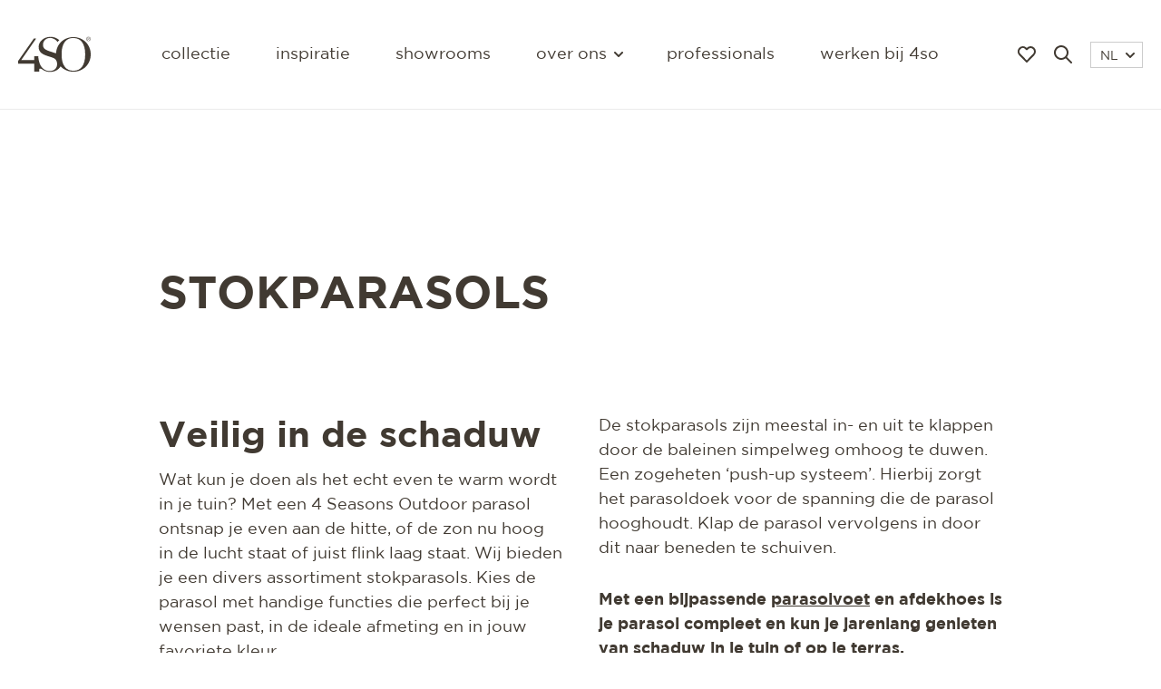

--- FILE ---
content_type: text/html; charset=UTF-8
request_url: https://www.4seasonsoutdoor.nl/parasols/stokparasols
body_size: 11307
content:
<!DOCTYPE html>
<html lang="nl">
  <head>
    <base href="https://www.4seasonsoutdoor.nl/">
    <meta charset="utf-8">
                            <title>4 Seasons Outdoor | Bekijk onze stokparasols</title>
          <meta property="og:title" content="4 Seasons Outdoor | Bekijk onze stokparasols">
          <meta name="description" content="Wij bieden je een divers assortiment stokparasols. Kies de parasol met handige functies die perfect bij je wensen past, in de ideale afmeting en in jouw favoriete kleur.">
          <meta property="og:description" content="Wij bieden je een divers assortiment stokparasols. Kies de parasol met handige functies die perfect bij je wensen past, in de ideale afmeting en in jouw favoriete kleur.">
                <link rel="canonical" href="https://www.4seasonsoutdoor.nl/parasols/stokparasols" />
        <meta property="og:url" content="https://www.4seasonsoutdoor.nl/parasols/stokparasols">
        <meta name="robots" content="index, follow">
                        <meta property="og:locale" content="nl_NL">
    <meta property="og:type" content="website">
    <meta property="og:site_name" content="4 Seasons Outdoor">
    <meta name="theme-color" content="#ffffff">
    <meta name="viewport" content="width=device-width, initial-scale=1, maximum-scale=1, shrink-to-fit=no">
    <meta name="turbo-cache-control" content="no-preview">
    <!-- Noto Serif Display - Regular 400 -->
    <link rel="preconnect" href="https://fonts.gstatic.com" crossorigin>
    <link rel="preload" as="style" href="https://fonts.googleapis.com/css2?family=Noto+Serif+Display&display=swap">
    <link rel="stylesheet" media="print" onload="this.onload=null;this.removeAttribute('media');" href="https://fonts.googleapis.com/css2?family=Noto+Serif+Display&display=swap">
          <link rel="apple-touch-icon" sizes="180x180" href="/dist/assets/img/favicon/apple-touch-icon.png">
      <link rel="icon" type="image/png" sizes="32x32" href="/dist/assets/img/favicon/favicon-32x32.png">
      <link rel="icon" type="image/png" sizes="16x16" href="/dist/assets/img/favicon/favicon-16x16.png">
    
                      <link rel="alternate" hreflang="nl" href="https://www.4seasonsoutdoor.nl/parasols/stokparasols" />
                                    <link rel="alternate" hreflang="nl-be" href="https://www.4seasonsoutdoor.be/parasols/stokparasols" />
                                    <link rel="alternate" hreflang="fr-be" href="https://www.4seasonsoutdoor.be/fr/parasols/parasols-fix" />
                                    <link rel="alternate" hreflang="x-default" href="https://www.4seasonsoutdoor.com/parasols/stick-parasols" />
                                <link rel="alternate" hreflang="en" href="https://www.4seasonsoutdoor.com/parasols/stick-parasols" />
                                    <link rel="alternate" hreflang="en-gb" href="https://www.4seasonsoutdoor.co.uk/parasols/stick-parasols" />
                                    <link rel="alternate" hreflang="de" href="https://www.4seasonsoutdoor.de/sonnenschirme/stockschirme" />
                                <link rel="alternate" hreflang="de-at" href="https://www.4seasonsoutdoor.de/sonnenschirme/stockschirme" />
                                <link rel="alternate" hreflang="de-ch" href="https://www.4seasonsoutdoor.de/sonnenschirme/stockschirme" />
                      <meta name="facebook-domain-verification" content="0d5tvs3nnh57loozk0am8n5itdqelz" />
                            <link rel="alternate" hreflang="fr" href="https://www.4seasonsoutdoor.fr/parasols/parasols-fix" />
                  
    <link rel="stylesheet" href="/dist/main.f8625ee5dfd99ae6e910.css" data-turbo-track="reload">      <script src="https://cdn.apple-mapkit.com/mk/5.x.x/mapkit.js" data-turbo-track="reload"></script><script src="/dist/main-f8625ee5dfd99ae6e910.js" data-turbo-track="reload" defer="defer"></script>
  <!-- Google Tag Manager -->
  <script>
    document.addEventListener('turbo:load', function(event) {
      window.dataLayer = window.dataLayer || [];
      window.dataLayer.push({
        event: 'pageView',
        virtualUrl: event.detail.url,
      });
    });
    (function(w,d,s,l,i){w[l]=w[l]||[];w[l].push({'gtm.start':
    new Date().getTime(),event:'gtm.js'});var f=d.getElementsByTagName(s)[0],
    j=d.createElement(s),dl=l!='dataLayer'?'&l='+l:'';j.async=true;j.src=
    'https://ss.4seasonsoutdoor.nl/nfqbfuvm.js?id='+i+dl;f.parentNode.insertBefore(j,f);
    })(window,document,'script','dataLayer','GTM-NVX7ZJK');
  </script>
  <!-- End Google Tag Manager -->
  </head>

  <body data-controller="gsap">
          <div class="fixed bg-white bg-opacity-50 inset-0 z-2000 hidden" data-controller="detect-inapp" data-aos="fade-in">
  <div class="fixed bottom-0 inset-x-0 m-10 p-20 text-center bg-accent bg-opacity-75 border border-black border-opacity-10 filter-blur shadow-2xl">
    <p class="mb-20 text-black text-sm">
      Je bekijkt deze pagina met een in-app browser. Open de pagina in je standaard browser voor een optimale (AR) ervaring.
    <p>
    <div class="flex flex-wrap items-center justify-center">
      <button class="inline-flex py-10 px-15 mr-5 font-medium text-white lowercase transition border border-transparent bg-black hover:bg-accent hover:no-underline" data-action="click->detect-inapp#accept">
        Melding sluiten
      </button>
    </div>
  </div>
</div>
    <header id="header" class="fixed inset-x-0 top-0 z-50 p-10 md:p-20 header" data-controller="nav" data-action="scroll@window->nav#connect moodboard.loved@window->nav#toggleLoved">
  <nav class="flex items-center justify-between">
    <ul class="relative z-10 flex items-center lg:hidden xs:mr-52">
      <li>
        <button
          data-action="click->nav#toggleMenu"
          class="toggle relative z-10 flex flex-col items-center justify-center w-40 h-40 text-lg transition focus:outline-none">
          <span class="block h-2 transform -translate-y-3 pointer-events-none w-15"></span>
          <span class="block h-2 pointer-events-none w-15"></span>
          <span class="block h-2 transform translate-y-3 pointer-events-none w-15"></span>
        </button>
      </li>
                    <li>
          <a href="moodboard" class="flex p-10 hover:text-accent transition">
            <svg class="fill-current" width="20" height="18" viewBox="0 0 20 18" xmlns="http://www.w3.org/2000/svg" data-nav-target="love"><path d="M13.977.008a5.695 5.695 0 0 0-3.773 1.702L10 1.915 9.8 1.71a5.673 5.673 0 0 0-8.118-.001C-.56 3.989-.561 7.684 1.68 9.964l7.608 7.737c.393.399 1.029.399 1.421 0l7.609-7.737A5.886 5.886 0 0 0 20 5.837a5.893 5.893 0 0 0-1.679-4.126A5.692 5.692 0 0 0 14.262 0l-.285.007zm.285 2.036c.99 0 1.938.4 2.637 1.111a3.83 3.83 0 0 1 1.09 2.682l-.006.231a3.82 3.82 0 0 1-1.086 2.45L10 15.533 3.102 8.52a3.838 3.838 0 0 1 .001-5.364 3.687 3.687 0 0 1 5.275 0l.913.928c.393.4 1.029.4 1.421 0l.913-.928a3.698 3.698 0 0 1 2.637-1.11z" fill-rule="nonzero"/></svg>

            <svg class="fill-current hidden" width="20" height="18" viewBox="0 0 20 18" xmlns="http://www.w3.org/2000/svg" data-nav-target="loved"><path d="M13.977.008a5.695 5.695 0 0 0-3.773 1.702L10 1.915 9.8 1.71a5.673 5.673 0 0 0-8.118-.001C-.56 3.989-.561 7.684 1.68 9.964l7.608 7.737c.393.399 1.029.399 1.421 0l7.609-7.737A5.886 5.886 0 0 0 20 5.837a5.893 5.893 0 0 0-1.679-4.126A5.692 5.692 0 0 0 14.262 0l-.285.007z" fill-rule="nonzero"/></svg>

            <svg class="hidden absolute fill-current text-black animate-ping-once" width="20" height="18" viewBox="0 0 20 18" xmlns="http://www.w3.org/2000/svg" data-nav-target="animate"><path d="M13.977.008a5.695 5.695 0 0 0-3.773 1.702L10 1.915 9.8 1.71a5.673 5.673 0 0 0-8.118-.001C-.56 3.989-.561 7.684 1.68 9.964l7.608 7.737c.393.399 1.029.399 1.421 0l7.609-7.737A5.886 5.886 0 0 0 20 5.837a5.893 5.893 0 0 0-1.679-4.126A5.692 5.692 0 0 0 14.262 0l-.285.007z" fill-rule="nonzero"/></svg>

          </a>
        </li>
          </ul>

    <a href="https://www.4seasonsoutdoor.nl/" class="relative z-10">
      <svg class="logo text-black" xmlns="http://www.w3.org/2000/svg" baseProfile="tiny" version="1.2" viewBox="0 0 236.52 114.32"><g fill="currentColor"><path d="M71.47 103.53c.3 0 .6.01.89.05s.57.09.86.15.57.15.86.24.58.2.89.31c0 0 .11.04.31.13s.47.21.81.37.73.36 1.14.58.87.48 1.31.77c.45.28 1.36.94 2.7 1.75s3.11 1.8 5.26 2.75 4.68 1.87 7.55 2.54 6.07 1.12 9.57 1.13c3.89 0 7.61-.44 11.1-1.28s6.76-2.08 9.75-3.67 5.68-3.51 8.02-5.73 4.34-4.73 5.93-7.47c2.54 2.71 5.36 5.16 8.43 7.31s6.37 3.99 9.88 5.49 7.23 2.67 11.12 3.46 7.95 1.2 12.15 1.2c8.05 0 15.61-1.52 22.42-4.3s12.87-6.82 17.92-11.86 9.1-11.09 11.88-17.87 4.3-14.32 4.3-22.33-1.52-15.6-4.3-22.4-6.83-12.83-11.88-17.87-11.11-9.06-17.92-11.83C195.61 2.38 188.05.87 180 .87c-1.97 0-3.91.09-5.82.27s-3.78.44-5.62.79-3.64.78-5.4 1.29-3.48 1.1-5.15 1.76c-2.82 1.12-5.51 2.45-8.06 3.99s-4.95 3.26-7.19 5.17-4.32 4-6.22 6.25-3.62 4.66-5.14 7.22c-1.14 1.92-2.17 3.92-3.08 5.99s-1.7 4.22-2.37 6.43-1.2 4.49-1.6 6.83-.67 4.73-.79 7.18c-.8-.34-1.64-.67-2.56-1.02s-1.89-.69-2.95-1.05-2.2-.74-3.44-1.13-2.57-.81-4.01-1.25c-2.73-.84-5.08-1.58-7.14-2.26s-3.82-1.31-5.4-1.92-2.96-1.2-4.26-1.8-2.5-1.23-3.72-1.92c-1.52-.91-2.85-1.92-3.99-3.02s-2.09-2.31-2.85-3.61-1.33-2.7-1.71-4.2-.57-3.11-.57-4.82c0-3.19.63-6.19 1.77-8.9s2.81-5.12 4.88-7.13 4.55-3.63 7.33-4.74 5.85-1.72 9.12-1.72c1.63 0 3.33.19 5.05.55s3.44.88 5.12 1.54 3.32 1.47 4.86 2.4 2.98 1.97 4.28 3.11c.45.4.88.82 1.31 1.27s.85.91 1.27 1.4.82.99 1.21 1.52.78 1.07 1.16 1.63c.44-.56.9-1.11 1.36-1.65s.93-1.08 1.41-1.61.96-1.05 1.46-1.56 1-1.02 1.51-1.51c-3.06-2.6-6.11-4.57-9.06-6.06s-5.79-2.5-8.42-3.18-5.07-1.03-7.2-1.2-3.96-.16-5.39-.11C98.78.25 93.86 1.26 89.4 2.96s-8.45 4.09-11.79 7.02-6.03 6.39-7.88 10.23-2.87 8.06-2.87 12.51c0 2.39.29 4.7.84 6.89s1.39 4.27 2.48 6.21 2.45 3.73 4.05 5.36 3.45 3.08 5.54 4.33c1.41.8 2.83 1.56 4.34 2.3s3.11 1.46 4.87 2.17 3.67 1.42 5.81 2.14 4.5 1.45 7.16 2.21c3.08.95 5.61 1.77 7.74 2.51s3.85 1.43 5.31 2.1 2.64 1.34 3.68 2.07 1.96 1.52 2.87 2.43c.42.46.81.91 1.17 1.37s.7.93 1.01 1.42.6.98.87 1.5.52 1.06.74 1.63c.27.72.5 1.48.71 2.27s.38 1.6.53 2.44.25 1.69.33 2.55.11 1.74.11 2.61c0 3.3-.6 6.34-1.73 9.04s-2.79 5.06-4.9 7.01-4.7 3.48-7.67 4.53-6.33 1.61-10.02 1.61c-4.36 0-8.42-.75-12.14-2.2s-7.09-3.58-10.06-6.35-5.53-6.17-7.64-10.15-3.75-8.53-4.88-13.6l-.09-.42-.09-.42-.09-.42-.09-.42c-.49-2.14-.87-4.12-1.16-5.9a76.62 76.62 0 0 1-.87-7.7c-.04-.71-.05-1.1-.05-1.1H52.53v13.04H9.98L22.16 58.2l12.18-17.58 12.18-17.58L58.7 5.46l-1.89.03-1.89.03-1.89.03-1.89.03-12.78 18.26L25.58 42.1 12.8 60.36 0 78.65v8.99h52.54v25.55h16.4v-6.64s-.02-.19-.01-.47.06-.66.19-1.03.36-.75.73-1.04.89-.48 1.61-.48ZM180 110.59c-6.19 0-11.69-1.18-16.45-3.48s-8.8-5.74-12.05-10.25-5.74-10.1-7.41-16.72-2.52-14.26-2.52-22.88c0-2.42.07-4.76.2-7.02s.33-4.45.59-6.55.59-4.13.98-6.08.85-3.81 1.37-5.6c.84-2.88 1.84-5.55 3-8s2.48-4.69 3.96-6.71 3.12-3.82 4.91-5.39 3.73-2.93 5.82-4.05c1.26-.67 2.57-1.27 3.93-1.78s2.78-.94 4.25-1.28 2.99-.6 4.56-.77 3.2-.26 4.87-.26c6.23 0 11.76 1.18 16.54 3.49s8.83 5.75 12.1 10.27 5.76 10.12 7.43 16.76 2.53 14.31 2.53 22.97-.85 16.27-2.53 22.88-4.16 12.21-7.43 16.72-7.31 7.94-12.1 10.25-10.31 3.48-16.54 3.48ZM227.83 7.43h1.31l1.09 1.74 1.09 1.74h1.32l-1.16-1.78-1.16-1.78c.6-.06 1.13-.25 1.51-.6s.61-.87.61-1.6c0-.77-.23-1.34-.69-1.72s-1.17-.57-2.12-.57h-3.04v8.05h1.22V7.44Zm0-3.58h1.61c.42 0 .87.03 1.21.2s.58.48.58 1.03c0 .65-.26.99-.66 1.16s-.94.19-1.48.19h-1.25V3.84Z"/><path d="M229.24 13.76c1.87 0 3.59-.74 4.85-1.97s2.04-2.95 2.04-4.91-.79-3.69-2.04-4.92-2.98-1.97-4.85-1.97-3.6.74-4.85 1.97-2.03 2.95-2.03 4.92.78 3.68 2.03 4.91 2.97 1.97 4.85 1.97Zm0-12.76c1.58 0 2.99.64 4.01 1.69s1.65 2.53 1.65 4.19-.63 3.13-1.65 4.19-2.44 1.69-4.01 1.69-3-.64-4.02-1.69-1.64-2.52-1.64-4.19.62-3.14 1.64-4.19S227.66 1 229.24 1Z"/></g></svg>

    </a>

    <ul class="menu absolute inset-0 bg-black bg-opacity-75 filter-blur lg:filter-none pt-100 px-30 lg:p-0 lg:text-sm xl:text-base text-white lowercase lg:h-auto lg:relative lg:inset-auto lg:bg-transparent lg:text-black lg:space-x-50">
                    <li class="py-20 border-b border-white border-opacity-10 lg:py-0 lg:border-0">
          <a href="collectie" class="focus:outline-none focus:underline">Collectie</a>
        </li>
                          <li class="py-20 border-b border-white border-opacity-10 lg:py-0 lg:border-0">
          <a href="inspiratie" class="focus:outline-none focus:underline">Inspiratie</a>
        </li>
                          <li class="py-20 border-b border-white border-opacity-10 lg:py-0 lg:border-0">
          <a href="showrooms" class="focus:outline-none focus:underline">Showrooms</a>
        </li>
            <li class="relative py-20 border-b border-white border-opacity-10 lg:py-0 lg:border-0">
                <button data-action="click->nav#toggleSubmenu" class="dropdown flex items-center lowercase lg:hover:underline focus:outline-none focus:underline">
          Over ons
          <svg class="hidden lg:flex flex-none stroke-current text-black ml-10 transform rotate-90 pointer-events-none" width="6" height="10" xmlns="http://www.w3.org/2000/svg" viewBox="0 0 6 10"><path d="M1 9l4-4-4-4" stroke-width="2" fill="none" stroke-linecap="round" stroke-linejoin="round"/></svg>

        </button>
        <ul class="submenu text-sm space-y-10 whitespace-nowrap lg:filter-blur">
          <li>
            <a href="over" class="hover:underline focus:outline-none focus:underline">4 Seasons Outdoor</a>
          </li>
                                <li>
              <a href="over/blog" class="hover:underline focus:outline-none focus:underline">Blog</a>
            </li>
                                          <li>
              <a href="over/magazine" class="hover:underline focus:outline-none focus:underline">Magazine</a>
            </li>
                                          <li>
              <a href="over/materialen" class="hover:underline focus:outline-none focus:underline">Materialen &amp; onderhoud</a>
            </li>
                                          <li>
              <a href="mvo" class="hover:underline focus:outline-none focus:underline">MVO</a>
            </li>
                                          <li>
              <a href="over/contact" class="hover:underline focus:outline-none focus:underline">Contact</a>
            </li>
                  </ul>
      </li>
                    <li class="py-20 lg:py-0">
          <a href="professionals" class="focus:outline-none focus:underline">Professionals</a>
        </li>
                          <li class="py-20 lg:py-0">
          <a href="werken-bij-4so" class="focus:outline-none focus:underline">Werken bij 4SO</a>
        </li>
          </ul>

    <ul class="flex items-center justify-end relative z-10 w-130 lg:w-auto">
                    <li class="hidden lg:flex">
          <a href="moodboard" class="flex p-10 hover:text-accent transition">
            <svg class="fill-current" width="20" height="18" viewBox="0 0 20 18" xmlns="http://www.w3.org/2000/svg" data-nav-target="love"><path d="M13.977.008a5.695 5.695 0 0 0-3.773 1.702L10 1.915 9.8 1.71a5.673 5.673 0 0 0-8.118-.001C-.56 3.989-.561 7.684 1.68 9.964l7.608 7.737c.393.399 1.029.399 1.421 0l7.609-7.737A5.886 5.886 0 0 0 20 5.837a5.893 5.893 0 0 0-1.679-4.126A5.692 5.692 0 0 0 14.262 0l-.285.007zm.285 2.036c.99 0 1.938.4 2.637 1.111a3.83 3.83 0 0 1 1.09 2.682l-.006.231a3.82 3.82 0 0 1-1.086 2.45L10 15.533 3.102 8.52a3.838 3.838 0 0 1 .001-5.364 3.687 3.687 0 0 1 5.275 0l.913.928c.393.4 1.029.4 1.421 0l.913-.928a3.698 3.698 0 0 1 2.637-1.11z" fill-rule="nonzero"/></svg>

            <svg class="fill-current hidden" width="20" height="18" viewBox="0 0 20 18" xmlns="http://www.w3.org/2000/svg" data-nav-target="loved"><path d="M13.977.008a5.695 5.695 0 0 0-3.773 1.702L10 1.915 9.8 1.71a5.673 5.673 0 0 0-8.118-.001C-.56 3.989-.561 7.684 1.68 9.964l7.608 7.737c.393.399 1.029.399 1.421 0l7.609-7.737A5.886 5.886 0 0 0 20 5.837a5.893 5.893 0 0 0-1.679-4.126A5.692 5.692 0 0 0 14.262 0l-.285.007z" fill-rule="nonzero"/></svg>

            <svg class="hidden absolute fill-current text-black animate-ping-once" width="20" height="18" viewBox="0 0 20 18" xmlns="http://www.w3.org/2000/svg" data-nav-target="animate"><path d="M13.977.008a5.695 5.695 0 0 0-3.773 1.702L10 1.915 9.8 1.71a5.673 5.673 0 0 0-8.118-.001C-.56 3.989-.561 7.684 1.68 9.964l7.608 7.737c.393.399 1.029.399 1.421 0l7.609-7.737A5.886 5.886 0 0 0 20 5.837a5.893 5.893 0 0 0-1.679-4.126A5.692 5.692 0 0 0 14.262 0l-.285.007z" fill-rule="nonzero"/></svg>

          </a>
        </li>
                          <li>
          <a href="zoeken" class="flex p-10 hover:text-accent transition">
            <svg class="fill-current" width="20" height="20" xmlns="http://www.w3.org/2000/svg"><path d="M14.32 12.906l5.387 5.387a1 1 0 0 1-1.414 1.414l-5.387-5.387a8 8 0 1 1 1.414-1.414zM8 14A6 6 0 1 0 8 2a6 6 0 0 0 0 12z"/></svg>
          </a>
        </li>
            <li class="lg:ml-10">
        <button data-action="click->nav#toggleSubmenu" class="dropdown flex whitespace-nowrap items-center justify-between leading-none text-xs pt-8 pb-5 px-10 border border-gray-300 hover:border-gray-400 focus:outline-none focus:border-gray-400">
          NL
          <svg class="flex flex-none stroke-current text-black mb-2 ml-10 transform rotate-90 pointer-events-none" width="6" height="10" xmlns="http://www.w3.org/2000/svg" viewBox="0 0 6 10"><path d="M1 9l4-4-4-4" stroke-width="2" fill="none" stroke-linecap="round" stroke-linejoin="round"/></svg>

        </button>
        <ul class="submenu-language right-0 text-xs space-y-5 whitespace-nowrap lg:filter-blur">
                      <li>
              <a href="https://www.4seasonsoutdoor.de/sonnenschirme/stockschirme" hreflang="de">
                DE
              </a>
            </li>
                      <li>
              <a href="https://www.4seasonsoutdoor.com/parasols/stick-parasols" hreflang="x-default">
                COM
              </a>
            </li>
                      <li>
              <a href="https://www.4seasonsoutdoor.co.uk/parasols/stick-parasols" hreflang="en-gb">
                UK
              </a>
            </li>
                      <li>
              <a href="https://www.4seasonsoutdoor.be/fr/parasols/parasols-fix" hreflang="fr-be">
                BE - FR
              </a>
            </li>
                      <li>
              <a href="https://www.4seasonsoutdoor.fr/parasols/parasols-fix" hreflang="fr">
                FR
              </a>
            </li>
                      <li>
              <a href="https://www.4seasonsoutdoor.nl/parasols/stokparasols" hreflang="nl">
                NL
              </a>
            </li>
                      <li>
              <a href="https://www.4seasonsoutdoor.be/parasols/stokparasols" hreflang="nl-be">
                BE - NL
              </a>
            </li>
                  </ul>
      </li>
    </ul>
  </nav>
</header>
  
  <main>
      <section class="pt-100 mt-20 bg-white" data-gsap-target="section" data-color="#fff">
    <div class="container relative px-20">
            <div class="w-full lg:w-4/5 xl:w-3/4 mx-auto">
        <ul class="flex flex-wrap text-sm whitespace-nowrap py-50 text-gray-400 border-b border-gray-200" data-aos="fade-in">
          <li class="flex items-center">
            <a class="text-black" href="https://www.4seasonsoutdoor.nl/">4 Seasons Outdoor</a>
            <svg class="mx-10 opacity-50 stroke-current" width="6" height="10" xmlns="http://www.w3.org/2000/svg" viewBox="0 0 6 10"><path d="M1 9l4-4-4-4" stroke-width="2" fill="none" stroke-linecap="round" stroke-linejoin="round"/></svg>

          </li>
          <li>STOKPARASOLS</li>
        </ul>
      </div>
    </div>
  </section>

      <section class="bg-white text-black">
      <div class="container relative px-20">
        <div class="w-full lg:w-4/5 xl:w-3/4 mx-auto py-50">
          <div class="wysiwyg">
            <h1>STOKPARASOLS</h1>

          </div>
        </div>
      </div>
    </section>
  
              <section class="scheme__white--black">
          <div class="container relative px-20">
            <div class="w-full lg:w-4/5 xl:w-3/4 mx-auto py-25">
              <div class="flex flex-wrap md:-mx-20">
                <div class="w-full md:w-1/2 md:px-20 py-25">
                  <div class="wysiwyg">
                    <h2>Veilig in de schaduw</h2>
<p>Wat kun je doen als het echt even te warm wordt in je tuin? Met een 4 Seasons Outdoor parasol ontsnap je even aan de hitte, of de zon nu hoog in de lucht staat of juist flink laag staat. Wij bieden je een divers assortiment stokparasols. Kies de parasol met handige functies die perfect bij je wensen past, in de ideale afmeting en in jouw favoriete kleur.</p>
<p>Een stokparasol heet zo omdat hij in het midden van het doek een parasolbuis (stok) heeft, waar de baleinen naartoe lopen. Deze stok kun je vaak simpel knikken door een knopje in te drukken zodat het parasoldoek kantelt. Handig bij een zakkende zon. </p>

                  </div>
                </div>
                <div class="w-full md:w-1/2 md:px-20 py-25">
                  <div class="wysiwyg">
                    <p>De stokparasols zijn meestal in- en uit te klappen door de baleinen simpelweg omhoog te duwen. Een zogeheten ‘push-up systeem’. Hierbij zorgt het parasoldoek voor de spanning die de parasol hooghoudt. Klap de parasol vervolgens in door dit naar beneden te schuiven.</p>
<p><strong>Met een bijpassende <a href="https://www.4seasonsoutdoor.nl/parasols/parasolvoeten">parasolvoet</a> en afdekhoes is je parasol compleet en kun je jarenlang genieten van schaduw in je tuin of op je terras.</strong></p>
<p><a class="button" href="l/collectie?f=all&amp;pr%5B%5D=parasol">Bekijk hier onze parasols</a><br /></p>

                  </div>
                </div>
              </div>
            </div>
          </div>
        </section>
                    <section class="scheme__green--white">
          <div class="container relative px-20">
            <div class="w-full lg:w-4/5 xl:w-3/4 mx-auto py-25">
              <div class="flex flex-wrap md:-mx-20">
                                  <div class="w-full md:w-1/3 md:px-20 py-25">
                    <img src="https://d31viwcjbyx0tu.cloudfront.net/[base64]" class="w-full" alt="" />
                  </div>
                                <div class="w-full md:w-2/3 md:px-20 py-25">
                  <div class="wysiwyg wysiwyg--light">
                    <h3>DESIGN</h3>
<p>We maken graag alleen maar mooie stokparasols. Designs, materialen en kleuren stemmen we naadloos op elkaar af met een resultaat waar we trots op zijn. Zo zie je in onze collectie stokparasols geen ouderwetse volants (de flappen aan een parasoldoek) terug maar juist strakke lijnen en eenvoudige onderdelen die vooral functioneel zijn. </p>
<p>Want tijdens een warme zomer kijk je natuurlijk graag naar een mooie parasol op je terras.<br /></p>

                  </div>
                </div>
                              </div>
            </div>
          </div>
        </section>
                    <section class="scheme__gray--black">
          <div class="container relative px-20">
            <div class="w-full lg:w-4/5 xl:w-3/4 mx-auto py-25">
              <div class="flex flex-wrap md:-mx-20">
                                <div class="w-full md:w-2/3 md:px-20 py-25">
                  <div class="wysiwyg">
                    <h2>FUNCTIONEEL</h2>
<p>Onze stokparasols zijn niet alleen prachtig om te zien, je hebt er jarenlang plezier van. Iedere stokparasol is namelijk eenvoudig te bedienen zodat je snel en doeltreffend schaduw hebt op de gewenste plek. </p>
<p>De meeste 4 Seasons Outdoor stokparasols zijn bijvoorbeeld verstelbaar in hoogte en kantelbaar. Je klapt deze snel en makkelijk in om er vervolgens een handige beschermhoes omheen te doen.<br /></p>
<p>Bekijk hier de <a href="https://www.4seasonsoutdoor.nl/collectie/oasis">Oasis</a>, <a href="https://www.4seasonsoutdoor.nl/collectie/azzurro">Azzurro</a> en <a href="https://www.4seasonsoutdoor.nl/collectie/shanghai">Shanghai</a> stokparasols</p>

                  </div>
                </div>
                                  <div class="w-full md:w-1/3 md:px-20 py-25">
                    <img src="https://d31viwcjbyx0tu.cloudfront.net/[base64]" class="w-full" alt="" />
                  </div>
                              </div>
            </div>
          </div>
        </section>
                    <section class="bg-white text-black">
          <div class="container relative px-20">
            <div class="w-full lg:w-4/5 xl:w-3/4 mx-auto py-50">
                              <div class="wysiwyg">
                  <h2>WEERBESTENDIG</h2>
<p>Ook als je stokparasol niet wordt gebruikt, staat deze vaak wel gewoon op je terras. Het is daarom goed om over de kwaliteit na te denken. Wij gebruiken materialen van hoogwaardige kwaliteit, zoals ge-poedercoat aluminium voor de frames en olefin of polyester voor de parasoldoeken. Daarom kunnen onze parasols het hele jaar door gewoon buiten staan. </p>
<p>Wel adviseren we om een beschermhoes te gebruiken wanneer de parasol niet in gebruik is, zodat deze niet kapot waait of vuil wordt door andere factoren. Om zo lang mogelijk van je stokparasol te kunnen blijven genieten is het verstandig om je parasol met beschermhoes droog op te bergen.</p><h4>Bekijk hier een selectie van onze stokparasols:</h4>

                </div>
                            <ul class="flex flex-wrap items-stretch sm:-mx-5">
                              </ul>
            </div>
          </div>
        </section>
                  <section class="scheme__gray--black">
          <div class="container relative px-20">
            <div class="w-full lg:w-4/5 xl:w-3/4 mx-auto py-25">
              <div class="flex flex-wrap md:-mx-20">
                <div class="w-full md:w-1/2 md:px-20 py-25">
                  <div class="wysiwyg">
                    <h2>DUURZAAM</h2>
<p>Een nieuwe stokparasol schaf je niet elk jaar aan. Iedere 4 Seasons Outdoor parasol is gemaakt om ten minste 5 jaar van te kunnen genieten. We maken daarom tijdloze parasols waar je niet snel op bent uitgekeken.</p>

                  </div>
                </div>
                <div class="w-full md:w-1/2 md:px-20 py-25">
                  <div class="wysiwyg">
                    <p>Onze stokparasols zijn gemaakt om veel gebruik van te maken, daarom kun je na verloop van tijd ook onderdelen bestellen die aan slijtage onderhevig zijn. Een parasoldoek of een technisch onderdeel is meestal eenvoudig te vervangen. Een beschermhoes voor je parasol zal (afhankelijk van het weer) eens in de 12 tot 24 maanden vervangen moeten worden.</p>

                  </div>
                </div>
              </div>
            </div>
          </div>
        </section>
          </main>

      <footer class="relative z-10 bg-white text-gray-400 lowercase">
  <div class="px-20 py-50 max-w-screen-2xl mx-auto text-center">
    <a href="https://www.4seasonsoutdoor.nl/" class="inline-block">
      <svg class="text-gray-400 h-60 w-60" xmlns="http://www.w3.org/2000/svg" baseProfile="tiny" version="1.2" viewBox="0 0 236.52 114.32"><g fill="currentColor"><path d="M71.47 103.53c.3 0 .6.01.89.05s.57.09.86.15.57.15.86.24.58.2.89.31c0 0 .11.04.31.13s.47.21.81.37.73.36 1.14.58.87.48 1.31.77c.45.28 1.36.94 2.7 1.75s3.11 1.8 5.26 2.75 4.68 1.87 7.55 2.54 6.07 1.12 9.57 1.13c3.89 0 7.61-.44 11.1-1.28s6.76-2.08 9.75-3.67 5.68-3.51 8.02-5.73 4.34-4.73 5.93-7.47c2.54 2.71 5.36 5.16 8.43 7.31s6.37 3.99 9.88 5.49 7.23 2.67 11.12 3.46 7.95 1.2 12.15 1.2c8.05 0 15.61-1.52 22.42-4.3s12.87-6.82 17.92-11.86 9.1-11.09 11.88-17.87 4.3-14.32 4.3-22.33-1.52-15.6-4.3-22.4-6.83-12.83-11.88-17.87-11.11-9.06-17.92-11.83C195.61 2.38 188.05.87 180 .87c-1.97 0-3.91.09-5.82.27s-3.78.44-5.62.79-3.64.78-5.4 1.29-3.48 1.1-5.15 1.76c-2.82 1.12-5.51 2.45-8.06 3.99s-4.95 3.26-7.19 5.17-4.32 4-6.22 6.25-3.62 4.66-5.14 7.22c-1.14 1.92-2.17 3.92-3.08 5.99s-1.7 4.22-2.37 6.43-1.2 4.49-1.6 6.83-.67 4.73-.79 7.18c-.8-.34-1.64-.67-2.56-1.02s-1.89-.69-2.95-1.05-2.2-.74-3.44-1.13-2.57-.81-4.01-1.25c-2.73-.84-5.08-1.58-7.14-2.26s-3.82-1.31-5.4-1.92-2.96-1.2-4.26-1.8-2.5-1.23-3.72-1.92c-1.52-.91-2.85-1.92-3.99-3.02s-2.09-2.31-2.85-3.61-1.33-2.7-1.71-4.2-.57-3.11-.57-4.82c0-3.19.63-6.19 1.77-8.9s2.81-5.12 4.88-7.13 4.55-3.63 7.33-4.74 5.85-1.72 9.12-1.72c1.63 0 3.33.19 5.05.55s3.44.88 5.12 1.54 3.32 1.47 4.86 2.4 2.98 1.97 4.28 3.11c.45.4.88.82 1.31 1.27s.85.91 1.27 1.4.82.99 1.21 1.52.78 1.07 1.16 1.63c.44-.56.9-1.11 1.36-1.65s.93-1.08 1.41-1.61.96-1.05 1.46-1.56 1-1.02 1.51-1.51c-3.06-2.6-6.11-4.57-9.06-6.06s-5.79-2.5-8.42-3.18-5.07-1.03-7.2-1.2-3.96-.16-5.39-.11C98.78.25 93.86 1.26 89.4 2.96s-8.45 4.09-11.79 7.02-6.03 6.39-7.88 10.23-2.87 8.06-2.87 12.51c0 2.39.29 4.7.84 6.89s1.39 4.27 2.48 6.21 2.45 3.73 4.05 5.36 3.45 3.08 5.54 4.33c1.41.8 2.83 1.56 4.34 2.3s3.11 1.46 4.87 2.17 3.67 1.42 5.81 2.14 4.5 1.45 7.16 2.21c3.08.95 5.61 1.77 7.74 2.51s3.85 1.43 5.31 2.1 2.64 1.34 3.68 2.07 1.96 1.52 2.87 2.43c.42.46.81.91 1.17 1.37s.7.93 1.01 1.42.6.98.87 1.5.52 1.06.74 1.63c.27.72.5 1.48.71 2.27s.38 1.6.53 2.44.25 1.69.33 2.55.11 1.74.11 2.61c0 3.3-.6 6.34-1.73 9.04s-2.79 5.06-4.9 7.01-4.7 3.48-7.67 4.53-6.33 1.61-10.02 1.61c-4.36 0-8.42-.75-12.14-2.2s-7.09-3.58-10.06-6.35-5.53-6.17-7.64-10.15-3.75-8.53-4.88-13.6l-.09-.42-.09-.42-.09-.42-.09-.42c-.49-2.14-.87-4.12-1.16-5.9a76.62 76.62 0 0 1-.87-7.7c-.04-.71-.05-1.1-.05-1.1H52.53v13.04H9.98L22.16 58.2l12.18-17.58 12.18-17.58L58.7 5.46l-1.89.03-1.89.03-1.89.03-1.89.03-12.78 18.26L25.58 42.1 12.8 60.36 0 78.65v8.99h52.54v25.55h16.4v-6.64s-.02-.19-.01-.47.06-.66.19-1.03.36-.75.73-1.04.89-.48 1.61-.48ZM180 110.59c-6.19 0-11.69-1.18-16.45-3.48s-8.8-5.74-12.05-10.25-5.74-10.1-7.41-16.72-2.52-14.26-2.52-22.88c0-2.42.07-4.76.2-7.02s.33-4.45.59-6.55.59-4.13.98-6.08.85-3.81 1.37-5.6c.84-2.88 1.84-5.55 3-8s2.48-4.69 3.96-6.71 3.12-3.82 4.91-5.39 3.73-2.93 5.82-4.05c1.26-.67 2.57-1.27 3.93-1.78s2.78-.94 4.25-1.28 2.99-.6 4.56-.77 3.2-.26 4.87-.26c6.23 0 11.76 1.18 16.54 3.49s8.83 5.75 12.1 10.27 5.76 10.12 7.43 16.76 2.53 14.31 2.53 22.97-.85 16.27-2.53 22.88-4.16 12.21-7.43 16.72-7.31 7.94-12.1 10.25-10.31 3.48-16.54 3.48ZM227.83 7.43h1.31l1.09 1.74 1.09 1.74h1.32l-1.16-1.78-1.16-1.78c.6-.06 1.13-.25 1.51-.6s.61-.87.61-1.6c0-.77-.23-1.34-.69-1.72s-1.17-.57-2.12-.57h-3.04v8.05h1.22V7.44Zm0-3.58h1.61c.42 0 .87.03 1.21.2s.58.48.58 1.03c0 .65-.26.99-.66 1.16s-.94.19-1.48.19h-1.25V3.84Z"/><path d="M229.24 13.76c1.87 0 3.59-.74 4.85-1.97s2.04-2.95 2.04-4.91-.79-3.69-2.04-4.92-2.98-1.97-4.85-1.97-3.6.74-4.85 1.97-2.03 2.95-2.03 4.92.78 3.68 2.03 4.91 2.97 1.97 4.85 1.97Zm0-12.76c1.58 0 2.99.64 4.01 1.69s1.65 2.53 1.65 4.19-.63 3.13-1.65 4.19-2.44 1.69-4.01 1.69-3-.64-4.02-1.69-1.64-2.52-1.64-4.19.62-3.14 1.64-4.19S227.66 1 229.24 1Z"/></g></svg>

    </a>
    <ul class="justify-center flex-none text-center space-y-10 lg:space-y-0 lg:flex lg:space-x-25 py-25">
                    <li>
          <a href="over">4 Seasons Outdoor</a>
        </li>
                          <li>
          <a href="over/blog">Blog</a>
        </li>
                          <li>
          <a href="over/magazine">Magazine</a>
        </li>
                          <li>
          <a href="over/materialen">Materialen &amp; onderhoud</a>
        </li>
                          <li>
          <a href="over/contact">Contact</a>
        </li>
          </ul>

    <ul class="flex flex-col lg:flex-row justify-between text-center border-t border-gray-200 pt-25 text-xs space-y-10 lg:space-y-0 lg:space-x-20">
              <li>
          <a href="tuinmeubel-categorieen">
            Tuinmeubel categorieën
          </a>
        </li>
              <li>
          <a href="hoeveel-personen-aan-je-tuinset">
            Hoeveel personen aan je tuinset?
          </a>
        </li>
              <li>
          <a href="hoe-belangrijk-is-weerbestendigheid">
            Hoe belangrijk is weerbestendigheid?
          </a>
        </li>
              <li>
          <a href="kwalitatieve-materialen-in-je-tuinset">
            Kwalitatieve materialen in je tuinset
          </a>
        </li>
              <li>
          <a href="op-zoek-naar-luxe-exclusieve-tuinmeubelen">
            Op zoek naar luxe, exclusieve tuinmeubelen?
          </a>
        </li>
          </ul>

    <div class="lg:flex lg:justify-between lg:items-center pt-50">
      <ul class="items-center text-center lg:flex">
                          <li class="text-sm justify-self-start mb-10 lg:mb-0 lg:mr-30">
            <a href="privacy">Privacy &amp; cookies</a>
          </li>
                                  <li class="text-sm justify-self-start mb-25 lg:mb-0">
            <a href="garantie">Garantie</a>
          </li>
              </ul>
      <ul class="flex items-center justify-center space-x-20">
        <li>
          <a href="https://www.instagram.com/4so_furniture/" target="_blank" class="hover:text-black transition"><svg class="fill-current" width="20" height="20" xmlns="http://www.w3.org/2000/svg"><path d="M10 0C7.284 0 6.944.012 5.877.06 4.813.11 4.086.278 3.45.525a4.902 4.902 0 0 0-1.772 1.153A4.901 4.901 0 0 0 .525 3.45C.278 4.086.109 4.813.06 5.877.012 6.944 0 7.284 0 10s.012 3.056.06 4.123c.049 1.064.218 1.791.465 2.427a4.901 4.901 0 0 0 1.153 1.772 4.902 4.902 0 0 0 1.772 1.153c.636.247 1.363.416 2.427.465 1.067.048 1.407.06 4.123.06s3.056-.012 4.123-.06c1.064-.049 1.791-.218 2.427-.465a4.902 4.902 0 0 0 1.772-1.153 4.902 4.902 0 0 0 1.153-1.772c.247-.636.416-1.363.465-2.427.048-1.067.06-1.407.06-4.123s-.012-3.056-.06-4.123c-.049-1.064-.218-1.791-.465-2.427a4.902 4.902 0 0 0-1.153-1.772A4.902 4.902 0 0 0 16.55.525C15.914.278 15.187.109 14.123.06 13.056.012 12.716 0 10 0zm0 1.802c2.67 0 2.986.01 4.04.058.976.045 1.505.207 1.858.344.466.182.8.399 1.15.748.35.35.566.684.748 1.15.137.353.3.882.344 1.857.048 1.055.058 1.37.058 4.041 0 2.67-.01 2.986-.058 4.04-.045.976-.207 1.505-.344 1.858-.182.466-.399.8-.748 1.15-.35.35-.684.566-1.15.748-.353.137-.882.3-1.857.344-1.054.048-1.37.058-4.041.058-2.67 0-2.987-.01-4.04-.058-.976-.045-1.505-.207-1.858-.344a3.098 3.098 0 0 1-1.15-.748 3.098 3.098 0 0 1-.748-1.15c-.137-.353-.3-.882-.344-1.857-.048-1.055-.058-1.37-.058-4.041 0-2.67.01-2.986.058-4.04.045-.976.207-1.505.344-1.858.182-.466.399-.8.748-1.15.35-.35.684-.566 1.15-.748.353-.137.882-.3 1.857-.344 1.055-.048 1.37-.058 4.041-.058zm0 3.063a5.135 5.135 0 1 0 0 10.27 5.135 5.135 0 0 0 0-10.27zm0 8.468a3.333 3.333 0 1 1 0-6.666 3.333 3.333 0 0 1 0 6.666zm6.538-8.671a1.2 1.2 0 1 1-2.4 0 1.2 1.2 0 0 1 2.4 0z"/></svg></a>
        </li>
        <li>
          <a href="https://www.facebook.com/4SeasonsOutdoor" target="_blank" class="hover:text-black transition"><svg class="fill-current" width="20" height="20" xmlns="http://www.w3.org/2000/svg"><path d="M10.683 20h-9.58A1.104 1.104 0 0 1 0 18.896V1.104C0 .494.494 0 1.104 0h17.792C19.506 0 20 .494 20 1.104v17.792c0 .61-.494 1.104-1.104 1.104H13.8v-7.745h2.6l.389-3.019h-2.99V7.31c0-.873.243-1.469 1.497-1.469h1.598v-2.7a21.367 21.367 0 0 0-2.33-.12c-2.304 0-3.881 1.407-3.881 3.99v2.226H8.076v3.019h2.607V20z"/></svg></a>
        </li>
        <li>
          <a href="https://www.pinterest.com/4SeasonsOutdoor" target="_blank" class="hover:text-black transition"><svg class="fill-current rounded-full" width="20" height="20" viewBox="0 0 20 20" xmlns="http://www.w3.org/2000/svg"><path d="M10 0a10 10 0 1 0-4.014 19.16c-.027-.698-.004-1.538.174-2.298.193-.811 1.286-5.448 1.286-5.448s-.318-.638-.318-1.583c0-1.481.86-2.588 1.928-2.588.91 0 1.35.683 1.35 1.502 0 .913-.584 2.281-.884 3.548-.25 1.062.532 1.926 1.578 1.926 1.895 0 3.17-2.433 3.17-5.317 0-2.19-1.475-3.831-4.16-3.831-3.033 0-4.923 2.261-4.923 4.787 0 .873.257 1.487.659 1.962.186.22.21.307.143.558-.047.183-.157.627-.203.802-.067.253-.272.345-.5.25-1.398-.57-2.049-2.1-2.049-3.82 0-2.84 2.396-6.248 7.147-6.248 3.818 0 6.331 2.765 6.331 5.73 0 3.923-2.18 6.853-5.396 6.853-1.079 0-2.095-.583-2.443-1.245 0 0-.58 2.304-.703 2.748-.212.77-.627 1.542-1.007 2.142.9.265 1.85.41 2.835.41C15.523 20 20 15.523 20 10S15.523 0 10 0"/></svg>
</a>
        </li>
        <li>
          <a href="https://www.youtube.com/user/4seasonsoutdoor" target="_blank" class="hover:text-black transition"><svg class="fill-current" width="20" height="14" xmlns="http://www.w3.org/2000/svg"><path d="M7.935 9.582V3.989l5.403 2.806-5.403 2.787zM19.8 3.02s-.196-1.372-.795-1.976c-.76-.793-1.613-.796-2.004-.842C14.203 0 10.004 0 10.004 0h-.008S5.797 0 2.999.202c-.391.046-1.243.05-2.005.842C.395 1.648.2 3.02.2 3.02S0 4.63 0 6.24v1.51c0 1.612.2 3.222.2 3.222s.195 1.372.794 1.976c.762.793 1.761.768 2.206.85C4.8 13.954 10 14 10 14s4.203-.006 7.001-.208c.39-.046 1.243-.05 2.004-.843.6-.604.795-1.976.795-1.976s.2-1.61.2-3.221v-1.51c0-1.611-.2-3.222-.2-3.222z"/></svg></a>
        </li>
        <li>
          <a href="https://www.linkedin.com/company/4-seasons-outdoor/" target="_blank" class="hover:text-black transition"><svg class="fill-current" width="20" height="20" xmlns="http://www.w3.org/2000/svg"><path d="M18.333 0C19.253 0 20 .746 20 1.667v16.666c0 .92-.746 1.667-1.667 1.667H1.667C.747 20 0 19.254 0 18.333V1.667C0 .747.746 0 1.667 0h16.666zm-5.175 7.415c-1.396 0-2.27.776-2.432 1.32V7.491H7.99c.01.173.014.8.015 1.63v1.766l-.001.542c-.004 1.721-.011 3.443-.013 3.88v.107h2.736v-4.29c0-.237-.01-.476.06-.647.188-.476.592-.971 1.319-.971.95 0 1.382.733 1.382 1.806v4.102h2.763V11.01c0-2.455-1.36-3.595-3.092-3.595zm-6.656.076H4.065v7.926h2.437V7.49zM5.238 3.75c-.9 0-1.488.593-1.488 1.376 0 .768.572 1.374 1.454 1.374h.017c.916 0 1.486-.608 1.486-1.376-.017-.782-.57-1.374-1.469-1.374z" fill-rule="evenodd"/></svg></a>
        </li>
      </ul>
    </div>
  </div>
</footer>
    </body>
</html>


--- FILE ---
content_type: text/css
request_url: https://www.4seasonsoutdoor.nl/dist/main.f8625ee5dfd99ae6e910.css
body_size: 131876
content:
[data-aos][data-aos][data-aos-duration="50"],body[data-aos-duration="50"] [data-aos]{transition-duration:50ms}[data-aos][data-aos][data-aos-delay="50"],body[data-aos-delay="50"] [data-aos]{transition-delay:0s}[data-aos][data-aos][data-aos-delay="50"].aos-animate,body[data-aos-delay="50"] [data-aos].aos-animate{transition-delay:50ms}[data-aos][data-aos][data-aos-duration="100"],body[data-aos-duration="100"] [data-aos]{transition-duration:.1s}[data-aos][data-aos][data-aos-delay="100"],body[data-aos-delay="100"] [data-aos]{transition-delay:0s}[data-aos][data-aos][data-aos-delay="100"].aos-animate,body[data-aos-delay="100"] [data-aos].aos-animate{transition-delay:.1s}[data-aos][data-aos][data-aos-duration="150"],body[data-aos-duration="150"] [data-aos]{transition-duration:.15s}[data-aos][data-aos][data-aos-delay="150"],body[data-aos-delay="150"] [data-aos]{transition-delay:0s}[data-aos][data-aos][data-aos-delay="150"].aos-animate,body[data-aos-delay="150"] [data-aos].aos-animate{transition-delay:.15s}[data-aos][data-aos][data-aos-duration="200"],body[data-aos-duration="200"] [data-aos]{transition-duration:.2s}[data-aos][data-aos][data-aos-delay="200"],body[data-aos-delay="200"] [data-aos]{transition-delay:0s}[data-aos][data-aos][data-aos-delay="200"].aos-animate,body[data-aos-delay="200"] [data-aos].aos-animate{transition-delay:.2s}[data-aos][data-aos][data-aos-duration="250"],body[data-aos-duration="250"] [data-aos]{transition-duration:.25s}[data-aos][data-aos][data-aos-delay="250"],body[data-aos-delay="250"] [data-aos]{transition-delay:0s}[data-aos][data-aos][data-aos-delay="250"].aos-animate,body[data-aos-delay="250"] [data-aos].aos-animate{transition-delay:.25s}[data-aos][data-aos][data-aos-duration="300"],body[data-aos-duration="300"] [data-aos]{transition-duration:.3s}[data-aos][data-aos][data-aos-delay="300"],body[data-aos-delay="300"] [data-aos]{transition-delay:0s}[data-aos][data-aos][data-aos-delay="300"].aos-animate,body[data-aos-delay="300"] [data-aos].aos-animate{transition-delay:.3s}[data-aos][data-aos][data-aos-duration="350"],body[data-aos-duration="350"] [data-aos]{transition-duration:.35s}[data-aos][data-aos][data-aos-delay="350"],body[data-aos-delay="350"] [data-aos]{transition-delay:0s}[data-aos][data-aos][data-aos-delay="350"].aos-animate,body[data-aos-delay="350"] [data-aos].aos-animate{transition-delay:.35s}[data-aos][data-aos][data-aos-duration="400"],body[data-aos-duration="400"] [data-aos]{transition-duration:.4s}[data-aos][data-aos][data-aos-delay="400"],body[data-aos-delay="400"] [data-aos]{transition-delay:0s}[data-aos][data-aos][data-aos-delay="400"].aos-animate,body[data-aos-delay="400"] [data-aos].aos-animate{transition-delay:.4s}[data-aos][data-aos][data-aos-duration="450"],body[data-aos-duration="450"] [data-aos]{transition-duration:.45s}[data-aos][data-aos][data-aos-delay="450"],body[data-aos-delay="450"] [data-aos]{transition-delay:0s}[data-aos][data-aos][data-aos-delay="450"].aos-animate,body[data-aos-delay="450"] [data-aos].aos-animate{transition-delay:.45s}[data-aos][data-aos][data-aos-duration="500"],body[data-aos-duration="500"] [data-aos]{transition-duration:.5s}[data-aos][data-aos][data-aos-delay="500"],body[data-aos-delay="500"] [data-aos]{transition-delay:0s}[data-aos][data-aos][data-aos-delay="500"].aos-animate,body[data-aos-delay="500"] [data-aos].aos-animate{transition-delay:.5s}[data-aos][data-aos][data-aos-duration="550"],body[data-aos-duration="550"] [data-aos]{transition-duration:.55s}[data-aos][data-aos][data-aos-delay="550"],body[data-aos-delay="550"] [data-aos]{transition-delay:0s}[data-aos][data-aos][data-aos-delay="550"].aos-animate,body[data-aos-delay="550"] [data-aos].aos-animate{transition-delay:.55s}[data-aos][data-aos][data-aos-duration="600"],body[data-aos-duration="600"] [data-aos]{transition-duration:.6s}[data-aos][data-aos][data-aos-delay="600"],body[data-aos-delay="600"] [data-aos]{transition-delay:0s}[data-aos][data-aos][data-aos-delay="600"].aos-animate,body[data-aos-delay="600"] [data-aos].aos-animate{transition-delay:.6s}[data-aos][data-aos][data-aos-duration="650"],body[data-aos-duration="650"] [data-aos]{transition-duration:.65s}[data-aos][data-aos][data-aos-delay="650"],body[data-aos-delay="650"] [data-aos]{transition-delay:0s}[data-aos][data-aos][data-aos-delay="650"].aos-animate,body[data-aos-delay="650"] [data-aos].aos-animate{transition-delay:.65s}[data-aos][data-aos][data-aos-duration="700"],body[data-aos-duration="700"] [data-aos]{transition-duration:.7s}[data-aos][data-aos][data-aos-delay="700"],body[data-aos-delay="700"] [data-aos]{transition-delay:0s}[data-aos][data-aos][data-aos-delay="700"].aos-animate,body[data-aos-delay="700"] [data-aos].aos-animate{transition-delay:.7s}[data-aos][data-aos][data-aos-duration="750"],body[data-aos-duration="750"] [data-aos]{transition-duration:.75s}[data-aos][data-aos][data-aos-delay="750"],body[data-aos-delay="750"] [data-aos]{transition-delay:0s}[data-aos][data-aos][data-aos-delay="750"].aos-animate,body[data-aos-delay="750"] [data-aos].aos-animate{transition-delay:.75s}[data-aos][data-aos][data-aos-duration="800"],body[data-aos-duration="800"] [data-aos]{transition-duration:.8s}[data-aos][data-aos][data-aos-delay="800"],body[data-aos-delay="800"] [data-aos]{transition-delay:0s}[data-aos][data-aos][data-aos-delay="800"].aos-animate,body[data-aos-delay="800"] [data-aos].aos-animate{transition-delay:.8s}[data-aos][data-aos][data-aos-duration="850"],body[data-aos-duration="850"] [data-aos]{transition-duration:.85s}[data-aos][data-aos][data-aos-delay="850"],body[data-aos-delay="850"] [data-aos]{transition-delay:0s}[data-aos][data-aos][data-aos-delay="850"].aos-animate,body[data-aos-delay="850"] [data-aos].aos-animate{transition-delay:.85s}[data-aos][data-aos][data-aos-duration="900"],body[data-aos-duration="900"] [data-aos]{transition-duration:.9s}[data-aos][data-aos][data-aos-delay="900"],body[data-aos-delay="900"] [data-aos]{transition-delay:0s}[data-aos][data-aos][data-aos-delay="900"].aos-animate,body[data-aos-delay="900"] [data-aos].aos-animate{transition-delay:.9s}[data-aos][data-aos][data-aos-duration="950"],body[data-aos-duration="950"] [data-aos]{transition-duration:.95s}[data-aos][data-aos][data-aos-delay="950"],body[data-aos-delay="950"] [data-aos]{transition-delay:0s}[data-aos][data-aos][data-aos-delay="950"].aos-animate,body[data-aos-delay="950"] [data-aos].aos-animate{transition-delay:.95s}[data-aos][data-aos][data-aos-duration="1000"],body[data-aos-duration="1000"] [data-aos]{transition-duration:1s}[data-aos][data-aos][data-aos-delay="1000"],body[data-aos-delay="1000"] [data-aos]{transition-delay:0s}[data-aos][data-aos][data-aos-delay="1000"].aos-animate,body[data-aos-delay="1000"] [data-aos].aos-animate{transition-delay:1s}[data-aos][data-aos][data-aos-duration="1050"],body[data-aos-duration="1050"] [data-aos]{transition-duration:1.05s}[data-aos][data-aos][data-aos-delay="1050"],body[data-aos-delay="1050"] [data-aos]{transition-delay:0s}[data-aos][data-aos][data-aos-delay="1050"].aos-animate,body[data-aos-delay="1050"] [data-aos].aos-animate{transition-delay:1.05s}[data-aos][data-aos][data-aos-duration="1100"],body[data-aos-duration="1100"] [data-aos]{transition-duration:1.1s}[data-aos][data-aos][data-aos-delay="1100"],body[data-aos-delay="1100"] [data-aos]{transition-delay:0s}[data-aos][data-aos][data-aos-delay="1100"].aos-animate,body[data-aos-delay="1100"] [data-aos].aos-animate{transition-delay:1.1s}[data-aos][data-aos][data-aos-duration="1150"],body[data-aos-duration="1150"] [data-aos]{transition-duration:1.15s}[data-aos][data-aos][data-aos-delay="1150"],body[data-aos-delay="1150"] [data-aos]{transition-delay:0s}[data-aos][data-aos][data-aos-delay="1150"].aos-animate,body[data-aos-delay="1150"] [data-aos].aos-animate{transition-delay:1.15s}[data-aos][data-aos][data-aos-duration="1200"],body[data-aos-duration="1200"] [data-aos]{transition-duration:1.2s}[data-aos][data-aos][data-aos-delay="1200"],body[data-aos-delay="1200"] [data-aos]{transition-delay:0s}[data-aos][data-aos][data-aos-delay="1200"].aos-animate,body[data-aos-delay="1200"] [data-aos].aos-animate{transition-delay:1.2s}[data-aos][data-aos][data-aos-duration="1250"],body[data-aos-duration="1250"] [data-aos]{transition-duration:1.25s}[data-aos][data-aos][data-aos-delay="1250"],body[data-aos-delay="1250"] [data-aos]{transition-delay:0s}[data-aos][data-aos][data-aos-delay="1250"].aos-animate,body[data-aos-delay="1250"] [data-aos].aos-animate{transition-delay:1.25s}[data-aos][data-aos][data-aos-duration="1300"],body[data-aos-duration="1300"] [data-aos]{transition-duration:1.3s}[data-aos][data-aos][data-aos-delay="1300"],body[data-aos-delay="1300"] [data-aos]{transition-delay:0s}[data-aos][data-aos][data-aos-delay="1300"].aos-animate,body[data-aos-delay="1300"] [data-aos].aos-animate{transition-delay:1.3s}[data-aos][data-aos][data-aos-duration="1350"],body[data-aos-duration="1350"] [data-aos]{transition-duration:1.35s}[data-aos][data-aos][data-aos-delay="1350"],body[data-aos-delay="1350"] [data-aos]{transition-delay:0s}[data-aos][data-aos][data-aos-delay="1350"].aos-animate,body[data-aos-delay="1350"] [data-aos].aos-animate{transition-delay:1.35s}[data-aos][data-aos][data-aos-duration="1400"],body[data-aos-duration="1400"] [data-aos]{transition-duration:1.4s}[data-aos][data-aos][data-aos-delay="1400"],body[data-aos-delay="1400"] [data-aos]{transition-delay:0s}[data-aos][data-aos][data-aos-delay="1400"].aos-animate,body[data-aos-delay="1400"] [data-aos].aos-animate{transition-delay:1.4s}[data-aos][data-aos][data-aos-duration="1450"],body[data-aos-duration="1450"] [data-aos]{transition-duration:1.45s}[data-aos][data-aos][data-aos-delay="1450"],body[data-aos-delay="1450"] [data-aos]{transition-delay:0s}[data-aos][data-aos][data-aos-delay="1450"].aos-animate,body[data-aos-delay="1450"] [data-aos].aos-animate{transition-delay:1.45s}[data-aos][data-aos][data-aos-duration="1500"],body[data-aos-duration="1500"] [data-aos]{transition-duration:1.5s}[data-aos][data-aos][data-aos-delay="1500"],body[data-aos-delay="1500"] [data-aos]{transition-delay:0s}[data-aos][data-aos][data-aos-delay="1500"].aos-animate,body[data-aos-delay="1500"] [data-aos].aos-animate{transition-delay:1.5s}[data-aos][data-aos][data-aos-duration="1550"],body[data-aos-duration="1550"] [data-aos]{transition-duration:1.55s}[data-aos][data-aos][data-aos-delay="1550"],body[data-aos-delay="1550"] [data-aos]{transition-delay:0s}[data-aos][data-aos][data-aos-delay="1550"].aos-animate,body[data-aos-delay="1550"] [data-aos].aos-animate{transition-delay:1.55s}[data-aos][data-aos][data-aos-duration="1600"],body[data-aos-duration="1600"] [data-aos]{transition-duration:1.6s}[data-aos][data-aos][data-aos-delay="1600"],body[data-aos-delay="1600"] [data-aos]{transition-delay:0s}[data-aos][data-aos][data-aos-delay="1600"].aos-animate,body[data-aos-delay="1600"] [data-aos].aos-animate{transition-delay:1.6s}[data-aos][data-aos][data-aos-duration="1650"],body[data-aos-duration="1650"] [data-aos]{transition-duration:1.65s}[data-aos][data-aos][data-aos-delay="1650"],body[data-aos-delay="1650"] [data-aos]{transition-delay:0s}[data-aos][data-aos][data-aos-delay="1650"].aos-animate,body[data-aos-delay="1650"] [data-aos].aos-animate{transition-delay:1.65s}[data-aos][data-aos][data-aos-duration="1700"],body[data-aos-duration="1700"] [data-aos]{transition-duration:1.7s}[data-aos][data-aos][data-aos-delay="1700"],body[data-aos-delay="1700"] [data-aos]{transition-delay:0s}[data-aos][data-aos][data-aos-delay="1700"].aos-animate,body[data-aos-delay="1700"] [data-aos].aos-animate{transition-delay:1.7s}[data-aos][data-aos][data-aos-duration="1750"],body[data-aos-duration="1750"] [data-aos]{transition-duration:1.75s}[data-aos][data-aos][data-aos-delay="1750"],body[data-aos-delay="1750"] [data-aos]{transition-delay:0s}[data-aos][data-aos][data-aos-delay="1750"].aos-animate,body[data-aos-delay="1750"] [data-aos].aos-animate{transition-delay:1.75s}[data-aos][data-aos][data-aos-duration="1800"],body[data-aos-duration="1800"] [data-aos]{transition-duration:1.8s}[data-aos][data-aos][data-aos-delay="1800"],body[data-aos-delay="1800"] [data-aos]{transition-delay:0s}[data-aos][data-aos][data-aos-delay="1800"].aos-animate,body[data-aos-delay="1800"] [data-aos].aos-animate{transition-delay:1.8s}[data-aos][data-aos][data-aos-duration="1850"],body[data-aos-duration="1850"] [data-aos]{transition-duration:1.85s}[data-aos][data-aos][data-aos-delay="1850"],body[data-aos-delay="1850"] [data-aos]{transition-delay:0s}[data-aos][data-aos][data-aos-delay="1850"].aos-animate,body[data-aos-delay="1850"] [data-aos].aos-animate{transition-delay:1.85s}[data-aos][data-aos][data-aos-duration="1900"],body[data-aos-duration="1900"] [data-aos]{transition-duration:1.9s}[data-aos][data-aos][data-aos-delay="1900"],body[data-aos-delay="1900"] [data-aos]{transition-delay:0s}[data-aos][data-aos][data-aos-delay="1900"].aos-animate,body[data-aos-delay="1900"] [data-aos].aos-animate{transition-delay:1.9s}[data-aos][data-aos][data-aos-duration="1950"],body[data-aos-duration="1950"] [data-aos]{transition-duration:1.95s}[data-aos][data-aos][data-aos-delay="1950"],body[data-aos-delay="1950"] [data-aos]{transition-delay:0s}[data-aos][data-aos][data-aos-delay="1950"].aos-animate,body[data-aos-delay="1950"] [data-aos].aos-animate{transition-delay:1.95s}[data-aos][data-aos][data-aos-duration="2000"],body[data-aos-duration="2000"] [data-aos]{transition-duration:2s}[data-aos][data-aos][data-aos-delay="2000"],body[data-aos-delay="2000"] [data-aos]{transition-delay:0s}[data-aos][data-aos][data-aos-delay="2000"].aos-animate,body[data-aos-delay="2000"] [data-aos].aos-animate{transition-delay:2s}[data-aos][data-aos][data-aos-duration="2050"],body[data-aos-duration="2050"] [data-aos]{transition-duration:2.05s}[data-aos][data-aos][data-aos-delay="2050"],body[data-aos-delay="2050"] [data-aos]{transition-delay:0s}[data-aos][data-aos][data-aos-delay="2050"].aos-animate,body[data-aos-delay="2050"] [data-aos].aos-animate{transition-delay:2.05s}[data-aos][data-aos][data-aos-duration="2100"],body[data-aos-duration="2100"] [data-aos]{transition-duration:2.1s}[data-aos][data-aos][data-aos-delay="2100"],body[data-aos-delay="2100"] [data-aos]{transition-delay:0s}[data-aos][data-aos][data-aos-delay="2100"].aos-animate,body[data-aos-delay="2100"] [data-aos].aos-animate{transition-delay:2.1s}[data-aos][data-aos][data-aos-duration="2150"],body[data-aos-duration="2150"] [data-aos]{transition-duration:2.15s}[data-aos][data-aos][data-aos-delay="2150"],body[data-aos-delay="2150"] [data-aos]{transition-delay:0s}[data-aos][data-aos][data-aos-delay="2150"].aos-animate,body[data-aos-delay="2150"] [data-aos].aos-animate{transition-delay:2.15s}[data-aos][data-aos][data-aos-duration="2200"],body[data-aos-duration="2200"] [data-aos]{transition-duration:2.2s}[data-aos][data-aos][data-aos-delay="2200"],body[data-aos-delay="2200"] [data-aos]{transition-delay:0s}[data-aos][data-aos][data-aos-delay="2200"].aos-animate,body[data-aos-delay="2200"] [data-aos].aos-animate{transition-delay:2.2s}[data-aos][data-aos][data-aos-duration="2250"],body[data-aos-duration="2250"] [data-aos]{transition-duration:2.25s}[data-aos][data-aos][data-aos-delay="2250"],body[data-aos-delay="2250"] [data-aos]{transition-delay:0s}[data-aos][data-aos][data-aos-delay="2250"].aos-animate,body[data-aos-delay="2250"] [data-aos].aos-animate{transition-delay:2.25s}[data-aos][data-aos][data-aos-duration="2300"],body[data-aos-duration="2300"] [data-aos]{transition-duration:2.3s}[data-aos][data-aos][data-aos-delay="2300"],body[data-aos-delay="2300"] [data-aos]{transition-delay:0s}[data-aos][data-aos][data-aos-delay="2300"].aos-animate,body[data-aos-delay="2300"] [data-aos].aos-animate{transition-delay:2.3s}[data-aos][data-aos][data-aos-duration="2350"],body[data-aos-duration="2350"] [data-aos]{transition-duration:2.35s}[data-aos][data-aos][data-aos-delay="2350"],body[data-aos-delay="2350"] [data-aos]{transition-delay:0s}[data-aos][data-aos][data-aos-delay="2350"].aos-animate,body[data-aos-delay="2350"] [data-aos].aos-animate{transition-delay:2.35s}[data-aos][data-aos][data-aos-duration="2400"],body[data-aos-duration="2400"] [data-aos]{transition-duration:2.4s}[data-aos][data-aos][data-aos-delay="2400"],body[data-aos-delay="2400"] [data-aos]{transition-delay:0s}[data-aos][data-aos][data-aos-delay="2400"].aos-animate,body[data-aos-delay="2400"] [data-aos].aos-animate{transition-delay:2.4s}[data-aos][data-aos][data-aos-duration="2450"],body[data-aos-duration="2450"] [data-aos]{transition-duration:2.45s}[data-aos][data-aos][data-aos-delay="2450"],body[data-aos-delay="2450"] [data-aos]{transition-delay:0s}[data-aos][data-aos][data-aos-delay="2450"].aos-animate,body[data-aos-delay="2450"] [data-aos].aos-animate{transition-delay:2.45s}[data-aos][data-aos][data-aos-duration="2500"],body[data-aos-duration="2500"] [data-aos]{transition-duration:2.5s}[data-aos][data-aos][data-aos-delay="2500"],body[data-aos-delay="2500"] [data-aos]{transition-delay:0s}[data-aos][data-aos][data-aos-delay="2500"].aos-animate,body[data-aos-delay="2500"] [data-aos].aos-animate{transition-delay:2.5s}[data-aos][data-aos][data-aos-duration="2550"],body[data-aos-duration="2550"] [data-aos]{transition-duration:2.55s}[data-aos][data-aos][data-aos-delay="2550"],body[data-aos-delay="2550"] [data-aos]{transition-delay:0s}[data-aos][data-aos][data-aos-delay="2550"].aos-animate,body[data-aos-delay="2550"] [data-aos].aos-animate{transition-delay:2.55s}[data-aos][data-aos][data-aos-duration="2600"],body[data-aos-duration="2600"] [data-aos]{transition-duration:2.6s}[data-aos][data-aos][data-aos-delay="2600"],body[data-aos-delay="2600"] [data-aos]{transition-delay:0s}[data-aos][data-aos][data-aos-delay="2600"].aos-animate,body[data-aos-delay="2600"] [data-aos].aos-animate{transition-delay:2.6s}[data-aos][data-aos][data-aos-duration="2650"],body[data-aos-duration="2650"] [data-aos]{transition-duration:2.65s}[data-aos][data-aos][data-aos-delay="2650"],body[data-aos-delay="2650"] [data-aos]{transition-delay:0s}[data-aos][data-aos][data-aos-delay="2650"].aos-animate,body[data-aos-delay="2650"] [data-aos].aos-animate{transition-delay:2.65s}[data-aos][data-aos][data-aos-duration="2700"],body[data-aos-duration="2700"] [data-aos]{transition-duration:2.7s}[data-aos][data-aos][data-aos-delay="2700"],body[data-aos-delay="2700"] [data-aos]{transition-delay:0s}[data-aos][data-aos][data-aos-delay="2700"].aos-animate,body[data-aos-delay="2700"] [data-aos].aos-animate{transition-delay:2.7s}[data-aos][data-aos][data-aos-duration="2750"],body[data-aos-duration="2750"] [data-aos]{transition-duration:2.75s}[data-aos][data-aos][data-aos-delay="2750"],body[data-aos-delay="2750"] [data-aos]{transition-delay:0s}[data-aos][data-aos][data-aos-delay="2750"].aos-animate,body[data-aos-delay="2750"] [data-aos].aos-animate{transition-delay:2.75s}[data-aos][data-aos][data-aos-duration="2800"],body[data-aos-duration="2800"] [data-aos]{transition-duration:2.8s}[data-aos][data-aos][data-aos-delay="2800"],body[data-aos-delay="2800"] [data-aos]{transition-delay:0s}[data-aos][data-aos][data-aos-delay="2800"].aos-animate,body[data-aos-delay="2800"] [data-aos].aos-animate{transition-delay:2.8s}[data-aos][data-aos][data-aos-duration="2850"],body[data-aos-duration="2850"] [data-aos]{transition-duration:2.85s}[data-aos][data-aos][data-aos-delay="2850"],body[data-aos-delay="2850"] [data-aos]{transition-delay:0s}[data-aos][data-aos][data-aos-delay="2850"].aos-animate,body[data-aos-delay="2850"] [data-aos].aos-animate{transition-delay:2.85s}[data-aos][data-aos][data-aos-duration="2900"],body[data-aos-duration="2900"] [data-aos]{transition-duration:2.9s}[data-aos][data-aos][data-aos-delay="2900"],body[data-aos-delay="2900"] [data-aos]{transition-delay:0s}[data-aos][data-aos][data-aos-delay="2900"].aos-animate,body[data-aos-delay="2900"] [data-aos].aos-animate{transition-delay:2.9s}[data-aos][data-aos][data-aos-duration="2950"],body[data-aos-duration="2950"] [data-aos]{transition-duration:2.95s}[data-aos][data-aos][data-aos-delay="2950"],body[data-aos-delay="2950"] [data-aos]{transition-delay:0s}[data-aos][data-aos][data-aos-delay="2950"].aos-animate,body[data-aos-delay="2950"] [data-aos].aos-animate{transition-delay:2.95s}[data-aos][data-aos][data-aos-duration="3000"],body[data-aos-duration="3000"] [data-aos]{transition-duration:3s}[data-aos][data-aos][data-aos-delay="3000"],body[data-aos-delay="3000"] [data-aos]{transition-delay:0s}[data-aos][data-aos][data-aos-delay="3000"].aos-animate,body[data-aos-delay="3000"] [data-aos].aos-animate{transition-delay:3s}[data-aos]{pointer-events:none}[data-aos].aos-animate{pointer-events:auto}[data-aos][data-aos][data-aos-easing=linear],body[data-aos-easing=linear] [data-aos]{transition-timing-function:cubic-bezier(.25,.25,.75,.75)}[data-aos][data-aos][data-aos-easing=ease],body[data-aos-easing=ease] [data-aos]{transition-timing-function:ease}[data-aos][data-aos][data-aos-easing=ease-in],body[data-aos-easing=ease-in] [data-aos]{transition-timing-function:ease-in}[data-aos][data-aos][data-aos-easing=ease-out],body[data-aos-easing=ease-out] [data-aos]{transition-timing-function:ease-out}[data-aos][data-aos][data-aos-easing=ease-in-out],body[data-aos-easing=ease-in-out] [data-aos]{transition-timing-function:ease-in-out}[data-aos][data-aos][data-aos-easing=ease-in-back],body[data-aos-easing=ease-in-back] [data-aos]{transition-timing-function:cubic-bezier(.6,-.28,.735,.045)}[data-aos][data-aos][data-aos-easing=ease-out-back],body[data-aos-easing=ease-out-back] [data-aos]{transition-timing-function:cubic-bezier(.175,.885,.32,1.275)}[data-aos][data-aos][data-aos-easing=ease-in-out-back],body[data-aos-easing=ease-in-out-back] [data-aos]{transition-timing-function:cubic-bezier(.68,-.55,.265,1.55)}[data-aos][data-aos][data-aos-easing=ease-in-sine],body[data-aos-easing=ease-in-sine] [data-aos]{transition-timing-function:cubic-bezier(.47,0,.745,.715)}[data-aos][data-aos][data-aos-easing=ease-out-sine],body[data-aos-easing=ease-out-sine] [data-aos]{transition-timing-function:cubic-bezier(.39,.575,.565,1)}[data-aos][data-aos][data-aos-easing=ease-in-out-sine],body[data-aos-easing=ease-in-out-sine] [data-aos]{transition-timing-function:cubic-bezier(.445,.05,.55,.95)}[data-aos][data-aos][data-aos-easing=ease-in-quad],body[data-aos-easing=ease-in-quad] [data-aos]{transition-timing-function:cubic-bezier(.55,.085,.68,.53)}[data-aos][data-aos][data-aos-easing=ease-out-quad],body[data-aos-easing=ease-out-quad] [data-aos]{transition-timing-function:cubic-bezier(.25,.46,.45,.94)}[data-aos][data-aos][data-aos-easing=ease-in-out-quad],body[data-aos-easing=ease-in-out-quad] [data-aos]{transition-timing-function:cubic-bezier(.455,.03,.515,.955)}[data-aos][data-aos][data-aos-easing=ease-in-cubic],body[data-aos-easing=ease-in-cubic] [data-aos]{transition-timing-function:cubic-bezier(.55,.085,.68,.53)}[data-aos][data-aos][data-aos-easing=ease-out-cubic],body[data-aos-easing=ease-out-cubic] [data-aos]{transition-timing-function:cubic-bezier(.25,.46,.45,.94)}[data-aos][data-aos][data-aos-easing=ease-in-out-cubic],body[data-aos-easing=ease-in-out-cubic] [data-aos]{transition-timing-function:cubic-bezier(.455,.03,.515,.955)}[data-aos][data-aos][data-aos-easing=ease-in-quart],body[data-aos-easing=ease-in-quart] [data-aos]{transition-timing-function:cubic-bezier(.55,.085,.68,.53)}[data-aos][data-aos][data-aos-easing=ease-out-quart],body[data-aos-easing=ease-out-quart] [data-aos]{transition-timing-function:cubic-bezier(.25,.46,.45,.94)}[data-aos][data-aos][data-aos-easing=ease-in-out-quart],body[data-aos-easing=ease-in-out-quart] [data-aos]{transition-timing-function:cubic-bezier(.455,.03,.515,.955)}@media screen{html:not(.no-js) [data-aos^=fade][data-aos^=fade]{opacity:0;transition-property:opacity,transform}html:not(.no-js) [data-aos^=fade][data-aos^=fade].aos-animate{opacity:1;transform:none}html:not(.no-js) [data-aos=fade-up]{transform:translate3d(0,100px,0)}html:not(.no-js) [data-aos=fade-down]{transform:translate3d(0,-100px,0)}html:not(.no-js) [data-aos=fade-right]{transform:translate3d(-100px,0,0)}html:not(.no-js) [data-aos=fade-left]{transform:translate3d(100px,0,0)}html:not(.no-js) [data-aos=fade-up-right]{transform:translate3d(-100px,100px,0)}html:not(.no-js) [data-aos=fade-up-left]{transform:translate3d(100px,100px,0)}html:not(.no-js) [data-aos=fade-down-right]{transform:translate3d(-100px,-100px,0)}html:not(.no-js) [data-aos=fade-down-left]{transform:translate3d(100px,-100px,0)}html:not(.no-js) [data-aos^=zoom][data-aos^=zoom]{opacity:0;transition-property:opacity,transform}html:not(.no-js) [data-aos^=zoom][data-aos^=zoom].aos-animate{opacity:1;transform:translateZ(0) scale(1)}html:not(.no-js) [data-aos=zoom-in]{transform:scale(.6)}html:not(.no-js) [data-aos=zoom-in-up]{transform:translate3d(0,100px,0) scale(.6)}html:not(.no-js) [data-aos=zoom-in-down]{transform:translate3d(0,-100px,0) scale(.6)}html:not(.no-js) [data-aos=zoom-in-right]{transform:translate3d(-100px,0,0) scale(.6)}html:not(.no-js) [data-aos=zoom-in-left]{transform:translate3d(100px,0,0) scale(.6)}html:not(.no-js) [data-aos=zoom-out]{transform:scale(1.2)}html:not(.no-js) [data-aos=zoom-out-up]{transform:translate3d(0,100px,0) scale(1.2)}html:not(.no-js) [data-aos=zoom-out-down]{transform:translate3d(0,-100px,0) scale(1.2)}html:not(.no-js) [data-aos=zoom-out-right]{transform:translate3d(-100px,0,0) scale(1.2)}html:not(.no-js) [data-aos=zoom-out-left]{transform:translate3d(100px,0,0) scale(1.2)}html:not(.no-js) [data-aos^=slide][data-aos^=slide]{transition-property:transform;visibility:hidden}html:not(.no-js) [data-aos^=slide][data-aos^=slide].aos-animate{transform:translateZ(0);visibility:visible}html:not(.no-js) [data-aos=slide-up]{transform:translate3d(0,100%,0)}html:not(.no-js) [data-aos=slide-down]{transform:translate3d(0,-100%,0)}html:not(.no-js) [data-aos=slide-right]{transform:translate3d(-100%,0,0)}html:not(.no-js) [data-aos=slide-left]{transform:translate3d(100%,0,0)}html:not(.no-js) [data-aos^=flip][data-aos^=flip]{backface-visibility:hidden;transition-property:transform}html:not(.no-js) [data-aos=flip-left]{transform:perspective(2500px) rotateY(-100deg)}html:not(.no-js) [data-aos=flip-left].aos-animate{transform:perspective(2500px) rotateY(0)}html:not(.no-js) [data-aos=flip-right]{transform:perspective(2500px) rotateY(100deg)}html:not(.no-js) [data-aos=flip-right].aos-animate{transform:perspective(2500px) rotateY(0)}html:not(.no-js) [data-aos=flip-up]{transform:perspective(2500px) rotateX(-100deg)}html:not(.no-js) [data-aos=flip-up].aos-animate{transform:perspective(2500px) rotateX(0)}html:not(.no-js) [data-aos=flip-down]{transform:perspective(2500px) rotateX(100deg)}html:not(.no-js) [data-aos=flip-down].aos-animate{transform:perspective(2500px) rotateX(0)}}@font-face{font-family:Gotham;font-weight:400;src:url([data-uri]) format("woff")}@font-face{font-family:Gotham;font-weight:500;src:url([data-uri]) format("woff")}@font-face{font-family:Gotham;font-weight:600;src:url([data-uri]) format("woff")}@font-face{font-display:block;font-family:lg;font-style:normal;font-weight:400;src:url([data-uri]) format("truetype"),url([data-uri]) format("woff"),url(/node_modules/lightgallery.js/src/fonts/lg.svg#lg) format("svg")}.lg-icon{font-family:lg!important;speak:never;font-style:normal;font-variant:normal;font-weight:400;line-height:1;text-transform:none;-webkit-font-smoothing:antialiased;-moz-osx-font-smoothing:grayscale}.lg-actions .lg-next,.lg-actions .lg-prev{background-color:#00000073;background-color:initial;border:none;border-radius:2px;color:#999;cursor:pointer;display:block;font-size:22px;margin-top:-10px;outline:none;padding:8px 10px 9px;position:absolute;top:50%;z-index:1080}.lg-actions .lg-next.disabled,.lg-actions .lg-prev.disabled{opacity:.5;pointer-events:none}.lg-actions .lg-next:hover,.lg-actions .lg-prev:hover{color:#fff}.lg-actions .lg-next{right:20px}.lg-actions .lg-next:before{content:"\e095"}.lg-actions .lg-prev{left:20px}.lg-actions .lg-prev:after{content:"\e094"}@keyframes lg-right-end{0%{left:0}50%{left:-30px}to{left:0}}@keyframes lg-left-end{0%{left:0}50%{left:30px}to{left:0}}.lg-outer.lg-right-end .lg-object{animation:lg-right-end .3s;position:relative}.lg-outer.lg-left-end .lg-object{animation:lg-left-end .3s;position:relative}.lg-toolbar{background-color:#00000073;left:0;position:absolute;top:0;width:100%;z-index:1082}.lg-toolbar .lg-icon{background:none;border:none;box-shadow:none;color:#999;cursor:pointer;float:right;font-size:24px;height:47px;line-height:27px;outline:medium none;padding:10px 0;text-align:center;text-decoration:none!important;transition:color .2s linear;width:50px}.lg-toolbar .lg-icon:hover{color:#fff}.lg-toolbar .lg-close:after{content:"\e070"}.lg-toolbar .lg-download:after{content:"\e0f2"}.lg-sub-html{background-color:#00000073;bottom:0;color:#eee;font-size:16px;left:0;padding:10px 40px;position:fixed;right:0;text-align:center;z-index:1080}.lg-sub-html h4{font-size:13px;font-weight:700;margin:0}.lg-sub-html p{font-size:12px;margin:5px 0 0}#lg-counter{color:#999;display:inline-block;font-size:16px;padding-left:20px;padding-top:12px;vertical-align:middle}.lg-next,.lg-prev,.lg-toolbar{opacity:1;transition:transform .35s cubic-bezier(0,0,.25,1) 0s,opacity .35s cubic-bezier(0,0,.25,1) 0s,color .2s linear}.lg-hide-items .lg-prev{opacity:0;transform:translate3d(-10px,0,0)}.lg-hide-items .lg-next{opacity:0;transform:translate3d(10px,0,0)}.lg-hide-items .lg-toolbar{opacity:0;transform:translate3d(0,-10px,0)}body:not(.lg-from-hash) .lg-outer.lg-start-zoom .lg-object{opacity:0;transform:scale3d(.5,.5,.5);transform-origin:50% 50%;transition:transform .25s cubic-bezier(0,0,.25,1) 0s,opacity .25s cubic-bezier(0,0,.25,1)!important}body:not(.lg-from-hash) .lg-outer.lg-start-zoom .lg-item.lg-complete .lg-object{opacity:1;transform:scaleX(1)}.lg-outer .lg-thumb-outer{background-color:#0d0a0a;bottom:0;max-height:350px;position:absolute;transform:translate3d(0,100%,0);transition:transform .25s cubic-bezier(0,0,.25,1) 0s;width:100%;z-index:1080}.lg-outer .lg-thumb-outer.lg-grab .lg-thumb-item{cursor:-o-grab;cursor:-ms-grab;cursor:grab}.lg-outer .lg-thumb-outer.lg-grabbing .lg-thumb-item{cursor:move;cursor:-o-grabbing;cursor:-ms-grabbing;cursor:grabbing}.lg-outer .lg-thumb-outer.lg-dragging .lg-thumb{transition-duration:0s!important}.lg-outer.lg-thumb-open .lg-thumb-outer{transform:translateZ(0)}.lg-outer .lg-thumb{height:100%;margin-bottom:-5px;padding:10px 0}.lg-outer .lg-thumb-item{border:2px solid #fff;border-radius:5px;border-radius:4px;cursor:pointer;float:left;height:100%;margin-bottom:5px;overflow:hidden}@media (min-width:1025px){.lg-outer .lg-thumb-item{transition:border-color .25s ease}}.lg-outer .lg-thumb-item.active,.lg-outer .lg-thumb-item:hover{border-color:#a90707}.lg-outer .lg-thumb-item img{height:100%;object-fit:cover;width:100%}.lg-outer.lg-has-thumb .lg-item{padding-bottom:120px}.lg-outer.lg-can-toggle .lg-item{padding-bottom:0}.lg-outer.lg-pull-caption-up .lg-sub-html{transition:bottom .25s ease}.lg-outer.lg-pull-caption-up.lg-thumb-open .lg-sub-html{bottom:100px}.lg-outer .lg-toggle-thumb{background-color:#0d0a0a;border:none;border-radius:2px 2px 0 0;color:#999;cursor:pointer;font-size:24px;height:39px;line-height:27px;outline:medium none;padding:5px 0;position:absolute;right:20px;text-align:center;top:-39px;width:50px}.lg-outer .lg-toggle-thumb:after{content:"\e1ff"}.lg-outer .lg-toggle-thumb:hover{color:#fff}.lg-outer .lg-video-cont{display:inline-block;max-height:100%;max-width:1140px;padding:0 5px;vertical-align:middle;width:100%}.lg-outer .lg-video{height:0;overflow:hidden;padding-bottom:56.25%;position:relative;width:100%}.lg-outer .lg-video .lg-object{display:inline-block;height:100%!important;left:0;position:absolute;top:0;width:100%!important}.lg-outer .lg-video .lg-video-play{cursor:pointer;height:59px;left:50%;margin-left:-42px;margin-top:-30px;position:absolute;top:50%;width:84px;z-index:1080}.lg-outer .lg-has-vimeo .lg-video-play{background:url(/node_modules/lightgallery.js/src/img/vimeo-play.png) no-repeat scroll 0 0 #0000}.lg-outer .lg-has-vimeo:hover .lg-video-play{background:url(/node_modules/lightgallery.js/src/img/vimeo-play.png) no-repeat scroll 0 -58px #0000}.lg-outer .lg-has-html5 .lg-video-play{background:#0000 url(/node_modules/lightgallery.js/src/img/video-play.png) no-repeat scroll 0 0;height:64px;margin-left:-32px;margin-top:-32px;opacity:.8;width:64px}.lg-outer .lg-has-html5:hover .lg-video-play{opacity:1}.lg-outer .lg-has-youtube .lg-video-play{background:url(/node_modules/lightgallery.js/src/img/youtube-play.png) no-repeat scroll 0 0 #0000}.lg-outer .lg-has-youtube:hover .lg-video-play{background:url(/node_modules/lightgallery.js/src/img/youtube-play.png) no-repeat scroll 0 -60px #0000}.lg-outer .lg-video-object{height:100%!important;left:0;position:absolute;top:0;width:100%!important}.lg-outer .lg-has-video .lg-video-object{visibility:hidden}.lg-outer .lg-has-video.lg-video-playing .lg-object,.lg-outer .lg-has-video.lg-video-playing .lg-video-play{display:none}.lg-outer .lg-has-video.lg-video-playing .lg-video-object{visibility:visible}.lg-progress-bar{background-color:#333;height:5px;left:0;opacity:0;position:absolute;top:0;transition:opacity .08s ease 0s;width:100%;z-index:1083}.lg-progress-bar .lg-progress{background-color:#a90707;height:5px;width:0}.lg-progress-bar.lg-start .lg-progress{width:100%}.lg-show-autoplay .lg-progress-bar{opacity:1}.lg-autoplay-button:after{content:"\e01d"}.lg-show-autoplay .lg-autoplay-button:after{content:"\e01a"}.lg-outer.lg-css3.lg-zoom-dragging .lg-item.lg-complete.lg-zoomable .lg-image,.lg-outer.lg-css3.lg-zoom-dragging .lg-item.lg-complete.lg-zoomable .lg-img-wrap{transition-duration:0s}.lg-outer.lg-use-transition-for-zoom .lg-item.lg-complete.lg-zoomable .lg-img-wrap{transition:transform .3s cubic-bezier(0,0,.25,1) 0s}.lg-outer.lg-use-left-for-zoom .lg-item.lg-complete.lg-zoomable .lg-img-wrap{transition:left .3s cubic-bezier(0,0,.25,1) 0s,top .3s cubic-bezier(0,0,.25,1) 0s}.lg-outer .lg-item.lg-complete.lg-zoomable .lg-img-wrap{backface-visibility:hidden;transform:translateZ(0)}.lg-outer .lg-item.lg-complete.lg-zoomable .lg-image{backface-visibility:hidden;transform:scaleX(1);transform-origin:0 0;transition:transform .3s cubic-bezier(0,0,.25,1) 0s,opacity .15s!important}#lg-zoom-in:after{content:"\e311"}#lg-actual-size{font-size:20px}#lg-actual-size:after{content:"\e033"}#lg-zoom-out{opacity:.5;pointer-events:none}#lg-zoom-out:after{content:"\e312"}.lg-zoomed #lg-zoom-out{opacity:1;pointer-events:auto}.lg-outer .lg-pager-outer{bottom:60px;height:10px;left:0;position:absolute;right:0;text-align:center;z-index:1080}.lg-outer .lg-pager-outer.lg-pager-hover .lg-pager-cont{overflow:visible}.lg-outer .lg-pager-cont{cursor:pointer;display:inline-block;margin:0 5px;overflow:hidden;position:relative;vertical-align:top}.lg-outer .lg-pager-cont:hover .lg-pager-thumb-cont{opacity:1;transform:translateZ(0)}.lg-outer .lg-pager-cont.lg-pager-active .lg-pager{box-shadow:inset 0 0 0 2px #fff}.lg-outer .lg-pager-thumb-cont{background-color:#fff;border-radius:3px;bottom:100%;color:#fff;height:83px;left:0;margin-bottom:20px;margin-left:-60px;opacity:0;padding:5px;position:absolute;transform:translate3d(0,5px,0);transition:opacity .15s ease 0s,transform .15s ease 0s;width:120px}.lg-outer .lg-pager-thumb-cont img{height:100%;width:100%}.lg-outer .lg-pager{background-color:#ffffff80;border-radius:50%;box-shadow:inset 0 0 0 8px #ffffffb3;display:block;height:12px;transition:box-shadow .3s ease 0s;width:12px}.lg-outer .lg-pager:focus,.lg-outer .lg-pager:hover{box-shadow:inset 0 0 0 8px #fff}.lg-outer .lg-caret{border-left:10px solid #0000;border-right:10px solid #0000;border-top:10px dashed;bottom:-10px;display:inline-block;height:0;left:50%;margin-left:-5px;position:absolute;vertical-align:middle;width:0}.lg-fullscreen:after{content:"\e20c"}.lg-fullscreen-on .lg-fullscreen:after{content:"\e20d"}.lg-outer #lg-dropdown-overlay{background-color:#00000040;bottom:0;cursor:default;left:0;opacity:0;position:fixed;right:0;top:0;transition:visibility 0s linear .18s,opacity .18s linear 0s;visibility:hidden;z-index:1081}.lg-outer.lg-dropdown-active #lg-dropdown-overlay,.lg-outer.lg-dropdown-active .lg-dropdown{opacity:1;transform:translateZ(0);transition-delay:0s;visibility:visible}.lg-outer.lg-dropdown-active #lg-share{color:#fff}.lg-outer .lg-dropdown{background-color:#fff;border-radius:2px;font-size:14px;list-style-type:none;margin:0;opacity:0;padding:10px 0;position:absolute;right:0;text-align:left;top:50px;transform:translate3d(0,5px,0);transition:transform .18s linear 0s,visibility 0s linear .5s,opacity .18s linear 0s;visibility:hidden}.lg-outer .lg-dropdown:after{border:8px solid;border-color:#0000 #0000 #fff;content:"";display:block;height:0;position:absolute;right:16px;top:-16px;width:0}.lg-outer .lg-dropdown>li:last-child{margin-bottom:0}.lg-outer .lg-dropdown>li:hover .lg-icon,.lg-outer .lg-dropdown>li:hover a{color:#333}.lg-outer .lg-dropdown a{color:#333;display:block;font-family:Open Sans,Helvetica Neue,Helvetica,Arial,sans-serif;font-size:12px;padding:4px 12px;white-space:pre}.lg-outer .lg-dropdown a:hover{background-color:#00000012}.lg-outer .lg-dropdown .lg-dropdown-text{display:inline-block;line-height:1;margin-top:-3px;vertical-align:middle}.lg-outer .lg-dropdown .lg-icon{color:#333;display:inline-block;float:none;font-size:20px;height:auto;line-height:1;margin-right:8px;padding:0;vertical-align:middle;width:auto}.lg-outer #lg-share{position:relative}.lg-outer #lg-share:after{content:"\e80d"}.lg-outer #lg-share-facebook .lg-icon{color:#3b5998}.lg-outer #lg-share-facebook .lg-icon:after{content:"\e904"}.lg-outer #lg-share-twitter .lg-icon{color:#00aced}.lg-outer #lg-share-twitter .lg-icon:after{content:"\e907"}.lg-outer #lg-share-googleplus .lg-icon{color:#dd4b39}.lg-outer #lg-share-googleplus .lg-icon:after{content:"\e905"}.lg-outer #lg-share-pinterest .lg-icon{color:#cb2027}.lg-outer #lg-share-pinterest .lg-icon:after{content:"\e906"}.lg-outer .lg-img-rotate{bottom:0;left:0;padding:0 5px;position:absolute;right:0;top:0;transition:transform .3s cubic-bezier(.32,0,.67,0) 0s}.lg-rotate-left:after{content:"\e900"}.lg-rotate-right:after{content:"\e901"}.lg-icon.lg-flip-hor,.lg-icon.lg-flip-ver{font-size:26px}.lg-flip-hor:after{content:"\e902"}.lg-flip-ver:after{content:"\e903"}.lg-group{zoom:1}.lg-group:after,.lg-group:before{content:"";display:table;line-height:0}.lg-group:after{clear:both}.lg-outer{height:100%;left:0;opacity:0;outline:none;position:fixed;top:0;transition:opacity .15s ease 0s;width:100%;z-index:1050}.lg-outer *{box-sizing:border-box}.lg-outer.lg-visible{opacity:1}.lg-outer.lg-css3 .lg-item.lg-current,.lg-outer.lg-css3 .lg-item.lg-next-slide,.lg-outer.lg-css3 .lg-item.lg-prev-slide{transition-duration:inherit!important;transition-timing-function:inherit!important}.lg-outer.lg-css3.lg-dragging .lg-item.lg-current,.lg-outer.lg-css3.lg-dragging .lg-item.lg-next-slide,.lg-outer.lg-css3.lg-dragging .lg-item.lg-prev-slide{opacity:1;transition-duration:0s!important}.lg-outer.lg-grab img.lg-object{cursor:-o-grab;cursor:-ms-grab;cursor:grab}.lg-outer.lg-grabbing img.lg-object{cursor:move;cursor:-o-grabbing;cursor:-ms-grabbing;cursor:grabbing}.lg-outer .lg{height:100%;margin-left:auto;margin-right:auto;max-height:100%;max-width:100%;overflow:hidden;position:relative;width:100%}.lg-outer .lg-inner{height:100%;left:0;position:absolute;top:0;white-space:nowrap;width:100%}.lg-outer .lg-item{background:url(/node_modules/lightgallery.js/src/img/loading.gif) no-repeat scroll 50% #0000;display:none!important}.lg-outer.lg-css .lg-current,.lg-outer.lg-css3 .lg-current,.lg-outer.lg-css3 .lg-next-slide,.lg-outer.lg-css3 .lg-prev-slide{display:inline-block!important}.lg-outer .lg-img-wrap,.lg-outer .lg-item{display:inline-block;height:100%;position:absolute;text-align:center;width:100%}.lg-outer .lg-img-wrap:before,.lg-outer .lg-item:before{content:"";display:inline-block;height:50%;margin-right:-1px;width:1px}.lg-outer .lg-img-wrap{bottom:0;left:0;padding:0 5px;position:absolute;right:0;top:0}.lg-outer .lg-item.lg-complete{background-image:none}.lg-outer .lg-item.lg-current{z-index:1060}.lg-outer .lg-image{display:inline-block;height:auto!important;max-height:100%;max-width:100%;vertical-align:middle;width:auto!important}.lg-outer.lg-show-after-load .lg-item .lg-object,.lg-outer.lg-show-after-load .lg-item .lg-video-play{opacity:0;transition:opacity .15s ease 0s}.lg-outer.lg-show-after-load .lg-item.lg-complete .lg-object,.lg-outer.lg-show-after-load .lg-item.lg-complete .lg-video-play{opacity:1}.lg-outer .lg-empty-html,.lg-outer.lg-hide-download #lg-download{display:none}.lg-backdrop{background-color:#000;bottom:0;left:0;opacity:0;position:fixed;right:0;top:0;transition:opacity .15s ease 0s;z-index:1040}.lg-backdrop.in{opacity:1}.lg-css3.lg-no-trans .lg-current,.lg-css3.lg-no-trans .lg-next-slide,.lg-css3.lg-no-trans .lg-prev-slide{transition:none 0s ease 0s!important}.lg-css3.lg-use-css3 .lg-item,.lg-css3.lg-use-left .lg-item{backface-visibility:hidden}.lg-css3.lg-fade .lg-item{opacity:0}.lg-css3.lg-fade .lg-item.lg-current{opacity:1}.lg-css3.lg-fade .lg-item.lg-current,.lg-css3.lg-fade .lg-item.lg-next-slide,.lg-css3.lg-fade .lg-item.lg-prev-slide{transition:opacity .1s ease 0s}.lg-css3.lg-slide.lg-use-css3 .lg-item{opacity:0}.lg-css3.lg-slide.lg-use-css3 .lg-item.lg-prev-slide{transform:translate3d(-100%,0,0)}.lg-css3.lg-slide.lg-use-css3 .lg-item.lg-next-slide{transform:translate3d(100%,0,0)}.lg-css3.lg-slide.lg-use-css3 .lg-item.lg-current{opacity:1;transform:translateZ(0)}.lg-css3.lg-slide.lg-use-css3 .lg-item.lg-current,.lg-css3.lg-slide.lg-use-css3 .lg-item.lg-next-slide,.lg-css3.lg-slide.lg-use-css3 .lg-item.lg-prev-slide{transition:transform 1s cubic-bezier(0,0,.25,1) 0s,opacity .1s ease 0s}.lg-css3.lg-slide.lg-use-left .lg-item{left:0;opacity:0;position:absolute}.lg-css3.lg-slide.lg-use-left .lg-item.lg-prev-slide{left:-100%}.lg-css3.lg-slide.lg-use-left .lg-item.lg-next-slide{left:100%}.lg-css3.lg-slide.lg-use-left .lg-item.lg-current{left:0;opacity:1}.lg-css3.lg-slide.lg-use-left .lg-item.lg-current,.lg-css3.lg-slide.lg-use-left .lg-item.lg-next-slide,.lg-css3.lg-slide.lg-use-left .lg-item.lg-prev-slide{transition:left 1s cubic-bezier(0,0,.25,1) 0s,opacity .1s ease 0s}.lg-backdrop.in{opacity:.75!important}.lg-actions .lg-next:hover,.lg-actions .lg-prev:hover{--tw-text-opacity:1;color:rgba(65,58,50,var(--tw-text-opacity))}@media (orientation:portrait){.lg-outer .lg-video{padding-bottom:120%}}.lg-outer .lg-img-wrap{padding:47px 5px 64px}body{font-family:Gotham,sans-serif;font-size:18px;-webkit-font-smoothing:antialiased;-moz-osx-font-smoothing:grayscale;--tw-text-opacity:1;color:rgba(65,58,50,var(--tw-text-opacity))}h1,h2,h3,h4,h5{font-weight:700}a:hover{text-decoration:underline}.turbo-progress-bar{--tw-bg-opacity:1;background-color:rgba(255,186,0,var(--tw-bg-opacity));height:2px}.container{margin-left:auto;margin-right:auto;max-width:1536px;width:100%}.filter-grayscale{filter:grayscale(100)}.fill-available{max-height:-webkit-fill-available}.text-shadow{text-shadow:0 0 10px #000}.h-100dvh{height:100dvh}@media (min-width:768px){.text-shadow-white{text-shadow:0 0 10px #fff}}.checkbox input{display:none}.checkbox input:checked+label{--tw-bg-opacity:1!important;background-color:rgba(255,255,255,var(--tw-bg-opacity))!important;--tw-text-opacity:1!important;color:rgba(65,58,50,var(--tw-text-opacity))!important;--tw-shadow:0 1px 2px 0 #0000000d!important;box-shadow:var(--tw-ring-offset-shadow,0 0 #0000),var(--tw-ring-shadow,0 0 #0000),var(--tw-shadow)!important}.scheme__white--black{background-color:rgba(255,255,255,var(--tw-bg-opacity))}.scheme__gray--black,.scheme__white--black{--tw-bg-opacity:1;--tw-text-opacity:1;color:rgba(65,58,50,var(--tw-text-opacity))}.scheme__gray--black{background-color:rgba(238,238,238,var(--tw-bg-opacity))}.scheme__green--white{background-color:rgba(144,134,124,var(--tw-bg-opacity))}.scheme__anthracite--white,.scheme__green--white{--tw-bg-opacity:1;--tw-text-opacity:1;color:rgba(255,255,255,var(--tw-text-opacity))}.scheme__anthracite--white{background-color:rgba(65,58,50,var(--tw-bg-opacity))}@media (min-width:1024px){.gallery-wrap{align-items:center;display:flex;justify-content:space-between}.gallery-container{align-items:center;display:flex;gap:15px}}.gallery-product-title{flex-shrink:0}.gallery-info{align-items:center;display:flex;font-size:14px;justify-content:center;position:relative;width:100%;--tw-text-opacity:1;color:rgba(112,104,96,var(--tw-text-opacity))}.gallery-info:hover{--tw-text-opacity:1;color:rgba(238,238,238,var(--tw-text-opacity))}.gallery-tooltip-close{height:25px;position:absolute;right:0;top:0;width:25px;z-index:10;--tw-bg-opacity:1;background-color:rgba(238,238,238,var(--tw-bg-opacity))}.gallery-tooltip-close:hover{--tw-bg-opacity:1;background-color:rgba(242,240,237,var(--tw-bg-opacity))}.gallery-tooltip-close-line{display:block;height:2px;position:absolute;width:66.666667%;--tw-translate-x:0;--tw-translate-y:0;--tw-rotate:0;--tw-skew-x:0;--tw-skew-y:0;--tw-scale-x:1;--tw-scale-y:1;transform:translateX(var(--tw-translate-x)) translateY(var(--tw-translate-y)) rotate(var(--tw-rotate)) skewX(var(--tw-skew-x)) skewY(var(--tw-skew-y)) scaleX(var(--tw-scale-x)) scaleY(var(--tw-scale-y));--tw-bg-opacity:1;background-color:rgba(112,104,96,var(--tw-bg-opacity));left:50%;top:50%;--tw-translate-x:-50%;--tw-translate-y:-50%}.gallery-tooltip-close-line:first-child{--tw-rotate:45deg}.gallery-tooltip-close-line:last-child{--tw-rotate:-45deg}.gallery-info-icon{align-items:center;border-radius:9999px;display:flex;height:25px;justify-content:center;margin-left:8px;width:25px;--tw-bg-opacity:1;background-color:rgba(255,255,255,var(--tw-bg-opacity));padding:5px}.gallery-tooltip{bottom:0;display:none;left:50%;max-width:100%;position:absolute;width:350px;--tw-translate-x:0;--tw-translate-y:0;--tw-rotate:0;--tw-skew-x:0;--tw-skew-y:0;--tw-scale-x:1;--tw-scale-y:1;transform:translateX(var(--tw-translate-x)) translateY(var(--tw-translate-y)) rotate(var(--tw-rotate)) skewX(var(--tw-skew-x)) skewY(var(--tw-skew-y)) scaleX(var(--tw-scale-x)) scaleY(var(--tw-scale-y));--tw-translate-x:-50%;padding-bottom:50px;--tw-shadow:0 10px 15px -3px #0000001a,0 4px 6px -2px #0000000d;box-shadow:var(--tw-ring-offset-shadow,0 0 #0000),var(--tw-ring-shadow,0 0 #0000),var(--tw-shadow)}@media (min-width:1024px){.gallery-tooltip{max-width:none}}.gallery-tooltip .gallery-tooltip-inner{position:relative;--tw-bg-opacity:1;background-color:rgba(204,204,204,var(--tw-bg-opacity));padding:30px;text-align:left;--tw-text-opacity:1;color:rgba(65,58,50,var(--tw-text-opacity))}.gallery-tooltip p{font-size:14px}.gallery-tooltip.is-active{display:block}.gallery-tooltip-chevron{bottom:0;left:50%;position:absolute;--tw-translate-x:0;--tw-translate-y:0;--tw-rotate:0;--tw-skew-x:0;--tw-skew-y:0;--tw-scale-x:1;--tw-scale-y:1;--tw-translate-x:-50%;--tw-translate-y:50%}.gallery-tooltip-chevron,.gallery-tooltip-chevron span{transform:translateX(var(--tw-translate-x)) translateY(var(--tw-translate-y)) rotate(var(--tw-rotate)) skewX(var(--tw-skew-x)) skewY(var(--tw-skew-y)) scaleX(var(--tw-scale-x)) scaleY(var(--tw-scale-y))}.gallery-tooltip-chevron span{display:block;height:30px;width:30px;--tw-translate-x:0;--tw-translate-y:0;--tw-rotate:0;--tw-skew-x:0;--tw-skew-y:0;--tw-scale-x:1;--tw-scale-y:1;--tw-rotate:45deg;--tw-bg-opacity:1;background-color:rgba(204,204,204,var(--tw-bg-opacity))}.gallery-button-icon{align-items:center;display:inline-flex;font-size:16px;font-weight:700;height:46px;padding-left:15px;padding-right:15px;text-transform:lowercase;--tw-text-opacity:1;color:rgba(255,186,0,var(--tw-text-opacity))}.gallery-button-icon:hover{text-decoration:none}.gallery-button-icon svg{margin-right:8px;width:15px}.gallery-button{align-items:center;display:inline-flex;height:46px;--tw-bg-opacity:1;background-color:rgba(255,255,255,var(--tw-bg-opacity));font-size:16px;font-weight:700;padding-left:15px;padding-right:15px;text-transform:lowercase;--tw-text-opacity:1;color:rgba(65,58,50,var(--tw-text-opacity))}.gallery-button:hover{text-decoration:none}.gallery-buttons{align-items:center;display:flex;margin-top:15px}@media (min-width:768px){.gallery-buttons{margin-top:0}}.glide__bullet{opacity:.25}.glide__bullet--active{opacity:1}.header{border-bottom-width:1px;--tw-border-opacity:1;border-color:rgba(65,58,50,var(--tw-border-opacity));--tw-border-opacity:0.1}.header,.header:before{transition-duration:.15s;transition-property:all;transition-timing-function:cubic-bezier(.4,0,.2,1)}.header:before{bottom:0;content:"";left:0;position:absolute;right:0;top:0;--tw-bg-opacity:1;background-color:rgba(255,255,255,var(--tw-bg-opacity));--tw-bg-opacity:0.4;-webkit-backdrop-filter:blur(10px);backdrop-filter:blur(10px)}.header.scrolled:before{--tw-bg-opacity:0.75}.header .logo{height:50px;transition-duration:.15s;transition-property:all;transition-timing-function:cubic-bezier(.4,0,.2,1);width:50px}@media (max-width:1023px){.header .menu{height:0;pointer-events:none;--tw-translate-x:0;--tw-translate-y:0;--tw-rotate:0;--tw-skew-x:0;--tw-skew-y:0;--tw-scale-x:1;--tw-scale-y:1;transform:translateX(var(--tw-translate-x)) translateY(var(--tw-translate-y)) rotate(var(--tw-rotate)) skewX(var(--tw-skew-x)) skewY(var(--tw-skew-y)) scaleX(var(--tw-scale-x)) scaleY(var(--tw-scale-y));--tw-scale-x:.95;--tw-scale-y:.95;opacity:0;transition-duration:.15s;transition-property:all;transition-timing-function:cubic-bezier(.4,0,.2,1)}}@media (min-width:1024px){.header .menu{display:flex}}@media (max-width:1023px){.header.active{--tw-text-opacity:1;color:rgba(255,255,255,var(--tw-text-opacity))}.header.active.scrolled{-webkit-backdrop-filter:none;backdrop-filter:none;background-color:initial;border-width:0;filter:none}.header.active .menu{height:100vh;pointer-events:auto;--tw-scale-x:1;--tw-scale-y:1;opacity:1}.header.active select{--tw-border-opacity:1;border-color:rgba(255,255,255,var(--tw-border-opacity));--tw-border-opacity:0.1}}@media (min-width:1024px){.header .logo{height:80px;width:80px}.header.scrolled .logo{height:60px;width:80px}}.dropdown.active svg{--tw-rotate:-90deg;transition-duration:.15s;transition-property:background-color,border-color,color,fill,stroke,opacity,box-shadow,transform,filter,-webkit-backdrop-filter;transition-property:background-color,border-color,color,fill,stroke,opacity,box-shadow,transform,filter,backdrop-filter;transition-property:background-color,border-color,color,fill,stroke,opacity,box-shadow,transform,filter,backdrop-filter,-webkit-backdrop-filter;transition-timing-function:cubic-bezier(.4,0,.2,1)}.submenu{margin-top:20px}@media (min-width:1024px){.submenu{border-width:1px;margin-left:-25px;margin-top:46px;position:absolute;--tw-border-opacity:1;border-color:rgba(65,58,50,var(--tw-border-opacity));--tw-border-opacity:0.1;--tw-bg-opacity:1;background-color:rgba(255,255,255,var(--tw-bg-opacity));--tw-bg-opacity:0.75;height:0;padding:25px;pointer-events:none;--tw-translate-x:0;--tw-translate-y:0;--tw-rotate:0;--tw-skew-x:0;--tw-skew-y:0;--tw-scale-x:1;--tw-scale-y:1;transform:translateX(var(--tw-translate-x)) translateY(var(--tw-translate-y)) rotate(var(--tw-rotate)) skewX(var(--tw-skew-x)) skewY(var(--tw-skew-y)) scaleX(var(--tw-scale-x)) scaleY(var(--tw-scale-y));--tw-scale-x:.95;--tw-scale-y:.95;opacity:0;transition-duration:.15s;transition-property:all;transition-timing-function:cubic-bezier(.4,0,.2,1)}.submenu.active{height:auto;pointer-events:auto;--tw-scale-x:1;--tw-scale-y:1;opacity:1}}.submenu-language{border-width:1px;margin-top:5px;position:absolute;--tw-border-opacity:1;border-color:rgba(65,58,50,var(--tw-border-opacity));--tw-border-opacity:0.1;--tw-bg-opacity:1;background-color:rgba(255,255,255,var(--tw-bg-opacity));--tw-bg-opacity:0.75;height:0;padding:10px;pointer-events:none;--tw-translate-x:0;--tw-translate-y:0;--tw-rotate:0;--tw-skew-x:0;--tw-skew-y:0;--tw-scale-x:1;--tw-scale-y:1;transform:translateX(var(--tw-translate-x)) translateY(var(--tw-translate-y)) rotate(var(--tw-rotate)) skewX(var(--tw-skew-x)) skewY(var(--tw-skew-y)) scaleX(var(--tw-scale-x)) scaleY(var(--tw-scale-y));--tw-scale-x:.95;--tw-scale-y:.95;opacity:0;transition-duration:.15s;transition-property:all;transition-timing-function:cubic-bezier(.4,0,.2,1)}.submenu-language.active{height:auto;pointer-events:auto;--tw-scale-x:1;--tw-scale-y:1;opacity:1}.toggle span{--tw-bg-opacity:1;background-color:rgba(65,58,50,var(--tw-bg-opacity))}.toggle.active span{--tw-bg-opacity:1;background-color:rgba(255,255,255,var(--tw-bg-opacity))}.toggle.active span:first-child{animation-duration:.2s;animation-fill-mode:both;animation-iteration-count:1;animation-name:animate-1;animation-timing-function:ease-in-out}.toggle.active span:nth-child(2){animation-duration:.2s;animation-fill-mode:both;animation-iteration-count:1;animation-name:animate-2;animation-timing-function:ease-in-out}.toggle.active span:nth-child(3){animation-duration:.2s;animation-fill-mode:both;animation-name:animate-3;animation-timing-function:ease-in-out}@keyframes animate-1{0%{transform:translateY(-3px)}50%{transform:translateY(2px)}to{transform:translateY(2px) rotate(45deg);transform-origin:center center}}@keyframes animate-2{0%{opacity:1}50%{opacity:1}51%{opacity:0}to{opacity:0}}@keyframes animate-3{0%{transform:translateY(3px)}50%{transform:translateY(-2px)}to{transform:translateY(-2px) rotate(-45deg);transform-origin:center center}}.dark .header:not(.scrolled){--tw-border-opacity:0.1}.dark .header:not(.scrolled):before{background-color:rgba(255,255,255,var(--tw-bg-opacity));--tw-bg-opacity:1}.clamp-label-more{display:none}.clamp-label-less{display:block}@media (max-width:1023px){.has-clamp .line-clamp{display:-webkit-box;overflow:hidden;-webkit-box-orient:vertical;-webkit-line-clamp:4}}.has-clamp .clamp-label-more{display:block}.has-clamp .clamp-label-less{display:none}.map__marker{background-image:url(/dist/assets/img/marker.svg);background-position:50%;background-repeat:no-repeat;background-size:contain;cursor:pointer;height:49px;width:46px}.map__marker--premium{background-image:url(/dist/assets/img/marker-premium.svg)}.map__marker--shop{background-image:url(/dist/assets/img/marker-shop.svg)}.map__callout{border-radius:.25rem;margin-bottom:5px;--tw-bg-opacity:1;background-color:rgba(255,255,255,var(--tw-bg-opacity));line-height:1;padding:10px 10px 8px;--tw-shadow:0 1px 3px 0 #0000001a,0 1px 2px 0 #0000000f;box-shadow:var(--tw-ring-offset-shadow,0 0 #0000),var(--tw-ring-shadow,0 0 #0000),var(--tw-shadow)}.map__callout--link{display:flex}.map__callout--link:hover .group-hover\:block{display:block}.map__callout--link:hover .group-hover\:inline-block{display:inline-block}.map__callout--link:hover .group-hover\:inline{display:inline}.map__callout--link:hover .group-hover\:flex{display:flex}.map__callout--link:hover .group-hover\:inline-flex{display:inline-flex}.map__callout--link:hover .group-hover\:table{display:table}.map__callout--link:hover .group-hover\:inline-table{display:inline-table}.map__callout--link:hover .group-hover\:table-caption{display:table-caption}.map__callout--link:hover .group-hover\:table-cell{display:table-cell}.map__callout--link:hover .group-hover\:table-column{display:table-column}.map__callout--link:hover .group-hover\:table-column-group{display:table-column-group}.map__callout--link:hover .group-hover\:table-footer-group{display:table-footer-group}.map__callout--link:hover .group-hover\:table-header-group{display:table-header-group}.map__callout--link:hover .group-hover\:table-row-group{display:table-row-group}.map__callout--link:hover .group-hover\:table-row{display:table-row}.map__callout--link:hover .group-hover\:flow-root{display:flow-root}.map__callout--link:hover .group-hover\:grid{display:grid}.map__callout--link:hover .group-hover\:inline-grid{display:inline-grid}.map__callout--link:hover .group-hover\:contents{display:contents}.map__callout--link:hover .group-hover\:list-item{display:list-item}.map__callout--link:hover .group-hover\:hidden{display:none}.map__callout--link:hover .group-hover\:border-transparent{border-color:#0000}.map__callout--link:hover .group-hover\:border-current{border-color:currentColor}.map__callout--link:hover .group-hover\:border-black{--tw-border-opacity:1;border-color:rgba(65,58,50,var(--tw-border-opacity))}.map__callout--link:hover .group-hover\:border-white{--tw-border-opacity:1;border-color:rgba(255,255,255,var(--tw-border-opacity))}.map__callout--link:hover .group-hover\:border-gray-50{--tw-border-opacity:1;border-color:rgba(249,250,251,var(--tw-border-opacity))}.map__callout--link:hover .group-hover\:border-gray-100{--tw-border-opacity:1;border-color:rgba(242,240,237,var(--tw-border-opacity))}.map__callout--link:hover .group-hover\:border-gray-150{--tw-border-opacity:1;border-color:rgba(246,246,246,var(--tw-border-opacity))}.map__callout--link:hover .group-hover\:border-gray-200{--tw-border-opacity:1;border-color:rgba(238,238,238,var(--tw-border-opacity))}.map__callout--link:hover .group-hover\:border-gray-225{--tw-border-opacity:1;border-color:rgba(226,224,221,var(--tw-border-opacity))}.map__callout--link:hover .group-hover\:border-gray-250{--tw-border-opacity:1;border-color:rgba(221,221,221,var(--tw-border-opacity))}.map__callout--link:hover .group-hover\:border-gray-300{--tw-border-opacity:1;border-color:rgba(204,204,204,var(--tw-border-opacity))}.map__callout--link:hover .group-hover\:border-gray-350{--tw-border-opacity:1;border-color:rgba(157,156,160,var(--tw-border-opacity))}.map__callout--link:hover .group-hover\:border-gray-400{--tw-border-opacity:1;border-color:rgba(112,104,96,var(--tw-border-opacity))}.map__callout--link:hover .group-hover\:border-gray-450{--tw-border-opacity:1;border-color:rgba(134,117,85,var(--tw-border-opacity))}.map__callout--link:hover .group-hover\:border-gray-500{--tw-border-opacity:1;border-color:rgba(112,104,96,var(--tw-border-opacity))}.map__callout--link:hover .group-hover\:border-gray-600{--tw-border-opacity:1;border-color:rgba(75,85,99,var(--tw-border-opacity))}.map__callout--link:hover .group-hover\:border-gray-700{--tw-border-opacity:1;border-color:rgba(55,65,81,var(--tw-border-opacity))}.map__callout--link:hover .group-hover\:border-gray-800{--tw-border-opacity:1;border-color:rgba(31,41,55,var(--tw-border-opacity))}.map__callout--link:hover .group-hover\:border-gray-900{--tw-border-opacity:1;border-color:rgba(65,58,50,var(--tw-border-opacity))}.map__callout--link:hover .group-hover\:border-red-50{--tw-border-opacity:1;border-color:rgba(254,242,242,var(--tw-border-opacity))}.map__callout--link:hover .group-hover\:border-red-100{--tw-border-opacity:1;border-color:rgba(254,226,226,var(--tw-border-opacity))}.map__callout--link:hover .group-hover\:border-red-200{--tw-border-opacity:1;border-color:rgba(254,202,202,var(--tw-border-opacity))}.map__callout--link:hover .group-hover\:border-red-300{--tw-border-opacity:1;border-color:rgba(252,165,165,var(--tw-border-opacity))}.map__callout--link:hover .group-hover\:border-red-400{--tw-border-opacity:1;border-color:rgba(248,113,113,var(--tw-border-opacity))}.map__callout--link:hover .group-hover\:border-red-500{--tw-border-opacity:1;border-color:rgba(239,68,68,var(--tw-border-opacity))}.map__callout--link:hover .group-hover\:border-red-600{--tw-border-opacity:1;border-color:rgba(220,38,38,var(--tw-border-opacity))}.map__callout--link:hover .group-hover\:border-red-700{--tw-border-opacity:1;border-color:rgba(185,28,28,var(--tw-border-opacity))}.map__callout--link:hover .group-hover\:border-red-800{--tw-border-opacity:1;border-color:rgba(153,27,27,var(--tw-border-opacity))}.map__callout--link:hover .group-hover\:border-red-900{--tw-border-opacity:1;border-color:rgba(127,29,29,var(--tw-border-opacity))}.map__callout--link:hover .group-hover\:border-yellow-50{--tw-border-opacity:1;border-color:rgba(255,251,235,var(--tw-border-opacity))}.map__callout--link:hover .group-hover\:border-yellow-100{--tw-border-opacity:1;border-color:rgba(254,243,199,var(--tw-border-opacity))}.map__callout--link:hover .group-hover\:border-yellow-200{--tw-border-opacity:1;border-color:rgba(253,230,138,var(--tw-border-opacity))}.map__callout--link:hover .group-hover\:border-yellow-300{--tw-border-opacity:1;border-color:rgba(252,211,77,var(--tw-border-opacity))}.map__callout--link:hover .group-hover\:border-yellow-400{--tw-border-opacity:1;border-color:rgba(251,191,36,var(--tw-border-opacity))}.map__callout--link:hover .group-hover\:border-yellow-500{--tw-border-opacity:1;border-color:rgba(245,158,11,var(--tw-border-opacity))}.map__callout--link:hover .group-hover\:border-yellow-600{--tw-border-opacity:1;border-color:rgba(217,119,6,var(--tw-border-opacity))}.map__callout--link:hover .group-hover\:border-yellow-700{--tw-border-opacity:1;border-color:rgba(180,83,9,var(--tw-border-opacity))}.map__callout--link:hover .group-hover\:border-yellow-800{--tw-border-opacity:1;border-color:rgba(146,64,14,var(--tw-border-opacity))}.map__callout--link:hover .group-hover\:border-yellow-900{--tw-border-opacity:1;border-color:rgba(120,53,15,var(--tw-border-opacity))}.map__callout--link:hover .group-hover\:border-green{--tw-border-opacity:1;border-color:rgba(144,134,124,var(--tw-border-opacity))}.map__callout--link:hover .group-hover\:border-blue-50{--tw-border-opacity:1;border-color:rgba(239,246,255,var(--tw-border-opacity))}.map__callout--link:hover .group-hover\:border-blue-100{--tw-border-opacity:1;border-color:rgba(219,234,254,var(--tw-border-opacity))}.map__callout--link:hover .group-hover\:border-blue-200{--tw-border-opacity:1;border-color:rgba(191,219,254,var(--tw-border-opacity))}.map__callout--link:hover .group-hover\:border-blue-300{--tw-border-opacity:1;border-color:rgba(147,197,253,var(--tw-border-opacity))}.map__callout--link:hover .group-hover\:border-blue-400{--tw-border-opacity:1;border-color:rgba(96,165,250,var(--tw-border-opacity))}.map__callout--link:hover .group-hover\:border-blue-500{--tw-border-opacity:1;border-color:rgba(59,130,246,var(--tw-border-opacity))}.map__callout--link:hover .group-hover\:border-blue-600{--tw-border-opacity:1;border-color:rgba(37,99,235,var(--tw-border-opacity))}.map__callout--link:hover .group-hover\:border-blue-700{--tw-border-opacity:1;border-color:rgba(29,78,216,var(--tw-border-opacity))}.map__callout--link:hover .group-hover\:border-blue-800{--tw-border-opacity:1;border-color:rgba(30,64,175,var(--tw-border-opacity))}.map__callout--link:hover .group-hover\:border-blue-900{--tw-border-opacity:1;border-color:rgba(30,58,138,var(--tw-border-opacity))}.map__callout--link:hover .group-hover\:border-indigo-50{--tw-border-opacity:1;border-color:rgba(238,242,255,var(--tw-border-opacity))}.map__callout--link:hover .group-hover\:border-indigo-100{--tw-border-opacity:1;border-color:rgba(224,231,255,var(--tw-border-opacity))}.map__callout--link:hover .group-hover\:border-indigo-200{--tw-border-opacity:1;border-color:rgba(199,210,254,var(--tw-border-opacity))}.map__callout--link:hover .group-hover\:border-indigo-300{--tw-border-opacity:1;border-color:rgba(165,180,252,var(--tw-border-opacity))}.map__callout--link:hover .group-hover\:border-indigo-400{--tw-border-opacity:1;border-color:rgba(129,140,248,var(--tw-border-opacity))}.map__callout--link:hover .group-hover\:border-indigo-500{--tw-border-opacity:1;border-color:rgba(99,102,241,var(--tw-border-opacity))}.map__callout--link:hover .group-hover\:border-indigo-600{--tw-border-opacity:1;border-color:rgba(79,70,229,var(--tw-border-opacity))}.map__callout--link:hover .group-hover\:border-indigo-700{--tw-border-opacity:1;border-color:rgba(67,56,202,var(--tw-border-opacity))}.map__callout--link:hover .group-hover\:border-indigo-800{--tw-border-opacity:1;border-color:rgba(55,48,163,var(--tw-border-opacity))}.map__callout--link:hover .group-hover\:border-indigo-900{--tw-border-opacity:1;border-color:rgba(49,46,129,var(--tw-border-opacity))}.map__callout--link:hover .group-hover\:border-purple-50{--tw-border-opacity:1;border-color:rgba(245,243,255,var(--tw-border-opacity))}.map__callout--link:hover .group-hover\:border-purple-100{--tw-border-opacity:1;border-color:rgba(237,233,254,var(--tw-border-opacity))}.map__callout--link:hover .group-hover\:border-purple-200{--tw-border-opacity:1;border-color:rgba(221,214,254,var(--tw-border-opacity))}.map__callout--link:hover .group-hover\:border-purple-300{--tw-border-opacity:1;border-color:rgba(196,181,253,var(--tw-border-opacity))}.map__callout--link:hover .group-hover\:border-purple-400{--tw-border-opacity:1;border-color:rgba(167,139,250,var(--tw-border-opacity))}.map__callout--link:hover .group-hover\:border-purple-500{--tw-border-opacity:1;border-color:rgba(139,92,246,var(--tw-border-opacity))}.map__callout--link:hover .group-hover\:border-purple-600{--tw-border-opacity:1;border-color:rgba(124,58,237,var(--tw-border-opacity))}.map__callout--link:hover .group-hover\:border-purple-700{--tw-border-opacity:1;border-color:rgba(109,40,217,var(--tw-border-opacity))}.map__callout--link:hover .group-hover\:border-purple-800{--tw-border-opacity:1;border-color:rgba(91,33,182,var(--tw-border-opacity))}.map__callout--link:hover .group-hover\:border-purple-900{--tw-border-opacity:1;border-color:rgba(76,29,149,var(--tw-border-opacity))}.map__callout--link:hover .group-hover\:border-pink-50{--tw-border-opacity:1;border-color:rgba(253,242,248,var(--tw-border-opacity))}.map__callout--link:hover .group-hover\:border-pink-100{--tw-border-opacity:1;border-color:rgba(252,231,243,var(--tw-border-opacity))}.map__callout--link:hover .group-hover\:border-pink-200{--tw-border-opacity:1;border-color:rgba(251,207,232,var(--tw-border-opacity))}.map__callout--link:hover .group-hover\:border-pink-300{--tw-border-opacity:1;border-color:rgba(249,168,212,var(--tw-border-opacity))}.map__callout--link:hover .group-hover\:border-pink-400{--tw-border-opacity:1;border-color:rgba(244,114,182,var(--tw-border-opacity))}.map__callout--link:hover .group-hover\:border-pink-500{--tw-border-opacity:1;border-color:rgba(236,72,153,var(--tw-border-opacity))}.map__callout--link:hover .group-hover\:border-pink-600{--tw-border-opacity:1;border-color:rgba(219,39,119,var(--tw-border-opacity))}.map__callout--link:hover .group-hover\:border-pink-700{--tw-border-opacity:1;border-color:rgba(190,24,93,var(--tw-border-opacity))}.map__callout--link:hover .group-hover\:border-pink-800{--tw-border-opacity:1;border-color:rgba(157,23,77,var(--tw-border-opacity))}.map__callout--link:hover .group-hover\:border-pink-900{--tw-border-opacity:1;border-color:rgba(131,24,67,var(--tw-border-opacity))}.map__callout--link:hover .group-hover\:border-accent{--tw-border-opacity:1;border-color:rgba(255,186,0,var(--tw-border-opacity))}.map__callout--link:hover .group-hover\:border-opacity-0{--tw-border-opacity:0}.map__callout--link:hover .group-hover\:border-opacity-5{--tw-border-opacity:0.05}.map__callout--link:hover .group-hover\:border-opacity-10{--tw-border-opacity:0.1}.map__callout--link:hover .group-hover\:border-opacity-20{--tw-border-opacity:0.2}.map__callout--link:hover .group-hover\:border-opacity-25{--tw-border-opacity:0.25}.map__callout--link:hover .group-hover\:border-opacity-30{--tw-border-opacity:0.3}.map__callout--link:hover .group-hover\:border-opacity-40{--tw-border-opacity:0.4}.map__callout--link:hover .group-hover\:border-opacity-50{--tw-border-opacity:0.5}.map__callout--link:hover .group-hover\:border-opacity-60{--tw-border-opacity:0.6}.map__callout--link:hover .group-hover\:border-opacity-70{--tw-border-opacity:0.7}.map__callout--link:hover .group-hover\:border-opacity-75{--tw-border-opacity:0.75}.map__callout--link:hover .group-hover\:border-opacity-80{--tw-border-opacity:0.8}.map__callout--link:hover .group-hover\:border-opacity-90{--tw-border-opacity:0.9}.map__callout--link:hover .group-hover\:border-opacity-95{--tw-border-opacity:0.95}.map__callout--link:hover .group-hover\:border-opacity-100{--tw-border-opacity:1}.map__callout--link:hover .group-hover\:bg-transparent{background-color:initial}.map__callout--link:hover .group-hover\:bg-current{background-color:currentColor}.map__callout--link:hover .group-hover\:bg-black{--tw-bg-opacity:1;background-color:rgba(65,58,50,var(--tw-bg-opacity))}.map__callout--link:hover .group-hover\:bg-white{--tw-bg-opacity:1;background-color:rgba(255,255,255,var(--tw-bg-opacity))}.map__callout--link:hover .group-hover\:bg-gray-50{--tw-bg-opacity:1;background-color:rgba(249,250,251,var(--tw-bg-opacity))}.map__callout--link:hover .group-hover\:bg-gray-100{--tw-bg-opacity:1;background-color:rgba(242,240,237,var(--tw-bg-opacity))}.map__callout--link:hover .group-hover\:bg-gray-150{--tw-bg-opacity:1;background-color:rgba(246,246,246,var(--tw-bg-opacity))}.map__callout--link:hover .group-hover\:bg-gray-200{--tw-bg-opacity:1;background-color:rgba(238,238,238,var(--tw-bg-opacity))}.map__callout--link:hover .group-hover\:bg-gray-225{--tw-bg-opacity:1;background-color:rgba(226,224,221,var(--tw-bg-opacity))}.map__callout--link:hover .group-hover\:bg-gray-250{--tw-bg-opacity:1;background-color:rgba(221,221,221,var(--tw-bg-opacity))}.map__callout--link:hover .group-hover\:bg-gray-300{--tw-bg-opacity:1;background-color:rgba(204,204,204,var(--tw-bg-opacity))}.map__callout--link:hover .group-hover\:bg-gray-350{--tw-bg-opacity:1;background-color:rgba(157,156,160,var(--tw-bg-opacity))}.map__callout--link:hover .group-hover\:bg-gray-400{--tw-bg-opacity:1;background-color:rgba(112,104,96,var(--tw-bg-opacity))}.map__callout--link:hover .group-hover\:bg-gray-450{--tw-bg-opacity:1;background-color:rgba(134,117,85,var(--tw-bg-opacity))}.map__callout--link:hover .group-hover\:bg-gray-500{--tw-bg-opacity:1;background-color:rgba(112,104,96,var(--tw-bg-opacity))}.map__callout--link:hover .group-hover\:bg-gray-600{--tw-bg-opacity:1;background-color:rgba(75,85,99,var(--tw-bg-opacity))}.map__callout--link:hover .group-hover\:bg-gray-700{--tw-bg-opacity:1;background-color:rgba(55,65,81,var(--tw-bg-opacity))}.map__callout--link:hover .group-hover\:bg-gray-800{--tw-bg-opacity:1;background-color:rgba(31,41,55,var(--tw-bg-opacity))}.map__callout--link:hover .group-hover\:bg-gray-900{--tw-bg-opacity:1;background-color:rgba(65,58,50,var(--tw-bg-opacity))}.map__callout--link:hover .group-hover\:bg-red-50{--tw-bg-opacity:1;background-color:rgba(254,242,242,var(--tw-bg-opacity))}.map__callout--link:hover .group-hover\:bg-red-100{--tw-bg-opacity:1;background-color:rgba(254,226,226,var(--tw-bg-opacity))}.map__callout--link:hover .group-hover\:bg-red-200{--tw-bg-opacity:1;background-color:rgba(254,202,202,var(--tw-bg-opacity))}.map__callout--link:hover .group-hover\:bg-red-300{--tw-bg-opacity:1;background-color:rgba(252,165,165,var(--tw-bg-opacity))}.map__callout--link:hover .group-hover\:bg-red-400{--tw-bg-opacity:1;background-color:rgba(248,113,113,var(--tw-bg-opacity))}.map__callout--link:hover .group-hover\:bg-red-500{--tw-bg-opacity:1;background-color:rgba(239,68,68,var(--tw-bg-opacity))}.map__callout--link:hover .group-hover\:bg-red-600{--tw-bg-opacity:1;background-color:rgba(220,38,38,var(--tw-bg-opacity))}.map__callout--link:hover .group-hover\:bg-red-700{--tw-bg-opacity:1;background-color:rgba(185,28,28,var(--tw-bg-opacity))}.map__callout--link:hover .group-hover\:bg-red-800{--tw-bg-opacity:1;background-color:rgba(153,27,27,var(--tw-bg-opacity))}.map__callout--link:hover .group-hover\:bg-red-900{--tw-bg-opacity:1;background-color:rgba(127,29,29,var(--tw-bg-opacity))}.map__callout--link:hover .group-hover\:bg-yellow-50{--tw-bg-opacity:1;background-color:rgba(255,251,235,var(--tw-bg-opacity))}.map__callout--link:hover .group-hover\:bg-yellow-100{--tw-bg-opacity:1;background-color:rgba(254,243,199,var(--tw-bg-opacity))}.map__callout--link:hover .group-hover\:bg-yellow-200{--tw-bg-opacity:1;background-color:rgba(253,230,138,var(--tw-bg-opacity))}.map__callout--link:hover .group-hover\:bg-yellow-300{--tw-bg-opacity:1;background-color:rgba(252,211,77,var(--tw-bg-opacity))}.map__callout--link:hover .group-hover\:bg-yellow-400{--tw-bg-opacity:1;background-color:rgba(251,191,36,var(--tw-bg-opacity))}.map__callout--link:hover .group-hover\:bg-yellow-500{--tw-bg-opacity:1;background-color:rgba(245,158,11,var(--tw-bg-opacity))}.map__callout--link:hover .group-hover\:bg-yellow-600{--tw-bg-opacity:1;background-color:rgba(217,119,6,var(--tw-bg-opacity))}.map__callout--link:hover .group-hover\:bg-yellow-700{--tw-bg-opacity:1;background-color:rgba(180,83,9,var(--tw-bg-opacity))}.map__callout--link:hover .group-hover\:bg-yellow-800{--tw-bg-opacity:1;background-color:rgba(146,64,14,var(--tw-bg-opacity))}.map__callout--link:hover .group-hover\:bg-yellow-900{--tw-bg-opacity:1;background-color:rgba(120,53,15,var(--tw-bg-opacity))}.map__callout--link:hover .group-hover\:bg-green{--tw-bg-opacity:1;background-color:rgba(144,134,124,var(--tw-bg-opacity))}.map__callout--link:hover .group-hover\:bg-blue-50{--tw-bg-opacity:1;background-color:rgba(239,246,255,var(--tw-bg-opacity))}.map__callout--link:hover .group-hover\:bg-blue-100{--tw-bg-opacity:1;background-color:rgba(219,234,254,var(--tw-bg-opacity))}.map__callout--link:hover .group-hover\:bg-blue-200{--tw-bg-opacity:1;background-color:rgba(191,219,254,var(--tw-bg-opacity))}.map__callout--link:hover .group-hover\:bg-blue-300{--tw-bg-opacity:1;background-color:rgba(147,197,253,var(--tw-bg-opacity))}.map__callout--link:hover .group-hover\:bg-blue-400{--tw-bg-opacity:1;background-color:rgba(96,165,250,var(--tw-bg-opacity))}.map__callout--link:hover .group-hover\:bg-blue-500{--tw-bg-opacity:1;background-color:rgba(59,130,246,var(--tw-bg-opacity))}.map__callout--link:hover .group-hover\:bg-blue-600{--tw-bg-opacity:1;background-color:rgba(37,99,235,var(--tw-bg-opacity))}.map__callout--link:hover .group-hover\:bg-blue-700{--tw-bg-opacity:1;background-color:rgba(29,78,216,var(--tw-bg-opacity))}.map__callout--link:hover .group-hover\:bg-blue-800{--tw-bg-opacity:1;background-color:rgba(30,64,175,var(--tw-bg-opacity))}.map__callout--link:hover .group-hover\:bg-blue-900{--tw-bg-opacity:1;background-color:rgba(30,58,138,var(--tw-bg-opacity))}.map__callout--link:hover .group-hover\:bg-indigo-50{--tw-bg-opacity:1;background-color:rgba(238,242,255,var(--tw-bg-opacity))}.map__callout--link:hover .group-hover\:bg-indigo-100{--tw-bg-opacity:1;background-color:rgba(224,231,255,var(--tw-bg-opacity))}.map__callout--link:hover .group-hover\:bg-indigo-200{--tw-bg-opacity:1;background-color:rgba(199,210,254,var(--tw-bg-opacity))}.map__callout--link:hover .group-hover\:bg-indigo-300{--tw-bg-opacity:1;background-color:rgba(165,180,252,var(--tw-bg-opacity))}.map__callout--link:hover .group-hover\:bg-indigo-400{--tw-bg-opacity:1;background-color:rgba(129,140,248,var(--tw-bg-opacity))}.map__callout--link:hover .group-hover\:bg-indigo-500{--tw-bg-opacity:1;background-color:rgba(99,102,241,var(--tw-bg-opacity))}.map__callout--link:hover .group-hover\:bg-indigo-600{--tw-bg-opacity:1;background-color:rgba(79,70,229,var(--tw-bg-opacity))}.map__callout--link:hover .group-hover\:bg-indigo-700{--tw-bg-opacity:1;background-color:rgba(67,56,202,var(--tw-bg-opacity))}.map__callout--link:hover .group-hover\:bg-indigo-800{--tw-bg-opacity:1;background-color:rgba(55,48,163,var(--tw-bg-opacity))}.map__callout--link:hover .group-hover\:bg-indigo-900{--tw-bg-opacity:1;background-color:rgba(49,46,129,var(--tw-bg-opacity))}.map__callout--link:hover .group-hover\:bg-purple-50{--tw-bg-opacity:1;background-color:rgba(245,243,255,var(--tw-bg-opacity))}.map__callout--link:hover .group-hover\:bg-purple-100{--tw-bg-opacity:1;background-color:rgba(237,233,254,var(--tw-bg-opacity))}.map__callout--link:hover .group-hover\:bg-purple-200{--tw-bg-opacity:1;background-color:rgba(221,214,254,var(--tw-bg-opacity))}.map__callout--link:hover .group-hover\:bg-purple-300{--tw-bg-opacity:1;background-color:rgba(196,181,253,var(--tw-bg-opacity))}.map__callout--link:hover .group-hover\:bg-purple-400{--tw-bg-opacity:1;background-color:rgba(167,139,250,var(--tw-bg-opacity))}.map__callout--link:hover .group-hover\:bg-purple-500{--tw-bg-opacity:1;background-color:rgba(139,92,246,var(--tw-bg-opacity))}.map__callout--link:hover .group-hover\:bg-purple-600{--tw-bg-opacity:1;background-color:rgba(124,58,237,var(--tw-bg-opacity))}.map__callout--link:hover .group-hover\:bg-purple-700{--tw-bg-opacity:1;background-color:rgba(109,40,217,var(--tw-bg-opacity))}.map__callout--link:hover .group-hover\:bg-purple-800{--tw-bg-opacity:1;background-color:rgba(91,33,182,var(--tw-bg-opacity))}.map__callout--link:hover .group-hover\:bg-purple-900{--tw-bg-opacity:1;background-color:rgba(76,29,149,var(--tw-bg-opacity))}.map__callout--link:hover .group-hover\:bg-pink-50{--tw-bg-opacity:1;background-color:rgba(253,242,248,var(--tw-bg-opacity))}.map__callout--link:hover .group-hover\:bg-pink-100{--tw-bg-opacity:1;background-color:rgba(252,231,243,var(--tw-bg-opacity))}.map__callout--link:hover .group-hover\:bg-pink-200{--tw-bg-opacity:1;background-color:rgba(251,207,232,var(--tw-bg-opacity))}.map__callout--link:hover .group-hover\:bg-pink-300{--tw-bg-opacity:1;background-color:rgba(249,168,212,var(--tw-bg-opacity))}.map__callout--link:hover .group-hover\:bg-pink-400{--tw-bg-opacity:1;background-color:rgba(244,114,182,var(--tw-bg-opacity))}.map__callout--link:hover .group-hover\:bg-pink-500{--tw-bg-opacity:1;background-color:rgba(236,72,153,var(--tw-bg-opacity))}.map__callout--link:hover .group-hover\:bg-pink-600{--tw-bg-opacity:1;background-color:rgba(219,39,119,var(--tw-bg-opacity))}.map__callout--link:hover .group-hover\:bg-pink-700{--tw-bg-opacity:1;background-color:rgba(190,24,93,var(--tw-bg-opacity))}.map__callout--link:hover .group-hover\:bg-pink-800{--tw-bg-opacity:1;background-color:rgba(157,23,77,var(--tw-bg-opacity))}.map__callout--link:hover .group-hover\:bg-pink-900{--tw-bg-opacity:1;background-color:rgba(131,24,67,var(--tw-bg-opacity))}.map__callout--link:hover .group-hover\:bg-accent{--tw-bg-opacity:1;background-color:rgba(255,186,0,var(--tw-bg-opacity))}.map__callout--link:hover .group-hover\:bg-opacity-0{--tw-bg-opacity:0}.map__callout--link:hover .group-hover\:bg-opacity-5{--tw-bg-opacity:0.05}.map__callout--link:hover .group-hover\:bg-opacity-10{--tw-bg-opacity:0.1}.map__callout--link:hover .group-hover\:bg-opacity-20{--tw-bg-opacity:0.2}.map__callout--link:hover .group-hover\:bg-opacity-25{--tw-bg-opacity:0.25}.map__callout--link:hover .group-hover\:bg-opacity-30{--tw-bg-opacity:0.3}.map__callout--link:hover .group-hover\:bg-opacity-40{--tw-bg-opacity:0.4}.map__callout--link:hover .group-hover\:bg-opacity-50{--tw-bg-opacity:0.5}.map__callout--link:hover .group-hover\:bg-opacity-60{--tw-bg-opacity:0.6}.map__callout--link:hover .group-hover\:bg-opacity-70{--tw-bg-opacity:0.7}.map__callout--link:hover .group-hover\:bg-opacity-75{--tw-bg-opacity:0.75}.map__callout--link:hover .group-hover\:bg-opacity-80{--tw-bg-opacity:0.8}.map__callout--link:hover .group-hover\:bg-opacity-90{--tw-bg-opacity:0.9}.map__callout--link:hover .group-hover\:bg-opacity-95{--tw-bg-opacity:0.95}.map__callout--link:hover .group-hover\:bg-opacity-100{--tw-bg-opacity:1}.map__callout--link:hover .group-hover\:text-transparent{color:#0000}.map__callout--link:hover .group-hover\:text-current{color:currentColor}.map__callout--link:hover .group-hover\:text-black{--tw-text-opacity:1;color:rgba(65,58,50,var(--tw-text-opacity))}.map__callout--link:hover .group-hover\:text-white{--tw-text-opacity:1;color:rgba(255,255,255,var(--tw-text-opacity))}.map__callout--link:hover .group-hover\:text-gray-50{--tw-text-opacity:1;color:rgba(249,250,251,var(--tw-text-opacity))}.map__callout--link:hover .group-hover\:text-gray-100{--tw-text-opacity:1;color:rgba(242,240,237,var(--tw-text-opacity))}.map__callout--link:hover .group-hover\:text-gray-150{--tw-text-opacity:1;color:rgba(246,246,246,var(--tw-text-opacity))}.map__callout--link:hover .group-hover\:text-gray-200{--tw-text-opacity:1;color:rgba(238,238,238,var(--tw-text-opacity))}.map__callout--link:hover .group-hover\:text-gray-225{--tw-text-opacity:1;color:rgba(226,224,221,var(--tw-text-opacity))}.map__callout--link:hover .group-hover\:text-gray-250{--tw-text-opacity:1;color:rgba(221,221,221,var(--tw-text-opacity))}.map__callout--link:hover .group-hover\:text-gray-300{--tw-text-opacity:1;color:rgba(204,204,204,var(--tw-text-opacity))}.map__callout--link:hover .group-hover\:text-gray-350{--tw-text-opacity:1;color:rgba(157,156,160,var(--tw-text-opacity))}.map__callout--link:hover .group-hover\:text-gray-400{--tw-text-opacity:1;color:rgba(112,104,96,var(--tw-text-opacity))}.map__callout--link:hover .group-hover\:text-gray-450{--tw-text-opacity:1;color:rgba(134,117,85,var(--tw-text-opacity))}.map__callout--link:hover .group-hover\:text-gray-500{--tw-text-opacity:1;color:rgba(112,104,96,var(--tw-text-opacity))}.map__callout--link:hover .group-hover\:text-gray-600{--tw-text-opacity:1;color:rgba(75,85,99,var(--tw-text-opacity))}.map__callout--link:hover .group-hover\:text-gray-700{--tw-text-opacity:1;color:rgba(55,65,81,var(--tw-text-opacity))}.map__callout--link:hover .group-hover\:text-gray-800{--tw-text-opacity:1;color:rgba(31,41,55,var(--tw-text-opacity))}.map__callout--link:hover .group-hover\:text-gray-900{--tw-text-opacity:1;color:rgba(65,58,50,var(--tw-text-opacity))}.map__callout--link:hover .group-hover\:text-red-50{--tw-text-opacity:1;color:rgba(254,242,242,var(--tw-text-opacity))}.map__callout--link:hover .group-hover\:text-red-100{--tw-text-opacity:1;color:rgba(254,226,226,var(--tw-text-opacity))}.map__callout--link:hover .group-hover\:text-red-200{--tw-text-opacity:1;color:rgba(254,202,202,var(--tw-text-opacity))}.map__callout--link:hover .group-hover\:text-red-300{--tw-text-opacity:1;color:rgba(252,165,165,var(--tw-text-opacity))}.map__callout--link:hover .group-hover\:text-red-400{--tw-text-opacity:1;color:rgba(248,113,113,var(--tw-text-opacity))}.map__callout--link:hover .group-hover\:text-red-500{--tw-text-opacity:1;color:rgba(239,68,68,var(--tw-text-opacity))}.map__callout--link:hover .group-hover\:text-red-600{--tw-text-opacity:1;color:rgba(220,38,38,var(--tw-text-opacity))}.map__callout--link:hover .group-hover\:text-red-700{--tw-text-opacity:1;color:rgba(185,28,28,var(--tw-text-opacity))}.map__callout--link:hover .group-hover\:text-red-800{--tw-text-opacity:1;color:rgba(153,27,27,var(--tw-text-opacity))}.map__callout--link:hover .group-hover\:text-red-900{--tw-text-opacity:1;color:rgba(127,29,29,var(--tw-text-opacity))}.map__callout--link:hover .group-hover\:text-yellow-50{--tw-text-opacity:1;color:rgba(255,251,235,var(--tw-text-opacity))}.map__callout--link:hover .group-hover\:text-yellow-100{--tw-text-opacity:1;color:rgba(254,243,199,var(--tw-text-opacity))}.map__callout--link:hover .group-hover\:text-yellow-200{--tw-text-opacity:1;color:rgba(253,230,138,var(--tw-text-opacity))}.map__callout--link:hover .group-hover\:text-yellow-300{--tw-text-opacity:1;color:rgba(252,211,77,var(--tw-text-opacity))}.map__callout--link:hover .group-hover\:text-yellow-400{--tw-text-opacity:1;color:rgba(251,191,36,var(--tw-text-opacity))}.map__callout--link:hover .group-hover\:text-yellow-500{--tw-text-opacity:1;color:rgba(245,158,11,var(--tw-text-opacity))}.map__callout--link:hover .group-hover\:text-yellow-600{--tw-text-opacity:1;color:rgba(217,119,6,var(--tw-text-opacity))}.map__callout--link:hover .group-hover\:text-yellow-700{--tw-text-opacity:1;color:rgba(180,83,9,var(--tw-text-opacity))}.map__callout--link:hover .group-hover\:text-yellow-800{--tw-text-opacity:1;color:rgba(146,64,14,var(--tw-text-opacity))}.map__callout--link:hover .group-hover\:text-yellow-900{--tw-text-opacity:1;color:rgba(120,53,15,var(--tw-text-opacity))}.map__callout--link:hover .group-hover\:text-green{--tw-text-opacity:1;color:rgba(144,134,124,var(--tw-text-opacity))}.map__callout--link:hover .group-hover\:text-blue-50{--tw-text-opacity:1;color:rgba(239,246,255,var(--tw-text-opacity))}.map__callout--link:hover .group-hover\:text-blue-100{--tw-text-opacity:1;color:rgba(219,234,254,var(--tw-text-opacity))}.map__callout--link:hover .group-hover\:text-blue-200{--tw-text-opacity:1;color:rgba(191,219,254,var(--tw-text-opacity))}.map__callout--link:hover .group-hover\:text-blue-300{--tw-text-opacity:1;color:rgba(147,197,253,var(--tw-text-opacity))}.map__callout--link:hover .group-hover\:text-blue-400{--tw-text-opacity:1;color:rgba(96,165,250,var(--tw-text-opacity))}.map__callout--link:hover .group-hover\:text-blue-500{--tw-text-opacity:1;color:rgba(59,130,246,var(--tw-text-opacity))}.map__callout--link:hover .group-hover\:text-blue-600{--tw-text-opacity:1;color:rgba(37,99,235,var(--tw-text-opacity))}.map__callout--link:hover .group-hover\:text-blue-700{--tw-text-opacity:1;color:rgba(29,78,216,var(--tw-text-opacity))}.map__callout--link:hover .group-hover\:text-blue-800{--tw-text-opacity:1;color:rgba(30,64,175,var(--tw-text-opacity))}.map__callout--link:hover .group-hover\:text-blue-900{--tw-text-opacity:1;color:rgba(30,58,138,var(--tw-text-opacity))}.map__callout--link:hover .group-hover\:text-indigo-50{--tw-text-opacity:1;color:rgba(238,242,255,var(--tw-text-opacity))}.map__callout--link:hover .group-hover\:text-indigo-100{--tw-text-opacity:1;color:rgba(224,231,255,var(--tw-text-opacity))}.map__callout--link:hover .group-hover\:text-indigo-200{--tw-text-opacity:1;color:rgba(199,210,254,var(--tw-text-opacity))}.map__callout--link:hover .group-hover\:text-indigo-300{--tw-text-opacity:1;color:rgba(165,180,252,var(--tw-text-opacity))}.map__callout--link:hover .group-hover\:text-indigo-400{--tw-text-opacity:1;color:rgba(129,140,248,var(--tw-text-opacity))}.map__callout--link:hover .group-hover\:text-indigo-500{--tw-text-opacity:1;color:rgba(99,102,241,var(--tw-text-opacity))}.map__callout--link:hover .group-hover\:text-indigo-600{--tw-text-opacity:1;color:rgba(79,70,229,var(--tw-text-opacity))}.map__callout--link:hover .group-hover\:text-indigo-700{--tw-text-opacity:1;color:rgba(67,56,202,var(--tw-text-opacity))}.map__callout--link:hover .group-hover\:text-indigo-800{--tw-text-opacity:1;color:rgba(55,48,163,var(--tw-text-opacity))}.map__callout--link:hover .group-hover\:text-indigo-900{--tw-text-opacity:1;color:rgba(49,46,129,var(--tw-text-opacity))}.map__callout--link:hover .group-hover\:text-purple-50{--tw-text-opacity:1;color:rgba(245,243,255,var(--tw-text-opacity))}.map__callout--link:hover .group-hover\:text-purple-100{--tw-text-opacity:1;color:rgba(237,233,254,var(--tw-text-opacity))}.map__callout--link:hover .group-hover\:text-purple-200{--tw-text-opacity:1;color:rgba(221,214,254,var(--tw-text-opacity))}.map__callout--link:hover .group-hover\:text-purple-300{--tw-text-opacity:1;color:rgba(196,181,253,var(--tw-text-opacity))}.map__callout--link:hover .group-hover\:text-purple-400{--tw-text-opacity:1;color:rgba(167,139,250,var(--tw-text-opacity))}.map__callout--link:hover .group-hover\:text-purple-500{--tw-text-opacity:1;color:rgba(139,92,246,var(--tw-text-opacity))}.map__callout--link:hover .group-hover\:text-purple-600{--tw-text-opacity:1;color:rgba(124,58,237,var(--tw-text-opacity))}.map__callout--link:hover .group-hover\:text-purple-700{--tw-text-opacity:1;color:rgba(109,40,217,var(--tw-text-opacity))}.map__callout--link:hover .group-hover\:text-purple-800{--tw-text-opacity:1;color:rgba(91,33,182,var(--tw-text-opacity))}.map__callout--link:hover .group-hover\:text-purple-900{--tw-text-opacity:1;color:rgba(76,29,149,var(--tw-text-opacity))}.map__callout--link:hover .group-hover\:text-pink-50{--tw-text-opacity:1;color:rgba(253,242,248,var(--tw-text-opacity))}.map__callout--link:hover .group-hover\:text-pink-100{--tw-text-opacity:1;color:rgba(252,231,243,var(--tw-text-opacity))}.map__callout--link:hover .group-hover\:text-pink-200{--tw-text-opacity:1;color:rgba(251,207,232,var(--tw-text-opacity))}.map__callout--link:hover .group-hover\:text-pink-300{--tw-text-opacity:1;color:rgba(249,168,212,var(--tw-text-opacity))}.map__callout--link:hover .group-hover\:text-pink-400{--tw-text-opacity:1;color:rgba(244,114,182,var(--tw-text-opacity))}.map__callout--link:hover .group-hover\:text-pink-500{--tw-text-opacity:1;color:rgba(236,72,153,var(--tw-text-opacity))}.map__callout--link:hover .group-hover\:text-pink-600{--tw-text-opacity:1;color:rgba(219,39,119,var(--tw-text-opacity))}.map__callout--link:hover .group-hover\:text-pink-700{--tw-text-opacity:1;color:rgba(190,24,93,var(--tw-text-opacity))}.map__callout--link:hover .group-hover\:text-pink-800{--tw-text-opacity:1;color:rgba(157,23,77,var(--tw-text-opacity))}.map__callout--link:hover .group-hover\:text-pink-900{--tw-text-opacity:1;color:rgba(131,24,67,var(--tw-text-opacity))}.map__callout--link:hover .group-hover\:text-accent{--tw-text-opacity:1;color:rgba(255,186,0,var(--tw-text-opacity))}.map__callout--link:hover .group-hover\:text-opacity-0{--tw-text-opacity:0}.map__callout--link:hover .group-hover\:text-opacity-5{--tw-text-opacity:0.05}.map__callout--link:hover .group-hover\:text-opacity-10{--tw-text-opacity:0.1}.map__callout--link:hover .group-hover\:text-opacity-20{--tw-text-opacity:0.2}.map__callout--link:hover .group-hover\:text-opacity-25{--tw-text-opacity:0.25}.map__callout--link:hover .group-hover\:text-opacity-30{--tw-text-opacity:0.3}.map__callout--link:hover .group-hover\:text-opacity-40{--tw-text-opacity:0.4}.map__callout--link:hover .group-hover\:text-opacity-50{--tw-text-opacity:0.5}.map__callout--link:hover .group-hover\:text-opacity-60{--tw-text-opacity:0.6}.map__callout--link:hover .group-hover\:text-opacity-70{--tw-text-opacity:0.7}.map__callout--link:hover .group-hover\:text-opacity-75{--tw-text-opacity:0.75}.map__callout--link:hover .group-hover\:text-opacity-80{--tw-text-opacity:0.8}.map__callout--link:hover .group-hover\:text-opacity-90{--tw-text-opacity:0.9}.map__callout--link:hover .group-hover\:text-opacity-95{--tw-text-opacity:0.95}.map__callout--link:hover .group-hover\:text-opacity-100{--tw-text-opacity:1}.map__callout--link:hover .group-hover\:underline{text-decoration:underline}.map__callout--link:hover .group-hover\:line-through{text-decoration:line-through}.map__callout--link:hover,.map__callout--link:hover .group-hover\:no-underline{text-decoration:none}.map__callout--link:hover .group-hover\:opacity-0{opacity:0}.map__callout--link:hover .group-hover\:opacity-5{opacity:.05}.map__callout--link:hover .group-hover\:opacity-10{opacity:.1}.map__callout--link:hover .group-hover\:opacity-20{opacity:.2}.map__callout--link:hover .group-hover\:opacity-25{opacity:.25}.map__callout--link:hover .group-hover\:opacity-30{opacity:.3}.map__callout--link:hover .group-hover\:opacity-40{opacity:.4}.map__callout--link:hover .group-hover\:opacity-50{opacity:.5}.map__callout--link:hover .group-hover\:opacity-60{opacity:.6}.map__callout--link:hover .group-hover\:opacity-70{opacity:.7}.map__callout--link:hover .group-hover\:opacity-75{opacity:.75}.map__callout--link:hover .group-hover\:opacity-80{opacity:.8}.map__callout--link:hover .group-hover\:opacity-90{opacity:.9}.map__callout--link:hover .group-hover\:opacity-95{opacity:.95}.map__callout--link:hover .group-hover\:opacity-100{opacity:1}.map__callout--link:hover .group-hover\:shadow-sm{--tw-shadow:0 1px 2px 0 #0000000d}.map__callout--link:hover .group-hover\:shadow,.map__callout--link:hover .group-hover\:shadow-sm{box-shadow:var(--tw-ring-offset-shadow,0 0 #0000),var(--tw-ring-shadow,0 0 #0000),var(--tw-shadow)}.map__callout--link:hover .group-hover\:shadow{--tw-shadow:0 1px 3px 0 #0000001a,0 1px 2px 0 #0000000f}.map__callout--link:hover .group-hover\:shadow-md{--tw-shadow:0 4px 6px -1px #0000001a,0 2px 4px -1px #0000000f;box-shadow:var(--tw-ring-offset-shadow,0 0 #0000),var(--tw-ring-shadow,0 0 #0000),var(--tw-shadow)}.map__callout--link:hover .group-hover\:shadow-lg{--tw-shadow:0 10px 15px -3px #0000001a,0 4px 6px -2px #0000000d;box-shadow:var(--tw-ring-offset-shadow,0 0 #0000),var(--tw-ring-shadow,0 0 #0000),var(--tw-shadow)}.map__callout--link:hover .group-hover\:shadow-xl{--tw-shadow:0 20px 25px -5px #0000001a,0 10px 10px -5px #0000000a;box-shadow:var(--tw-ring-offset-shadow,0 0 #0000),var(--tw-ring-shadow,0 0 #0000),var(--tw-shadow)}.map__callout--link:hover .group-hover\:shadow-2xl{--tw-shadow:0 25px 50px -12px #00000040;box-shadow:var(--tw-ring-offset-shadow,0 0 #0000),var(--tw-ring-shadow,0 0 #0000),var(--tw-shadow)}.map__callout--link:hover .group-hover\:shadow-inner{--tw-shadow:inset 0 2px 4px 0 #0000000f;box-shadow:var(--tw-ring-offset-shadow,0 0 #0000),var(--tw-ring-shadow,0 0 #0000),var(--tw-shadow)}.map__callout--link:hover .group-hover\:shadow-none{--tw-shadow:0 0 #0000;box-shadow:var(--tw-ring-offset-shadow,0 0 #0000),var(--tw-ring-shadow,0 0 #0000),var(--tw-shadow)}@media (min-width:640px){.map__callout--link:hover .sm\:group-hover\:block{display:block}.map__callout--link:hover .sm\:group-hover\:inline-block{display:inline-block}.map__callout--link:hover .sm\:group-hover\:inline{display:inline}.map__callout--link:hover .sm\:group-hover\:flex{display:flex}.map__callout--link:hover .sm\:group-hover\:inline-flex{display:inline-flex}.map__callout--link:hover .sm\:group-hover\:table{display:table}.map__callout--link:hover .sm\:group-hover\:inline-table{display:inline-table}.map__callout--link:hover .sm\:group-hover\:table-caption{display:table-caption}.map__callout--link:hover .sm\:group-hover\:table-cell{display:table-cell}.map__callout--link:hover .sm\:group-hover\:table-column{display:table-column}.map__callout--link:hover .sm\:group-hover\:table-column-group{display:table-column-group}.map__callout--link:hover .sm\:group-hover\:table-footer-group{display:table-footer-group}.map__callout--link:hover .sm\:group-hover\:table-header-group{display:table-header-group}.map__callout--link:hover .sm\:group-hover\:table-row-group{display:table-row-group}.map__callout--link:hover .sm\:group-hover\:table-row{display:table-row}.map__callout--link:hover .sm\:group-hover\:flow-root{display:flow-root}.map__callout--link:hover .sm\:group-hover\:grid{display:grid}.map__callout--link:hover .sm\:group-hover\:inline-grid{display:inline-grid}.map__callout--link:hover .sm\:group-hover\:contents{display:contents}.map__callout--link:hover .sm\:group-hover\:list-item{display:list-item}.map__callout--link:hover .sm\:group-hover\:hidden{display:none}.map__callout--link:hover .sm\:group-hover\:border-transparent{border-color:#0000}.map__callout--link:hover .sm\:group-hover\:border-current{border-color:currentColor}.map__callout--link:hover .sm\:group-hover\:border-black{--tw-border-opacity:1;border-color:rgba(65,58,50,var(--tw-border-opacity))}.map__callout--link:hover .sm\:group-hover\:border-white{--tw-border-opacity:1;border-color:rgba(255,255,255,var(--tw-border-opacity))}.map__callout--link:hover .sm\:group-hover\:border-gray-50{--tw-border-opacity:1;border-color:rgba(249,250,251,var(--tw-border-opacity))}.map__callout--link:hover .sm\:group-hover\:border-gray-100{--tw-border-opacity:1;border-color:rgba(242,240,237,var(--tw-border-opacity))}.map__callout--link:hover .sm\:group-hover\:border-gray-150{--tw-border-opacity:1;border-color:rgba(246,246,246,var(--tw-border-opacity))}.map__callout--link:hover .sm\:group-hover\:border-gray-200{--tw-border-opacity:1;border-color:rgba(238,238,238,var(--tw-border-opacity))}.map__callout--link:hover .sm\:group-hover\:border-gray-225{--tw-border-opacity:1;border-color:rgba(226,224,221,var(--tw-border-opacity))}.map__callout--link:hover .sm\:group-hover\:border-gray-250{--tw-border-opacity:1;border-color:rgba(221,221,221,var(--tw-border-opacity))}.map__callout--link:hover .sm\:group-hover\:border-gray-300{--tw-border-opacity:1;border-color:rgba(204,204,204,var(--tw-border-opacity))}.map__callout--link:hover .sm\:group-hover\:border-gray-350{--tw-border-opacity:1;border-color:rgba(157,156,160,var(--tw-border-opacity))}.map__callout--link:hover .sm\:group-hover\:border-gray-400{--tw-border-opacity:1;border-color:rgba(112,104,96,var(--tw-border-opacity))}.map__callout--link:hover .sm\:group-hover\:border-gray-450{--tw-border-opacity:1;border-color:rgba(134,117,85,var(--tw-border-opacity))}.map__callout--link:hover .sm\:group-hover\:border-gray-500{--tw-border-opacity:1;border-color:rgba(112,104,96,var(--tw-border-opacity))}.map__callout--link:hover .sm\:group-hover\:border-gray-600{--tw-border-opacity:1;border-color:rgba(75,85,99,var(--tw-border-opacity))}.map__callout--link:hover .sm\:group-hover\:border-gray-700{--tw-border-opacity:1;border-color:rgba(55,65,81,var(--tw-border-opacity))}.map__callout--link:hover .sm\:group-hover\:border-gray-800{--tw-border-opacity:1;border-color:rgba(31,41,55,var(--tw-border-opacity))}.map__callout--link:hover .sm\:group-hover\:border-gray-900{--tw-border-opacity:1;border-color:rgba(65,58,50,var(--tw-border-opacity))}.map__callout--link:hover .sm\:group-hover\:border-red-50{--tw-border-opacity:1;border-color:rgba(254,242,242,var(--tw-border-opacity))}.map__callout--link:hover .sm\:group-hover\:border-red-100{--tw-border-opacity:1;border-color:rgba(254,226,226,var(--tw-border-opacity))}.map__callout--link:hover .sm\:group-hover\:border-red-200{--tw-border-opacity:1;border-color:rgba(254,202,202,var(--tw-border-opacity))}.map__callout--link:hover .sm\:group-hover\:border-red-300{--tw-border-opacity:1;border-color:rgba(252,165,165,var(--tw-border-opacity))}.map__callout--link:hover .sm\:group-hover\:border-red-400{--tw-border-opacity:1;border-color:rgba(248,113,113,var(--tw-border-opacity))}.map__callout--link:hover .sm\:group-hover\:border-red-500{--tw-border-opacity:1;border-color:rgba(239,68,68,var(--tw-border-opacity))}.map__callout--link:hover .sm\:group-hover\:border-red-600{--tw-border-opacity:1;border-color:rgba(220,38,38,var(--tw-border-opacity))}.map__callout--link:hover .sm\:group-hover\:border-red-700{--tw-border-opacity:1;border-color:rgba(185,28,28,var(--tw-border-opacity))}.map__callout--link:hover .sm\:group-hover\:border-red-800{--tw-border-opacity:1;border-color:rgba(153,27,27,var(--tw-border-opacity))}.map__callout--link:hover .sm\:group-hover\:border-red-900{--tw-border-opacity:1;border-color:rgba(127,29,29,var(--tw-border-opacity))}.map__callout--link:hover .sm\:group-hover\:border-yellow-50{--tw-border-opacity:1;border-color:rgba(255,251,235,var(--tw-border-opacity))}.map__callout--link:hover .sm\:group-hover\:border-yellow-100{--tw-border-opacity:1;border-color:rgba(254,243,199,var(--tw-border-opacity))}.map__callout--link:hover .sm\:group-hover\:border-yellow-200{--tw-border-opacity:1;border-color:rgba(253,230,138,var(--tw-border-opacity))}.map__callout--link:hover .sm\:group-hover\:border-yellow-300{--tw-border-opacity:1;border-color:rgba(252,211,77,var(--tw-border-opacity))}.map__callout--link:hover .sm\:group-hover\:border-yellow-400{--tw-border-opacity:1;border-color:rgba(251,191,36,var(--tw-border-opacity))}.map__callout--link:hover .sm\:group-hover\:border-yellow-500{--tw-border-opacity:1;border-color:rgba(245,158,11,var(--tw-border-opacity))}.map__callout--link:hover .sm\:group-hover\:border-yellow-600{--tw-border-opacity:1;border-color:rgba(217,119,6,var(--tw-border-opacity))}.map__callout--link:hover .sm\:group-hover\:border-yellow-700{--tw-border-opacity:1;border-color:rgba(180,83,9,var(--tw-border-opacity))}.map__callout--link:hover .sm\:group-hover\:border-yellow-800{--tw-border-opacity:1;border-color:rgba(146,64,14,var(--tw-border-opacity))}.map__callout--link:hover .sm\:group-hover\:border-yellow-900{--tw-border-opacity:1;border-color:rgba(120,53,15,var(--tw-border-opacity))}.map__callout--link:hover .sm\:group-hover\:border-green{--tw-border-opacity:1;border-color:rgba(144,134,124,var(--tw-border-opacity))}.map__callout--link:hover .sm\:group-hover\:border-blue-50{--tw-border-opacity:1;border-color:rgba(239,246,255,var(--tw-border-opacity))}.map__callout--link:hover .sm\:group-hover\:border-blue-100{--tw-border-opacity:1;border-color:rgba(219,234,254,var(--tw-border-opacity))}.map__callout--link:hover .sm\:group-hover\:border-blue-200{--tw-border-opacity:1;border-color:rgba(191,219,254,var(--tw-border-opacity))}.map__callout--link:hover .sm\:group-hover\:border-blue-300{--tw-border-opacity:1;border-color:rgba(147,197,253,var(--tw-border-opacity))}.map__callout--link:hover .sm\:group-hover\:border-blue-400{--tw-border-opacity:1;border-color:rgba(96,165,250,var(--tw-border-opacity))}.map__callout--link:hover .sm\:group-hover\:border-blue-500{--tw-border-opacity:1;border-color:rgba(59,130,246,var(--tw-border-opacity))}.map__callout--link:hover .sm\:group-hover\:border-blue-600{--tw-border-opacity:1;border-color:rgba(37,99,235,var(--tw-border-opacity))}.map__callout--link:hover .sm\:group-hover\:border-blue-700{--tw-border-opacity:1;border-color:rgba(29,78,216,var(--tw-border-opacity))}.map__callout--link:hover .sm\:group-hover\:border-blue-800{--tw-border-opacity:1;border-color:rgba(30,64,175,var(--tw-border-opacity))}.map__callout--link:hover .sm\:group-hover\:border-blue-900{--tw-border-opacity:1;border-color:rgba(30,58,138,var(--tw-border-opacity))}.map__callout--link:hover .sm\:group-hover\:border-indigo-50{--tw-border-opacity:1;border-color:rgba(238,242,255,var(--tw-border-opacity))}.map__callout--link:hover .sm\:group-hover\:border-indigo-100{--tw-border-opacity:1;border-color:rgba(224,231,255,var(--tw-border-opacity))}.map__callout--link:hover .sm\:group-hover\:border-indigo-200{--tw-border-opacity:1;border-color:rgba(199,210,254,var(--tw-border-opacity))}.map__callout--link:hover .sm\:group-hover\:border-indigo-300{--tw-border-opacity:1;border-color:rgba(165,180,252,var(--tw-border-opacity))}.map__callout--link:hover .sm\:group-hover\:border-indigo-400{--tw-border-opacity:1;border-color:rgba(129,140,248,var(--tw-border-opacity))}.map__callout--link:hover .sm\:group-hover\:border-indigo-500{--tw-border-opacity:1;border-color:rgba(99,102,241,var(--tw-border-opacity))}.map__callout--link:hover .sm\:group-hover\:border-indigo-600{--tw-border-opacity:1;border-color:rgba(79,70,229,var(--tw-border-opacity))}.map__callout--link:hover .sm\:group-hover\:border-indigo-700{--tw-border-opacity:1;border-color:rgba(67,56,202,var(--tw-border-opacity))}.map__callout--link:hover .sm\:group-hover\:border-indigo-800{--tw-border-opacity:1;border-color:rgba(55,48,163,var(--tw-border-opacity))}.map__callout--link:hover .sm\:group-hover\:border-indigo-900{--tw-border-opacity:1;border-color:rgba(49,46,129,var(--tw-border-opacity))}.map__callout--link:hover .sm\:group-hover\:border-purple-50{--tw-border-opacity:1;border-color:rgba(245,243,255,var(--tw-border-opacity))}.map__callout--link:hover .sm\:group-hover\:border-purple-100{--tw-border-opacity:1;border-color:rgba(237,233,254,var(--tw-border-opacity))}.map__callout--link:hover .sm\:group-hover\:border-purple-200{--tw-border-opacity:1;border-color:rgba(221,214,254,var(--tw-border-opacity))}.map__callout--link:hover .sm\:group-hover\:border-purple-300{--tw-border-opacity:1;border-color:rgba(196,181,253,var(--tw-border-opacity))}.map__callout--link:hover .sm\:group-hover\:border-purple-400{--tw-border-opacity:1;border-color:rgba(167,139,250,var(--tw-border-opacity))}.map__callout--link:hover .sm\:group-hover\:border-purple-500{--tw-border-opacity:1;border-color:rgba(139,92,246,var(--tw-border-opacity))}.map__callout--link:hover .sm\:group-hover\:border-purple-600{--tw-border-opacity:1;border-color:rgba(124,58,237,var(--tw-border-opacity))}.map__callout--link:hover .sm\:group-hover\:border-purple-700{--tw-border-opacity:1;border-color:rgba(109,40,217,var(--tw-border-opacity))}.map__callout--link:hover .sm\:group-hover\:border-purple-800{--tw-border-opacity:1;border-color:rgba(91,33,182,var(--tw-border-opacity))}.map__callout--link:hover .sm\:group-hover\:border-purple-900{--tw-border-opacity:1;border-color:rgba(76,29,149,var(--tw-border-opacity))}.map__callout--link:hover .sm\:group-hover\:border-pink-50{--tw-border-opacity:1;border-color:rgba(253,242,248,var(--tw-border-opacity))}.map__callout--link:hover .sm\:group-hover\:border-pink-100{--tw-border-opacity:1;border-color:rgba(252,231,243,var(--tw-border-opacity))}.map__callout--link:hover .sm\:group-hover\:border-pink-200{--tw-border-opacity:1;border-color:rgba(251,207,232,var(--tw-border-opacity))}.map__callout--link:hover .sm\:group-hover\:border-pink-300{--tw-border-opacity:1;border-color:rgba(249,168,212,var(--tw-border-opacity))}.map__callout--link:hover .sm\:group-hover\:border-pink-400{--tw-border-opacity:1;border-color:rgba(244,114,182,var(--tw-border-opacity))}.map__callout--link:hover .sm\:group-hover\:border-pink-500{--tw-border-opacity:1;border-color:rgba(236,72,153,var(--tw-border-opacity))}.map__callout--link:hover .sm\:group-hover\:border-pink-600{--tw-border-opacity:1;border-color:rgba(219,39,119,var(--tw-border-opacity))}.map__callout--link:hover .sm\:group-hover\:border-pink-700{--tw-border-opacity:1;border-color:rgba(190,24,93,var(--tw-border-opacity))}.map__callout--link:hover .sm\:group-hover\:border-pink-800{--tw-border-opacity:1;border-color:rgba(157,23,77,var(--tw-border-opacity))}.map__callout--link:hover .sm\:group-hover\:border-pink-900{--tw-border-opacity:1;border-color:rgba(131,24,67,var(--tw-border-opacity))}.map__callout--link:hover .sm\:group-hover\:border-accent{--tw-border-opacity:1;border-color:rgba(255,186,0,var(--tw-border-opacity))}.map__callout--link:hover .sm\:group-hover\:border-opacity-0{--tw-border-opacity:0}.map__callout--link:hover .sm\:group-hover\:border-opacity-5{--tw-border-opacity:0.05}.map__callout--link:hover .sm\:group-hover\:border-opacity-10{--tw-border-opacity:0.1}.map__callout--link:hover .sm\:group-hover\:border-opacity-20{--tw-border-opacity:0.2}.map__callout--link:hover .sm\:group-hover\:border-opacity-25{--tw-border-opacity:0.25}.map__callout--link:hover .sm\:group-hover\:border-opacity-30{--tw-border-opacity:0.3}.map__callout--link:hover .sm\:group-hover\:border-opacity-40{--tw-border-opacity:0.4}.map__callout--link:hover .sm\:group-hover\:border-opacity-50{--tw-border-opacity:0.5}.map__callout--link:hover .sm\:group-hover\:border-opacity-60{--tw-border-opacity:0.6}.map__callout--link:hover .sm\:group-hover\:border-opacity-70{--tw-border-opacity:0.7}.map__callout--link:hover .sm\:group-hover\:border-opacity-75{--tw-border-opacity:0.75}.map__callout--link:hover .sm\:group-hover\:border-opacity-80{--tw-border-opacity:0.8}.map__callout--link:hover .sm\:group-hover\:border-opacity-90{--tw-border-opacity:0.9}.map__callout--link:hover .sm\:group-hover\:border-opacity-95{--tw-border-opacity:0.95}.map__callout--link:hover .sm\:group-hover\:border-opacity-100{--tw-border-opacity:1}.map__callout--link:hover .sm\:group-hover\:bg-transparent{background-color:initial}.map__callout--link:hover .sm\:group-hover\:bg-current{background-color:currentColor}.map__callout--link:hover .sm\:group-hover\:bg-black{--tw-bg-opacity:1;background-color:rgba(65,58,50,var(--tw-bg-opacity))}.map__callout--link:hover .sm\:group-hover\:bg-white{--tw-bg-opacity:1;background-color:rgba(255,255,255,var(--tw-bg-opacity))}.map__callout--link:hover .sm\:group-hover\:bg-gray-50{--tw-bg-opacity:1;background-color:rgba(249,250,251,var(--tw-bg-opacity))}.map__callout--link:hover .sm\:group-hover\:bg-gray-100{--tw-bg-opacity:1;background-color:rgba(242,240,237,var(--tw-bg-opacity))}.map__callout--link:hover .sm\:group-hover\:bg-gray-150{--tw-bg-opacity:1;background-color:rgba(246,246,246,var(--tw-bg-opacity))}.map__callout--link:hover .sm\:group-hover\:bg-gray-200{--tw-bg-opacity:1;background-color:rgba(238,238,238,var(--tw-bg-opacity))}.map__callout--link:hover .sm\:group-hover\:bg-gray-225{--tw-bg-opacity:1;background-color:rgba(226,224,221,var(--tw-bg-opacity))}.map__callout--link:hover .sm\:group-hover\:bg-gray-250{--tw-bg-opacity:1;background-color:rgba(221,221,221,var(--tw-bg-opacity))}.map__callout--link:hover .sm\:group-hover\:bg-gray-300{--tw-bg-opacity:1;background-color:rgba(204,204,204,var(--tw-bg-opacity))}.map__callout--link:hover .sm\:group-hover\:bg-gray-350{--tw-bg-opacity:1;background-color:rgba(157,156,160,var(--tw-bg-opacity))}.map__callout--link:hover .sm\:group-hover\:bg-gray-400{--tw-bg-opacity:1;background-color:rgba(112,104,96,var(--tw-bg-opacity))}.map__callout--link:hover .sm\:group-hover\:bg-gray-450{--tw-bg-opacity:1;background-color:rgba(134,117,85,var(--tw-bg-opacity))}.map__callout--link:hover .sm\:group-hover\:bg-gray-500{--tw-bg-opacity:1;background-color:rgba(112,104,96,var(--tw-bg-opacity))}.map__callout--link:hover .sm\:group-hover\:bg-gray-600{--tw-bg-opacity:1;background-color:rgba(75,85,99,var(--tw-bg-opacity))}.map__callout--link:hover .sm\:group-hover\:bg-gray-700{--tw-bg-opacity:1;background-color:rgba(55,65,81,var(--tw-bg-opacity))}.map__callout--link:hover .sm\:group-hover\:bg-gray-800{--tw-bg-opacity:1;background-color:rgba(31,41,55,var(--tw-bg-opacity))}.map__callout--link:hover .sm\:group-hover\:bg-gray-900{--tw-bg-opacity:1;background-color:rgba(65,58,50,var(--tw-bg-opacity))}.map__callout--link:hover .sm\:group-hover\:bg-red-50{--tw-bg-opacity:1;background-color:rgba(254,242,242,var(--tw-bg-opacity))}.map__callout--link:hover .sm\:group-hover\:bg-red-100{--tw-bg-opacity:1;background-color:rgba(254,226,226,var(--tw-bg-opacity))}.map__callout--link:hover .sm\:group-hover\:bg-red-200{--tw-bg-opacity:1;background-color:rgba(254,202,202,var(--tw-bg-opacity))}.map__callout--link:hover .sm\:group-hover\:bg-red-300{--tw-bg-opacity:1;background-color:rgba(252,165,165,var(--tw-bg-opacity))}.map__callout--link:hover .sm\:group-hover\:bg-red-400{--tw-bg-opacity:1;background-color:rgba(248,113,113,var(--tw-bg-opacity))}.map__callout--link:hover .sm\:group-hover\:bg-red-500{--tw-bg-opacity:1;background-color:rgba(239,68,68,var(--tw-bg-opacity))}.map__callout--link:hover .sm\:group-hover\:bg-red-600{--tw-bg-opacity:1;background-color:rgba(220,38,38,var(--tw-bg-opacity))}.map__callout--link:hover .sm\:group-hover\:bg-red-700{--tw-bg-opacity:1;background-color:rgba(185,28,28,var(--tw-bg-opacity))}.map__callout--link:hover .sm\:group-hover\:bg-red-800{--tw-bg-opacity:1;background-color:rgba(153,27,27,var(--tw-bg-opacity))}.map__callout--link:hover .sm\:group-hover\:bg-red-900{--tw-bg-opacity:1;background-color:rgba(127,29,29,var(--tw-bg-opacity))}.map__callout--link:hover .sm\:group-hover\:bg-yellow-50{--tw-bg-opacity:1;background-color:rgba(255,251,235,var(--tw-bg-opacity))}.map__callout--link:hover .sm\:group-hover\:bg-yellow-100{--tw-bg-opacity:1;background-color:rgba(254,243,199,var(--tw-bg-opacity))}.map__callout--link:hover .sm\:group-hover\:bg-yellow-200{--tw-bg-opacity:1;background-color:rgba(253,230,138,var(--tw-bg-opacity))}.map__callout--link:hover .sm\:group-hover\:bg-yellow-300{--tw-bg-opacity:1;background-color:rgba(252,211,77,var(--tw-bg-opacity))}.map__callout--link:hover .sm\:group-hover\:bg-yellow-400{--tw-bg-opacity:1;background-color:rgba(251,191,36,var(--tw-bg-opacity))}.map__callout--link:hover .sm\:group-hover\:bg-yellow-500{--tw-bg-opacity:1;background-color:rgba(245,158,11,var(--tw-bg-opacity))}.map__callout--link:hover .sm\:group-hover\:bg-yellow-600{--tw-bg-opacity:1;background-color:rgba(217,119,6,var(--tw-bg-opacity))}.map__callout--link:hover .sm\:group-hover\:bg-yellow-700{--tw-bg-opacity:1;background-color:rgba(180,83,9,var(--tw-bg-opacity))}.map__callout--link:hover .sm\:group-hover\:bg-yellow-800{--tw-bg-opacity:1;background-color:rgba(146,64,14,var(--tw-bg-opacity))}.map__callout--link:hover .sm\:group-hover\:bg-yellow-900{--tw-bg-opacity:1;background-color:rgba(120,53,15,var(--tw-bg-opacity))}.map__callout--link:hover .sm\:group-hover\:bg-green{--tw-bg-opacity:1;background-color:rgba(144,134,124,var(--tw-bg-opacity))}.map__callout--link:hover .sm\:group-hover\:bg-blue-50{--tw-bg-opacity:1;background-color:rgba(239,246,255,var(--tw-bg-opacity))}.map__callout--link:hover .sm\:group-hover\:bg-blue-100{--tw-bg-opacity:1;background-color:rgba(219,234,254,var(--tw-bg-opacity))}.map__callout--link:hover .sm\:group-hover\:bg-blue-200{--tw-bg-opacity:1;background-color:rgba(191,219,254,var(--tw-bg-opacity))}.map__callout--link:hover .sm\:group-hover\:bg-blue-300{--tw-bg-opacity:1;background-color:rgba(147,197,253,var(--tw-bg-opacity))}.map__callout--link:hover .sm\:group-hover\:bg-blue-400{--tw-bg-opacity:1;background-color:rgba(96,165,250,var(--tw-bg-opacity))}.map__callout--link:hover .sm\:group-hover\:bg-blue-500{--tw-bg-opacity:1;background-color:rgba(59,130,246,var(--tw-bg-opacity))}.map__callout--link:hover .sm\:group-hover\:bg-blue-600{--tw-bg-opacity:1;background-color:rgba(37,99,235,var(--tw-bg-opacity))}.map__callout--link:hover .sm\:group-hover\:bg-blue-700{--tw-bg-opacity:1;background-color:rgba(29,78,216,var(--tw-bg-opacity))}.map__callout--link:hover .sm\:group-hover\:bg-blue-800{--tw-bg-opacity:1;background-color:rgba(30,64,175,var(--tw-bg-opacity))}.map__callout--link:hover .sm\:group-hover\:bg-blue-900{--tw-bg-opacity:1;background-color:rgba(30,58,138,var(--tw-bg-opacity))}.map__callout--link:hover .sm\:group-hover\:bg-indigo-50{--tw-bg-opacity:1;background-color:rgba(238,242,255,var(--tw-bg-opacity))}.map__callout--link:hover .sm\:group-hover\:bg-indigo-100{--tw-bg-opacity:1;background-color:rgba(224,231,255,var(--tw-bg-opacity))}.map__callout--link:hover .sm\:group-hover\:bg-indigo-200{--tw-bg-opacity:1;background-color:rgba(199,210,254,var(--tw-bg-opacity))}.map__callout--link:hover .sm\:group-hover\:bg-indigo-300{--tw-bg-opacity:1;background-color:rgba(165,180,252,var(--tw-bg-opacity))}.map__callout--link:hover .sm\:group-hover\:bg-indigo-400{--tw-bg-opacity:1;background-color:rgba(129,140,248,var(--tw-bg-opacity))}.map__callout--link:hover .sm\:group-hover\:bg-indigo-500{--tw-bg-opacity:1;background-color:rgba(99,102,241,var(--tw-bg-opacity))}.map__callout--link:hover .sm\:group-hover\:bg-indigo-600{--tw-bg-opacity:1;background-color:rgba(79,70,229,var(--tw-bg-opacity))}.map__callout--link:hover .sm\:group-hover\:bg-indigo-700{--tw-bg-opacity:1;background-color:rgba(67,56,202,var(--tw-bg-opacity))}.map__callout--link:hover .sm\:group-hover\:bg-indigo-800{--tw-bg-opacity:1;background-color:rgba(55,48,163,var(--tw-bg-opacity))}.map__callout--link:hover .sm\:group-hover\:bg-indigo-900{--tw-bg-opacity:1;background-color:rgba(49,46,129,var(--tw-bg-opacity))}.map__callout--link:hover .sm\:group-hover\:bg-purple-50{--tw-bg-opacity:1;background-color:rgba(245,243,255,var(--tw-bg-opacity))}.map__callout--link:hover .sm\:group-hover\:bg-purple-100{--tw-bg-opacity:1;background-color:rgba(237,233,254,var(--tw-bg-opacity))}.map__callout--link:hover .sm\:group-hover\:bg-purple-200{--tw-bg-opacity:1;background-color:rgba(221,214,254,var(--tw-bg-opacity))}.map__callout--link:hover .sm\:group-hover\:bg-purple-300{--tw-bg-opacity:1;background-color:rgba(196,181,253,var(--tw-bg-opacity))}.map__callout--link:hover .sm\:group-hover\:bg-purple-400{--tw-bg-opacity:1;background-color:rgba(167,139,250,var(--tw-bg-opacity))}.map__callout--link:hover .sm\:group-hover\:bg-purple-500{--tw-bg-opacity:1;background-color:rgba(139,92,246,var(--tw-bg-opacity))}.map__callout--link:hover .sm\:group-hover\:bg-purple-600{--tw-bg-opacity:1;background-color:rgba(124,58,237,var(--tw-bg-opacity))}.map__callout--link:hover .sm\:group-hover\:bg-purple-700{--tw-bg-opacity:1;background-color:rgba(109,40,217,var(--tw-bg-opacity))}.map__callout--link:hover .sm\:group-hover\:bg-purple-800{--tw-bg-opacity:1;background-color:rgba(91,33,182,var(--tw-bg-opacity))}.map__callout--link:hover .sm\:group-hover\:bg-purple-900{--tw-bg-opacity:1;background-color:rgba(76,29,149,var(--tw-bg-opacity))}.map__callout--link:hover .sm\:group-hover\:bg-pink-50{--tw-bg-opacity:1;background-color:rgba(253,242,248,var(--tw-bg-opacity))}.map__callout--link:hover .sm\:group-hover\:bg-pink-100{--tw-bg-opacity:1;background-color:rgba(252,231,243,var(--tw-bg-opacity))}.map__callout--link:hover .sm\:group-hover\:bg-pink-200{--tw-bg-opacity:1;background-color:rgba(251,207,232,var(--tw-bg-opacity))}.map__callout--link:hover .sm\:group-hover\:bg-pink-300{--tw-bg-opacity:1;background-color:rgba(249,168,212,var(--tw-bg-opacity))}.map__callout--link:hover .sm\:group-hover\:bg-pink-400{--tw-bg-opacity:1;background-color:rgba(244,114,182,var(--tw-bg-opacity))}.map__callout--link:hover .sm\:group-hover\:bg-pink-500{--tw-bg-opacity:1;background-color:rgba(236,72,153,var(--tw-bg-opacity))}.map__callout--link:hover .sm\:group-hover\:bg-pink-600{--tw-bg-opacity:1;background-color:rgba(219,39,119,var(--tw-bg-opacity))}.map__callout--link:hover .sm\:group-hover\:bg-pink-700{--tw-bg-opacity:1;background-color:rgba(190,24,93,var(--tw-bg-opacity))}.map__callout--link:hover .sm\:group-hover\:bg-pink-800{--tw-bg-opacity:1;background-color:rgba(157,23,77,var(--tw-bg-opacity))}.map__callout--link:hover .sm\:group-hover\:bg-pink-900{--tw-bg-opacity:1;background-color:rgba(131,24,67,var(--tw-bg-opacity))}.map__callout--link:hover .sm\:group-hover\:bg-accent{--tw-bg-opacity:1;background-color:rgba(255,186,0,var(--tw-bg-opacity))}.map__callout--link:hover .sm\:group-hover\:bg-opacity-0{--tw-bg-opacity:0}.map__callout--link:hover .sm\:group-hover\:bg-opacity-5{--tw-bg-opacity:0.05}.map__callout--link:hover .sm\:group-hover\:bg-opacity-10{--tw-bg-opacity:0.1}.map__callout--link:hover .sm\:group-hover\:bg-opacity-20{--tw-bg-opacity:0.2}.map__callout--link:hover .sm\:group-hover\:bg-opacity-25{--tw-bg-opacity:0.25}.map__callout--link:hover .sm\:group-hover\:bg-opacity-30{--tw-bg-opacity:0.3}.map__callout--link:hover .sm\:group-hover\:bg-opacity-40{--tw-bg-opacity:0.4}.map__callout--link:hover .sm\:group-hover\:bg-opacity-50{--tw-bg-opacity:0.5}.map__callout--link:hover .sm\:group-hover\:bg-opacity-60{--tw-bg-opacity:0.6}.map__callout--link:hover .sm\:group-hover\:bg-opacity-70{--tw-bg-opacity:0.7}.map__callout--link:hover .sm\:group-hover\:bg-opacity-75{--tw-bg-opacity:0.75}.map__callout--link:hover .sm\:group-hover\:bg-opacity-80{--tw-bg-opacity:0.8}.map__callout--link:hover .sm\:group-hover\:bg-opacity-90{--tw-bg-opacity:0.9}.map__callout--link:hover .sm\:group-hover\:bg-opacity-95{--tw-bg-opacity:0.95}.map__callout--link:hover .sm\:group-hover\:bg-opacity-100{--tw-bg-opacity:1}.map__callout--link:hover .sm\:group-hover\:text-transparent{color:#0000}.map__callout--link:hover .sm\:group-hover\:text-current{color:currentColor}.map__callout--link:hover .sm\:group-hover\:text-black{--tw-text-opacity:1;color:rgba(65,58,50,var(--tw-text-opacity))}.map__callout--link:hover .sm\:group-hover\:text-white{--tw-text-opacity:1;color:rgba(255,255,255,var(--tw-text-opacity))}.map__callout--link:hover .sm\:group-hover\:text-gray-50{--tw-text-opacity:1;color:rgba(249,250,251,var(--tw-text-opacity))}.map__callout--link:hover .sm\:group-hover\:text-gray-100{--tw-text-opacity:1;color:rgba(242,240,237,var(--tw-text-opacity))}.map__callout--link:hover .sm\:group-hover\:text-gray-150{--tw-text-opacity:1;color:rgba(246,246,246,var(--tw-text-opacity))}.map__callout--link:hover .sm\:group-hover\:text-gray-200{--tw-text-opacity:1;color:rgba(238,238,238,var(--tw-text-opacity))}.map__callout--link:hover .sm\:group-hover\:text-gray-225{--tw-text-opacity:1;color:rgba(226,224,221,var(--tw-text-opacity))}.map__callout--link:hover .sm\:group-hover\:text-gray-250{--tw-text-opacity:1;color:rgba(221,221,221,var(--tw-text-opacity))}.map__callout--link:hover .sm\:group-hover\:text-gray-300{--tw-text-opacity:1;color:rgba(204,204,204,var(--tw-text-opacity))}.map__callout--link:hover .sm\:group-hover\:text-gray-350{--tw-text-opacity:1;color:rgba(157,156,160,var(--tw-text-opacity))}.map__callout--link:hover .sm\:group-hover\:text-gray-400{--tw-text-opacity:1;color:rgba(112,104,96,var(--tw-text-opacity))}.map__callout--link:hover .sm\:group-hover\:text-gray-450{--tw-text-opacity:1;color:rgba(134,117,85,var(--tw-text-opacity))}.map__callout--link:hover .sm\:group-hover\:text-gray-500{--tw-text-opacity:1;color:rgba(112,104,96,var(--tw-text-opacity))}.map__callout--link:hover .sm\:group-hover\:text-gray-600{--tw-text-opacity:1;color:rgba(75,85,99,var(--tw-text-opacity))}.map__callout--link:hover .sm\:group-hover\:text-gray-700{--tw-text-opacity:1;color:rgba(55,65,81,var(--tw-text-opacity))}.map__callout--link:hover .sm\:group-hover\:text-gray-800{--tw-text-opacity:1;color:rgba(31,41,55,var(--tw-text-opacity))}.map__callout--link:hover .sm\:group-hover\:text-gray-900{--tw-text-opacity:1;color:rgba(65,58,50,var(--tw-text-opacity))}.map__callout--link:hover .sm\:group-hover\:text-red-50{--tw-text-opacity:1;color:rgba(254,242,242,var(--tw-text-opacity))}.map__callout--link:hover .sm\:group-hover\:text-red-100{--tw-text-opacity:1;color:rgba(254,226,226,var(--tw-text-opacity))}.map__callout--link:hover .sm\:group-hover\:text-red-200{--tw-text-opacity:1;color:rgba(254,202,202,var(--tw-text-opacity))}.map__callout--link:hover .sm\:group-hover\:text-red-300{--tw-text-opacity:1;color:rgba(252,165,165,var(--tw-text-opacity))}.map__callout--link:hover .sm\:group-hover\:text-red-400{--tw-text-opacity:1;color:rgba(248,113,113,var(--tw-text-opacity))}.map__callout--link:hover .sm\:group-hover\:text-red-500{--tw-text-opacity:1;color:rgba(239,68,68,var(--tw-text-opacity))}.map__callout--link:hover .sm\:group-hover\:text-red-600{--tw-text-opacity:1;color:rgba(220,38,38,var(--tw-text-opacity))}.map__callout--link:hover .sm\:group-hover\:text-red-700{--tw-text-opacity:1;color:rgba(185,28,28,var(--tw-text-opacity))}.map__callout--link:hover .sm\:group-hover\:text-red-800{--tw-text-opacity:1;color:rgba(153,27,27,var(--tw-text-opacity))}.map__callout--link:hover .sm\:group-hover\:text-red-900{--tw-text-opacity:1;color:rgba(127,29,29,var(--tw-text-opacity))}.map__callout--link:hover .sm\:group-hover\:text-yellow-50{--tw-text-opacity:1;color:rgba(255,251,235,var(--tw-text-opacity))}.map__callout--link:hover .sm\:group-hover\:text-yellow-100{--tw-text-opacity:1;color:rgba(254,243,199,var(--tw-text-opacity))}.map__callout--link:hover .sm\:group-hover\:text-yellow-200{--tw-text-opacity:1;color:rgba(253,230,138,var(--tw-text-opacity))}.map__callout--link:hover .sm\:group-hover\:text-yellow-300{--tw-text-opacity:1;color:rgba(252,211,77,var(--tw-text-opacity))}.map__callout--link:hover .sm\:group-hover\:text-yellow-400{--tw-text-opacity:1;color:rgba(251,191,36,var(--tw-text-opacity))}.map__callout--link:hover .sm\:group-hover\:text-yellow-500{--tw-text-opacity:1;color:rgba(245,158,11,var(--tw-text-opacity))}.map__callout--link:hover .sm\:group-hover\:text-yellow-600{--tw-text-opacity:1;color:rgba(217,119,6,var(--tw-text-opacity))}.map__callout--link:hover .sm\:group-hover\:text-yellow-700{--tw-text-opacity:1;color:rgba(180,83,9,var(--tw-text-opacity))}.map__callout--link:hover .sm\:group-hover\:text-yellow-800{--tw-text-opacity:1;color:rgba(146,64,14,var(--tw-text-opacity))}.map__callout--link:hover .sm\:group-hover\:text-yellow-900{--tw-text-opacity:1;color:rgba(120,53,15,var(--tw-text-opacity))}.map__callout--link:hover .sm\:group-hover\:text-green{--tw-text-opacity:1;color:rgba(144,134,124,var(--tw-text-opacity))}.map__callout--link:hover .sm\:group-hover\:text-blue-50{--tw-text-opacity:1;color:rgba(239,246,255,var(--tw-text-opacity))}.map__callout--link:hover .sm\:group-hover\:text-blue-100{--tw-text-opacity:1;color:rgba(219,234,254,var(--tw-text-opacity))}.map__callout--link:hover .sm\:group-hover\:text-blue-200{--tw-text-opacity:1;color:rgba(191,219,254,var(--tw-text-opacity))}.map__callout--link:hover .sm\:group-hover\:text-blue-300{--tw-text-opacity:1;color:rgba(147,197,253,var(--tw-text-opacity))}.map__callout--link:hover .sm\:group-hover\:text-blue-400{--tw-text-opacity:1;color:rgba(96,165,250,var(--tw-text-opacity))}.map__callout--link:hover .sm\:group-hover\:text-blue-500{--tw-text-opacity:1;color:rgba(59,130,246,var(--tw-text-opacity))}.map__callout--link:hover .sm\:group-hover\:text-blue-600{--tw-text-opacity:1;color:rgba(37,99,235,var(--tw-text-opacity))}.map__callout--link:hover .sm\:group-hover\:text-blue-700{--tw-text-opacity:1;color:rgba(29,78,216,var(--tw-text-opacity))}.map__callout--link:hover .sm\:group-hover\:text-blue-800{--tw-text-opacity:1;color:rgba(30,64,175,var(--tw-text-opacity))}.map__callout--link:hover .sm\:group-hover\:text-blue-900{--tw-text-opacity:1;color:rgba(30,58,138,var(--tw-text-opacity))}.map__callout--link:hover .sm\:group-hover\:text-indigo-50{--tw-text-opacity:1;color:rgba(238,242,255,var(--tw-text-opacity))}.map__callout--link:hover .sm\:group-hover\:text-indigo-100{--tw-text-opacity:1;color:rgba(224,231,255,var(--tw-text-opacity))}.map__callout--link:hover .sm\:group-hover\:text-indigo-200{--tw-text-opacity:1;color:rgba(199,210,254,var(--tw-text-opacity))}.map__callout--link:hover .sm\:group-hover\:text-indigo-300{--tw-text-opacity:1;color:rgba(165,180,252,var(--tw-text-opacity))}.map__callout--link:hover .sm\:group-hover\:text-indigo-400{--tw-text-opacity:1;color:rgba(129,140,248,var(--tw-text-opacity))}.map__callout--link:hover .sm\:group-hover\:text-indigo-500{--tw-text-opacity:1;color:rgba(99,102,241,var(--tw-text-opacity))}.map__callout--link:hover .sm\:group-hover\:text-indigo-600{--tw-text-opacity:1;color:rgba(79,70,229,var(--tw-text-opacity))}.map__callout--link:hover .sm\:group-hover\:text-indigo-700{--tw-text-opacity:1;color:rgba(67,56,202,var(--tw-text-opacity))}.map__callout--link:hover .sm\:group-hover\:text-indigo-800{--tw-text-opacity:1;color:rgba(55,48,163,var(--tw-text-opacity))}.map__callout--link:hover .sm\:group-hover\:text-indigo-900{--tw-text-opacity:1;color:rgba(49,46,129,var(--tw-text-opacity))}.map__callout--link:hover .sm\:group-hover\:text-purple-50{--tw-text-opacity:1;color:rgba(245,243,255,var(--tw-text-opacity))}.map__callout--link:hover .sm\:group-hover\:text-purple-100{--tw-text-opacity:1;color:rgba(237,233,254,var(--tw-text-opacity))}.map__callout--link:hover .sm\:group-hover\:text-purple-200{--tw-text-opacity:1;color:rgba(221,214,254,var(--tw-text-opacity))}.map__callout--link:hover .sm\:group-hover\:text-purple-300{--tw-text-opacity:1;color:rgba(196,181,253,var(--tw-text-opacity))}.map__callout--link:hover .sm\:group-hover\:text-purple-400{--tw-text-opacity:1;color:rgba(167,139,250,var(--tw-text-opacity))}.map__callout--link:hover .sm\:group-hover\:text-purple-500{--tw-text-opacity:1;color:rgba(139,92,246,var(--tw-text-opacity))}.map__callout--link:hover .sm\:group-hover\:text-purple-600{--tw-text-opacity:1;color:rgba(124,58,237,var(--tw-text-opacity))}.map__callout--link:hover .sm\:group-hover\:text-purple-700{--tw-text-opacity:1;color:rgba(109,40,217,var(--tw-text-opacity))}.map__callout--link:hover .sm\:group-hover\:text-purple-800{--tw-text-opacity:1;color:rgba(91,33,182,var(--tw-text-opacity))}.map__callout--link:hover .sm\:group-hover\:text-purple-900{--tw-text-opacity:1;color:rgba(76,29,149,var(--tw-text-opacity))}.map__callout--link:hover .sm\:group-hover\:text-pink-50{--tw-text-opacity:1;color:rgba(253,242,248,var(--tw-text-opacity))}.map__callout--link:hover .sm\:group-hover\:text-pink-100{--tw-text-opacity:1;color:rgba(252,231,243,var(--tw-text-opacity))}.map__callout--link:hover .sm\:group-hover\:text-pink-200{--tw-text-opacity:1;color:rgba(251,207,232,var(--tw-text-opacity))}.map__callout--link:hover .sm\:group-hover\:text-pink-300{--tw-text-opacity:1;color:rgba(249,168,212,var(--tw-text-opacity))}.map__callout--link:hover .sm\:group-hover\:text-pink-400{--tw-text-opacity:1;color:rgba(244,114,182,var(--tw-text-opacity))}.map__callout--link:hover .sm\:group-hover\:text-pink-500{--tw-text-opacity:1;color:rgba(236,72,153,var(--tw-text-opacity))}.map__callout--link:hover .sm\:group-hover\:text-pink-600{--tw-text-opacity:1;color:rgba(219,39,119,var(--tw-text-opacity))}.map__callout--link:hover .sm\:group-hover\:text-pink-700{--tw-text-opacity:1;color:rgba(190,24,93,var(--tw-text-opacity))}.map__callout--link:hover .sm\:group-hover\:text-pink-800{--tw-text-opacity:1;color:rgba(157,23,77,var(--tw-text-opacity))}.map__callout--link:hover .sm\:group-hover\:text-pink-900{--tw-text-opacity:1;color:rgba(131,24,67,var(--tw-text-opacity))}.map__callout--link:hover .sm\:group-hover\:text-accent{--tw-text-opacity:1;color:rgba(255,186,0,var(--tw-text-opacity))}.map__callout--link:hover .sm\:group-hover\:text-opacity-0{--tw-text-opacity:0}.map__callout--link:hover .sm\:group-hover\:text-opacity-5{--tw-text-opacity:0.05}.map__callout--link:hover .sm\:group-hover\:text-opacity-10{--tw-text-opacity:0.1}.map__callout--link:hover .sm\:group-hover\:text-opacity-20{--tw-text-opacity:0.2}.map__callout--link:hover .sm\:group-hover\:text-opacity-25{--tw-text-opacity:0.25}.map__callout--link:hover .sm\:group-hover\:text-opacity-30{--tw-text-opacity:0.3}.map__callout--link:hover .sm\:group-hover\:text-opacity-40{--tw-text-opacity:0.4}.map__callout--link:hover .sm\:group-hover\:text-opacity-50{--tw-text-opacity:0.5}.map__callout--link:hover .sm\:group-hover\:text-opacity-60{--tw-text-opacity:0.6}.map__callout--link:hover .sm\:group-hover\:text-opacity-70{--tw-text-opacity:0.7}.map__callout--link:hover .sm\:group-hover\:text-opacity-75{--tw-text-opacity:0.75}.map__callout--link:hover .sm\:group-hover\:text-opacity-80{--tw-text-opacity:0.8}.map__callout--link:hover .sm\:group-hover\:text-opacity-90{--tw-text-opacity:0.9}.map__callout--link:hover .sm\:group-hover\:text-opacity-95{--tw-text-opacity:0.95}.map__callout--link:hover .sm\:group-hover\:text-opacity-100{--tw-text-opacity:1}.map__callout--link:hover .sm\:group-hover\:underline{text-decoration:underline}.map__callout--link:hover .sm\:group-hover\:line-through{text-decoration:line-through}.map__callout--link:hover .sm\:group-hover\:no-underline{text-decoration:none}.map__callout--link:hover .sm\:group-hover\:opacity-0{opacity:0}.map__callout--link:hover .sm\:group-hover\:opacity-5{opacity:.05}.map__callout--link:hover .sm\:group-hover\:opacity-10{opacity:.1}.map__callout--link:hover .sm\:group-hover\:opacity-20{opacity:.2}.map__callout--link:hover .sm\:group-hover\:opacity-25{opacity:.25}.map__callout--link:hover .sm\:group-hover\:opacity-30{opacity:.3}.map__callout--link:hover .sm\:group-hover\:opacity-40{opacity:.4}.map__callout--link:hover .sm\:group-hover\:opacity-50{opacity:.5}.map__callout--link:hover .sm\:group-hover\:opacity-60{opacity:.6}.map__callout--link:hover .sm\:group-hover\:opacity-70{opacity:.7}.map__callout--link:hover .sm\:group-hover\:opacity-75{opacity:.75}.map__callout--link:hover .sm\:group-hover\:opacity-80{opacity:.8}.map__callout--link:hover .sm\:group-hover\:opacity-90{opacity:.9}.map__callout--link:hover .sm\:group-hover\:opacity-95{opacity:.95}.map__callout--link:hover .sm\:group-hover\:opacity-100{opacity:1}.map__callout--link:hover .sm\:group-hover\:shadow-sm{--tw-shadow:0 1px 2px 0 #0000000d;box-shadow:var(--tw-ring-offset-shadow,0 0 #0000),var(--tw-ring-shadow,0 0 #0000),var(--tw-shadow)}.map__callout--link:hover .sm\:group-hover\:shadow{--tw-shadow:0 1px 3px 0 #0000001a,0 1px 2px 0 #0000000f;box-shadow:var(--tw-ring-offset-shadow,0 0 #0000),var(--tw-ring-shadow,0 0 #0000),var(--tw-shadow)}.map__callout--link:hover .sm\:group-hover\:shadow-md{--tw-shadow:0 4px 6px -1px #0000001a,0 2px 4px -1px #0000000f;box-shadow:var(--tw-ring-offset-shadow,0 0 #0000),var(--tw-ring-shadow,0 0 #0000),var(--tw-shadow)}.map__callout--link:hover .sm\:group-hover\:shadow-lg{--tw-shadow:0 10px 15px -3px #0000001a,0 4px 6px -2px #0000000d;box-shadow:var(--tw-ring-offset-shadow,0 0 #0000),var(--tw-ring-shadow,0 0 #0000),var(--tw-shadow)}.map__callout--link:hover .sm\:group-hover\:shadow-xl{--tw-shadow:0 20px 25px -5px #0000001a,0 10px 10px -5px #0000000a;box-shadow:var(--tw-ring-offset-shadow,0 0 #0000),var(--tw-ring-shadow,0 0 #0000),var(--tw-shadow)}.map__callout--link:hover .sm\:group-hover\:shadow-2xl{--tw-shadow:0 25px 50px -12px #00000040;box-shadow:var(--tw-ring-offset-shadow,0 0 #0000),var(--tw-ring-shadow,0 0 #0000),var(--tw-shadow)}.map__callout--link:hover .sm\:group-hover\:shadow-inner{--tw-shadow:inset 0 2px 4px 0 #0000000f;box-shadow:var(--tw-ring-offset-shadow,0 0 #0000),var(--tw-ring-shadow,0 0 #0000),var(--tw-shadow)}.map__callout--link:hover .sm\:group-hover\:shadow-none{--tw-shadow:0 0 #0000;box-shadow:var(--tw-ring-offset-shadow,0 0 #0000),var(--tw-ring-shadow,0 0 #0000),var(--tw-shadow)}}@media (min-width:768px){.map__callout--link:hover .md\:group-hover\:block{display:block}.map__callout--link:hover .md\:group-hover\:inline-block{display:inline-block}.map__callout--link:hover .md\:group-hover\:inline{display:inline}.map__callout--link:hover .md\:group-hover\:flex{display:flex}.map__callout--link:hover .md\:group-hover\:inline-flex{display:inline-flex}.map__callout--link:hover .md\:group-hover\:table{display:table}.map__callout--link:hover .md\:group-hover\:inline-table{display:inline-table}.map__callout--link:hover .md\:group-hover\:table-caption{display:table-caption}.map__callout--link:hover .md\:group-hover\:table-cell{display:table-cell}.map__callout--link:hover .md\:group-hover\:table-column{display:table-column}.map__callout--link:hover .md\:group-hover\:table-column-group{display:table-column-group}.map__callout--link:hover .md\:group-hover\:table-footer-group{display:table-footer-group}.map__callout--link:hover .md\:group-hover\:table-header-group{display:table-header-group}.map__callout--link:hover .md\:group-hover\:table-row-group{display:table-row-group}.map__callout--link:hover .md\:group-hover\:table-row{display:table-row}.map__callout--link:hover .md\:group-hover\:flow-root{display:flow-root}.map__callout--link:hover .md\:group-hover\:grid{display:grid}.map__callout--link:hover .md\:group-hover\:inline-grid{display:inline-grid}.map__callout--link:hover .md\:group-hover\:contents{display:contents}.map__callout--link:hover .md\:group-hover\:list-item{display:list-item}.map__callout--link:hover .md\:group-hover\:hidden{display:none}.map__callout--link:hover .md\:group-hover\:border-transparent{border-color:#0000}.map__callout--link:hover .md\:group-hover\:border-current{border-color:currentColor}.map__callout--link:hover .md\:group-hover\:border-black{--tw-border-opacity:1;border-color:rgba(65,58,50,var(--tw-border-opacity))}.map__callout--link:hover .md\:group-hover\:border-white{--tw-border-opacity:1;border-color:rgba(255,255,255,var(--tw-border-opacity))}.map__callout--link:hover .md\:group-hover\:border-gray-50{--tw-border-opacity:1;border-color:rgba(249,250,251,var(--tw-border-opacity))}.map__callout--link:hover .md\:group-hover\:border-gray-100{--tw-border-opacity:1;border-color:rgba(242,240,237,var(--tw-border-opacity))}.map__callout--link:hover .md\:group-hover\:border-gray-150{--tw-border-opacity:1;border-color:rgba(246,246,246,var(--tw-border-opacity))}.map__callout--link:hover .md\:group-hover\:border-gray-200{--tw-border-opacity:1;border-color:rgba(238,238,238,var(--tw-border-opacity))}.map__callout--link:hover .md\:group-hover\:border-gray-225{--tw-border-opacity:1;border-color:rgba(226,224,221,var(--tw-border-opacity))}.map__callout--link:hover .md\:group-hover\:border-gray-250{--tw-border-opacity:1;border-color:rgba(221,221,221,var(--tw-border-opacity))}.map__callout--link:hover .md\:group-hover\:border-gray-300{--tw-border-opacity:1;border-color:rgba(204,204,204,var(--tw-border-opacity))}.map__callout--link:hover .md\:group-hover\:border-gray-350{--tw-border-opacity:1;border-color:rgba(157,156,160,var(--tw-border-opacity))}.map__callout--link:hover .md\:group-hover\:border-gray-400{--tw-border-opacity:1;border-color:rgba(112,104,96,var(--tw-border-opacity))}.map__callout--link:hover .md\:group-hover\:border-gray-450{--tw-border-opacity:1;border-color:rgba(134,117,85,var(--tw-border-opacity))}.map__callout--link:hover .md\:group-hover\:border-gray-500{--tw-border-opacity:1;border-color:rgba(112,104,96,var(--tw-border-opacity))}.map__callout--link:hover .md\:group-hover\:border-gray-600{--tw-border-opacity:1;border-color:rgba(75,85,99,var(--tw-border-opacity))}.map__callout--link:hover .md\:group-hover\:border-gray-700{--tw-border-opacity:1;border-color:rgba(55,65,81,var(--tw-border-opacity))}.map__callout--link:hover .md\:group-hover\:border-gray-800{--tw-border-opacity:1;border-color:rgba(31,41,55,var(--tw-border-opacity))}.map__callout--link:hover .md\:group-hover\:border-gray-900{--tw-border-opacity:1;border-color:rgba(65,58,50,var(--tw-border-opacity))}.map__callout--link:hover .md\:group-hover\:border-red-50{--tw-border-opacity:1;border-color:rgba(254,242,242,var(--tw-border-opacity))}.map__callout--link:hover .md\:group-hover\:border-red-100{--tw-border-opacity:1;border-color:rgba(254,226,226,var(--tw-border-opacity))}.map__callout--link:hover .md\:group-hover\:border-red-200{--tw-border-opacity:1;border-color:rgba(254,202,202,var(--tw-border-opacity))}.map__callout--link:hover .md\:group-hover\:border-red-300{--tw-border-opacity:1;border-color:rgba(252,165,165,var(--tw-border-opacity))}.map__callout--link:hover .md\:group-hover\:border-red-400{--tw-border-opacity:1;border-color:rgba(248,113,113,var(--tw-border-opacity))}.map__callout--link:hover .md\:group-hover\:border-red-500{--tw-border-opacity:1;border-color:rgba(239,68,68,var(--tw-border-opacity))}.map__callout--link:hover .md\:group-hover\:border-red-600{--tw-border-opacity:1;border-color:rgba(220,38,38,var(--tw-border-opacity))}.map__callout--link:hover .md\:group-hover\:border-red-700{--tw-border-opacity:1;border-color:rgba(185,28,28,var(--tw-border-opacity))}.map__callout--link:hover .md\:group-hover\:border-red-800{--tw-border-opacity:1;border-color:rgba(153,27,27,var(--tw-border-opacity))}.map__callout--link:hover .md\:group-hover\:border-red-900{--tw-border-opacity:1;border-color:rgba(127,29,29,var(--tw-border-opacity))}.map__callout--link:hover .md\:group-hover\:border-yellow-50{--tw-border-opacity:1;border-color:rgba(255,251,235,var(--tw-border-opacity))}.map__callout--link:hover .md\:group-hover\:border-yellow-100{--tw-border-opacity:1;border-color:rgba(254,243,199,var(--tw-border-opacity))}.map__callout--link:hover .md\:group-hover\:border-yellow-200{--tw-border-opacity:1;border-color:rgba(253,230,138,var(--tw-border-opacity))}.map__callout--link:hover .md\:group-hover\:border-yellow-300{--tw-border-opacity:1;border-color:rgba(252,211,77,var(--tw-border-opacity))}.map__callout--link:hover .md\:group-hover\:border-yellow-400{--tw-border-opacity:1;border-color:rgba(251,191,36,var(--tw-border-opacity))}.map__callout--link:hover .md\:group-hover\:border-yellow-500{--tw-border-opacity:1;border-color:rgba(245,158,11,var(--tw-border-opacity))}.map__callout--link:hover .md\:group-hover\:border-yellow-600{--tw-border-opacity:1;border-color:rgba(217,119,6,var(--tw-border-opacity))}.map__callout--link:hover .md\:group-hover\:border-yellow-700{--tw-border-opacity:1;border-color:rgba(180,83,9,var(--tw-border-opacity))}.map__callout--link:hover .md\:group-hover\:border-yellow-800{--tw-border-opacity:1;border-color:rgba(146,64,14,var(--tw-border-opacity))}.map__callout--link:hover .md\:group-hover\:border-yellow-900{--tw-border-opacity:1;border-color:rgba(120,53,15,var(--tw-border-opacity))}.map__callout--link:hover .md\:group-hover\:border-green{--tw-border-opacity:1;border-color:rgba(144,134,124,var(--tw-border-opacity))}.map__callout--link:hover .md\:group-hover\:border-blue-50{--tw-border-opacity:1;border-color:rgba(239,246,255,var(--tw-border-opacity))}.map__callout--link:hover .md\:group-hover\:border-blue-100{--tw-border-opacity:1;border-color:rgba(219,234,254,var(--tw-border-opacity))}.map__callout--link:hover .md\:group-hover\:border-blue-200{--tw-border-opacity:1;border-color:rgba(191,219,254,var(--tw-border-opacity))}.map__callout--link:hover .md\:group-hover\:border-blue-300{--tw-border-opacity:1;border-color:rgba(147,197,253,var(--tw-border-opacity))}.map__callout--link:hover .md\:group-hover\:border-blue-400{--tw-border-opacity:1;border-color:rgba(96,165,250,var(--tw-border-opacity))}.map__callout--link:hover .md\:group-hover\:border-blue-500{--tw-border-opacity:1;border-color:rgba(59,130,246,var(--tw-border-opacity))}.map__callout--link:hover .md\:group-hover\:border-blue-600{--tw-border-opacity:1;border-color:rgba(37,99,235,var(--tw-border-opacity))}.map__callout--link:hover .md\:group-hover\:border-blue-700{--tw-border-opacity:1;border-color:rgba(29,78,216,var(--tw-border-opacity))}.map__callout--link:hover .md\:group-hover\:border-blue-800{--tw-border-opacity:1;border-color:rgba(30,64,175,var(--tw-border-opacity))}.map__callout--link:hover .md\:group-hover\:border-blue-900{--tw-border-opacity:1;border-color:rgba(30,58,138,var(--tw-border-opacity))}.map__callout--link:hover .md\:group-hover\:border-indigo-50{--tw-border-opacity:1;border-color:rgba(238,242,255,var(--tw-border-opacity))}.map__callout--link:hover .md\:group-hover\:border-indigo-100{--tw-border-opacity:1;border-color:rgba(224,231,255,var(--tw-border-opacity))}.map__callout--link:hover .md\:group-hover\:border-indigo-200{--tw-border-opacity:1;border-color:rgba(199,210,254,var(--tw-border-opacity))}.map__callout--link:hover .md\:group-hover\:border-indigo-300{--tw-border-opacity:1;border-color:rgba(165,180,252,var(--tw-border-opacity))}.map__callout--link:hover .md\:group-hover\:border-indigo-400{--tw-border-opacity:1;border-color:rgba(129,140,248,var(--tw-border-opacity))}.map__callout--link:hover .md\:group-hover\:border-indigo-500{--tw-border-opacity:1;border-color:rgba(99,102,241,var(--tw-border-opacity))}.map__callout--link:hover .md\:group-hover\:border-indigo-600{--tw-border-opacity:1;border-color:rgba(79,70,229,var(--tw-border-opacity))}.map__callout--link:hover .md\:group-hover\:border-indigo-700{--tw-border-opacity:1;border-color:rgba(67,56,202,var(--tw-border-opacity))}.map__callout--link:hover .md\:group-hover\:border-indigo-800{--tw-border-opacity:1;border-color:rgba(55,48,163,var(--tw-border-opacity))}.map__callout--link:hover .md\:group-hover\:border-indigo-900{--tw-border-opacity:1;border-color:rgba(49,46,129,var(--tw-border-opacity))}.map__callout--link:hover .md\:group-hover\:border-purple-50{--tw-border-opacity:1;border-color:rgba(245,243,255,var(--tw-border-opacity))}.map__callout--link:hover .md\:group-hover\:border-purple-100{--tw-border-opacity:1;border-color:rgba(237,233,254,var(--tw-border-opacity))}.map__callout--link:hover .md\:group-hover\:border-purple-200{--tw-border-opacity:1;border-color:rgba(221,214,254,var(--tw-border-opacity))}.map__callout--link:hover .md\:group-hover\:border-purple-300{--tw-border-opacity:1;border-color:rgba(196,181,253,var(--tw-border-opacity))}.map__callout--link:hover .md\:group-hover\:border-purple-400{--tw-border-opacity:1;border-color:rgba(167,139,250,var(--tw-border-opacity))}.map__callout--link:hover .md\:group-hover\:border-purple-500{--tw-border-opacity:1;border-color:rgba(139,92,246,var(--tw-border-opacity))}.map__callout--link:hover .md\:group-hover\:border-purple-600{--tw-border-opacity:1;border-color:rgba(124,58,237,var(--tw-border-opacity))}.map__callout--link:hover .md\:group-hover\:border-purple-700{--tw-border-opacity:1;border-color:rgba(109,40,217,var(--tw-border-opacity))}.map__callout--link:hover .md\:group-hover\:border-purple-800{--tw-border-opacity:1;border-color:rgba(91,33,182,var(--tw-border-opacity))}.map__callout--link:hover .md\:group-hover\:border-purple-900{--tw-border-opacity:1;border-color:rgba(76,29,149,var(--tw-border-opacity))}.map__callout--link:hover .md\:group-hover\:border-pink-50{--tw-border-opacity:1;border-color:rgba(253,242,248,var(--tw-border-opacity))}.map__callout--link:hover .md\:group-hover\:border-pink-100{--tw-border-opacity:1;border-color:rgba(252,231,243,var(--tw-border-opacity))}.map__callout--link:hover .md\:group-hover\:border-pink-200{--tw-border-opacity:1;border-color:rgba(251,207,232,var(--tw-border-opacity))}.map__callout--link:hover .md\:group-hover\:border-pink-300{--tw-border-opacity:1;border-color:rgba(249,168,212,var(--tw-border-opacity))}.map__callout--link:hover .md\:group-hover\:border-pink-400{--tw-border-opacity:1;border-color:rgba(244,114,182,var(--tw-border-opacity))}.map__callout--link:hover .md\:group-hover\:border-pink-500{--tw-border-opacity:1;border-color:rgba(236,72,153,var(--tw-border-opacity))}.map__callout--link:hover .md\:group-hover\:border-pink-600{--tw-border-opacity:1;border-color:rgba(219,39,119,var(--tw-border-opacity))}.map__callout--link:hover .md\:group-hover\:border-pink-700{--tw-border-opacity:1;border-color:rgba(190,24,93,var(--tw-border-opacity))}.map__callout--link:hover .md\:group-hover\:border-pink-800{--tw-border-opacity:1;border-color:rgba(157,23,77,var(--tw-border-opacity))}.map__callout--link:hover .md\:group-hover\:border-pink-900{--tw-border-opacity:1;border-color:rgba(131,24,67,var(--tw-border-opacity))}.map__callout--link:hover .md\:group-hover\:border-accent{--tw-border-opacity:1;border-color:rgba(255,186,0,var(--tw-border-opacity))}.map__callout--link:hover .md\:group-hover\:border-opacity-0{--tw-border-opacity:0}.map__callout--link:hover .md\:group-hover\:border-opacity-5{--tw-border-opacity:0.05}.map__callout--link:hover .md\:group-hover\:border-opacity-10{--tw-border-opacity:0.1}.map__callout--link:hover .md\:group-hover\:border-opacity-20{--tw-border-opacity:0.2}.map__callout--link:hover .md\:group-hover\:border-opacity-25{--tw-border-opacity:0.25}.map__callout--link:hover .md\:group-hover\:border-opacity-30{--tw-border-opacity:0.3}.map__callout--link:hover .md\:group-hover\:border-opacity-40{--tw-border-opacity:0.4}.map__callout--link:hover .md\:group-hover\:border-opacity-50{--tw-border-opacity:0.5}.map__callout--link:hover .md\:group-hover\:border-opacity-60{--tw-border-opacity:0.6}.map__callout--link:hover .md\:group-hover\:border-opacity-70{--tw-border-opacity:0.7}.map__callout--link:hover .md\:group-hover\:border-opacity-75{--tw-border-opacity:0.75}.map__callout--link:hover .md\:group-hover\:border-opacity-80{--tw-border-opacity:0.8}.map__callout--link:hover .md\:group-hover\:border-opacity-90{--tw-border-opacity:0.9}.map__callout--link:hover .md\:group-hover\:border-opacity-95{--tw-border-opacity:0.95}.map__callout--link:hover .md\:group-hover\:border-opacity-100{--tw-border-opacity:1}.map__callout--link:hover .md\:group-hover\:bg-transparent{background-color:initial}.map__callout--link:hover .md\:group-hover\:bg-current{background-color:currentColor}.map__callout--link:hover .md\:group-hover\:bg-black{--tw-bg-opacity:1;background-color:rgba(65,58,50,var(--tw-bg-opacity))}.map__callout--link:hover .md\:group-hover\:bg-white{--tw-bg-opacity:1;background-color:rgba(255,255,255,var(--tw-bg-opacity))}.map__callout--link:hover .md\:group-hover\:bg-gray-50{--tw-bg-opacity:1;background-color:rgba(249,250,251,var(--tw-bg-opacity))}.map__callout--link:hover .md\:group-hover\:bg-gray-100{--tw-bg-opacity:1;background-color:rgba(242,240,237,var(--tw-bg-opacity))}.map__callout--link:hover .md\:group-hover\:bg-gray-150{--tw-bg-opacity:1;background-color:rgba(246,246,246,var(--tw-bg-opacity))}.map__callout--link:hover .md\:group-hover\:bg-gray-200{--tw-bg-opacity:1;background-color:rgba(238,238,238,var(--tw-bg-opacity))}.map__callout--link:hover .md\:group-hover\:bg-gray-225{--tw-bg-opacity:1;background-color:rgba(226,224,221,var(--tw-bg-opacity))}.map__callout--link:hover .md\:group-hover\:bg-gray-250{--tw-bg-opacity:1;background-color:rgba(221,221,221,var(--tw-bg-opacity))}.map__callout--link:hover .md\:group-hover\:bg-gray-300{--tw-bg-opacity:1;background-color:rgba(204,204,204,var(--tw-bg-opacity))}.map__callout--link:hover .md\:group-hover\:bg-gray-350{--tw-bg-opacity:1;background-color:rgba(157,156,160,var(--tw-bg-opacity))}.map__callout--link:hover .md\:group-hover\:bg-gray-400{--tw-bg-opacity:1;background-color:rgba(112,104,96,var(--tw-bg-opacity))}.map__callout--link:hover .md\:group-hover\:bg-gray-450{--tw-bg-opacity:1;background-color:rgba(134,117,85,var(--tw-bg-opacity))}.map__callout--link:hover .md\:group-hover\:bg-gray-500{--tw-bg-opacity:1;background-color:rgba(112,104,96,var(--tw-bg-opacity))}.map__callout--link:hover .md\:group-hover\:bg-gray-600{--tw-bg-opacity:1;background-color:rgba(75,85,99,var(--tw-bg-opacity))}.map__callout--link:hover .md\:group-hover\:bg-gray-700{--tw-bg-opacity:1;background-color:rgba(55,65,81,var(--tw-bg-opacity))}.map__callout--link:hover .md\:group-hover\:bg-gray-800{--tw-bg-opacity:1;background-color:rgba(31,41,55,var(--tw-bg-opacity))}.map__callout--link:hover .md\:group-hover\:bg-gray-900{--tw-bg-opacity:1;background-color:rgba(65,58,50,var(--tw-bg-opacity))}.map__callout--link:hover .md\:group-hover\:bg-red-50{--tw-bg-opacity:1;background-color:rgba(254,242,242,var(--tw-bg-opacity))}.map__callout--link:hover .md\:group-hover\:bg-red-100{--tw-bg-opacity:1;background-color:rgba(254,226,226,var(--tw-bg-opacity))}.map__callout--link:hover .md\:group-hover\:bg-red-200{--tw-bg-opacity:1;background-color:rgba(254,202,202,var(--tw-bg-opacity))}.map__callout--link:hover .md\:group-hover\:bg-red-300{--tw-bg-opacity:1;background-color:rgba(252,165,165,var(--tw-bg-opacity))}.map__callout--link:hover .md\:group-hover\:bg-red-400{--tw-bg-opacity:1;background-color:rgba(248,113,113,var(--tw-bg-opacity))}.map__callout--link:hover .md\:group-hover\:bg-red-500{--tw-bg-opacity:1;background-color:rgba(239,68,68,var(--tw-bg-opacity))}.map__callout--link:hover .md\:group-hover\:bg-red-600{--tw-bg-opacity:1;background-color:rgba(220,38,38,var(--tw-bg-opacity))}.map__callout--link:hover .md\:group-hover\:bg-red-700{--tw-bg-opacity:1;background-color:rgba(185,28,28,var(--tw-bg-opacity))}.map__callout--link:hover .md\:group-hover\:bg-red-800{--tw-bg-opacity:1;background-color:rgba(153,27,27,var(--tw-bg-opacity))}.map__callout--link:hover .md\:group-hover\:bg-red-900{--tw-bg-opacity:1;background-color:rgba(127,29,29,var(--tw-bg-opacity))}.map__callout--link:hover .md\:group-hover\:bg-yellow-50{--tw-bg-opacity:1;background-color:rgba(255,251,235,var(--tw-bg-opacity))}.map__callout--link:hover .md\:group-hover\:bg-yellow-100{--tw-bg-opacity:1;background-color:rgba(254,243,199,var(--tw-bg-opacity))}.map__callout--link:hover .md\:group-hover\:bg-yellow-200{--tw-bg-opacity:1;background-color:rgba(253,230,138,var(--tw-bg-opacity))}.map__callout--link:hover .md\:group-hover\:bg-yellow-300{--tw-bg-opacity:1;background-color:rgba(252,211,77,var(--tw-bg-opacity))}.map__callout--link:hover .md\:group-hover\:bg-yellow-400{--tw-bg-opacity:1;background-color:rgba(251,191,36,var(--tw-bg-opacity))}.map__callout--link:hover .md\:group-hover\:bg-yellow-500{--tw-bg-opacity:1;background-color:rgba(245,158,11,var(--tw-bg-opacity))}.map__callout--link:hover .md\:group-hover\:bg-yellow-600{--tw-bg-opacity:1;background-color:rgba(217,119,6,var(--tw-bg-opacity))}.map__callout--link:hover .md\:group-hover\:bg-yellow-700{--tw-bg-opacity:1;background-color:rgba(180,83,9,var(--tw-bg-opacity))}.map__callout--link:hover .md\:group-hover\:bg-yellow-800{--tw-bg-opacity:1;background-color:rgba(146,64,14,var(--tw-bg-opacity))}.map__callout--link:hover .md\:group-hover\:bg-yellow-900{--tw-bg-opacity:1;background-color:rgba(120,53,15,var(--tw-bg-opacity))}.map__callout--link:hover .md\:group-hover\:bg-green{--tw-bg-opacity:1;background-color:rgba(144,134,124,var(--tw-bg-opacity))}.map__callout--link:hover .md\:group-hover\:bg-blue-50{--tw-bg-opacity:1;background-color:rgba(239,246,255,var(--tw-bg-opacity))}.map__callout--link:hover .md\:group-hover\:bg-blue-100{--tw-bg-opacity:1;background-color:rgba(219,234,254,var(--tw-bg-opacity))}.map__callout--link:hover .md\:group-hover\:bg-blue-200{--tw-bg-opacity:1;background-color:rgba(191,219,254,var(--tw-bg-opacity))}.map__callout--link:hover .md\:group-hover\:bg-blue-300{--tw-bg-opacity:1;background-color:rgba(147,197,253,var(--tw-bg-opacity))}.map__callout--link:hover .md\:group-hover\:bg-blue-400{--tw-bg-opacity:1;background-color:rgba(96,165,250,var(--tw-bg-opacity))}.map__callout--link:hover .md\:group-hover\:bg-blue-500{--tw-bg-opacity:1;background-color:rgba(59,130,246,var(--tw-bg-opacity))}.map__callout--link:hover .md\:group-hover\:bg-blue-600{--tw-bg-opacity:1;background-color:rgba(37,99,235,var(--tw-bg-opacity))}.map__callout--link:hover .md\:group-hover\:bg-blue-700{--tw-bg-opacity:1;background-color:rgba(29,78,216,var(--tw-bg-opacity))}.map__callout--link:hover .md\:group-hover\:bg-blue-800{--tw-bg-opacity:1;background-color:rgba(30,64,175,var(--tw-bg-opacity))}.map__callout--link:hover .md\:group-hover\:bg-blue-900{--tw-bg-opacity:1;background-color:rgba(30,58,138,var(--tw-bg-opacity))}.map__callout--link:hover .md\:group-hover\:bg-indigo-50{--tw-bg-opacity:1;background-color:rgba(238,242,255,var(--tw-bg-opacity))}.map__callout--link:hover .md\:group-hover\:bg-indigo-100{--tw-bg-opacity:1;background-color:rgba(224,231,255,var(--tw-bg-opacity))}.map__callout--link:hover .md\:group-hover\:bg-indigo-200{--tw-bg-opacity:1;background-color:rgba(199,210,254,var(--tw-bg-opacity))}.map__callout--link:hover .md\:group-hover\:bg-indigo-300{--tw-bg-opacity:1;background-color:rgba(165,180,252,var(--tw-bg-opacity))}.map__callout--link:hover .md\:group-hover\:bg-indigo-400{--tw-bg-opacity:1;background-color:rgba(129,140,248,var(--tw-bg-opacity))}.map__callout--link:hover .md\:group-hover\:bg-indigo-500{--tw-bg-opacity:1;background-color:rgba(99,102,241,var(--tw-bg-opacity))}.map__callout--link:hover .md\:group-hover\:bg-indigo-600{--tw-bg-opacity:1;background-color:rgba(79,70,229,var(--tw-bg-opacity))}.map__callout--link:hover .md\:group-hover\:bg-indigo-700{--tw-bg-opacity:1;background-color:rgba(67,56,202,var(--tw-bg-opacity))}.map__callout--link:hover .md\:group-hover\:bg-indigo-800{--tw-bg-opacity:1;background-color:rgba(55,48,163,var(--tw-bg-opacity))}.map__callout--link:hover .md\:group-hover\:bg-indigo-900{--tw-bg-opacity:1;background-color:rgba(49,46,129,var(--tw-bg-opacity))}.map__callout--link:hover .md\:group-hover\:bg-purple-50{--tw-bg-opacity:1;background-color:rgba(245,243,255,var(--tw-bg-opacity))}.map__callout--link:hover .md\:group-hover\:bg-purple-100{--tw-bg-opacity:1;background-color:rgba(237,233,254,var(--tw-bg-opacity))}.map__callout--link:hover .md\:group-hover\:bg-purple-200{--tw-bg-opacity:1;background-color:rgba(221,214,254,var(--tw-bg-opacity))}.map__callout--link:hover .md\:group-hover\:bg-purple-300{--tw-bg-opacity:1;background-color:rgba(196,181,253,var(--tw-bg-opacity))}.map__callout--link:hover .md\:group-hover\:bg-purple-400{--tw-bg-opacity:1;background-color:rgba(167,139,250,var(--tw-bg-opacity))}.map__callout--link:hover .md\:group-hover\:bg-purple-500{--tw-bg-opacity:1;background-color:rgba(139,92,246,var(--tw-bg-opacity))}.map__callout--link:hover .md\:group-hover\:bg-purple-600{--tw-bg-opacity:1;background-color:rgba(124,58,237,var(--tw-bg-opacity))}.map__callout--link:hover .md\:group-hover\:bg-purple-700{--tw-bg-opacity:1;background-color:rgba(109,40,217,var(--tw-bg-opacity))}.map__callout--link:hover .md\:group-hover\:bg-purple-800{--tw-bg-opacity:1;background-color:rgba(91,33,182,var(--tw-bg-opacity))}.map__callout--link:hover .md\:group-hover\:bg-purple-900{--tw-bg-opacity:1;background-color:rgba(76,29,149,var(--tw-bg-opacity))}.map__callout--link:hover .md\:group-hover\:bg-pink-50{--tw-bg-opacity:1;background-color:rgba(253,242,248,var(--tw-bg-opacity))}.map__callout--link:hover .md\:group-hover\:bg-pink-100{--tw-bg-opacity:1;background-color:rgba(252,231,243,var(--tw-bg-opacity))}.map__callout--link:hover .md\:group-hover\:bg-pink-200{--tw-bg-opacity:1;background-color:rgba(251,207,232,var(--tw-bg-opacity))}.map__callout--link:hover .md\:group-hover\:bg-pink-300{--tw-bg-opacity:1;background-color:rgba(249,168,212,var(--tw-bg-opacity))}.map__callout--link:hover .md\:group-hover\:bg-pink-400{--tw-bg-opacity:1;background-color:rgba(244,114,182,var(--tw-bg-opacity))}.map__callout--link:hover .md\:group-hover\:bg-pink-500{--tw-bg-opacity:1;background-color:rgba(236,72,153,var(--tw-bg-opacity))}.map__callout--link:hover .md\:group-hover\:bg-pink-600{--tw-bg-opacity:1;background-color:rgba(219,39,119,var(--tw-bg-opacity))}.map__callout--link:hover .md\:group-hover\:bg-pink-700{--tw-bg-opacity:1;background-color:rgba(190,24,93,var(--tw-bg-opacity))}.map__callout--link:hover .md\:group-hover\:bg-pink-800{--tw-bg-opacity:1;background-color:rgba(157,23,77,var(--tw-bg-opacity))}.map__callout--link:hover .md\:group-hover\:bg-pink-900{--tw-bg-opacity:1;background-color:rgba(131,24,67,var(--tw-bg-opacity))}.map__callout--link:hover .md\:group-hover\:bg-accent{--tw-bg-opacity:1;background-color:rgba(255,186,0,var(--tw-bg-opacity))}.map__callout--link:hover .md\:group-hover\:bg-opacity-0{--tw-bg-opacity:0}.map__callout--link:hover .md\:group-hover\:bg-opacity-5{--tw-bg-opacity:0.05}.map__callout--link:hover .md\:group-hover\:bg-opacity-10{--tw-bg-opacity:0.1}.map__callout--link:hover .md\:group-hover\:bg-opacity-20{--tw-bg-opacity:0.2}.map__callout--link:hover .md\:group-hover\:bg-opacity-25{--tw-bg-opacity:0.25}.map__callout--link:hover .md\:group-hover\:bg-opacity-30{--tw-bg-opacity:0.3}.map__callout--link:hover .md\:group-hover\:bg-opacity-40{--tw-bg-opacity:0.4}.map__callout--link:hover .md\:group-hover\:bg-opacity-50{--tw-bg-opacity:0.5}.map__callout--link:hover .md\:group-hover\:bg-opacity-60{--tw-bg-opacity:0.6}.map__callout--link:hover .md\:group-hover\:bg-opacity-70{--tw-bg-opacity:0.7}.map__callout--link:hover .md\:group-hover\:bg-opacity-75{--tw-bg-opacity:0.75}.map__callout--link:hover .md\:group-hover\:bg-opacity-80{--tw-bg-opacity:0.8}.map__callout--link:hover .md\:group-hover\:bg-opacity-90{--tw-bg-opacity:0.9}.map__callout--link:hover .md\:group-hover\:bg-opacity-95{--tw-bg-opacity:0.95}.map__callout--link:hover .md\:group-hover\:bg-opacity-100{--tw-bg-opacity:1}.map__callout--link:hover .md\:group-hover\:text-transparent{color:#0000}.map__callout--link:hover .md\:group-hover\:text-current{color:currentColor}.map__callout--link:hover .md\:group-hover\:text-black{--tw-text-opacity:1;color:rgba(65,58,50,var(--tw-text-opacity))}.map__callout--link:hover .md\:group-hover\:text-white{--tw-text-opacity:1;color:rgba(255,255,255,var(--tw-text-opacity))}.map__callout--link:hover .md\:group-hover\:text-gray-50{--tw-text-opacity:1;color:rgba(249,250,251,var(--tw-text-opacity))}.map__callout--link:hover .md\:group-hover\:text-gray-100{--tw-text-opacity:1;color:rgba(242,240,237,var(--tw-text-opacity))}.map__callout--link:hover .md\:group-hover\:text-gray-150{--tw-text-opacity:1;color:rgba(246,246,246,var(--tw-text-opacity))}.map__callout--link:hover .md\:group-hover\:text-gray-200{--tw-text-opacity:1;color:rgba(238,238,238,var(--tw-text-opacity))}.map__callout--link:hover .md\:group-hover\:text-gray-225{--tw-text-opacity:1;color:rgba(226,224,221,var(--tw-text-opacity))}.map__callout--link:hover .md\:group-hover\:text-gray-250{--tw-text-opacity:1;color:rgba(221,221,221,var(--tw-text-opacity))}.map__callout--link:hover .md\:group-hover\:text-gray-300{--tw-text-opacity:1;color:rgba(204,204,204,var(--tw-text-opacity))}.map__callout--link:hover .md\:group-hover\:text-gray-350{--tw-text-opacity:1;color:rgba(157,156,160,var(--tw-text-opacity))}.map__callout--link:hover .md\:group-hover\:text-gray-400{--tw-text-opacity:1;color:rgba(112,104,96,var(--tw-text-opacity))}.map__callout--link:hover .md\:group-hover\:text-gray-450{--tw-text-opacity:1;color:rgba(134,117,85,var(--tw-text-opacity))}.map__callout--link:hover .md\:group-hover\:text-gray-500{--tw-text-opacity:1;color:rgba(112,104,96,var(--tw-text-opacity))}.map__callout--link:hover .md\:group-hover\:text-gray-600{--tw-text-opacity:1;color:rgba(75,85,99,var(--tw-text-opacity))}.map__callout--link:hover .md\:group-hover\:text-gray-700{--tw-text-opacity:1;color:rgba(55,65,81,var(--tw-text-opacity))}.map__callout--link:hover .md\:group-hover\:text-gray-800{--tw-text-opacity:1;color:rgba(31,41,55,var(--tw-text-opacity))}.map__callout--link:hover .md\:group-hover\:text-gray-900{--tw-text-opacity:1;color:rgba(65,58,50,var(--tw-text-opacity))}.map__callout--link:hover .md\:group-hover\:text-red-50{--tw-text-opacity:1;color:rgba(254,242,242,var(--tw-text-opacity))}.map__callout--link:hover .md\:group-hover\:text-red-100{--tw-text-opacity:1;color:rgba(254,226,226,var(--tw-text-opacity))}.map__callout--link:hover .md\:group-hover\:text-red-200{--tw-text-opacity:1;color:rgba(254,202,202,var(--tw-text-opacity))}.map__callout--link:hover .md\:group-hover\:text-red-300{--tw-text-opacity:1;color:rgba(252,165,165,var(--tw-text-opacity))}.map__callout--link:hover .md\:group-hover\:text-red-400{--tw-text-opacity:1;color:rgba(248,113,113,var(--tw-text-opacity))}.map__callout--link:hover .md\:group-hover\:text-red-500{--tw-text-opacity:1;color:rgba(239,68,68,var(--tw-text-opacity))}.map__callout--link:hover .md\:group-hover\:text-red-600{--tw-text-opacity:1;color:rgba(220,38,38,var(--tw-text-opacity))}.map__callout--link:hover .md\:group-hover\:text-red-700{--tw-text-opacity:1;color:rgba(185,28,28,var(--tw-text-opacity))}.map__callout--link:hover .md\:group-hover\:text-red-800{--tw-text-opacity:1;color:rgba(153,27,27,var(--tw-text-opacity))}.map__callout--link:hover .md\:group-hover\:text-red-900{--tw-text-opacity:1;color:rgba(127,29,29,var(--tw-text-opacity))}.map__callout--link:hover .md\:group-hover\:text-yellow-50{--tw-text-opacity:1;color:rgba(255,251,235,var(--tw-text-opacity))}.map__callout--link:hover .md\:group-hover\:text-yellow-100{--tw-text-opacity:1;color:rgba(254,243,199,var(--tw-text-opacity))}.map__callout--link:hover .md\:group-hover\:text-yellow-200{--tw-text-opacity:1;color:rgba(253,230,138,var(--tw-text-opacity))}.map__callout--link:hover .md\:group-hover\:text-yellow-300{--tw-text-opacity:1;color:rgba(252,211,77,var(--tw-text-opacity))}.map__callout--link:hover .md\:group-hover\:text-yellow-400{--tw-text-opacity:1;color:rgba(251,191,36,var(--tw-text-opacity))}.map__callout--link:hover .md\:group-hover\:text-yellow-500{--tw-text-opacity:1;color:rgba(245,158,11,var(--tw-text-opacity))}.map__callout--link:hover .md\:group-hover\:text-yellow-600{--tw-text-opacity:1;color:rgba(217,119,6,var(--tw-text-opacity))}.map__callout--link:hover .md\:group-hover\:text-yellow-700{--tw-text-opacity:1;color:rgba(180,83,9,var(--tw-text-opacity))}.map__callout--link:hover .md\:group-hover\:text-yellow-800{--tw-text-opacity:1;color:rgba(146,64,14,var(--tw-text-opacity))}.map__callout--link:hover .md\:group-hover\:text-yellow-900{--tw-text-opacity:1;color:rgba(120,53,15,var(--tw-text-opacity))}.map__callout--link:hover .md\:group-hover\:text-green{--tw-text-opacity:1;color:rgba(144,134,124,var(--tw-text-opacity))}.map__callout--link:hover .md\:group-hover\:text-blue-50{--tw-text-opacity:1;color:rgba(239,246,255,var(--tw-text-opacity))}.map__callout--link:hover .md\:group-hover\:text-blue-100{--tw-text-opacity:1;color:rgba(219,234,254,var(--tw-text-opacity))}.map__callout--link:hover .md\:group-hover\:text-blue-200{--tw-text-opacity:1;color:rgba(191,219,254,var(--tw-text-opacity))}.map__callout--link:hover .md\:group-hover\:text-blue-300{--tw-text-opacity:1;color:rgba(147,197,253,var(--tw-text-opacity))}.map__callout--link:hover .md\:group-hover\:text-blue-400{--tw-text-opacity:1;color:rgba(96,165,250,var(--tw-text-opacity))}.map__callout--link:hover .md\:group-hover\:text-blue-500{--tw-text-opacity:1;color:rgba(59,130,246,var(--tw-text-opacity))}.map__callout--link:hover .md\:group-hover\:text-blue-600{--tw-text-opacity:1;color:rgba(37,99,235,var(--tw-text-opacity))}.map__callout--link:hover .md\:group-hover\:text-blue-700{--tw-text-opacity:1;color:rgba(29,78,216,var(--tw-text-opacity))}.map__callout--link:hover .md\:group-hover\:text-blue-800{--tw-text-opacity:1;color:rgba(30,64,175,var(--tw-text-opacity))}.map__callout--link:hover .md\:group-hover\:text-blue-900{--tw-text-opacity:1;color:rgba(30,58,138,var(--tw-text-opacity))}.map__callout--link:hover .md\:group-hover\:text-indigo-50{--tw-text-opacity:1;color:rgba(238,242,255,var(--tw-text-opacity))}.map__callout--link:hover .md\:group-hover\:text-indigo-100{--tw-text-opacity:1;color:rgba(224,231,255,var(--tw-text-opacity))}.map__callout--link:hover .md\:group-hover\:text-indigo-200{--tw-text-opacity:1;color:rgba(199,210,254,var(--tw-text-opacity))}.map__callout--link:hover .md\:group-hover\:text-indigo-300{--tw-text-opacity:1;color:rgba(165,180,252,var(--tw-text-opacity))}.map__callout--link:hover .md\:group-hover\:text-indigo-400{--tw-text-opacity:1;color:rgba(129,140,248,var(--tw-text-opacity))}.map__callout--link:hover .md\:group-hover\:text-indigo-500{--tw-text-opacity:1;color:rgba(99,102,241,var(--tw-text-opacity))}.map__callout--link:hover .md\:group-hover\:text-indigo-600{--tw-text-opacity:1;color:rgba(79,70,229,var(--tw-text-opacity))}.map__callout--link:hover .md\:group-hover\:text-indigo-700{--tw-text-opacity:1;color:rgba(67,56,202,var(--tw-text-opacity))}.map__callout--link:hover .md\:group-hover\:text-indigo-800{--tw-text-opacity:1;color:rgba(55,48,163,var(--tw-text-opacity))}.map__callout--link:hover .md\:group-hover\:text-indigo-900{--tw-text-opacity:1;color:rgba(49,46,129,var(--tw-text-opacity))}.map__callout--link:hover .md\:group-hover\:text-purple-50{--tw-text-opacity:1;color:rgba(245,243,255,var(--tw-text-opacity))}.map__callout--link:hover .md\:group-hover\:text-purple-100{--tw-text-opacity:1;color:rgba(237,233,254,var(--tw-text-opacity))}.map__callout--link:hover .md\:group-hover\:text-purple-200{--tw-text-opacity:1;color:rgba(221,214,254,var(--tw-text-opacity))}.map__callout--link:hover .md\:group-hover\:text-purple-300{--tw-text-opacity:1;color:rgba(196,181,253,var(--tw-text-opacity))}.map__callout--link:hover .md\:group-hover\:text-purple-400{--tw-text-opacity:1;color:rgba(167,139,250,var(--tw-text-opacity))}.map__callout--link:hover .md\:group-hover\:text-purple-500{--tw-text-opacity:1;color:rgba(139,92,246,var(--tw-text-opacity))}.map__callout--link:hover .md\:group-hover\:text-purple-600{--tw-text-opacity:1;color:rgba(124,58,237,var(--tw-text-opacity))}.map__callout--link:hover .md\:group-hover\:text-purple-700{--tw-text-opacity:1;color:rgba(109,40,217,var(--tw-text-opacity))}.map__callout--link:hover .md\:group-hover\:text-purple-800{--tw-text-opacity:1;color:rgba(91,33,182,var(--tw-text-opacity))}.map__callout--link:hover .md\:group-hover\:text-purple-900{--tw-text-opacity:1;color:rgba(76,29,149,var(--tw-text-opacity))}.map__callout--link:hover .md\:group-hover\:text-pink-50{--tw-text-opacity:1;color:rgba(253,242,248,var(--tw-text-opacity))}.map__callout--link:hover .md\:group-hover\:text-pink-100{--tw-text-opacity:1;color:rgba(252,231,243,var(--tw-text-opacity))}.map__callout--link:hover .md\:group-hover\:text-pink-200{--tw-text-opacity:1;color:rgba(251,207,232,var(--tw-text-opacity))}.map__callout--link:hover .md\:group-hover\:text-pink-300{--tw-text-opacity:1;color:rgba(249,168,212,var(--tw-text-opacity))}.map__callout--link:hover .md\:group-hover\:text-pink-400{--tw-text-opacity:1;color:rgba(244,114,182,var(--tw-text-opacity))}.map__callout--link:hover .md\:group-hover\:text-pink-500{--tw-text-opacity:1;color:rgba(236,72,153,var(--tw-text-opacity))}.map__callout--link:hover .md\:group-hover\:text-pink-600{--tw-text-opacity:1;color:rgba(219,39,119,var(--tw-text-opacity))}.map__callout--link:hover .md\:group-hover\:text-pink-700{--tw-text-opacity:1;color:rgba(190,24,93,var(--tw-text-opacity))}.map__callout--link:hover .md\:group-hover\:text-pink-800{--tw-text-opacity:1;color:rgba(157,23,77,var(--tw-text-opacity))}.map__callout--link:hover .md\:group-hover\:text-pink-900{--tw-text-opacity:1;color:rgba(131,24,67,var(--tw-text-opacity))}.map__callout--link:hover .md\:group-hover\:text-accent{--tw-text-opacity:1;color:rgba(255,186,0,var(--tw-text-opacity))}.map__callout--link:hover .md\:group-hover\:text-opacity-0{--tw-text-opacity:0}.map__callout--link:hover .md\:group-hover\:text-opacity-5{--tw-text-opacity:0.05}.map__callout--link:hover .md\:group-hover\:text-opacity-10{--tw-text-opacity:0.1}.map__callout--link:hover .md\:group-hover\:text-opacity-20{--tw-text-opacity:0.2}.map__callout--link:hover .md\:group-hover\:text-opacity-25{--tw-text-opacity:0.25}.map__callout--link:hover .md\:group-hover\:text-opacity-30{--tw-text-opacity:0.3}.map__callout--link:hover .md\:group-hover\:text-opacity-40{--tw-text-opacity:0.4}.map__callout--link:hover .md\:group-hover\:text-opacity-50{--tw-text-opacity:0.5}.map__callout--link:hover .md\:group-hover\:text-opacity-60{--tw-text-opacity:0.6}.map__callout--link:hover .md\:group-hover\:text-opacity-70{--tw-text-opacity:0.7}.map__callout--link:hover .md\:group-hover\:text-opacity-75{--tw-text-opacity:0.75}.map__callout--link:hover .md\:group-hover\:text-opacity-80{--tw-text-opacity:0.8}.map__callout--link:hover .md\:group-hover\:text-opacity-90{--tw-text-opacity:0.9}.map__callout--link:hover .md\:group-hover\:text-opacity-95{--tw-text-opacity:0.95}.map__callout--link:hover .md\:group-hover\:text-opacity-100{--tw-text-opacity:1}.map__callout--link:hover .md\:group-hover\:underline{text-decoration:underline}.map__callout--link:hover .md\:group-hover\:line-through{text-decoration:line-through}.map__callout--link:hover .md\:group-hover\:no-underline{text-decoration:none}.map__callout--link:hover .md\:group-hover\:opacity-0{opacity:0}.map__callout--link:hover .md\:group-hover\:opacity-5{opacity:.05}.map__callout--link:hover .md\:group-hover\:opacity-10{opacity:.1}.map__callout--link:hover .md\:group-hover\:opacity-20{opacity:.2}.map__callout--link:hover .md\:group-hover\:opacity-25{opacity:.25}.map__callout--link:hover .md\:group-hover\:opacity-30{opacity:.3}.map__callout--link:hover .md\:group-hover\:opacity-40{opacity:.4}.map__callout--link:hover .md\:group-hover\:opacity-50{opacity:.5}.map__callout--link:hover .md\:group-hover\:opacity-60{opacity:.6}.map__callout--link:hover .md\:group-hover\:opacity-70{opacity:.7}.map__callout--link:hover .md\:group-hover\:opacity-75{opacity:.75}.map__callout--link:hover .md\:group-hover\:opacity-80{opacity:.8}.map__callout--link:hover .md\:group-hover\:opacity-90{opacity:.9}.map__callout--link:hover .md\:group-hover\:opacity-95{opacity:.95}.map__callout--link:hover .md\:group-hover\:opacity-100{opacity:1}.map__callout--link:hover .md\:group-hover\:shadow-sm{--tw-shadow:0 1px 2px 0 #0000000d;box-shadow:var(--tw-ring-offset-shadow,0 0 #0000),var(--tw-ring-shadow,0 0 #0000),var(--tw-shadow)}.map__callout--link:hover .md\:group-hover\:shadow{--tw-shadow:0 1px 3px 0 #0000001a,0 1px 2px 0 #0000000f;box-shadow:var(--tw-ring-offset-shadow,0 0 #0000),var(--tw-ring-shadow,0 0 #0000),var(--tw-shadow)}.map__callout--link:hover .md\:group-hover\:shadow-md{--tw-shadow:0 4px 6px -1px #0000001a,0 2px 4px -1px #0000000f;box-shadow:var(--tw-ring-offset-shadow,0 0 #0000),var(--tw-ring-shadow,0 0 #0000),var(--tw-shadow)}.map__callout--link:hover .md\:group-hover\:shadow-lg{--tw-shadow:0 10px 15px -3px #0000001a,0 4px 6px -2px #0000000d;box-shadow:var(--tw-ring-offset-shadow,0 0 #0000),var(--tw-ring-shadow,0 0 #0000),var(--tw-shadow)}.map__callout--link:hover .md\:group-hover\:shadow-xl{--tw-shadow:0 20px 25px -5px #0000001a,0 10px 10px -5px #0000000a;box-shadow:var(--tw-ring-offset-shadow,0 0 #0000),var(--tw-ring-shadow,0 0 #0000),var(--tw-shadow)}.map__callout--link:hover .md\:group-hover\:shadow-2xl{--tw-shadow:0 25px 50px -12px #00000040;box-shadow:var(--tw-ring-offset-shadow,0 0 #0000),var(--tw-ring-shadow,0 0 #0000),var(--tw-shadow)}.map__callout--link:hover .md\:group-hover\:shadow-inner{--tw-shadow:inset 0 2px 4px 0 #0000000f;box-shadow:var(--tw-ring-offset-shadow,0 0 #0000),var(--tw-ring-shadow,0 0 #0000),var(--tw-shadow)}.map__callout--link:hover .md\:group-hover\:shadow-none{--tw-shadow:0 0 #0000;box-shadow:var(--tw-ring-offset-shadow,0 0 #0000),var(--tw-ring-shadow,0 0 #0000),var(--tw-shadow)}}@media (min-width:1024px){.map__callout--link:hover .lg\:group-hover\:block{display:block}.map__callout--link:hover .lg\:group-hover\:inline-block{display:inline-block}.map__callout--link:hover .lg\:group-hover\:inline{display:inline}.map__callout--link:hover .lg\:group-hover\:flex{display:flex}.map__callout--link:hover .lg\:group-hover\:inline-flex{display:inline-flex}.map__callout--link:hover .lg\:group-hover\:table{display:table}.map__callout--link:hover .lg\:group-hover\:inline-table{display:inline-table}.map__callout--link:hover .lg\:group-hover\:table-caption{display:table-caption}.map__callout--link:hover .lg\:group-hover\:table-cell{display:table-cell}.map__callout--link:hover .lg\:group-hover\:table-column{display:table-column}.map__callout--link:hover .lg\:group-hover\:table-column-group{display:table-column-group}.map__callout--link:hover .lg\:group-hover\:table-footer-group{display:table-footer-group}.map__callout--link:hover .lg\:group-hover\:table-header-group{display:table-header-group}.map__callout--link:hover .lg\:group-hover\:table-row-group{display:table-row-group}.map__callout--link:hover .lg\:group-hover\:table-row{display:table-row}.map__callout--link:hover .lg\:group-hover\:flow-root{display:flow-root}.map__callout--link:hover .lg\:group-hover\:grid{display:grid}.map__callout--link:hover .lg\:group-hover\:inline-grid{display:inline-grid}.map__callout--link:hover .lg\:group-hover\:contents{display:contents}.map__callout--link:hover .lg\:group-hover\:list-item{display:list-item}.map__callout--link:hover .lg\:group-hover\:hidden{display:none}.map__callout--link:hover .lg\:group-hover\:border-transparent{border-color:#0000}.map__callout--link:hover .lg\:group-hover\:border-current{border-color:currentColor}.map__callout--link:hover .lg\:group-hover\:border-black{--tw-border-opacity:1;border-color:rgba(65,58,50,var(--tw-border-opacity))}.map__callout--link:hover .lg\:group-hover\:border-white{--tw-border-opacity:1;border-color:rgba(255,255,255,var(--tw-border-opacity))}.map__callout--link:hover .lg\:group-hover\:border-gray-50{--tw-border-opacity:1;border-color:rgba(249,250,251,var(--tw-border-opacity))}.map__callout--link:hover .lg\:group-hover\:border-gray-100{--tw-border-opacity:1;border-color:rgba(242,240,237,var(--tw-border-opacity))}.map__callout--link:hover .lg\:group-hover\:border-gray-150{--tw-border-opacity:1;border-color:rgba(246,246,246,var(--tw-border-opacity))}.map__callout--link:hover .lg\:group-hover\:border-gray-200{--tw-border-opacity:1;border-color:rgba(238,238,238,var(--tw-border-opacity))}.map__callout--link:hover .lg\:group-hover\:border-gray-225{--tw-border-opacity:1;border-color:rgba(226,224,221,var(--tw-border-opacity))}.map__callout--link:hover .lg\:group-hover\:border-gray-250{--tw-border-opacity:1;border-color:rgba(221,221,221,var(--tw-border-opacity))}.map__callout--link:hover .lg\:group-hover\:border-gray-300{--tw-border-opacity:1;border-color:rgba(204,204,204,var(--tw-border-opacity))}.map__callout--link:hover .lg\:group-hover\:border-gray-350{--tw-border-opacity:1;border-color:rgba(157,156,160,var(--tw-border-opacity))}.map__callout--link:hover .lg\:group-hover\:border-gray-400{--tw-border-opacity:1;border-color:rgba(112,104,96,var(--tw-border-opacity))}.map__callout--link:hover .lg\:group-hover\:border-gray-450{--tw-border-opacity:1;border-color:rgba(134,117,85,var(--tw-border-opacity))}.map__callout--link:hover .lg\:group-hover\:border-gray-500{--tw-border-opacity:1;border-color:rgba(112,104,96,var(--tw-border-opacity))}.map__callout--link:hover .lg\:group-hover\:border-gray-600{--tw-border-opacity:1;border-color:rgba(75,85,99,var(--tw-border-opacity))}.map__callout--link:hover .lg\:group-hover\:border-gray-700{--tw-border-opacity:1;border-color:rgba(55,65,81,var(--tw-border-opacity))}.map__callout--link:hover .lg\:group-hover\:border-gray-800{--tw-border-opacity:1;border-color:rgba(31,41,55,var(--tw-border-opacity))}.map__callout--link:hover .lg\:group-hover\:border-gray-900{--tw-border-opacity:1;border-color:rgba(65,58,50,var(--tw-border-opacity))}.map__callout--link:hover .lg\:group-hover\:border-red-50{--tw-border-opacity:1;border-color:rgba(254,242,242,var(--tw-border-opacity))}.map__callout--link:hover .lg\:group-hover\:border-red-100{--tw-border-opacity:1;border-color:rgba(254,226,226,var(--tw-border-opacity))}.map__callout--link:hover .lg\:group-hover\:border-red-200{--tw-border-opacity:1;border-color:rgba(254,202,202,var(--tw-border-opacity))}.map__callout--link:hover .lg\:group-hover\:border-red-300{--tw-border-opacity:1;border-color:rgba(252,165,165,var(--tw-border-opacity))}.map__callout--link:hover .lg\:group-hover\:border-red-400{--tw-border-opacity:1;border-color:rgba(248,113,113,var(--tw-border-opacity))}.map__callout--link:hover .lg\:group-hover\:border-red-500{--tw-border-opacity:1;border-color:rgba(239,68,68,var(--tw-border-opacity))}.map__callout--link:hover .lg\:group-hover\:border-red-600{--tw-border-opacity:1;border-color:rgba(220,38,38,var(--tw-border-opacity))}.map__callout--link:hover .lg\:group-hover\:border-red-700{--tw-border-opacity:1;border-color:rgba(185,28,28,var(--tw-border-opacity))}.map__callout--link:hover .lg\:group-hover\:border-red-800{--tw-border-opacity:1;border-color:rgba(153,27,27,var(--tw-border-opacity))}.map__callout--link:hover .lg\:group-hover\:border-red-900{--tw-border-opacity:1;border-color:rgba(127,29,29,var(--tw-border-opacity))}.map__callout--link:hover .lg\:group-hover\:border-yellow-50{--tw-border-opacity:1;border-color:rgba(255,251,235,var(--tw-border-opacity))}.map__callout--link:hover .lg\:group-hover\:border-yellow-100{--tw-border-opacity:1;border-color:rgba(254,243,199,var(--tw-border-opacity))}.map__callout--link:hover .lg\:group-hover\:border-yellow-200{--tw-border-opacity:1;border-color:rgba(253,230,138,var(--tw-border-opacity))}.map__callout--link:hover .lg\:group-hover\:border-yellow-300{--tw-border-opacity:1;border-color:rgba(252,211,77,var(--tw-border-opacity))}.map__callout--link:hover .lg\:group-hover\:border-yellow-400{--tw-border-opacity:1;border-color:rgba(251,191,36,var(--tw-border-opacity))}.map__callout--link:hover .lg\:group-hover\:border-yellow-500{--tw-border-opacity:1;border-color:rgba(245,158,11,var(--tw-border-opacity))}.map__callout--link:hover .lg\:group-hover\:border-yellow-600{--tw-border-opacity:1;border-color:rgba(217,119,6,var(--tw-border-opacity))}.map__callout--link:hover .lg\:group-hover\:border-yellow-700{--tw-border-opacity:1;border-color:rgba(180,83,9,var(--tw-border-opacity))}.map__callout--link:hover .lg\:group-hover\:border-yellow-800{--tw-border-opacity:1;border-color:rgba(146,64,14,var(--tw-border-opacity))}.map__callout--link:hover .lg\:group-hover\:border-yellow-900{--tw-border-opacity:1;border-color:rgba(120,53,15,var(--tw-border-opacity))}.map__callout--link:hover .lg\:group-hover\:border-green{--tw-border-opacity:1;border-color:rgba(144,134,124,var(--tw-border-opacity))}.map__callout--link:hover .lg\:group-hover\:border-blue-50{--tw-border-opacity:1;border-color:rgba(239,246,255,var(--tw-border-opacity))}.map__callout--link:hover .lg\:group-hover\:border-blue-100{--tw-border-opacity:1;border-color:rgba(219,234,254,var(--tw-border-opacity))}.map__callout--link:hover .lg\:group-hover\:border-blue-200{--tw-border-opacity:1;border-color:rgba(191,219,254,var(--tw-border-opacity))}.map__callout--link:hover .lg\:group-hover\:border-blue-300{--tw-border-opacity:1;border-color:rgba(147,197,253,var(--tw-border-opacity))}.map__callout--link:hover .lg\:group-hover\:border-blue-400{--tw-border-opacity:1;border-color:rgba(96,165,250,var(--tw-border-opacity))}.map__callout--link:hover .lg\:group-hover\:border-blue-500{--tw-border-opacity:1;border-color:rgba(59,130,246,var(--tw-border-opacity))}.map__callout--link:hover .lg\:group-hover\:border-blue-600{--tw-border-opacity:1;border-color:rgba(37,99,235,var(--tw-border-opacity))}.map__callout--link:hover .lg\:group-hover\:border-blue-700{--tw-border-opacity:1;border-color:rgba(29,78,216,var(--tw-border-opacity))}.map__callout--link:hover .lg\:group-hover\:border-blue-800{--tw-border-opacity:1;border-color:rgba(30,64,175,var(--tw-border-opacity))}.map__callout--link:hover .lg\:group-hover\:border-blue-900{--tw-border-opacity:1;border-color:rgba(30,58,138,var(--tw-border-opacity))}.map__callout--link:hover .lg\:group-hover\:border-indigo-50{--tw-border-opacity:1;border-color:rgba(238,242,255,var(--tw-border-opacity))}.map__callout--link:hover .lg\:group-hover\:border-indigo-100{--tw-border-opacity:1;border-color:rgba(224,231,255,var(--tw-border-opacity))}.map__callout--link:hover .lg\:group-hover\:border-indigo-200{--tw-border-opacity:1;border-color:rgba(199,210,254,var(--tw-border-opacity))}.map__callout--link:hover .lg\:group-hover\:border-indigo-300{--tw-border-opacity:1;border-color:rgba(165,180,252,var(--tw-border-opacity))}.map__callout--link:hover .lg\:group-hover\:border-indigo-400{--tw-border-opacity:1;border-color:rgba(129,140,248,var(--tw-border-opacity))}.map__callout--link:hover .lg\:group-hover\:border-indigo-500{--tw-border-opacity:1;border-color:rgba(99,102,241,var(--tw-border-opacity))}.map__callout--link:hover .lg\:group-hover\:border-indigo-600{--tw-border-opacity:1;border-color:rgba(79,70,229,var(--tw-border-opacity))}.map__callout--link:hover .lg\:group-hover\:border-indigo-700{--tw-border-opacity:1;border-color:rgba(67,56,202,var(--tw-border-opacity))}.map__callout--link:hover .lg\:group-hover\:border-indigo-800{--tw-border-opacity:1;border-color:rgba(55,48,163,var(--tw-border-opacity))}.map__callout--link:hover .lg\:group-hover\:border-indigo-900{--tw-border-opacity:1;border-color:rgba(49,46,129,var(--tw-border-opacity))}.map__callout--link:hover .lg\:group-hover\:border-purple-50{--tw-border-opacity:1;border-color:rgba(245,243,255,var(--tw-border-opacity))}.map__callout--link:hover .lg\:group-hover\:border-purple-100{--tw-border-opacity:1;border-color:rgba(237,233,254,var(--tw-border-opacity))}.map__callout--link:hover .lg\:group-hover\:border-purple-200{--tw-border-opacity:1;border-color:rgba(221,214,254,var(--tw-border-opacity))}.map__callout--link:hover .lg\:group-hover\:border-purple-300{--tw-border-opacity:1;border-color:rgba(196,181,253,var(--tw-border-opacity))}.map__callout--link:hover .lg\:group-hover\:border-purple-400{--tw-border-opacity:1;border-color:rgba(167,139,250,var(--tw-border-opacity))}.map__callout--link:hover .lg\:group-hover\:border-purple-500{--tw-border-opacity:1;border-color:rgba(139,92,246,var(--tw-border-opacity))}.map__callout--link:hover .lg\:group-hover\:border-purple-600{--tw-border-opacity:1;border-color:rgba(124,58,237,var(--tw-border-opacity))}.map__callout--link:hover .lg\:group-hover\:border-purple-700{--tw-border-opacity:1;border-color:rgba(109,40,217,var(--tw-border-opacity))}.map__callout--link:hover .lg\:group-hover\:border-purple-800{--tw-border-opacity:1;border-color:rgba(91,33,182,var(--tw-border-opacity))}.map__callout--link:hover .lg\:group-hover\:border-purple-900{--tw-border-opacity:1;border-color:rgba(76,29,149,var(--tw-border-opacity))}.map__callout--link:hover .lg\:group-hover\:border-pink-50{--tw-border-opacity:1;border-color:rgba(253,242,248,var(--tw-border-opacity))}.map__callout--link:hover .lg\:group-hover\:border-pink-100{--tw-border-opacity:1;border-color:rgba(252,231,243,var(--tw-border-opacity))}.map__callout--link:hover .lg\:group-hover\:border-pink-200{--tw-border-opacity:1;border-color:rgba(251,207,232,var(--tw-border-opacity))}.map__callout--link:hover .lg\:group-hover\:border-pink-300{--tw-border-opacity:1;border-color:rgba(249,168,212,var(--tw-border-opacity))}.map__callout--link:hover .lg\:group-hover\:border-pink-400{--tw-border-opacity:1;border-color:rgba(244,114,182,var(--tw-border-opacity))}.map__callout--link:hover .lg\:group-hover\:border-pink-500{--tw-border-opacity:1;border-color:rgba(236,72,153,var(--tw-border-opacity))}.map__callout--link:hover .lg\:group-hover\:border-pink-600{--tw-border-opacity:1;border-color:rgba(219,39,119,var(--tw-border-opacity))}.map__callout--link:hover .lg\:group-hover\:border-pink-700{--tw-border-opacity:1;border-color:rgba(190,24,93,var(--tw-border-opacity))}.map__callout--link:hover .lg\:group-hover\:border-pink-800{--tw-border-opacity:1;border-color:rgba(157,23,77,var(--tw-border-opacity))}.map__callout--link:hover .lg\:group-hover\:border-pink-900{--tw-border-opacity:1;border-color:rgba(131,24,67,var(--tw-border-opacity))}.map__callout--link:hover .lg\:group-hover\:border-accent{--tw-border-opacity:1;border-color:rgba(255,186,0,var(--tw-border-opacity))}.map__callout--link:hover .lg\:group-hover\:border-opacity-0{--tw-border-opacity:0}.map__callout--link:hover .lg\:group-hover\:border-opacity-5{--tw-border-opacity:0.05}.map__callout--link:hover .lg\:group-hover\:border-opacity-10{--tw-border-opacity:0.1}.map__callout--link:hover .lg\:group-hover\:border-opacity-20{--tw-border-opacity:0.2}.map__callout--link:hover .lg\:group-hover\:border-opacity-25{--tw-border-opacity:0.25}.map__callout--link:hover .lg\:group-hover\:border-opacity-30{--tw-border-opacity:0.3}.map__callout--link:hover .lg\:group-hover\:border-opacity-40{--tw-border-opacity:0.4}.map__callout--link:hover .lg\:group-hover\:border-opacity-50{--tw-border-opacity:0.5}.map__callout--link:hover .lg\:group-hover\:border-opacity-60{--tw-border-opacity:0.6}.map__callout--link:hover .lg\:group-hover\:border-opacity-70{--tw-border-opacity:0.7}.map__callout--link:hover .lg\:group-hover\:border-opacity-75{--tw-border-opacity:0.75}.map__callout--link:hover .lg\:group-hover\:border-opacity-80{--tw-border-opacity:0.8}.map__callout--link:hover .lg\:group-hover\:border-opacity-90{--tw-border-opacity:0.9}.map__callout--link:hover .lg\:group-hover\:border-opacity-95{--tw-border-opacity:0.95}.map__callout--link:hover .lg\:group-hover\:border-opacity-100{--tw-border-opacity:1}.map__callout--link:hover .lg\:group-hover\:bg-transparent{background-color:initial}.map__callout--link:hover .lg\:group-hover\:bg-current{background-color:currentColor}.map__callout--link:hover .lg\:group-hover\:bg-black{--tw-bg-opacity:1;background-color:rgba(65,58,50,var(--tw-bg-opacity))}.map__callout--link:hover .lg\:group-hover\:bg-white{--tw-bg-opacity:1;background-color:rgba(255,255,255,var(--tw-bg-opacity))}.map__callout--link:hover .lg\:group-hover\:bg-gray-50{--tw-bg-opacity:1;background-color:rgba(249,250,251,var(--tw-bg-opacity))}.map__callout--link:hover .lg\:group-hover\:bg-gray-100{--tw-bg-opacity:1;background-color:rgba(242,240,237,var(--tw-bg-opacity))}.map__callout--link:hover .lg\:group-hover\:bg-gray-150{--tw-bg-opacity:1;background-color:rgba(246,246,246,var(--tw-bg-opacity))}.map__callout--link:hover .lg\:group-hover\:bg-gray-200{--tw-bg-opacity:1;background-color:rgba(238,238,238,var(--tw-bg-opacity))}.map__callout--link:hover .lg\:group-hover\:bg-gray-225{--tw-bg-opacity:1;background-color:rgba(226,224,221,var(--tw-bg-opacity))}.map__callout--link:hover .lg\:group-hover\:bg-gray-250{--tw-bg-opacity:1;background-color:rgba(221,221,221,var(--tw-bg-opacity))}.map__callout--link:hover .lg\:group-hover\:bg-gray-300{--tw-bg-opacity:1;background-color:rgba(204,204,204,var(--tw-bg-opacity))}.map__callout--link:hover .lg\:group-hover\:bg-gray-350{--tw-bg-opacity:1;background-color:rgba(157,156,160,var(--tw-bg-opacity))}.map__callout--link:hover .lg\:group-hover\:bg-gray-400{--tw-bg-opacity:1;background-color:rgba(112,104,96,var(--tw-bg-opacity))}.map__callout--link:hover .lg\:group-hover\:bg-gray-450{--tw-bg-opacity:1;background-color:rgba(134,117,85,var(--tw-bg-opacity))}.map__callout--link:hover .lg\:group-hover\:bg-gray-500{--tw-bg-opacity:1;background-color:rgba(112,104,96,var(--tw-bg-opacity))}.map__callout--link:hover .lg\:group-hover\:bg-gray-600{--tw-bg-opacity:1;background-color:rgba(75,85,99,var(--tw-bg-opacity))}.map__callout--link:hover .lg\:group-hover\:bg-gray-700{--tw-bg-opacity:1;background-color:rgba(55,65,81,var(--tw-bg-opacity))}.map__callout--link:hover .lg\:group-hover\:bg-gray-800{--tw-bg-opacity:1;background-color:rgba(31,41,55,var(--tw-bg-opacity))}.map__callout--link:hover .lg\:group-hover\:bg-gray-900{--tw-bg-opacity:1;background-color:rgba(65,58,50,var(--tw-bg-opacity))}.map__callout--link:hover .lg\:group-hover\:bg-red-50{--tw-bg-opacity:1;background-color:rgba(254,242,242,var(--tw-bg-opacity))}.map__callout--link:hover .lg\:group-hover\:bg-red-100{--tw-bg-opacity:1;background-color:rgba(254,226,226,var(--tw-bg-opacity))}.map__callout--link:hover .lg\:group-hover\:bg-red-200{--tw-bg-opacity:1;background-color:rgba(254,202,202,var(--tw-bg-opacity))}.map__callout--link:hover .lg\:group-hover\:bg-red-300{--tw-bg-opacity:1;background-color:rgba(252,165,165,var(--tw-bg-opacity))}.map__callout--link:hover .lg\:group-hover\:bg-red-400{--tw-bg-opacity:1;background-color:rgba(248,113,113,var(--tw-bg-opacity))}.map__callout--link:hover .lg\:group-hover\:bg-red-500{--tw-bg-opacity:1;background-color:rgba(239,68,68,var(--tw-bg-opacity))}.map__callout--link:hover .lg\:group-hover\:bg-red-600{--tw-bg-opacity:1;background-color:rgba(220,38,38,var(--tw-bg-opacity))}.map__callout--link:hover .lg\:group-hover\:bg-red-700{--tw-bg-opacity:1;background-color:rgba(185,28,28,var(--tw-bg-opacity))}.map__callout--link:hover .lg\:group-hover\:bg-red-800{--tw-bg-opacity:1;background-color:rgba(153,27,27,var(--tw-bg-opacity))}.map__callout--link:hover .lg\:group-hover\:bg-red-900{--tw-bg-opacity:1;background-color:rgba(127,29,29,var(--tw-bg-opacity))}.map__callout--link:hover .lg\:group-hover\:bg-yellow-50{--tw-bg-opacity:1;background-color:rgba(255,251,235,var(--tw-bg-opacity))}.map__callout--link:hover .lg\:group-hover\:bg-yellow-100{--tw-bg-opacity:1;background-color:rgba(254,243,199,var(--tw-bg-opacity))}.map__callout--link:hover .lg\:group-hover\:bg-yellow-200{--tw-bg-opacity:1;background-color:rgba(253,230,138,var(--tw-bg-opacity))}.map__callout--link:hover .lg\:group-hover\:bg-yellow-300{--tw-bg-opacity:1;background-color:rgba(252,211,77,var(--tw-bg-opacity))}.map__callout--link:hover .lg\:group-hover\:bg-yellow-400{--tw-bg-opacity:1;background-color:rgba(251,191,36,var(--tw-bg-opacity))}.map__callout--link:hover .lg\:group-hover\:bg-yellow-500{--tw-bg-opacity:1;background-color:rgba(245,158,11,var(--tw-bg-opacity))}.map__callout--link:hover .lg\:group-hover\:bg-yellow-600{--tw-bg-opacity:1;background-color:rgba(217,119,6,var(--tw-bg-opacity))}.map__callout--link:hover .lg\:group-hover\:bg-yellow-700{--tw-bg-opacity:1;background-color:rgba(180,83,9,var(--tw-bg-opacity))}.map__callout--link:hover .lg\:group-hover\:bg-yellow-800{--tw-bg-opacity:1;background-color:rgba(146,64,14,var(--tw-bg-opacity))}.map__callout--link:hover .lg\:group-hover\:bg-yellow-900{--tw-bg-opacity:1;background-color:rgba(120,53,15,var(--tw-bg-opacity))}.map__callout--link:hover .lg\:group-hover\:bg-green{--tw-bg-opacity:1;background-color:rgba(144,134,124,var(--tw-bg-opacity))}.map__callout--link:hover .lg\:group-hover\:bg-blue-50{--tw-bg-opacity:1;background-color:rgba(239,246,255,var(--tw-bg-opacity))}.map__callout--link:hover .lg\:group-hover\:bg-blue-100{--tw-bg-opacity:1;background-color:rgba(219,234,254,var(--tw-bg-opacity))}.map__callout--link:hover .lg\:group-hover\:bg-blue-200{--tw-bg-opacity:1;background-color:rgba(191,219,254,var(--tw-bg-opacity))}.map__callout--link:hover .lg\:group-hover\:bg-blue-300{--tw-bg-opacity:1;background-color:rgba(147,197,253,var(--tw-bg-opacity))}.map__callout--link:hover .lg\:group-hover\:bg-blue-400{--tw-bg-opacity:1;background-color:rgba(96,165,250,var(--tw-bg-opacity))}.map__callout--link:hover .lg\:group-hover\:bg-blue-500{--tw-bg-opacity:1;background-color:rgba(59,130,246,var(--tw-bg-opacity))}.map__callout--link:hover .lg\:group-hover\:bg-blue-600{--tw-bg-opacity:1;background-color:rgba(37,99,235,var(--tw-bg-opacity))}.map__callout--link:hover .lg\:group-hover\:bg-blue-700{--tw-bg-opacity:1;background-color:rgba(29,78,216,var(--tw-bg-opacity))}.map__callout--link:hover .lg\:group-hover\:bg-blue-800{--tw-bg-opacity:1;background-color:rgba(30,64,175,var(--tw-bg-opacity))}.map__callout--link:hover .lg\:group-hover\:bg-blue-900{--tw-bg-opacity:1;background-color:rgba(30,58,138,var(--tw-bg-opacity))}.map__callout--link:hover .lg\:group-hover\:bg-indigo-50{--tw-bg-opacity:1;background-color:rgba(238,242,255,var(--tw-bg-opacity))}.map__callout--link:hover .lg\:group-hover\:bg-indigo-100{--tw-bg-opacity:1;background-color:rgba(224,231,255,var(--tw-bg-opacity))}.map__callout--link:hover .lg\:group-hover\:bg-indigo-200{--tw-bg-opacity:1;background-color:rgba(199,210,254,var(--tw-bg-opacity))}.map__callout--link:hover .lg\:group-hover\:bg-indigo-300{--tw-bg-opacity:1;background-color:rgba(165,180,252,var(--tw-bg-opacity))}.map__callout--link:hover .lg\:group-hover\:bg-indigo-400{--tw-bg-opacity:1;background-color:rgba(129,140,248,var(--tw-bg-opacity))}.map__callout--link:hover .lg\:group-hover\:bg-indigo-500{--tw-bg-opacity:1;background-color:rgba(99,102,241,var(--tw-bg-opacity))}.map__callout--link:hover .lg\:group-hover\:bg-indigo-600{--tw-bg-opacity:1;background-color:rgba(79,70,229,var(--tw-bg-opacity))}.map__callout--link:hover .lg\:group-hover\:bg-indigo-700{--tw-bg-opacity:1;background-color:rgba(67,56,202,var(--tw-bg-opacity))}.map__callout--link:hover .lg\:group-hover\:bg-indigo-800{--tw-bg-opacity:1;background-color:rgba(55,48,163,var(--tw-bg-opacity))}.map__callout--link:hover .lg\:group-hover\:bg-indigo-900{--tw-bg-opacity:1;background-color:rgba(49,46,129,var(--tw-bg-opacity))}.map__callout--link:hover .lg\:group-hover\:bg-purple-50{--tw-bg-opacity:1;background-color:rgba(245,243,255,var(--tw-bg-opacity))}.map__callout--link:hover .lg\:group-hover\:bg-purple-100{--tw-bg-opacity:1;background-color:rgba(237,233,254,var(--tw-bg-opacity))}.map__callout--link:hover .lg\:group-hover\:bg-purple-200{--tw-bg-opacity:1;background-color:rgba(221,214,254,var(--tw-bg-opacity))}.map__callout--link:hover .lg\:group-hover\:bg-purple-300{--tw-bg-opacity:1;background-color:rgba(196,181,253,var(--tw-bg-opacity))}.map__callout--link:hover .lg\:group-hover\:bg-purple-400{--tw-bg-opacity:1;background-color:rgba(167,139,250,var(--tw-bg-opacity))}.map__callout--link:hover .lg\:group-hover\:bg-purple-500{--tw-bg-opacity:1;background-color:rgba(139,92,246,var(--tw-bg-opacity))}.map__callout--link:hover .lg\:group-hover\:bg-purple-600{--tw-bg-opacity:1;background-color:rgba(124,58,237,var(--tw-bg-opacity))}.map__callout--link:hover .lg\:group-hover\:bg-purple-700{--tw-bg-opacity:1;background-color:rgba(109,40,217,var(--tw-bg-opacity))}.map__callout--link:hover .lg\:group-hover\:bg-purple-800{--tw-bg-opacity:1;background-color:rgba(91,33,182,var(--tw-bg-opacity))}.map__callout--link:hover .lg\:group-hover\:bg-purple-900{--tw-bg-opacity:1;background-color:rgba(76,29,149,var(--tw-bg-opacity))}.map__callout--link:hover .lg\:group-hover\:bg-pink-50{--tw-bg-opacity:1;background-color:rgba(253,242,248,var(--tw-bg-opacity))}.map__callout--link:hover .lg\:group-hover\:bg-pink-100{--tw-bg-opacity:1;background-color:rgba(252,231,243,var(--tw-bg-opacity))}.map__callout--link:hover .lg\:group-hover\:bg-pink-200{--tw-bg-opacity:1;background-color:rgba(251,207,232,var(--tw-bg-opacity))}.map__callout--link:hover .lg\:group-hover\:bg-pink-300{--tw-bg-opacity:1;background-color:rgba(249,168,212,var(--tw-bg-opacity))}.map__callout--link:hover .lg\:group-hover\:bg-pink-400{--tw-bg-opacity:1;background-color:rgba(244,114,182,var(--tw-bg-opacity))}.map__callout--link:hover .lg\:group-hover\:bg-pink-500{--tw-bg-opacity:1;background-color:rgba(236,72,153,var(--tw-bg-opacity))}.map__callout--link:hover .lg\:group-hover\:bg-pink-600{--tw-bg-opacity:1;background-color:rgba(219,39,119,var(--tw-bg-opacity))}.map__callout--link:hover .lg\:group-hover\:bg-pink-700{--tw-bg-opacity:1;background-color:rgba(190,24,93,var(--tw-bg-opacity))}.map__callout--link:hover .lg\:group-hover\:bg-pink-800{--tw-bg-opacity:1;background-color:rgba(157,23,77,var(--tw-bg-opacity))}.map__callout--link:hover .lg\:group-hover\:bg-pink-900{--tw-bg-opacity:1;background-color:rgba(131,24,67,var(--tw-bg-opacity))}.map__callout--link:hover .lg\:group-hover\:bg-accent{--tw-bg-opacity:1;background-color:rgba(255,186,0,var(--tw-bg-opacity))}.map__callout--link:hover .lg\:group-hover\:bg-opacity-0{--tw-bg-opacity:0}.map__callout--link:hover .lg\:group-hover\:bg-opacity-5{--tw-bg-opacity:0.05}.map__callout--link:hover .lg\:group-hover\:bg-opacity-10{--tw-bg-opacity:0.1}.map__callout--link:hover .lg\:group-hover\:bg-opacity-20{--tw-bg-opacity:0.2}.map__callout--link:hover .lg\:group-hover\:bg-opacity-25{--tw-bg-opacity:0.25}.map__callout--link:hover .lg\:group-hover\:bg-opacity-30{--tw-bg-opacity:0.3}.map__callout--link:hover .lg\:group-hover\:bg-opacity-40{--tw-bg-opacity:0.4}.map__callout--link:hover .lg\:group-hover\:bg-opacity-50{--tw-bg-opacity:0.5}.map__callout--link:hover .lg\:group-hover\:bg-opacity-60{--tw-bg-opacity:0.6}.map__callout--link:hover .lg\:group-hover\:bg-opacity-70{--tw-bg-opacity:0.7}.map__callout--link:hover .lg\:group-hover\:bg-opacity-75{--tw-bg-opacity:0.75}.map__callout--link:hover .lg\:group-hover\:bg-opacity-80{--tw-bg-opacity:0.8}.map__callout--link:hover .lg\:group-hover\:bg-opacity-90{--tw-bg-opacity:0.9}.map__callout--link:hover .lg\:group-hover\:bg-opacity-95{--tw-bg-opacity:0.95}.map__callout--link:hover .lg\:group-hover\:bg-opacity-100{--tw-bg-opacity:1}.map__callout--link:hover .lg\:group-hover\:text-transparent{color:#0000}.map__callout--link:hover .lg\:group-hover\:text-current{color:currentColor}.map__callout--link:hover .lg\:group-hover\:text-black{--tw-text-opacity:1;color:rgba(65,58,50,var(--tw-text-opacity))}.map__callout--link:hover .lg\:group-hover\:text-white{--tw-text-opacity:1;color:rgba(255,255,255,var(--tw-text-opacity))}.map__callout--link:hover .lg\:group-hover\:text-gray-50{--tw-text-opacity:1;color:rgba(249,250,251,var(--tw-text-opacity))}.map__callout--link:hover .lg\:group-hover\:text-gray-100{--tw-text-opacity:1;color:rgba(242,240,237,var(--tw-text-opacity))}.map__callout--link:hover .lg\:group-hover\:text-gray-150{--tw-text-opacity:1;color:rgba(246,246,246,var(--tw-text-opacity))}.map__callout--link:hover .lg\:group-hover\:text-gray-200{--tw-text-opacity:1;color:rgba(238,238,238,var(--tw-text-opacity))}.map__callout--link:hover .lg\:group-hover\:text-gray-225{--tw-text-opacity:1;color:rgba(226,224,221,var(--tw-text-opacity))}.map__callout--link:hover .lg\:group-hover\:text-gray-250{--tw-text-opacity:1;color:rgba(221,221,221,var(--tw-text-opacity))}.map__callout--link:hover .lg\:group-hover\:text-gray-300{--tw-text-opacity:1;color:rgba(204,204,204,var(--tw-text-opacity))}.map__callout--link:hover .lg\:group-hover\:text-gray-350{--tw-text-opacity:1;color:rgba(157,156,160,var(--tw-text-opacity))}.map__callout--link:hover .lg\:group-hover\:text-gray-400{--tw-text-opacity:1;color:rgba(112,104,96,var(--tw-text-opacity))}.map__callout--link:hover .lg\:group-hover\:text-gray-450{--tw-text-opacity:1;color:rgba(134,117,85,var(--tw-text-opacity))}.map__callout--link:hover .lg\:group-hover\:text-gray-500{--tw-text-opacity:1;color:rgba(112,104,96,var(--tw-text-opacity))}.map__callout--link:hover .lg\:group-hover\:text-gray-600{--tw-text-opacity:1;color:rgba(75,85,99,var(--tw-text-opacity))}.map__callout--link:hover .lg\:group-hover\:text-gray-700{--tw-text-opacity:1;color:rgba(55,65,81,var(--tw-text-opacity))}.map__callout--link:hover .lg\:group-hover\:text-gray-800{--tw-text-opacity:1;color:rgba(31,41,55,var(--tw-text-opacity))}.map__callout--link:hover .lg\:group-hover\:text-gray-900{--tw-text-opacity:1;color:rgba(65,58,50,var(--tw-text-opacity))}.map__callout--link:hover .lg\:group-hover\:text-red-50{--tw-text-opacity:1;color:rgba(254,242,242,var(--tw-text-opacity))}.map__callout--link:hover .lg\:group-hover\:text-red-100{--tw-text-opacity:1;color:rgba(254,226,226,var(--tw-text-opacity))}.map__callout--link:hover .lg\:group-hover\:text-red-200{--tw-text-opacity:1;color:rgba(254,202,202,var(--tw-text-opacity))}.map__callout--link:hover .lg\:group-hover\:text-red-300{--tw-text-opacity:1;color:rgba(252,165,165,var(--tw-text-opacity))}.map__callout--link:hover .lg\:group-hover\:text-red-400{--tw-text-opacity:1;color:rgba(248,113,113,var(--tw-text-opacity))}.map__callout--link:hover .lg\:group-hover\:text-red-500{--tw-text-opacity:1;color:rgba(239,68,68,var(--tw-text-opacity))}.map__callout--link:hover .lg\:group-hover\:text-red-600{--tw-text-opacity:1;color:rgba(220,38,38,var(--tw-text-opacity))}.map__callout--link:hover .lg\:group-hover\:text-red-700{--tw-text-opacity:1;color:rgba(185,28,28,var(--tw-text-opacity))}.map__callout--link:hover .lg\:group-hover\:text-red-800{--tw-text-opacity:1;color:rgba(153,27,27,var(--tw-text-opacity))}.map__callout--link:hover .lg\:group-hover\:text-red-900{--tw-text-opacity:1;color:rgba(127,29,29,var(--tw-text-opacity))}.map__callout--link:hover .lg\:group-hover\:text-yellow-50{--tw-text-opacity:1;color:rgba(255,251,235,var(--tw-text-opacity))}.map__callout--link:hover .lg\:group-hover\:text-yellow-100{--tw-text-opacity:1;color:rgba(254,243,199,var(--tw-text-opacity))}.map__callout--link:hover .lg\:group-hover\:text-yellow-200{--tw-text-opacity:1;color:rgba(253,230,138,var(--tw-text-opacity))}.map__callout--link:hover .lg\:group-hover\:text-yellow-300{--tw-text-opacity:1;color:rgba(252,211,77,var(--tw-text-opacity))}.map__callout--link:hover .lg\:group-hover\:text-yellow-400{--tw-text-opacity:1;color:rgba(251,191,36,var(--tw-text-opacity))}.map__callout--link:hover .lg\:group-hover\:text-yellow-500{--tw-text-opacity:1;color:rgba(245,158,11,var(--tw-text-opacity))}.map__callout--link:hover .lg\:group-hover\:text-yellow-600{--tw-text-opacity:1;color:rgba(217,119,6,var(--tw-text-opacity))}.map__callout--link:hover .lg\:group-hover\:text-yellow-700{--tw-text-opacity:1;color:rgba(180,83,9,var(--tw-text-opacity))}.map__callout--link:hover .lg\:group-hover\:text-yellow-800{--tw-text-opacity:1;color:rgba(146,64,14,var(--tw-text-opacity))}.map__callout--link:hover .lg\:group-hover\:text-yellow-900{--tw-text-opacity:1;color:rgba(120,53,15,var(--tw-text-opacity))}.map__callout--link:hover .lg\:group-hover\:text-green{--tw-text-opacity:1;color:rgba(144,134,124,var(--tw-text-opacity))}.map__callout--link:hover .lg\:group-hover\:text-blue-50{--tw-text-opacity:1;color:rgba(239,246,255,var(--tw-text-opacity))}.map__callout--link:hover .lg\:group-hover\:text-blue-100{--tw-text-opacity:1;color:rgba(219,234,254,var(--tw-text-opacity))}.map__callout--link:hover .lg\:group-hover\:text-blue-200{--tw-text-opacity:1;color:rgba(191,219,254,var(--tw-text-opacity))}.map__callout--link:hover .lg\:group-hover\:text-blue-300{--tw-text-opacity:1;color:rgba(147,197,253,var(--tw-text-opacity))}.map__callout--link:hover .lg\:group-hover\:text-blue-400{--tw-text-opacity:1;color:rgba(96,165,250,var(--tw-text-opacity))}.map__callout--link:hover .lg\:group-hover\:text-blue-500{--tw-text-opacity:1;color:rgba(59,130,246,var(--tw-text-opacity))}.map__callout--link:hover .lg\:group-hover\:text-blue-600{--tw-text-opacity:1;color:rgba(37,99,235,var(--tw-text-opacity))}.map__callout--link:hover .lg\:group-hover\:text-blue-700{--tw-text-opacity:1;color:rgba(29,78,216,var(--tw-text-opacity))}.map__callout--link:hover .lg\:group-hover\:text-blue-800{--tw-text-opacity:1;color:rgba(30,64,175,var(--tw-text-opacity))}.map__callout--link:hover .lg\:group-hover\:text-blue-900{--tw-text-opacity:1;color:rgba(30,58,138,var(--tw-text-opacity))}.map__callout--link:hover .lg\:group-hover\:text-indigo-50{--tw-text-opacity:1;color:rgba(238,242,255,var(--tw-text-opacity))}.map__callout--link:hover .lg\:group-hover\:text-indigo-100{--tw-text-opacity:1;color:rgba(224,231,255,var(--tw-text-opacity))}.map__callout--link:hover .lg\:group-hover\:text-indigo-200{--tw-text-opacity:1;color:rgba(199,210,254,var(--tw-text-opacity))}.map__callout--link:hover .lg\:group-hover\:text-indigo-300{--tw-text-opacity:1;color:rgba(165,180,252,var(--tw-text-opacity))}.map__callout--link:hover .lg\:group-hover\:text-indigo-400{--tw-text-opacity:1;color:rgba(129,140,248,var(--tw-text-opacity))}.map__callout--link:hover .lg\:group-hover\:text-indigo-500{--tw-text-opacity:1;color:rgba(99,102,241,var(--tw-text-opacity))}.map__callout--link:hover .lg\:group-hover\:text-indigo-600{--tw-text-opacity:1;color:rgba(79,70,229,var(--tw-text-opacity))}.map__callout--link:hover .lg\:group-hover\:text-indigo-700{--tw-text-opacity:1;color:rgba(67,56,202,var(--tw-text-opacity))}.map__callout--link:hover .lg\:group-hover\:text-indigo-800{--tw-text-opacity:1;color:rgba(55,48,163,var(--tw-text-opacity))}.map__callout--link:hover .lg\:group-hover\:text-indigo-900{--tw-text-opacity:1;color:rgba(49,46,129,var(--tw-text-opacity))}.map__callout--link:hover .lg\:group-hover\:text-purple-50{--tw-text-opacity:1;color:rgba(245,243,255,var(--tw-text-opacity))}.map__callout--link:hover .lg\:group-hover\:text-purple-100{--tw-text-opacity:1;color:rgba(237,233,254,var(--tw-text-opacity))}.map__callout--link:hover .lg\:group-hover\:text-purple-200{--tw-text-opacity:1;color:rgba(221,214,254,var(--tw-text-opacity))}.map__callout--link:hover .lg\:group-hover\:text-purple-300{--tw-text-opacity:1;color:rgba(196,181,253,var(--tw-text-opacity))}.map__callout--link:hover .lg\:group-hover\:text-purple-400{--tw-text-opacity:1;color:rgba(167,139,250,var(--tw-text-opacity))}.map__callout--link:hover .lg\:group-hover\:text-purple-500{--tw-text-opacity:1;color:rgba(139,92,246,var(--tw-text-opacity))}.map__callout--link:hover .lg\:group-hover\:text-purple-600{--tw-text-opacity:1;color:rgba(124,58,237,var(--tw-text-opacity))}.map__callout--link:hover .lg\:group-hover\:text-purple-700{--tw-text-opacity:1;color:rgba(109,40,217,var(--tw-text-opacity))}.map__callout--link:hover .lg\:group-hover\:text-purple-800{--tw-text-opacity:1;color:rgba(91,33,182,var(--tw-text-opacity))}.map__callout--link:hover .lg\:group-hover\:text-purple-900{--tw-text-opacity:1;color:rgba(76,29,149,var(--tw-text-opacity))}.map__callout--link:hover .lg\:group-hover\:text-pink-50{--tw-text-opacity:1;color:rgba(253,242,248,var(--tw-text-opacity))}.map__callout--link:hover .lg\:group-hover\:text-pink-100{--tw-text-opacity:1;color:rgba(252,231,243,var(--tw-text-opacity))}.map__callout--link:hover .lg\:group-hover\:text-pink-200{--tw-text-opacity:1;color:rgba(251,207,232,var(--tw-text-opacity))}.map__callout--link:hover .lg\:group-hover\:text-pink-300{--tw-text-opacity:1;color:rgba(249,168,212,var(--tw-text-opacity))}.map__callout--link:hover .lg\:group-hover\:text-pink-400{--tw-text-opacity:1;color:rgba(244,114,182,var(--tw-text-opacity))}.map__callout--link:hover .lg\:group-hover\:text-pink-500{--tw-text-opacity:1;color:rgba(236,72,153,var(--tw-text-opacity))}.map__callout--link:hover .lg\:group-hover\:text-pink-600{--tw-text-opacity:1;color:rgba(219,39,119,var(--tw-text-opacity))}.map__callout--link:hover .lg\:group-hover\:text-pink-700{--tw-text-opacity:1;color:rgba(190,24,93,var(--tw-text-opacity))}.map__callout--link:hover .lg\:group-hover\:text-pink-800{--tw-text-opacity:1;color:rgba(157,23,77,var(--tw-text-opacity))}.map__callout--link:hover .lg\:group-hover\:text-pink-900{--tw-text-opacity:1;color:rgba(131,24,67,var(--tw-text-opacity))}.map__callout--link:hover .lg\:group-hover\:text-accent{--tw-text-opacity:1;color:rgba(255,186,0,var(--tw-text-opacity))}.map__callout--link:hover .lg\:group-hover\:text-opacity-0{--tw-text-opacity:0}.map__callout--link:hover .lg\:group-hover\:text-opacity-5{--tw-text-opacity:0.05}.map__callout--link:hover .lg\:group-hover\:text-opacity-10{--tw-text-opacity:0.1}.map__callout--link:hover .lg\:group-hover\:text-opacity-20{--tw-text-opacity:0.2}.map__callout--link:hover .lg\:group-hover\:text-opacity-25{--tw-text-opacity:0.25}.map__callout--link:hover .lg\:group-hover\:text-opacity-30{--tw-text-opacity:0.3}.map__callout--link:hover .lg\:group-hover\:text-opacity-40{--tw-text-opacity:0.4}.map__callout--link:hover .lg\:group-hover\:text-opacity-50{--tw-text-opacity:0.5}.map__callout--link:hover .lg\:group-hover\:text-opacity-60{--tw-text-opacity:0.6}.map__callout--link:hover .lg\:group-hover\:text-opacity-70{--tw-text-opacity:0.7}.map__callout--link:hover .lg\:group-hover\:text-opacity-75{--tw-text-opacity:0.75}.map__callout--link:hover .lg\:group-hover\:text-opacity-80{--tw-text-opacity:0.8}.map__callout--link:hover .lg\:group-hover\:text-opacity-90{--tw-text-opacity:0.9}.map__callout--link:hover .lg\:group-hover\:text-opacity-95{--tw-text-opacity:0.95}.map__callout--link:hover .lg\:group-hover\:text-opacity-100{--tw-text-opacity:1}.map__callout--link:hover .lg\:group-hover\:underline{text-decoration:underline}.map__callout--link:hover .lg\:group-hover\:line-through{text-decoration:line-through}.map__callout--link:hover .lg\:group-hover\:no-underline{text-decoration:none}.map__callout--link:hover .lg\:group-hover\:opacity-0{opacity:0}.map__callout--link:hover .lg\:group-hover\:opacity-5{opacity:.05}.map__callout--link:hover .lg\:group-hover\:opacity-10{opacity:.1}.map__callout--link:hover .lg\:group-hover\:opacity-20{opacity:.2}.map__callout--link:hover .lg\:group-hover\:opacity-25{opacity:.25}.map__callout--link:hover .lg\:group-hover\:opacity-30{opacity:.3}.map__callout--link:hover .lg\:group-hover\:opacity-40{opacity:.4}.map__callout--link:hover .lg\:group-hover\:opacity-50{opacity:.5}.map__callout--link:hover .lg\:group-hover\:opacity-60{opacity:.6}.map__callout--link:hover .lg\:group-hover\:opacity-70{opacity:.7}.map__callout--link:hover .lg\:group-hover\:opacity-75{opacity:.75}.map__callout--link:hover .lg\:group-hover\:opacity-80{opacity:.8}.map__callout--link:hover .lg\:group-hover\:opacity-90{opacity:.9}.map__callout--link:hover .lg\:group-hover\:opacity-95{opacity:.95}.map__callout--link:hover .lg\:group-hover\:opacity-100{opacity:1}.map__callout--link:hover .lg\:group-hover\:shadow-sm{--tw-shadow:0 1px 2px 0 #0000000d;box-shadow:var(--tw-ring-offset-shadow,0 0 #0000),var(--tw-ring-shadow,0 0 #0000),var(--tw-shadow)}.map__callout--link:hover .lg\:group-hover\:shadow{--tw-shadow:0 1px 3px 0 #0000001a,0 1px 2px 0 #0000000f;box-shadow:var(--tw-ring-offset-shadow,0 0 #0000),var(--tw-ring-shadow,0 0 #0000),var(--tw-shadow)}.map__callout--link:hover .lg\:group-hover\:shadow-md{--tw-shadow:0 4px 6px -1px #0000001a,0 2px 4px -1px #0000000f;box-shadow:var(--tw-ring-offset-shadow,0 0 #0000),var(--tw-ring-shadow,0 0 #0000),var(--tw-shadow)}.map__callout--link:hover .lg\:group-hover\:shadow-lg{--tw-shadow:0 10px 15px -3px #0000001a,0 4px 6px -2px #0000000d;box-shadow:var(--tw-ring-offset-shadow,0 0 #0000),var(--tw-ring-shadow,0 0 #0000),var(--tw-shadow)}.map__callout--link:hover .lg\:group-hover\:shadow-xl{--tw-shadow:0 20px 25px -5px #0000001a,0 10px 10px -5px #0000000a;box-shadow:var(--tw-ring-offset-shadow,0 0 #0000),var(--tw-ring-shadow,0 0 #0000),var(--tw-shadow)}.map__callout--link:hover .lg\:group-hover\:shadow-2xl{--tw-shadow:0 25px 50px -12px #00000040;box-shadow:var(--tw-ring-offset-shadow,0 0 #0000),var(--tw-ring-shadow,0 0 #0000),var(--tw-shadow)}.map__callout--link:hover .lg\:group-hover\:shadow-inner{--tw-shadow:inset 0 2px 4px 0 #0000000f;box-shadow:var(--tw-ring-offset-shadow,0 0 #0000),var(--tw-ring-shadow,0 0 #0000),var(--tw-shadow)}.map__callout--link:hover .lg\:group-hover\:shadow-none{--tw-shadow:0 0 #0000;box-shadow:var(--tw-ring-offset-shadow,0 0 #0000),var(--tw-ring-shadow,0 0 #0000),var(--tw-shadow)}}@media (min-width:1280px){.map__callout--link:hover .xl\:group-hover\:block{display:block}.map__callout--link:hover .xl\:group-hover\:inline-block{display:inline-block}.map__callout--link:hover .xl\:group-hover\:inline{display:inline}.map__callout--link:hover .xl\:group-hover\:flex{display:flex}.map__callout--link:hover .xl\:group-hover\:inline-flex{display:inline-flex}.map__callout--link:hover .xl\:group-hover\:table{display:table}.map__callout--link:hover .xl\:group-hover\:inline-table{display:inline-table}.map__callout--link:hover .xl\:group-hover\:table-caption{display:table-caption}.map__callout--link:hover .xl\:group-hover\:table-cell{display:table-cell}.map__callout--link:hover .xl\:group-hover\:table-column{display:table-column}.map__callout--link:hover .xl\:group-hover\:table-column-group{display:table-column-group}.map__callout--link:hover .xl\:group-hover\:table-footer-group{display:table-footer-group}.map__callout--link:hover .xl\:group-hover\:table-header-group{display:table-header-group}.map__callout--link:hover .xl\:group-hover\:table-row-group{display:table-row-group}.map__callout--link:hover .xl\:group-hover\:table-row{display:table-row}.map__callout--link:hover .xl\:group-hover\:flow-root{display:flow-root}.map__callout--link:hover .xl\:group-hover\:grid{display:grid}.map__callout--link:hover .xl\:group-hover\:inline-grid{display:inline-grid}.map__callout--link:hover .xl\:group-hover\:contents{display:contents}.map__callout--link:hover .xl\:group-hover\:list-item{display:list-item}.map__callout--link:hover .xl\:group-hover\:hidden{display:none}.map__callout--link:hover .xl\:group-hover\:border-transparent{border-color:#0000}.map__callout--link:hover .xl\:group-hover\:border-current{border-color:currentColor}.map__callout--link:hover .xl\:group-hover\:border-black{--tw-border-opacity:1;border-color:rgba(65,58,50,var(--tw-border-opacity))}.map__callout--link:hover .xl\:group-hover\:border-white{--tw-border-opacity:1;border-color:rgba(255,255,255,var(--tw-border-opacity))}.map__callout--link:hover .xl\:group-hover\:border-gray-50{--tw-border-opacity:1;border-color:rgba(249,250,251,var(--tw-border-opacity))}.map__callout--link:hover .xl\:group-hover\:border-gray-100{--tw-border-opacity:1;border-color:rgba(242,240,237,var(--tw-border-opacity))}.map__callout--link:hover .xl\:group-hover\:border-gray-150{--tw-border-opacity:1;border-color:rgba(246,246,246,var(--tw-border-opacity))}.map__callout--link:hover .xl\:group-hover\:border-gray-200{--tw-border-opacity:1;border-color:rgba(238,238,238,var(--tw-border-opacity))}.map__callout--link:hover .xl\:group-hover\:border-gray-225{--tw-border-opacity:1;border-color:rgba(226,224,221,var(--tw-border-opacity))}.map__callout--link:hover .xl\:group-hover\:border-gray-250{--tw-border-opacity:1;border-color:rgba(221,221,221,var(--tw-border-opacity))}.map__callout--link:hover .xl\:group-hover\:border-gray-300{--tw-border-opacity:1;border-color:rgba(204,204,204,var(--tw-border-opacity))}.map__callout--link:hover .xl\:group-hover\:border-gray-350{--tw-border-opacity:1;border-color:rgba(157,156,160,var(--tw-border-opacity))}.map__callout--link:hover .xl\:group-hover\:border-gray-400{--tw-border-opacity:1;border-color:rgba(112,104,96,var(--tw-border-opacity))}.map__callout--link:hover .xl\:group-hover\:border-gray-450{--tw-border-opacity:1;border-color:rgba(134,117,85,var(--tw-border-opacity))}.map__callout--link:hover .xl\:group-hover\:border-gray-500{--tw-border-opacity:1;border-color:rgba(112,104,96,var(--tw-border-opacity))}.map__callout--link:hover .xl\:group-hover\:border-gray-600{--tw-border-opacity:1;border-color:rgba(75,85,99,var(--tw-border-opacity))}.map__callout--link:hover .xl\:group-hover\:border-gray-700{--tw-border-opacity:1;border-color:rgba(55,65,81,var(--tw-border-opacity))}.map__callout--link:hover .xl\:group-hover\:border-gray-800{--tw-border-opacity:1;border-color:rgba(31,41,55,var(--tw-border-opacity))}.map__callout--link:hover .xl\:group-hover\:border-gray-900{--tw-border-opacity:1;border-color:rgba(65,58,50,var(--tw-border-opacity))}.map__callout--link:hover .xl\:group-hover\:border-red-50{--tw-border-opacity:1;border-color:rgba(254,242,242,var(--tw-border-opacity))}.map__callout--link:hover .xl\:group-hover\:border-red-100{--tw-border-opacity:1;border-color:rgba(254,226,226,var(--tw-border-opacity))}.map__callout--link:hover .xl\:group-hover\:border-red-200{--tw-border-opacity:1;border-color:rgba(254,202,202,var(--tw-border-opacity))}.map__callout--link:hover .xl\:group-hover\:border-red-300{--tw-border-opacity:1;border-color:rgba(252,165,165,var(--tw-border-opacity))}.map__callout--link:hover .xl\:group-hover\:border-red-400{--tw-border-opacity:1;border-color:rgba(248,113,113,var(--tw-border-opacity))}.map__callout--link:hover .xl\:group-hover\:border-red-500{--tw-border-opacity:1;border-color:rgba(239,68,68,var(--tw-border-opacity))}.map__callout--link:hover .xl\:group-hover\:border-red-600{--tw-border-opacity:1;border-color:rgba(220,38,38,var(--tw-border-opacity))}.map__callout--link:hover .xl\:group-hover\:border-red-700{--tw-border-opacity:1;border-color:rgba(185,28,28,var(--tw-border-opacity))}.map__callout--link:hover .xl\:group-hover\:border-red-800{--tw-border-opacity:1;border-color:rgba(153,27,27,var(--tw-border-opacity))}.map__callout--link:hover .xl\:group-hover\:border-red-900{--tw-border-opacity:1;border-color:rgba(127,29,29,var(--tw-border-opacity))}.map__callout--link:hover .xl\:group-hover\:border-yellow-50{--tw-border-opacity:1;border-color:rgba(255,251,235,var(--tw-border-opacity))}.map__callout--link:hover .xl\:group-hover\:border-yellow-100{--tw-border-opacity:1;border-color:rgba(254,243,199,var(--tw-border-opacity))}.map__callout--link:hover .xl\:group-hover\:border-yellow-200{--tw-border-opacity:1;border-color:rgba(253,230,138,var(--tw-border-opacity))}.map__callout--link:hover .xl\:group-hover\:border-yellow-300{--tw-border-opacity:1;border-color:rgba(252,211,77,var(--tw-border-opacity))}.map__callout--link:hover .xl\:group-hover\:border-yellow-400{--tw-border-opacity:1;border-color:rgba(251,191,36,var(--tw-border-opacity))}.map__callout--link:hover .xl\:group-hover\:border-yellow-500{--tw-border-opacity:1;border-color:rgba(245,158,11,var(--tw-border-opacity))}.map__callout--link:hover .xl\:group-hover\:border-yellow-600{--tw-border-opacity:1;border-color:rgba(217,119,6,var(--tw-border-opacity))}.map__callout--link:hover .xl\:group-hover\:border-yellow-700{--tw-border-opacity:1;border-color:rgba(180,83,9,var(--tw-border-opacity))}.map__callout--link:hover .xl\:group-hover\:border-yellow-800{--tw-border-opacity:1;border-color:rgba(146,64,14,var(--tw-border-opacity))}.map__callout--link:hover .xl\:group-hover\:border-yellow-900{--tw-border-opacity:1;border-color:rgba(120,53,15,var(--tw-border-opacity))}.map__callout--link:hover .xl\:group-hover\:border-green{--tw-border-opacity:1;border-color:rgba(144,134,124,var(--tw-border-opacity))}.map__callout--link:hover .xl\:group-hover\:border-blue-50{--tw-border-opacity:1;border-color:rgba(239,246,255,var(--tw-border-opacity))}.map__callout--link:hover .xl\:group-hover\:border-blue-100{--tw-border-opacity:1;border-color:rgba(219,234,254,var(--tw-border-opacity))}.map__callout--link:hover .xl\:group-hover\:border-blue-200{--tw-border-opacity:1;border-color:rgba(191,219,254,var(--tw-border-opacity))}.map__callout--link:hover .xl\:group-hover\:border-blue-300{--tw-border-opacity:1;border-color:rgba(147,197,253,var(--tw-border-opacity))}.map__callout--link:hover .xl\:group-hover\:border-blue-400{--tw-border-opacity:1;border-color:rgba(96,165,250,var(--tw-border-opacity))}.map__callout--link:hover .xl\:group-hover\:border-blue-500{--tw-border-opacity:1;border-color:rgba(59,130,246,var(--tw-border-opacity))}.map__callout--link:hover .xl\:group-hover\:border-blue-600{--tw-border-opacity:1;border-color:rgba(37,99,235,var(--tw-border-opacity))}.map__callout--link:hover .xl\:group-hover\:border-blue-700{--tw-border-opacity:1;border-color:rgba(29,78,216,var(--tw-border-opacity))}.map__callout--link:hover .xl\:group-hover\:border-blue-800{--tw-border-opacity:1;border-color:rgba(30,64,175,var(--tw-border-opacity))}.map__callout--link:hover .xl\:group-hover\:border-blue-900{--tw-border-opacity:1;border-color:rgba(30,58,138,var(--tw-border-opacity))}.map__callout--link:hover .xl\:group-hover\:border-indigo-50{--tw-border-opacity:1;border-color:rgba(238,242,255,var(--tw-border-opacity))}.map__callout--link:hover .xl\:group-hover\:border-indigo-100{--tw-border-opacity:1;border-color:rgba(224,231,255,var(--tw-border-opacity))}.map__callout--link:hover .xl\:group-hover\:border-indigo-200{--tw-border-opacity:1;border-color:rgba(199,210,254,var(--tw-border-opacity))}.map__callout--link:hover .xl\:group-hover\:border-indigo-300{--tw-border-opacity:1;border-color:rgba(165,180,252,var(--tw-border-opacity))}.map__callout--link:hover .xl\:group-hover\:border-indigo-400{--tw-border-opacity:1;border-color:rgba(129,140,248,var(--tw-border-opacity))}.map__callout--link:hover .xl\:group-hover\:border-indigo-500{--tw-border-opacity:1;border-color:rgba(99,102,241,var(--tw-border-opacity))}.map__callout--link:hover .xl\:group-hover\:border-indigo-600{--tw-border-opacity:1;border-color:rgba(79,70,229,var(--tw-border-opacity))}.map__callout--link:hover .xl\:group-hover\:border-indigo-700{--tw-border-opacity:1;border-color:rgba(67,56,202,var(--tw-border-opacity))}.map__callout--link:hover .xl\:group-hover\:border-indigo-800{--tw-border-opacity:1;border-color:rgba(55,48,163,var(--tw-border-opacity))}.map__callout--link:hover .xl\:group-hover\:border-indigo-900{--tw-border-opacity:1;border-color:rgba(49,46,129,var(--tw-border-opacity))}.map__callout--link:hover .xl\:group-hover\:border-purple-50{--tw-border-opacity:1;border-color:rgba(245,243,255,var(--tw-border-opacity))}.map__callout--link:hover .xl\:group-hover\:border-purple-100{--tw-border-opacity:1;border-color:rgba(237,233,254,var(--tw-border-opacity))}.map__callout--link:hover .xl\:group-hover\:border-purple-200{--tw-border-opacity:1;border-color:rgba(221,214,254,var(--tw-border-opacity))}.map__callout--link:hover .xl\:group-hover\:border-purple-300{--tw-border-opacity:1;border-color:rgba(196,181,253,var(--tw-border-opacity))}.map__callout--link:hover .xl\:group-hover\:border-purple-400{--tw-border-opacity:1;border-color:rgba(167,139,250,var(--tw-border-opacity))}.map__callout--link:hover .xl\:group-hover\:border-purple-500{--tw-border-opacity:1;border-color:rgba(139,92,246,var(--tw-border-opacity))}.map__callout--link:hover .xl\:group-hover\:border-purple-600{--tw-border-opacity:1;border-color:rgba(124,58,237,var(--tw-border-opacity))}.map__callout--link:hover .xl\:group-hover\:border-purple-700{--tw-border-opacity:1;border-color:rgba(109,40,217,var(--tw-border-opacity))}.map__callout--link:hover .xl\:group-hover\:border-purple-800{--tw-border-opacity:1;border-color:rgba(91,33,182,var(--tw-border-opacity))}.map__callout--link:hover .xl\:group-hover\:border-purple-900{--tw-border-opacity:1;border-color:rgba(76,29,149,var(--tw-border-opacity))}.map__callout--link:hover .xl\:group-hover\:border-pink-50{--tw-border-opacity:1;border-color:rgba(253,242,248,var(--tw-border-opacity))}.map__callout--link:hover .xl\:group-hover\:border-pink-100{--tw-border-opacity:1;border-color:rgba(252,231,243,var(--tw-border-opacity))}.map__callout--link:hover .xl\:group-hover\:border-pink-200{--tw-border-opacity:1;border-color:rgba(251,207,232,var(--tw-border-opacity))}.map__callout--link:hover .xl\:group-hover\:border-pink-300{--tw-border-opacity:1;border-color:rgba(249,168,212,var(--tw-border-opacity))}.map__callout--link:hover .xl\:group-hover\:border-pink-400{--tw-border-opacity:1;border-color:rgba(244,114,182,var(--tw-border-opacity))}.map__callout--link:hover .xl\:group-hover\:border-pink-500{--tw-border-opacity:1;border-color:rgba(236,72,153,var(--tw-border-opacity))}.map__callout--link:hover .xl\:group-hover\:border-pink-600{--tw-border-opacity:1;border-color:rgba(219,39,119,var(--tw-border-opacity))}.map__callout--link:hover .xl\:group-hover\:border-pink-700{--tw-border-opacity:1;border-color:rgba(190,24,93,var(--tw-border-opacity))}.map__callout--link:hover .xl\:group-hover\:border-pink-800{--tw-border-opacity:1;border-color:rgba(157,23,77,var(--tw-border-opacity))}.map__callout--link:hover .xl\:group-hover\:border-pink-900{--tw-border-opacity:1;border-color:rgba(131,24,67,var(--tw-border-opacity))}.map__callout--link:hover .xl\:group-hover\:border-accent{--tw-border-opacity:1;border-color:rgba(255,186,0,var(--tw-border-opacity))}.map__callout--link:hover .xl\:group-hover\:border-opacity-0{--tw-border-opacity:0}.map__callout--link:hover .xl\:group-hover\:border-opacity-5{--tw-border-opacity:0.05}.map__callout--link:hover .xl\:group-hover\:border-opacity-10{--tw-border-opacity:0.1}.map__callout--link:hover .xl\:group-hover\:border-opacity-20{--tw-border-opacity:0.2}.map__callout--link:hover .xl\:group-hover\:border-opacity-25{--tw-border-opacity:0.25}.map__callout--link:hover .xl\:group-hover\:border-opacity-30{--tw-border-opacity:0.3}.map__callout--link:hover .xl\:group-hover\:border-opacity-40{--tw-border-opacity:0.4}.map__callout--link:hover .xl\:group-hover\:border-opacity-50{--tw-border-opacity:0.5}.map__callout--link:hover .xl\:group-hover\:border-opacity-60{--tw-border-opacity:0.6}.map__callout--link:hover .xl\:group-hover\:border-opacity-70{--tw-border-opacity:0.7}.map__callout--link:hover .xl\:group-hover\:border-opacity-75{--tw-border-opacity:0.75}.map__callout--link:hover .xl\:group-hover\:border-opacity-80{--tw-border-opacity:0.8}.map__callout--link:hover .xl\:group-hover\:border-opacity-90{--tw-border-opacity:0.9}.map__callout--link:hover .xl\:group-hover\:border-opacity-95{--tw-border-opacity:0.95}.map__callout--link:hover .xl\:group-hover\:border-opacity-100{--tw-border-opacity:1}.map__callout--link:hover .xl\:group-hover\:bg-transparent{background-color:initial}.map__callout--link:hover .xl\:group-hover\:bg-current{background-color:currentColor}.map__callout--link:hover .xl\:group-hover\:bg-black{--tw-bg-opacity:1;background-color:rgba(65,58,50,var(--tw-bg-opacity))}.map__callout--link:hover .xl\:group-hover\:bg-white{--tw-bg-opacity:1;background-color:rgba(255,255,255,var(--tw-bg-opacity))}.map__callout--link:hover .xl\:group-hover\:bg-gray-50{--tw-bg-opacity:1;background-color:rgba(249,250,251,var(--tw-bg-opacity))}.map__callout--link:hover .xl\:group-hover\:bg-gray-100{--tw-bg-opacity:1;background-color:rgba(242,240,237,var(--tw-bg-opacity))}.map__callout--link:hover .xl\:group-hover\:bg-gray-150{--tw-bg-opacity:1;background-color:rgba(246,246,246,var(--tw-bg-opacity))}.map__callout--link:hover .xl\:group-hover\:bg-gray-200{--tw-bg-opacity:1;background-color:rgba(238,238,238,var(--tw-bg-opacity))}.map__callout--link:hover .xl\:group-hover\:bg-gray-225{--tw-bg-opacity:1;background-color:rgba(226,224,221,var(--tw-bg-opacity))}.map__callout--link:hover .xl\:group-hover\:bg-gray-250{--tw-bg-opacity:1;background-color:rgba(221,221,221,var(--tw-bg-opacity))}.map__callout--link:hover .xl\:group-hover\:bg-gray-300{--tw-bg-opacity:1;background-color:rgba(204,204,204,var(--tw-bg-opacity))}.map__callout--link:hover .xl\:group-hover\:bg-gray-350{--tw-bg-opacity:1;background-color:rgba(157,156,160,var(--tw-bg-opacity))}.map__callout--link:hover .xl\:group-hover\:bg-gray-400{--tw-bg-opacity:1;background-color:rgba(112,104,96,var(--tw-bg-opacity))}.map__callout--link:hover .xl\:group-hover\:bg-gray-450{--tw-bg-opacity:1;background-color:rgba(134,117,85,var(--tw-bg-opacity))}.map__callout--link:hover .xl\:group-hover\:bg-gray-500{--tw-bg-opacity:1;background-color:rgba(112,104,96,var(--tw-bg-opacity))}.map__callout--link:hover .xl\:group-hover\:bg-gray-600{--tw-bg-opacity:1;background-color:rgba(75,85,99,var(--tw-bg-opacity))}.map__callout--link:hover .xl\:group-hover\:bg-gray-700{--tw-bg-opacity:1;background-color:rgba(55,65,81,var(--tw-bg-opacity))}.map__callout--link:hover .xl\:group-hover\:bg-gray-800{--tw-bg-opacity:1;background-color:rgba(31,41,55,var(--tw-bg-opacity))}.map__callout--link:hover .xl\:group-hover\:bg-gray-900{--tw-bg-opacity:1;background-color:rgba(65,58,50,var(--tw-bg-opacity))}.map__callout--link:hover .xl\:group-hover\:bg-red-50{--tw-bg-opacity:1;background-color:rgba(254,242,242,var(--tw-bg-opacity))}.map__callout--link:hover .xl\:group-hover\:bg-red-100{--tw-bg-opacity:1;background-color:rgba(254,226,226,var(--tw-bg-opacity))}.map__callout--link:hover .xl\:group-hover\:bg-red-200{--tw-bg-opacity:1;background-color:rgba(254,202,202,var(--tw-bg-opacity))}.map__callout--link:hover .xl\:group-hover\:bg-red-300{--tw-bg-opacity:1;background-color:rgba(252,165,165,var(--tw-bg-opacity))}.map__callout--link:hover .xl\:group-hover\:bg-red-400{--tw-bg-opacity:1;background-color:rgba(248,113,113,var(--tw-bg-opacity))}.map__callout--link:hover .xl\:group-hover\:bg-red-500{--tw-bg-opacity:1;background-color:rgba(239,68,68,var(--tw-bg-opacity))}.map__callout--link:hover .xl\:group-hover\:bg-red-600{--tw-bg-opacity:1;background-color:rgba(220,38,38,var(--tw-bg-opacity))}.map__callout--link:hover .xl\:group-hover\:bg-red-700{--tw-bg-opacity:1;background-color:rgba(185,28,28,var(--tw-bg-opacity))}.map__callout--link:hover .xl\:group-hover\:bg-red-800{--tw-bg-opacity:1;background-color:rgba(153,27,27,var(--tw-bg-opacity))}.map__callout--link:hover .xl\:group-hover\:bg-red-900{--tw-bg-opacity:1;background-color:rgba(127,29,29,var(--tw-bg-opacity))}.map__callout--link:hover .xl\:group-hover\:bg-yellow-50{--tw-bg-opacity:1;background-color:rgba(255,251,235,var(--tw-bg-opacity))}.map__callout--link:hover .xl\:group-hover\:bg-yellow-100{--tw-bg-opacity:1;background-color:rgba(254,243,199,var(--tw-bg-opacity))}.map__callout--link:hover .xl\:group-hover\:bg-yellow-200{--tw-bg-opacity:1;background-color:rgba(253,230,138,var(--tw-bg-opacity))}.map__callout--link:hover .xl\:group-hover\:bg-yellow-300{--tw-bg-opacity:1;background-color:rgba(252,211,77,var(--tw-bg-opacity))}.map__callout--link:hover .xl\:group-hover\:bg-yellow-400{--tw-bg-opacity:1;background-color:rgba(251,191,36,var(--tw-bg-opacity))}.map__callout--link:hover .xl\:group-hover\:bg-yellow-500{--tw-bg-opacity:1;background-color:rgba(245,158,11,var(--tw-bg-opacity))}.map__callout--link:hover .xl\:group-hover\:bg-yellow-600{--tw-bg-opacity:1;background-color:rgba(217,119,6,var(--tw-bg-opacity))}.map__callout--link:hover .xl\:group-hover\:bg-yellow-700{--tw-bg-opacity:1;background-color:rgba(180,83,9,var(--tw-bg-opacity))}.map__callout--link:hover .xl\:group-hover\:bg-yellow-800{--tw-bg-opacity:1;background-color:rgba(146,64,14,var(--tw-bg-opacity))}.map__callout--link:hover .xl\:group-hover\:bg-yellow-900{--tw-bg-opacity:1;background-color:rgba(120,53,15,var(--tw-bg-opacity))}.map__callout--link:hover .xl\:group-hover\:bg-green{--tw-bg-opacity:1;background-color:rgba(144,134,124,var(--tw-bg-opacity))}.map__callout--link:hover .xl\:group-hover\:bg-blue-50{--tw-bg-opacity:1;background-color:rgba(239,246,255,var(--tw-bg-opacity))}.map__callout--link:hover .xl\:group-hover\:bg-blue-100{--tw-bg-opacity:1;background-color:rgba(219,234,254,var(--tw-bg-opacity))}.map__callout--link:hover .xl\:group-hover\:bg-blue-200{--tw-bg-opacity:1;background-color:rgba(191,219,254,var(--tw-bg-opacity))}.map__callout--link:hover .xl\:group-hover\:bg-blue-300{--tw-bg-opacity:1;background-color:rgba(147,197,253,var(--tw-bg-opacity))}.map__callout--link:hover .xl\:group-hover\:bg-blue-400{--tw-bg-opacity:1;background-color:rgba(96,165,250,var(--tw-bg-opacity))}.map__callout--link:hover .xl\:group-hover\:bg-blue-500{--tw-bg-opacity:1;background-color:rgba(59,130,246,var(--tw-bg-opacity))}.map__callout--link:hover .xl\:group-hover\:bg-blue-600{--tw-bg-opacity:1;background-color:rgba(37,99,235,var(--tw-bg-opacity))}.map__callout--link:hover .xl\:group-hover\:bg-blue-700{--tw-bg-opacity:1;background-color:rgba(29,78,216,var(--tw-bg-opacity))}.map__callout--link:hover .xl\:group-hover\:bg-blue-800{--tw-bg-opacity:1;background-color:rgba(30,64,175,var(--tw-bg-opacity))}.map__callout--link:hover .xl\:group-hover\:bg-blue-900{--tw-bg-opacity:1;background-color:rgba(30,58,138,var(--tw-bg-opacity))}.map__callout--link:hover .xl\:group-hover\:bg-indigo-50{--tw-bg-opacity:1;background-color:rgba(238,242,255,var(--tw-bg-opacity))}.map__callout--link:hover .xl\:group-hover\:bg-indigo-100{--tw-bg-opacity:1;background-color:rgba(224,231,255,var(--tw-bg-opacity))}.map__callout--link:hover .xl\:group-hover\:bg-indigo-200{--tw-bg-opacity:1;background-color:rgba(199,210,254,var(--tw-bg-opacity))}.map__callout--link:hover .xl\:group-hover\:bg-indigo-300{--tw-bg-opacity:1;background-color:rgba(165,180,252,var(--tw-bg-opacity))}.map__callout--link:hover .xl\:group-hover\:bg-indigo-400{--tw-bg-opacity:1;background-color:rgba(129,140,248,var(--tw-bg-opacity))}.map__callout--link:hover .xl\:group-hover\:bg-indigo-500{--tw-bg-opacity:1;background-color:rgba(99,102,241,var(--tw-bg-opacity))}.map__callout--link:hover .xl\:group-hover\:bg-indigo-600{--tw-bg-opacity:1;background-color:rgba(79,70,229,var(--tw-bg-opacity))}.map__callout--link:hover .xl\:group-hover\:bg-indigo-700{--tw-bg-opacity:1;background-color:rgba(67,56,202,var(--tw-bg-opacity))}.map__callout--link:hover .xl\:group-hover\:bg-indigo-800{--tw-bg-opacity:1;background-color:rgba(55,48,163,var(--tw-bg-opacity))}.map__callout--link:hover .xl\:group-hover\:bg-indigo-900{--tw-bg-opacity:1;background-color:rgba(49,46,129,var(--tw-bg-opacity))}.map__callout--link:hover .xl\:group-hover\:bg-purple-50{--tw-bg-opacity:1;background-color:rgba(245,243,255,var(--tw-bg-opacity))}.map__callout--link:hover .xl\:group-hover\:bg-purple-100{--tw-bg-opacity:1;background-color:rgba(237,233,254,var(--tw-bg-opacity))}.map__callout--link:hover .xl\:group-hover\:bg-purple-200{--tw-bg-opacity:1;background-color:rgba(221,214,254,var(--tw-bg-opacity))}.map__callout--link:hover .xl\:group-hover\:bg-purple-300{--tw-bg-opacity:1;background-color:rgba(196,181,253,var(--tw-bg-opacity))}.map__callout--link:hover .xl\:group-hover\:bg-purple-400{--tw-bg-opacity:1;background-color:rgba(167,139,250,var(--tw-bg-opacity))}.map__callout--link:hover .xl\:group-hover\:bg-purple-500{--tw-bg-opacity:1;background-color:rgba(139,92,246,var(--tw-bg-opacity))}.map__callout--link:hover .xl\:group-hover\:bg-purple-600{--tw-bg-opacity:1;background-color:rgba(124,58,237,var(--tw-bg-opacity))}.map__callout--link:hover .xl\:group-hover\:bg-purple-700{--tw-bg-opacity:1;background-color:rgba(109,40,217,var(--tw-bg-opacity))}.map__callout--link:hover .xl\:group-hover\:bg-purple-800{--tw-bg-opacity:1;background-color:rgba(91,33,182,var(--tw-bg-opacity))}.map__callout--link:hover .xl\:group-hover\:bg-purple-900{--tw-bg-opacity:1;background-color:rgba(76,29,149,var(--tw-bg-opacity))}.map__callout--link:hover .xl\:group-hover\:bg-pink-50{--tw-bg-opacity:1;background-color:rgba(253,242,248,var(--tw-bg-opacity))}.map__callout--link:hover .xl\:group-hover\:bg-pink-100{--tw-bg-opacity:1;background-color:rgba(252,231,243,var(--tw-bg-opacity))}.map__callout--link:hover .xl\:group-hover\:bg-pink-200{--tw-bg-opacity:1;background-color:rgba(251,207,232,var(--tw-bg-opacity))}.map__callout--link:hover .xl\:group-hover\:bg-pink-300{--tw-bg-opacity:1;background-color:rgba(249,168,212,var(--tw-bg-opacity))}.map__callout--link:hover .xl\:group-hover\:bg-pink-400{--tw-bg-opacity:1;background-color:rgba(244,114,182,var(--tw-bg-opacity))}.map__callout--link:hover .xl\:group-hover\:bg-pink-500{--tw-bg-opacity:1;background-color:rgba(236,72,153,var(--tw-bg-opacity))}.map__callout--link:hover .xl\:group-hover\:bg-pink-600{--tw-bg-opacity:1;background-color:rgba(219,39,119,var(--tw-bg-opacity))}.map__callout--link:hover .xl\:group-hover\:bg-pink-700{--tw-bg-opacity:1;background-color:rgba(190,24,93,var(--tw-bg-opacity))}.map__callout--link:hover .xl\:group-hover\:bg-pink-800{--tw-bg-opacity:1;background-color:rgba(157,23,77,var(--tw-bg-opacity))}.map__callout--link:hover .xl\:group-hover\:bg-pink-900{--tw-bg-opacity:1;background-color:rgba(131,24,67,var(--tw-bg-opacity))}.map__callout--link:hover .xl\:group-hover\:bg-accent{--tw-bg-opacity:1;background-color:rgba(255,186,0,var(--tw-bg-opacity))}.map__callout--link:hover .xl\:group-hover\:bg-opacity-0{--tw-bg-opacity:0}.map__callout--link:hover .xl\:group-hover\:bg-opacity-5{--tw-bg-opacity:0.05}.map__callout--link:hover .xl\:group-hover\:bg-opacity-10{--tw-bg-opacity:0.1}.map__callout--link:hover .xl\:group-hover\:bg-opacity-20{--tw-bg-opacity:0.2}.map__callout--link:hover .xl\:group-hover\:bg-opacity-25{--tw-bg-opacity:0.25}.map__callout--link:hover .xl\:group-hover\:bg-opacity-30{--tw-bg-opacity:0.3}.map__callout--link:hover .xl\:group-hover\:bg-opacity-40{--tw-bg-opacity:0.4}.map__callout--link:hover .xl\:group-hover\:bg-opacity-50{--tw-bg-opacity:0.5}.map__callout--link:hover .xl\:group-hover\:bg-opacity-60{--tw-bg-opacity:0.6}.map__callout--link:hover .xl\:group-hover\:bg-opacity-70{--tw-bg-opacity:0.7}.map__callout--link:hover .xl\:group-hover\:bg-opacity-75{--tw-bg-opacity:0.75}.map__callout--link:hover .xl\:group-hover\:bg-opacity-80{--tw-bg-opacity:0.8}.map__callout--link:hover .xl\:group-hover\:bg-opacity-90{--tw-bg-opacity:0.9}.map__callout--link:hover .xl\:group-hover\:bg-opacity-95{--tw-bg-opacity:0.95}.map__callout--link:hover .xl\:group-hover\:bg-opacity-100{--tw-bg-opacity:1}.map__callout--link:hover .xl\:group-hover\:text-transparent{color:#0000}.map__callout--link:hover .xl\:group-hover\:text-current{color:currentColor}.map__callout--link:hover .xl\:group-hover\:text-black{--tw-text-opacity:1;color:rgba(65,58,50,var(--tw-text-opacity))}.map__callout--link:hover .xl\:group-hover\:text-white{--tw-text-opacity:1;color:rgba(255,255,255,var(--tw-text-opacity))}.map__callout--link:hover .xl\:group-hover\:text-gray-50{--tw-text-opacity:1;color:rgba(249,250,251,var(--tw-text-opacity))}.map__callout--link:hover .xl\:group-hover\:text-gray-100{--tw-text-opacity:1;color:rgba(242,240,237,var(--tw-text-opacity))}.map__callout--link:hover .xl\:group-hover\:text-gray-150{--tw-text-opacity:1;color:rgba(246,246,246,var(--tw-text-opacity))}.map__callout--link:hover .xl\:group-hover\:text-gray-200{--tw-text-opacity:1;color:rgba(238,238,238,var(--tw-text-opacity))}.map__callout--link:hover .xl\:group-hover\:text-gray-225{--tw-text-opacity:1;color:rgba(226,224,221,var(--tw-text-opacity))}.map__callout--link:hover .xl\:group-hover\:text-gray-250{--tw-text-opacity:1;color:rgba(221,221,221,var(--tw-text-opacity))}.map__callout--link:hover .xl\:group-hover\:text-gray-300{--tw-text-opacity:1;color:rgba(204,204,204,var(--tw-text-opacity))}.map__callout--link:hover .xl\:group-hover\:text-gray-350{--tw-text-opacity:1;color:rgba(157,156,160,var(--tw-text-opacity))}.map__callout--link:hover .xl\:group-hover\:text-gray-400{--tw-text-opacity:1;color:rgba(112,104,96,var(--tw-text-opacity))}.map__callout--link:hover .xl\:group-hover\:text-gray-450{--tw-text-opacity:1;color:rgba(134,117,85,var(--tw-text-opacity))}.map__callout--link:hover .xl\:group-hover\:text-gray-500{--tw-text-opacity:1;color:rgba(112,104,96,var(--tw-text-opacity))}.map__callout--link:hover .xl\:group-hover\:text-gray-600{--tw-text-opacity:1;color:rgba(75,85,99,var(--tw-text-opacity))}.map__callout--link:hover .xl\:group-hover\:text-gray-700{--tw-text-opacity:1;color:rgba(55,65,81,var(--tw-text-opacity))}.map__callout--link:hover .xl\:group-hover\:text-gray-800{--tw-text-opacity:1;color:rgba(31,41,55,var(--tw-text-opacity))}.map__callout--link:hover .xl\:group-hover\:text-gray-900{--tw-text-opacity:1;color:rgba(65,58,50,var(--tw-text-opacity))}.map__callout--link:hover .xl\:group-hover\:text-red-50{--tw-text-opacity:1;color:rgba(254,242,242,var(--tw-text-opacity))}.map__callout--link:hover .xl\:group-hover\:text-red-100{--tw-text-opacity:1;color:rgba(254,226,226,var(--tw-text-opacity))}.map__callout--link:hover .xl\:group-hover\:text-red-200{--tw-text-opacity:1;color:rgba(254,202,202,var(--tw-text-opacity))}.map__callout--link:hover .xl\:group-hover\:text-red-300{--tw-text-opacity:1;color:rgba(252,165,165,var(--tw-text-opacity))}.map__callout--link:hover .xl\:group-hover\:text-red-400{--tw-text-opacity:1;color:rgba(248,113,113,var(--tw-text-opacity))}.map__callout--link:hover .xl\:group-hover\:text-red-500{--tw-text-opacity:1;color:rgba(239,68,68,var(--tw-text-opacity))}.map__callout--link:hover .xl\:group-hover\:text-red-600{--tw-text-opacity:1;color:rgba(220,38,38,var(--tw-text-opacity))}.map__callout--link:hover .xl\:group-hover\:text-red-700{--tw-text-opacity:1;color:rgba(185,28,28,var(--tw-text-opacity))}.map__callout--link:hover .xl\:group-hover\:text-red-800{--tw-text-opacity:1;color:rgba(153,27,27,var(--tw-text-opacity))}.map__callout--link:hover .xl\:group-hover\:text-red-900{--tw-text-opacity:1;color:rgba(127,29,29,var(--tw-text-opacity))}.map__callout--link:hover .xl\:group-hover\:text-yellow-50{--tw-text-opacity:1;color:rgba(255,251,235,var(--tw-text-opacity))}.map__callout--link:hover .xl\:group-hover\:text-yellow-100{--tw-text-opacity:1;color:rgba(254,243,199,var(--tw-text-opacity))}.map__callout--link:hover .xl\:group-hover\:text-yellow-200{--tw-text-opacity:1;color:rgba(253,230,138,var(--tw-text-opacity))}.map__callout--link:hover .xl\:group-hover\:text-yellow-300{--tw-text-opacity:1;color:rgba(252,211,77,var(--tw-text-opacity))}.map__callout--link:hover .xl\:group-hover\:text-yellow-400{--tw-text-opacity:1;color:rgba(251,191,36,var(--tw-text-opacity))}.map__callout--link:hover .xl\:group-hover\:text-yellow-500{--tw-text-opacity:1;color:rgba(245,158,11,var(--tw-text-opacity))}.map__callout--link:hover .xl\:group-hover\:text-yellow-600{--tw-text-opacity:1;color:rgba(217,119,6,var(--tw-text-opacity))}.map__callout--link:hover .xl\:group-hover\:text-yellow-700{--tw-text-opacity:1;color:rgba(180,83,9,var(--tw-text-opacity))}.map__callout--link:hover .xl\:group-hover\:text-yellow-800{--tw-text-opacity:1;color:rgba(146,64,14,var(--tw-text-opacity))}.map__callout--link:hover .xl\:group-hover\:text-yellow-900{--tw-text-opacity:1;color:rgba(120,53,15,var(--tw-text-opacity))}.map__callout--link:hover .xl\:group-hover\:text-green{--tw-text-opacity:1;color:rgba(144,134,124,var(--tw-text-opacity))}.map__callout--link:hover .xl\:group-hover\:text-blue-50{--tw-text-opacity:1;color:rgba(239,246,255,var(--tw-text-opacity))}.map__callout--link:hover .xl\:group-hover\:text-blue-100{--tw-text-opacity:1;color:rgba(219,234,254,var(--tw-text-opacity))}.map__callout--link:hover .xl\:group-hover\:text-blue-200{--tw-text-opacity:1;color:rgba(191,219,254,var(--tw-text-opacity))}.map__callout--link:hover .xl\:group-hover\:text-blue-300{--tw-text-opacity:1;color:rgba(147,197,253,var(--tw-text-opacity))}.map__callout--link:hover .xl\:group-hover\:text-blue-400{--tw-text-opacity:1;color:rgba(96,165,250,var(--tw-text-opacity))}.map__callout--link:hover .xl\:group-hover\:text-blue-500{--tw-text-opacity:1;color:rgba(59,130,246,var(--tw-text-opacity))}.map__callout--link:hover .xl\:group-hover\:text-blue-600{--tw-text-opacity:1;color:rgba(37,99,235,var(--tw-text-opacity))}.map__callout--link:hover .xl\:group-hover\:text-blue-700{--tw-text-opacity:1;color:rgba(29,78,216,var(--tw-text-opacity))}.map__callout--link:hover .xl\:group-hover\:text-blue-800{--tw-text-opacity:1;color:rgba(30,64,175,var(--tw-text-opacity))}.map__callout--link:hover .xl\:group-hover\:text-blue-900{--tw-text-opacity:1;color:rgba(30,58,138,var(--tw-text-opacity))}.map__callout--link:hover .xl\:group-hover\:text-indigo-50{--tw-text-opacity:1;color:rgba(238,242,255,var(--tw-text-opacity))}.map__callout--link:hover .xl\:group-hover\:text-indigo-100{--tw-text-opacity:1;color:rgba(224,231,255,var(--tw-text-opacity))}.map__callout--link:hover .xl\:group-hover\:text-indigo-200{--tw-text-opacity:1;color:rgba(199,210,254,var(--tw-text-opacity))}.map__callout--link:hover .xl\:group-hover\:text-indigo-300{--tw-text-opacity:1;color:rgba(165,180,252,var(--tw-text-opacity))}.map__callout--link:hover .xl\:group-hover\:text-indigo-400{--tw-text-opacity:1;color:rgba(129,140,248,var(--tw-text-opacity))}.map__callout--link:hover .xl\:group-hover\:text-indigo-500{--tw-text-opacity:1;color:rgba(99,102,241,var(--tw-text-opacity))}.map__callout--link:hover .xl\:group-hover\:text-indigo-600{--tw-text-opacity:1;color:rgba(79,70,229,var(--tw-text-opacity))}.map__callout--link:hover .xl\:group-hover\:text-indigo-700{--tw-text-opacity:1;color:rgba(67,56,202,var(--tw-text-opacity))}.map__callout--link:hover .xl\:group-hover\:text-indigo-800{--tw-text-opacity:1;color:rgba(55,48,163,var(--tw-text-opacity))}.map__callout--link:hover .xl\:group-hover\:text-indigo-900{--tw-text-opacity:1;color:rgba(49,46,129,var(--tw-text-opacity))}.map__callout--link:hover .xl\:group-hover\:text-purple-50{--tw-text-opacity:1;color:rgba(245,243,255,var(--tw-text-opacity))}.map__callout--link:hover .xl\:group-hover\:text-purple-100{--tw-text-opacity:1;color:rgba(237,233,254,var(--tw-text-opacity))}.map__callout--link:hover .xl\:group-hover\:text-purple-200{--tw-text-opacity:1;color:rgba(221,214,254,var(--tw-text-opacity))}.map__callout--link:hover .xl\:group-hover\:text-purple-300{--tw-text-opacity:1;color:rgba(196,181,253,var(--tw-text-opacity))}.map__callout--link:hover .xl\:group-hover\:text-purple-400{--tw-text-opacity:1;color:rgba(167,139,250,var(--tw-text-opacity))}.map__callout--link:hover .xl\:group-hover\:text-purple-500{--tw-text-opacity:1;color:rgba(139,92,246,var(--tw-text-opacity))}.map__callout--link:hover .xl\:group-hover\:text-purple-600{--tw-text-opacity:1;color:rgba(124,58,237,var(--tw-text-opacity))}.map__callout--link:hover .xl\:group-hover\:text-purple-700{--tw-text-opacity:1;color:rgba(109,40,217,var(--tw-text-opacity))}.map__callout--link:hover .xl\:group-hover\:text-purple-800{--tw-text-opacity:1;color:rgba(91,33,182,var(--tw-text-opacity))}.map__callout--link:hover .xl\:group-hover\:text-purple-900{--tw-text-opacity:1;color:rgba(76,29,149,var(--tw-text-opacity))}.map__callout--link:hover .xl\:group-hover\:text-pink-50{--tw-text-opacity:1;color:rgba(253,242,248,var(--tw-text-opacity))}.map__callout--link:hover .xl\:group-hover\:text-pink-100{--tw-text-opacity:1;color:rgba(252,231,243,var(--tw-text-opacity))}.map__callout--link:hover .xl\:group-hover\:text-pink-200{--tw-text-opacity:1;color:rgba(251,207,232,var(--tw-text-opacity))}.map__callout--link:hover .xl\:group-hover\:text-pink-300{--tw-text-opacity:1;color:rgba(249,168,212,var(--tw-text-opacity))}.map__callout--link:hover .xl\:group-hover\:text-pink-400{--tw-text-opacity:1;color:rgba(244,114,182,var(--tw-text-opacity))}.map__callout--link:hover .xl\:group-hover\:text-pink-500{--tw-text-opacity:1;color:rgba(236,72,153,var(--tw-text-opacity))}.map__callout--link:hover .xl\:group-hover\:text-pink-600{--tw-text-opacity:1;color:rgba(219,39,119,var(--tw-text-opacity))}.map__callout--link:hover .xl\:group-hover\:text-pink-700{--tw-text-opacity:1;color:rgba(190,24,93,var(--tw-text-opacity))}.map__callout--link:hover .xl\:group-hover\:text-pink-800{--tw-text-opacity:1;color:rgba(157,23,77,var(--tw-text-opacity))}.map__callout--link:hover .xl\:group-hover\:text-pink-900{--tw-text-opacity:1;color:rgba(131,24,67,var(--tw-text-opacity))}.map__callout--link:hover .xl\:group-hover\:text-accent{--tw-text-opacity:1;color:rgba(255,186,0,var(--tw-text-opacity))}.map__callout--link:hover .xl\:group-hover\:text-opacity-0{--tw-text-opacity:0}.map__callout--link:hover .xl\:group-hover\:text-opacity-5{--tw-text-opacity:0.05}.map__callout--link:hover .xl\:group-hover\:text-opacity-10{--tw-text-opacity:0.1}.map__callout--link:hover .xl\:group-hover\:text-opacity-20{--tw-text-opacity:0.2}.map__callout--link:hover .xl\:group-hover\:text-opacity-25{--tw-text-opacity:0.25}.map__callout--link:hover .xl\:group-hover\:text-opacity-30{--tw-text-opacity:0.3}.map__callout--link:hover .xl\:group-hover\:text-opacity-40{--tw-text-opacity:0.4}.map__callout--link:hover .xl\:group-hover\:text-opacity-50{--tw-text-opacity:0.5}.map__callout--link:hover .xl\:group-hover\:text-opacity-60{--tw-text-opacity:0.6}.map__callout--link:hover .xl\:group-hover\:text-opacity-70{--tw-text-opacity:0.7}.map__callout--link:hover .xl\:group-hover\:text-opacity-75{--tw-text-opacity:0.75}.map__callout--link:hover .xl\:group-hover\:text-opacity-80{--tw-text-opacity:0.8}.map__callout--link:hover .xl\:group-hover\:text-opacity-90{--tw-text-opacity:0.9}.map__callout--link:hover .xl\:group-hover\:text-opacity-95{--tw-text-opacity:0.95}.map__callout--link:hover .xl\:group-hover\:text-opacity-100{--tw-text-opacity:1}.map__callout--link:hover .xl\:group-hover\:underline{text-decoration:underline}.map__callout--link:hover .xl\:group-hover\:line-through{text-decoration:line-through}.map__callout--link:hover .xl\:group-hover\:no-underline{text-decoration:none}.map__callout--link:hover .xl\:group-hover\:opacity-0{opacity:0}.map__callout--link:hover .xl\:group-hover\:opacity-5{opacity:.05}.map__callout--link:hover .xl\:group-hover\:opacity-10{opacity:.1}.map__callout--link:hover .xl\:group-hover\:opacity-20{opacity:.2}.map__callout--link:hover .xl\:group-hover\:opacity-25{opacity:.25}.map__callout--link:hover .xl\:group-hover\:opacity-30{opacity:.3}.map__callout--link:hover .xl\:group-hover\:opacity-40{opacity:.4}.map__callout--link:hover .xl\:group-hover\:opacity-50{opacity:.5}.map__callout--link:hover .xl\:group-hover\:opacity-60{opacity:.6}.map__callout--link:hover .xl\:group-hover\:opacity-70{opacity:.7}.map__callout--link:hover .xl\:group-hover\:opacity-75{opacity:.75}.map__callout--link:hover .xl\:group-hover\:opacity-80{opacity:.8}.map__callout--link:hover .xl\:group-hover\:opacity-90{opacity:.9}.map__callout--link:hover .xl\:group-hover\:opacity-95{opacity:.95}.map__callout--link:hover .xl\:group-hover\:opacity-100{opacity:1}.map__callout--link:hover .xl\:group-hover\:shadow-sm{--tw-shadow:0 1px 2px 0 #0000000d;box-shadow:var(--tw-ring-offset-shadow,0 0 #0000),var(--tw-ring-shadow,0 0 #0000),var(--tw-shadow)}.map__callout--link:hover .xl\:group-hover\:shadow{--tw-shadow:0 1px 3px 0 #0000001a,0 1px 2px 0 #0000000f;box-shadow:var(--tw-ring-offset-shadow,0 0 #0000),var(--tw-ring-shadow,0 0 #0000),var(--tw-shadow)}.map__callout--link:hover .xl\:group-hover\:shadow-md{--tw-shadow:0 4px 6px -1px #0000001a,0 2px 4px -1px #0000000f;box-shadow:var(--tw-ring-offset-shadow,0 0 #0000),var(--tw-ring-shadow,0 0 #0000),var(--tw-shadow)}.map__callout--link:hover .xl\:group-hover\:shadow-lg{--tw-shadow:0 10px 15px -3px #0000001a,0 4px 6px -2px #0000000d;box-shadow:var(--tw-ring-offset-shadow,0 0 #0000),var(--tw-ring-shadow,0 0 #0000),var(--tw-shadow)}.map__callout--link:hover .xl\:group-hover\:shadow-xl{--tw-shadow:0 20px 25px -5px #0000001a,0 10px 10px -5px #0000000a;box-shadow:var(--tw-ring-offset-shadow,0 0 #0000),var(--tw-ring-shadow,0 0 #0000),var(--tw-shadow)}.map__callout--link:hover .xl\:group-hover\:shadow-2xl{--tw-shadow:0 25px 50px -12px #00000040;box-shadow:var(--tw-ring-offset-shadow,0 0 #0000),var(--tw-ring-shadow,0 0 #0000),var(--tw-shadow)}.map__callout--link:hover .xl\:group-hover\:shadow-inner{--tw-shadow:inset 0 2px 4px 0 #0000000f;box-shadow:var(--tw-ring-offset-shadow,0 0 #0000),var(--tw-ring-shadow,0 0 #0000),var(--tw-shadow)}.map__callout--link:hover .xl\:group-hover\:shadow-none{--tw-shadow:0 0 #0000;box-shadow:var(--tw-ring-offset-shadow,0 0 #0000),var(--tw-ring-shadow,0 0 #0000),var(--tw-shadow)}}@media (min-width:1536px){.map__callout--link:hover .\32xl\:group-hover\:block{display:block}.map__callout--link:hover .\32xl\:group-hover\:inline-block{display:inline-block}.map__callout--link:hover .\32xl\:group-hover\:inline{display:inline}.map__callout--link:hover .\32xl\:group-hover\:flex{display:flex}.map__callout--link:hover .\32xl\:group-hover\:inline-flex{display:inline-flex}.map__callout--link:hover .\32xl\:group-hover\:table{display:table}.map__callout--link:hover .\32xl\:group-hover\:inline-table{display:inline-table}.map__callout--link:hover .\32xl\:group-hover\:table-caption{display:table-caption}.map__callout--link:hover .\32xl\:group-hover\:table-cell{display:table-cell}.map__callout--link:hover .\32xl\:group-hover\:table-column{display:table-column}.map__callout--link:hover .\32xl\:group-hover\:table-column-group{display:table-column-group}.map__callout--link:hover .\32xl\:group-hover\:table-footer-group{display:table-footer-group}.map__callout--link:hover .\32xl\:group-hover\:table-header-group{display:table-header-group}.map__callout--link:hover .\32xl\:group-hover\:table-row-group{display:table-row-group}.map__callout--link:hover .\32xl\:group-hover\:table-row{display:table-row}.map__callout--link:hover .\32xl\:group-hover\:flow-root{display:flow-root}.map__callout--link:hover .\32xl\:group-hover\:grid{display:grid}.map__callout--link:hover .\32xl\:group-hover\:inline-grid{display:inline-grid}.map__callout--link:hover .\32xl\:group-hover\:contents{display:contents}.map__callout--link:hover .\32xl\:group-hover\:list-item{display:list-item}.map__callout--link:hover .\32xl\:group-hover\:hidden{display:none}.map__callout--link:hover .\32xl\:group-hover\:border-transparent{border-color:#0000}.map__callout--link:hover .\32xl\:group-hover\:border-current{border-color:currentColor}.map__callout--link:hover .\32xl\:group-hover\:border-black{--tw-border-opacity:1;border-color:rgba(65,58,50,var(--tw-border-opacity))}.map__callout--link:hover .\32xl\:group-hover\:border-white{--tw-border-opacity:1;border-color:rgba(255,255,255,var(--tw-border-opacity))}.map__callout--link:hover .\32xl\:group-hover\:border-gray-50{--tw-border-opacity:1;border-color:rgba(249,250,251,var(--tw-border-opacity))}.map__callout--link:hover .\32xl\:group-hover\:border-gray-100{--tw-border-opacity:1;border-color:rgba(242,240,237,var(--tw-border-opacity))}.map__callout--link:hover .\32xl\:group-hover\:border-gray-150{--tw-border-opacity:1;border-color:rgba(246,246,246,var(--tw-border-opacity))}.map__callout--link:hover .\32xl\:group-hover\:border-gray-200{--tw-border-opacity:1;border-color:rgba(238,238,238,var(--tw-border-opacity))}.map__callout--link:hover .\32xl\:group-hover\:border-gray-225{--tw-border-opacity:1;border-color:rgba(226,224,221,var(--tw-border-opacity))}.map__callout--link:hover .\32xl\:group-hover\:border-gray-250{--tw-border-opacity:1;border-color:rgba(221,221,221,var(--tw-border-opacity))}.map__callout--link:hover .\32xl\:group-hover\:border-gray-300{--tw-border-opacity:1;border-color:rgba(204,204,204,var(--tw-border-opacity))}.map__callout--link:hover .\32xl\:group-hover\:border-gray-350{--tw-border-opacity:1;border-color:rgba(157,156,160,var(--tw-border-opacity))}.map__callout--link:hover .\32xl\:group-hover\:border-gray-400{--tw-border-opacity:1;border-color:rgba(112,104,96,var(--tw-border-opacity))}.map__callout--link:hover .\32xl\:group-hover\:border-gray-450{--tw-border-opacity:1;border-color:rgba(134,117,85,var(--tw-border-opacity))}.map__callout--link:hover .\32xl\:group-hover\:border-gray-500{--tw-border-opacity:1;border-color:rgba(112,104,96,var(--tw-border-opacity))}.map__callout--link:hover .\32xl\:group-hover\:border-gray-600{--tw-border-opacity:1;border-color:rgba(75,85,99,var(--tw-border-opacity))}.map__callout--link:hover .\32xl\:group-hover\:border-gray-700{--tw-border-opacity:1;border-color:rgba(55,65,81,var(--tw-border-opacity))}.map__callout--link:hover .\32xl\:group-hover\:border-gray-800{--tw-border-opacity:1;border-color:rgba(31,41,55,var(--tw-border-opacity))}.map__callout--link:hover .\32xl\:group-hover\:border-gray-900{--tw-border-opacity:1;border-color:rgba(65,58,50,var(--tw-border-opacity))}.map__callout--link:hover .\32xl\:group-hover\:border-red-50{--tw-border-opacity:1;border-color:rgba(254,242,242,var(--tw-border-opacity))}.map__callout--link:hover .\32xl\:group-hover\:border-red-100{--tw-border-opacity:1;border-color:rgba(254,226,226,var(--tw-border-opacity))}.map__callout--link:hover .\32xl\:group-hover\:border-red-200{--tw-border-opacity:1;border-color:rgba(254,202,202,var(--tw-border-opacity))}.map__callout--link:hover .\32xl\:group-hover\:border-red-300{--tw-border-opacity:1;border-color:rgba(252,165,165,var(--tw-border-opacity))}.map__callout--link:hover .\32xl\:group-hover\:border-red-400{--tw-border-opacity:1;border-color:rgba(248,113,113,var(--tw-border-opacity))}.map__callout--link:hover .\32xl\:group-hover\:border-red-500{--tw-border-opacity:1;border-color:rgba(239,68,68,var(--tw-border-opacity))}.map__callout--link:hover .\32xl\:group-hover\:border-red-600{--tw-border-opacity:1;border-color:rgba(220,38,38,var(--tw-border-opacity))}.map__callout--link:hover .\32xl\:group-hover\:border-red-700{--tw-border-opacity:1;border-color:rgba(185,28,28,var(--tw-border-opacity))}.map__callout--link:hover .\32xl\:group-hover\:border-red-800{--tw-border-opacity:1;border-color:rgba(153,27,27,var(--tw-border-opacity))}.map__callout--link:hover .\32xl\:group-hover\:border-red-900{--tw-border-opacity:1;border-color:rgba(127,29,29,var(--tw-border-opacity))}.map__callout--link:hover .\32xl\:group-hover\:border-yellow-50{--tw-border-opacity:1;border-color:rgba(255,251,235,var(--tw-border-opacity))}.map__callout--link:hover .\32xl\:group-hover\:border-yellow-100{--tw-border-opacity:1;border-color:rgba(254,243,199,var(--tw-border-opacity))}.map__callout--link:hover .\32xl\:group-hover\:border-yellow-200{--tw-border-opacity:1;border-color:rgba(253,230,138,var(--tw-border-opacity))}.map__callout--link:hover .\32xl\:group-hover\:border-yellow-300{--tw-border-opacity:1;border-color:rgba(252,211,77,var(--tw-border-opacity))}.map__callout--link:hover .\32xl\:group-hover\:border-yellow-400{--tw-border-opacity:1;border-color:rgba(251,191,36,var(--tw-border-opacity))}.map__callout--link:hover .\32xl\:group-hover\:border-yellow-500{--tw-border-opacity:1;border-color:rgba(245,158,11,var(--tw-border-opacity))}.map__callout--link:hover .\32xl\:group-hover\:border-yellow-600{--tw-border-opacity:1;border-color:rgba(217,119,6,var(--tw-border-opacity))}.map__callout--link:hover .\32xl\:group-hover\:border-yellow-700{--tw-border-opacity:1;border-color:rgba(180,83,9,var(--tw-border-opacity))}.map__callout--link:hover .\32xl\:group-hover\:border-yellow-800{--tw-border-opacity:1;border-color:rgba(146,64,14,var(--tw-border-opacity))}.map__callout--link:hover .\32xl\:group-hover\:border-yellow-900{--tw-border-opacity:1;border-color:rgba(120,53,15,var(--tw-border-opacity))}.map__callout--link:hover .\32xl\:group-hover\:border-green{--tw-border-opacity:1;border-color:rgba(144,134,124,var(--tw-border-opacity))}.map__callout--link:hover .\32xl\:group-hover\:border-blue-50{--tw-border-opacity:1;border-color:rgba(239,246,255,var(--tw-border-opacity))}.map__callout--link:hover .\32xl\:group-hover\:border-blue-100{--tw-border-opacity:1;border-color:rgba(219,234,254,var(--tw-border-opacity))}.map__callout--link:hover .\32xl\:group-hover\:border-blue-200{--tw-border-opacity:1;border-color:rgba(191,219,254,var(--tw-border-opacity))}.map__callout--link:hover .\32xl\:group-hover\:border-blue-300{--tw-border-opacity:1;border-color:rgba(147,197,253,var(--tw-border-opacity))}.map__callout--link:hover .\32xl\:group-hover\:border-blue-400{--tw-border-opacity:1;border-color:rgba(96,165,250,var(--tw-border-opacity))}.map__callout--link:hover .\32xl\:group-hover\:border-blue-500{--tw-border-opacity:1;border-color:rgba(59,130,246,var(--tw-border-opacity))}.map__callout--link:hover .\32xl\:group-hover\:border-blue-600{--tw-border-opacity:1;border-color:rgba(37,99,235,var(--tw-border-opacity))}.map__callout--link:hover .\32xl\:group-hover\:border-blue-700{--tw-border-opacity:1;border-color:rgba(29,78,216,var(--tw-border-opacity))}.map__callout--link:hover .\32xl\:group-hover\:border-blue-800{--tw-border-opacity:1;border-color:rgba(30,64,175,var(--tw-border-opacity))}.map__callout--link:hover .\32xl\:group-hover\:border-blue-900{--tw-border-opacity:1;border-color:rgba(30,58,138,var(--tw-border-opacity))}.map__callout--link:hover .\32xl\:group-hover\:border-indigo-50{--tw-border-opacity:1;border-color:rgba(238,242,255,var(--tw-border-opacity))}.map__callout--link:hover .\32xl\:group-hover\:border-indigo-100{--tw-border-opacity:1;border-color:rgba(224,231,255,var(--tw-border-opacity))}.map__callout--link:hover .\32xl\:group-hover\:border-indigo-200{--tw-border-opacity:1;border-color:rgba(199,210,254,var(--tw-border-opacity))}.map__callout--link:hover .\32xl\:group-hover\:border-indigo-300{--tw-border-opacity:1;border-color:rgba(165,180,252,var(--tw-border-opacity))}.map__callout--link:hover .\32xl\:group-hover\:border-indigo-400{--tw-border-opacity:1;border-color:rgba(129,140,248,var(--tw-border-opacity))}.map__callout--link:hover .\32xl\:group-hover\:border-indigo-500{--tw-border-opacity:1;border-color:rgba(99,102,241,var(--tw-border-opacity))}.map__callout--link:hover .\32xl\:group-hover\:border-indigo-600{--tw-border-opacity:1;border-color:rgba(79,70,229,var(--tw-border-opacity))}.map__callout--link:hover .\32xl\:group-hover\:border-indigo-700{--tw-border-opacity:1;border-color:rgba(67,56,202,var(--tw-border-opacity))}.map__callout--link:hover .\32xl\:group-hover\:border-indigo-800{--tw-border-opacity:1;border-color:rgba(55,48,163,var(--tw-border-opacity))}.map__callout--link:hover .\32xl\:group-hover\:border-indigo-900{--tw-border-opacity:1;border-color:rgba(49,46,129,var(--tw-border-opacity))}.map__callout--link:hover .\32xl\:group-hover\:border-purple-50{--tw-border-opacity:1;border-color:rgba(245,243,255,var(--tw-border-opacity))}.map__callout--link:hover .\32xl\:group-hover\:border-purple-100{--tw-border-opacity:1;border-color:rgba(237,233,254,var(--tw-border-opacity))}.map__callout--link:hover .\32xl\:group-hover\:border-purple-200{--tw-border-opacity:1;border-color:rgba(221,214,254,var(--tw-border-opacity))}.map__callout--link:hover .\32xl\:group-hover\:border-purple-300{--tw-border-opacity:1;border-color:rgba(196,181,253,var(--tw-border-opacity))}.map__callout--link:hover .\32xl\:group-hover\:border-purple-400{--tw-border-opacity:1;border-color:rgba(167,139,250,var(--tw-border-opacity))}.map__callout--link:hover .\32xl\:group-hover\:border-purple-500{--tw-border-opacity:1;border-color:rgba(139,92,246,var(--tw-border-opacity))}.map__callout--link:hover .\32xl\:group-hover\:border-purple-600{--tw-border-opacity:1;border-color:rgba(124,58,237,var(--tw-border-opacity))}.map__callout--link:hover .\32xl\:group-hover\:border-purple-700{--tw-border-opacity:1;border-color:rgba(109,40,217,var(--tw-border-opacity))}.map__callout--link:hover .\32xl\:group-hover\:border-purple-800{--tw-border-opacity:1;border-color:rgba(91,33,182,var(--tw-border-opacity))}.map__callout--link:hover .\32xl\:group-hover\:border-purple-900{--tw-border-opacity:1;border-color:rgba(76,29,149,var(--tw-border-opacity))}.map__callout--link:hover .\32xl\:group-hover\:border-pink-50{--tw-border-opacity:1;border-color:rgba(253,242,248,var(--tw-border-opacity))}.map__callout--link:hover .\32xl\:group-hover\:border-pink-100{--tw-border-opacity:1;border-color:rgba(252,231,243,var(--tw-border-opacity))}.map__callout--link:hover .\32xl\:group-hover\:border-pink-200{--tw-border-opacity:1;border-color:rgba(251,207,232,var(--tw-border-opacity))}.map__callout--link:hover .\32xl\:group-hover\:border-pink-300{--tw-border-opacity:1;border-color:rgba(249,168,212,var(--tw-border-opacity))}.map__callout--link:hover .\32xl\:group-hover\:border-pink-400{--tw-border-opacity:1;border-color:rgba(244,114,182,var(--tw-border-opacity))}.map__callout--link:hover .\32xl\:group-hover\:border-pink-500{--tw-border-opacity:1;border-color:rgba(236,72,153,var(--tw-border-opacity))}.map__callout--link:hover .\32xl\:group-hover\:border-pink-600{--tw-border-opacity:1;border-color:rgba(219,39,119,var(--tw-border-opacity))}.map__callout--link:hover .\32xl\:group-hover\:border-pink-700{--tw-border-opacity:1;border-color:rgba(190,24,93,var(--tw-border-opacity))}.map__callout--link:hover .\32xl\:group-hover\:border-pink-800{--tw-border-opacity:1;border-color:rgba(157,23,77,var(--tw-border-opacity))}.map__callout--link:hover .\32xl\:group-hover\:border-pink-900{--tw-border-opacity:1;border-color:rgba(131,24,67,var(--tw-border-opacity))}.map__callout--link:hover .\32xl\:group-hover\:border-accent{--tw-border-opacity:1;border-color:rgba(255,186,0,var(--tw-border-opacity))}.map__callout--link:hover .\32xl\:group-hover\:border-opacity-0{--tw-border-opacity:0}.map__callout--link:hover .\32xl\:group-hover\:border-opacity-5{--tw-border-opacity:0.05}.map__callout--link:hover .\32xl\:group-hover\:border-opacity-10{--tw-border-opacity:0.1}.map__callout--link:hover .\32xl\:group-hover\:border-opacity-20{--tw-border-opacity:0.2}.map__callout--link:hover .\32xl\:group-hover\:border-opacity-25{--tw-border-opacity:0.25}.map__callout--link:hover .\32xl\:group-hover\:border-opacity-30{--tw-border-opacity:0.3}.map__callout--link:hover .\32xl\:group-hover\:border-opacity-40{--tw-border-opacity:0.4}.map__callout--link:hover .\32xl\:group-hover\:border-opacity-50{--tw-border-opacity:0.5}.map__callout--link:hover .\32xl\:group-hover\:border-opacity-60{--tw-border-opacity:0.6}.map__callout--link:hover .\32xl\:group-hover\:border-opacity-70{--tw-border-opacity:0.7}.map__callout--link:hover .\32xl\:group-hover\:border-opacity-75{--tw-border-opacity:0.75}.map__callout--link:hover .\32xl\:group-hover\:border-opacity-80{--tw-border-opacity:0.8}.map__callout--link:hover .\32xl\:group-hover\:border-opacity-90{--tw-border-opacity:0.9}.map__callout--link:hover .\32xl\:group-hover\:border-opacity-95{--tw-border-opacity:0.95}.map__callout--link:hover .\32xl\:group-hover\:border-opacity-100{--tw-border-opacity:1}.map__callout--link:hover .\32xl\:group-hover\:bg-transparent{background-color:initial}.map__callout--link:hover .\32xl\:group-hover\:bg-current{background-color:currentColor}.map__callout--link:hover .\32xl\:group-hover\:bg-black{--tw-bg-opacity:1;background-color:rgba(65,58,50,var(--tw-bg-opacity))}.map__callout--link:hover .\32xl\:group-hover\:bg-white{--tw-bg-opacity:1;background-color:rgba(255,255,255,var(--tw-bg-opacity))}.map__callout--link:hover .\32xl\:group-hover\:bg-gray-50{--tw-bg-opacity:1;background-color:rgba(249,250,251,var(--tw-bg-opacity))}.map__callout--link:hover .\32xl\:group-hover\:bg-gray-100{--tw-bg-opacity:1;background-color:rgba(242,240,237,var(--tw-bg-opacity))}.map__callout--link:hover .\32xl\:group-hover\:bg-gray-150{--tw-bg-opacity:1;background-color:rgba(246,246,246,var(--tw-bg-opacity))}.map__callout--link:hover .\32xl\:group-hover\:bg-gray-200{--tw-bg-opacity:1;background-color:rgba(238,238,238,var(--tw-bg-opacity))}.map__callout--link:hover .\32xl\:group-hover\:bg-gray-225{--tw-bg-opacity:1;background-color:rgba(226,224,221,var(--tw-bg-opacity))}.map__callout--link:hover .\32xl\:group-hover\:bg-gray-250{--tw-bg-opacity:1;background-color:rgba(221,221,221,var(--tw-bg-opacity))}.map__callout--link:hover .\32xl\:group-hover\:bg-gray-300{--tw-bg-opacity:1;background-color:rgba(204,204,204,var(--tw-bg-opacity))}.map__callout--link:hover .\32xl\:group-hover\:bg-gray-350{--tw-bg-opacity:1;background-color:rgba(157,156,160,var(--tw-bg-opacity))}.map__callout--link:hover .\32xl\:group-hover\:bg-gray-400{--tw-bg-opacity:1;background-color:rgba(112,104,96,var(--tw-bg-opacity))}.map__callout--link:hover .\32xl\:group-hover\:bg-gray-450{--tw-bg-opacity:1;background-color:rgba(134,117,85,var(--tw-bg-opacity))}.map__callout--link:hover .\32xl\:group-hover\:bg-gray-500{--tw-bg-opacity:1;background-color:rgba(112,104,96,var(--tw-bg-opacity))}.map__callout--link:hover .\32xl\:group-hover\:bg-gray-600{--tw-bg-opacity:1;background-color:rgba(75,85,99,var(--tw-bg-opacity))}.map__callout--link:hover .\32xl\:group-hover\:bg-gray-700{--tw-bg-opacity:1;background-color:rgba(55,65,81,var(--tw-bg-opacity))}.map__callout--link:hover .\32xl\:group-hover\:bg-gray-800{--tw-bg-opacity:1;background-color:rgba(31,41,55,var(--tw-bg-opacity))}.map__callout--link:hover .\32xl\:group-hover\:bg-gray-900{--tw-bg-opacity:1;background-color:rgba(65,58,50,var(--tw-bg-opacity))}.map__callout--link:hover .\32xl\:group-hover\:bg-red-50{--tw-bg-opacity:1;background-color:rgba(254,242,242,var(--tw-bg-opacity))}.map__callout--link:hover .\32xl\:group-hover\:bg-red-100{--tw-bg-opacity:1;background-color:rgba(254,226,226,var(--tw-bg-opacity))}.map__callout--link:hover .\32xl\:group-hover\:bg-red-200{--tw-bg-opacity:1;background-color:rgba(254,202,202,var(--tw-bg-opacity))}.map__callout--link:hover .\32xl\:group-hover\:bg-red-300{--tw-bg-opacity:1;background-color:rgba(252,165,165,var(--tw-bg-opacity))}.map__callout--link:hover .\32xl\:group-hover\:bg-red-400{--tw-bg-opacity:1;background-color:rgba(248,113,113,var(--tw-bg-opacity))}.map__callout--link:hover .\32xl\:group-hover\:bg-red-500{--tw-bg-opacity:1;background-color:rgba(239,68,68,var(--tw-bg-opacity))}.map__callout--link:hover .\32xl\:group-hover\:bg-red-600{--tw-bg-opacity:1;background-color:rgba(220,38,38,var(--tw-bg-opacity))}.map__callout--link:hover .\32xl\:group-hover\:bg-red-700{--tw-bg-opacity:1;background-color:rgba(185,28,28,var(--tw-bg-opacity))}.map__callout--link:hover .\32xl\:group-hover\:bg-red-800{--tw-bg-opacity:1;background-color:rgba(153,27,27,var(--tw-bg-opacity))}.map__callout--link:hover .\32xl\:group-hover\:bg-red-900{--tw-bg-opacity:1;background-color:rgba(127,29,29,var(--tw-bg-opacity))}.map__callout--link:hover .\32xl\:group-hover\:bg-yellow-50{--tw-bg-opacity:1;background-color:rgba(255,251,235,var(--tw-bg-opacity))}.map__callout--link:hover .\32xl\:group-hover\:bg-yellow-100{--tw-bg-opacity:1;background-color:rgba(254,243,199,var(--tw-bg-opacity))}.map__callout--link:hover .\32xl\:group-hover\:bg-yellow-200{--tw-bg-opacity:1;background-color:rgba(253,230,138,var(--tw-bg-opacity))}.map__callout--link:hover .\32xl\:group-hover\:bg-yellow-300{--tw-bg-opacity:1;background-color:rgba(252,211,77,var(--tw-bg-opacity))}.map__callout--link:hover .\32xl\:group-hover\:bg-yellow-400{--tw-bg-opacity:1;background-color:rgba(251,191,36,var(--tw-bg-opacity))}.map__callout--link:hover .\32xl\:group-hover\:bg-yellow-500{--tw-bg-opacity:1;background-color:rgba(245,158,11,var(--tw-bg-opacity))}.map__callout--link:hover .\32xl\:group-hover\:bg-yellow-600{--tw-bg-opacity:1;background-color:rgba(217,119,6,var(--tw-bg-opacity))}.map__callout--link:hover .\32xl\:group-hover\:bg-yellow-700{--tw-bg-opacity:1;background-color:rgba(180,83,9,var(--tw-bg-opacity))}.map__callout--link:hover .\32xl\:group-hover\:bg-yellow-800{--tw-bg-opacity:1;background-color:rgba(146,64,14,var(--tw-bg-opacity))}.map__callout--link:hover .\32xl\:group-hover\:bg-yellow-900{--tw-bg-opacity:1;background-color:rgba(120,53,15,var(--tw-bg-opacity))}.map__callout--link:hover .\32xl\:group-hover\:bg-green{--tw-bg-opacity:1;background-color:rgba(144,134,124,var(--tw-bg-opacity))}.map__callout--link:hover .\32xl\:group-hover\:bg-blue-50{--tw-bg-opacity:1;background-color:rgba(239,246,255,var(--tw-bg-opacity))}.map__callout--link:hover .\32xl\:group-hover\:bg-blue-100{--tw-bg-opacity:1;background-color:rgba(219,234,254,var(--tw-bg-opacity))}.map__callout--link:hover .\32xl\:group-hover\:bg-blue-200{--tw-bg-opacity:1;background-color:rgba(191,219,254,var(--tw-bg-opacity))}.map__callout--link:hover .\32xl\:group-hover\:bg-blue-300{--tw-bg-opacity:1;background-color:rgba(147,197,253,var(--tw-bg-opacity))}.map__callout--link:hover .\32xl\:group-hover\:bg-blue-400{--tw-bg-opacity:1;background-color:rgba(96,165,250,var(--tw-bg-opacity))}.map__callout--link:hover .\32xl\:group-hover\:bg-blue-500{--tw-bg-opacity:1;background-color:rgba(59,130,246,var(--tw-bg-opacity))}.map__callout--link:hover .\32xl\:group-hover\:bg-blue-600{--tw-bg-opacity:1;background-color:rgba(37,99,235,var(--tw-bg-opacity))}.map__callout--link:hover .\32xl\:group-hover\:bg-blue-700{--tw-bg-opacity:1;background-color:rgba(29,78,216,var(--tw-bg-opacity))}.map__callout--link:hover .\32xl\:group-hover\:bg-blue-800{--tw-bg-opacity:1;background-color:rgba(30,64,175,var(--tw-bg-opacity))}.map__callout--link:hover .\32xl\:group-hover\:bg-blue-900{--tw-bg-opacity:1;background-color:rgba(30,58,138,var(--tw-bg-opacity))}.map__callout--link:hover .\32xl\:group-hover\:bg-indigo-50{--tw-bg-opacity:1;background-color:rgba(238,242,255,var(--tw-bg-opacity))}.map__callout--link:hover .\32xl\:group-hover\:bg-indigo-100{--tw-bg-opacity:1;background-color:rgba(224,231,255,var(--tw-bg-opacity))}.map__callout--link:hover .\32xl\:group-hover\:bg-indigo-200{--tw-bg-opacity:1;background-color:rgba(199,210,254,var(--tw-bg-opacity))}.map__callout--link:hover .\32xl\:group-hover\:bg-indigo-300{--tw-bg-opacity:1;background-color:rgba(165,180,252,var(--tw-bg-opacity))}.map__callout--link:hover .\32xl\:group-hover\:bg-indigo-400{--tw-bg-opacity:1;background-color:rgba(129,140,248,var(--tw-bg-opacity))}.map__callout--link:hover .\32xl\:group-hover\:bg-indigo-500{--tw-bg-opacity:1;background-color:rgba(99,102,241,var(--tw-bg-opacity))}.map__callout--link:hover .\32xl\:group-hover\:bg-indigo-600{--tw-bg-opacity:1;background-color:rgba(79,70,229,var(--tw-bg-opacity))}.map__callout--link:hover .\32xl\:group-hover\:bg-indigo-700{--tw-bg-opacity:1;background-color:rgba(67,56,202,var(--tw-bg-opacity))}.map__callout--link:hover .\32xl\:group-hover\:bg-indigo-800{--tw-bg-opacity:1;background-color:rgba(55,48,163,var(--tw-bg-opacity))}.map__callout--link:hover .\32xl\:group-hover\:bg-indigo-900{--tw-bg-opacity:1;background-color:rgba(49,46,129,var(--tw-bg-opacity))}.map__callout--link:hover .\32xl\:group-hover\:bg-purple-50{--tw-bg-opacity:1;background-color:rgba(245,243,255,var(--tw-bg-opacity))}.map__callout--link:hover .\32xl\:group-hover\:bg-purple-100{--tw-bg-opacity:1;background-color:rgba(237,233,254,var(--tw-bg-opacity))}.map__callout--link:hover .\32xl\:group-hover\:bg-purple-200{--tw-bg-opacity:1;background-color:rgba(221,214,254,var(--tw-bg-opacity))}.map__callout--link:hover .\32xl\:group-hover\:bg-purple-300{--tw-bg-opacity:1;background-color:rgba(196,181,253,var(--tw-bg-opacity))}.map__callout--link:hover .\32xl\:group-hover\:bg-purple-400{--tw-bg-opacity:1;background-color:rgba(167,139,250,var(--tw-bg-opacity))}.map__callout--link:hover .\32xl\:group-hover\:bg-purple-500{--tw-bg-opacity:1;background-color:rgba(139,92,246,var(--tw-bg-opacity))}.map__callout--link:hover .\32xl\:group-hover\:bg-purple-600{--tw-bg-opacity:1;background-color:rgba(124,58,237,var(--tw-bg-opacity))}.map__callout--link:hover .\32xl\:group-hover\:bg-purple-700{--tw-bg-opacity:1;background-color:rgba(109,40,217,var(--tw-bg-opacity))}.map__callout--link:hover .\32xl\:group-hover\:bg-purple-800{--tw-bg-opacity:1;background-color:rgba(91,33,182,var(--tw-bg-opacity))}.map__callout--link:hover .\32xl\:group-hover\:bg-purple-900{--tw-bg-opacity:1;background-color:rgba(76,29,149,var(--tw-bg-opacity))}.map__callout--link:hover .\32xl\:group-hover\:bg-pink-50{--tw-bg-opacity:1;background-color:rgba(253,242,248,var(--tw-bg-opacity))}.map__callout--link:hover .\32xl\:group-hover\:bg-pink-100{--tw-bg-opacity:1;background-color:rgba(252,231,243,var(--tw-bg-opacity))}.map__callout--link:hover .\32xl\:group-hover\:bg-pink-200{--tw-bg-opacity:1;background-color:rgba(251,207,232,var(--tw-bg-opacity))}.map__callout--link:hover .\32xl\:group-hover\:bg-pink-300{--tw-bg-opacity:1;background-color:rgba(249,168,212,var(--tw-bg-opacity))}.map__callout--link:hover .\32xl\:group-hover\:bg-pink-400{--tw-bg-opacity:1;background-color:rgba(244,114,182,var(--tw-bg-opacity))}.map__callout--link:hover .\32xl\:group-hover\:bg-pink-500{--tw-bg-opacity:1;background-color:rgba(236,72,153,var(--tw-bg-opacity))}.map__callout--link:hover .\32xl\:group-hover\:bg-pink-600{--tw-bg-opacity:1;background-color:rgba(219,39,119,var(--tw-bg-opacity))}.map__callout--link:hover .\32xl\:group-hover\:bg-pink-700{--tw-bg-opacity:1;background-color:rgba(190,24,93,var(--tw-bg-opacity))}.map__callout--link:hover .\32xl\:group-hover\:bg-pink-800{--tw-bg-opacity:1;background-color:rgba(157,23,77,var(--tw-bg-opacity))}.map__callout--link:hover .\32xl\:group-hover\:bg-pink-900{--tw-bg-opacity:1;background-color:rgba(131,24,67,var(--tw-bg-opacity))}.map__callout--link:hover .\32xl\:group-hover\:bg-accent{--tw-bg-opacity:1;background-color:rgba(255,186,0,var(--tw-bg-opacity))}.map__callout--link:hover .\32xl\:group-hover\:bg-opacity-0{--tw-bg-opacity:0}.map__callout--link:hover .\32xl\:group-hover\:bg-opacity-5{--tw-bg-opacity:0.05}.map__callout--link:hover .\32xl\:group-hover\:bg-opacity-10{--tw-bg-opacity:0.1}.map__callout--link:hover .\32xl\:group-hover\:bg-opacity-20{--tw-bg-opacity:0.2}.map__callout--link:hover .\32xl\:group-hover\:bg-opacity-25{--tw-bg-opacity:0.25}.map__callout--link:hover .\32xl\:group-hover\:bg-opacity-30{--tw-bg-opacity:0.3}.map__callout--link:hover .\32xl\:group-hover\:bg-opacity-40{--tw-bg-opacity:0.4}.map__callout--link:hover .\32xl\:group-hover\:bg-opacity-50{--tw-bg-opacity:0.5}.map__callout--link:hover .\32xl\:group-hover\:bg-opacity-60{--tw-bg-opacity:0.6}.map__callout--link:hover .\32xl\:group-hover\:bg-opacity-70{--tw-bg-opacity:0.7}.map__callout--link:hover .\32xl\:group-hover\:bg-opacity-75{--tw-bg-opacity:0.75}.map__callout--link:hover .\32xl\:group-hover\:bg-opacity-80{--tw-bg-opacity:0.8}.map__callout--link:hover .\32xl\:group-hover\:bg-opacity-90{--tw-bg-opacity:0.9}.map__callout--link:hover .\32xl\:group-hover\:bg-opacity-95{--tw-bg-opacity:0.95}.map__callout--link:hover .\32xl\:group-hover\:bg-opacity-100{--tw-bg-opacity:1}.map__callout--link:hover .\32xl\:group-hover\:text-transparent{color:#0000}.map__callout--link:hover .\32xl\:group-hover\:text-current{color:currentColor}.map__callout--link:hover .\32xl\:group-hover\:text-black{--tw-text-opacity:1;color:rgba(65,58,50,var(--tw-text-opacity))}.map__callout--link:hover .\32xl\:group-hover\:text-white{--tw-text-opacity:1;color:rgba(255,255,255,var(--tw-text-opacity))}.map__callout--link:hover .\32xl\:group-hover\:text-gray-50{--tw-text-opacity:1;color:rgba(249,250,251,var(--tw-text-opacity))}.map__callout--link:hover .\32xl\:group-hover\:text-gray-100{--tw-text-opacity:1;color:rgba(242,240,237,var(--tw-text-opacity))}.map__callout--link:hover .\32xl\:group-hover\:text-gray-150{--tw-text-opacity:1;color:rgba(246,246,246,var(--tw-text-opacity))}.map__callout--link:hover .\32xl\:group-hover\:text-gray-200{--tw-text-opacity:1;color:rgba(238,238,238,var(--tw-text-opacity))}.map__callout--link:hover .\32xl\:group-hover\:text-gray-225{--tw-text-opacity:1;color:rgba(226,224,221,var(--tw-text-opacity))}.map__callout--link:hover .\32xl\:group-hover\:text-gray-250{--tw-text-opacity:1;color:rgba(221,221,221,var(--tw-text-opacity))}.map__callout--link:hover .\32xl\:group-hover\:text-gray-300{--tw-text-opacity:1;color:rgba(204,204,204,var(--tw-text-opacity))}.map__callout--link:hover .\32xl\:group-hover\:text-gray-350{--tw-text-opacity:1;color:rgba(157,156,160,var(--tw-text-opacity))}.map__callout--link:hover .\32xl\:group-hover\:text-gray-400{--tw-text-opacity:1;color:rgba(112,104,96,var(--tw-text-opacity))}.map__callout--link:hover .\32xl\:group-hover\:text-gray-450{--tw-text-opacity:1;color:rgba(134,117,85,var(--tw-text-opacity))}.map__callout--link:hover .\32xl\:group-hover\:text-gray-500{--tw-text-opacity:1;color:rgba(112,104,96,var(--tw-text-opacity))}.map__callout--link:hover .\32xl\:group-hover\:text-gray-600{--tw-text-opacity:1;color:rgba(75,85,99,var(--tw-text-opacity))}.map__callout--link:hover .\32xl\:group-hover\:text-gray-700{--tw-text-opacity:1;color:rgba(55,65,81,var(--tw-text-opacity))}.map__callout--link:hover .\32xl\:group-hover\:text-gray-800{--tw-text-opacity:1;color:rgba(31,41,55,var(--tw-text-opacity))}.map__callout--link:hover .\32xl\:group-hover\:text-gray-900{--tw-text-opacity:1;color:rgba(65,58,50,var(--tw-text-opacity))}.map__callout--link:hover .\32xl\:group-hover\:text-red-50{--tw-text-opacity:1;color:rgba(254,242,242,var(--tw-text-opacity))}.map__callout--link:hover .\32xl\:group-hover\:text-red-100{--tw-text-opacity:1;color:rgba(254,226,226,var(--tw-text-opacity))}.map__callout--link:hover .\32xl\:group-hover\:text-red-200{--tw-text-opacity:1;color:rgba(254,202,202,var(--tw-text-opacity))}.map__callout--link:hover .\32xl\:group-hover\:text-red-300{--tw-text-opacity:1;color:rgba(252,165,165,var(--tw-text-opacity))}.map__callout--link:hover .\32xl\:group-hover\:text-red-400{--tw-text-opacity:1;color:rgba(248,113,113,var(--tw-text-opacity))}.map__callout--link:hover .\32xl\:group-hover\:text-red-500{--tw-text-opacity:1;color:rgba(239,68,68,var(--tw-text-opacity))}.map__callout--link:hover .\32xl\:group-hover\:text-red-600{--tw-text-opacity:1;color:rgba(220,38,38,var(--tw-text-opacity))}.map__callout--link:hover .\32xl\:group-hover\:text-red-700{--tw-text-opacity:1;color:rgba(185,28,28,var(--tw-text-opacity))}.map__callout--link:hover .\32xl\:group-hover\:text-red-800{--tw-text-opacity:1;color:rgba(153,27,27,var(--tw-text-opacity))}.map__callout--link:hover .\32xl\:group-hover\:text-red-900{--tw-text-opacity:1;color:rgba(127,29,29,var(--tw-text-opacity))}.map__callout--link:hover .\32xl\:group-hover\:text-yellow-50{--tw-text-opacity:1;color:rgba(255,251,235,var(--tw-text-opacity))}.map__callout--link:hover .\32xl\:group-hover\:text-yellow-100{--tw-text-opacity:1;color:rgba(254,243,199,var(--tw-text-opacity))}.map__callout--link:hover .\32xl\:group-hover\:text-yellow-200{--tw-text-opacity:1;color:rgba(253,230,138,var(--tw-text-opacity))}.map__callout--link:hover .\32xl\:group-hover\:text-yellow-300{--tw-text-opacity:1;color:rgba(252,211,77,var(--tw-text-opacity))}.map__callout--link:hover .\32xl\:group-hover\:text-yellow-400{--tw-text-opacity:1;color:rgba(251,191,36,var(--tw-text-opacity))}.map__callout--link:hover .\32xl\:group-hover\:text-yellow-500{--tw-text-opacity:1;color:rgba(245,158,11,var(--tw-text-opacity))}.map__callout--link:hover .\32xl\:group-hover\:text-yellow-600{--tw-text-opacity:1;color:rgba(217,119,6,var(--tw-text-opacity))}.map__callout--link:hover .\32xl\:group-hover\:text-yellow-700{--tw-text-opacity:1;color:rgba(180,83,9,var(--tw-text-opacity))}.map__callout--link:hover .\32xl\:group-hover\:text-yellow-800{--tw-text-opacity:1;color:rgba(146,64,14,var(--tw-text-opacity))}.map__callout--link:hover .\32xl\:group-hover\:text-yellow-900{--tw-text-opacity:1;color:rgba(120,53,15,var(--tw-text-opacity))}.map__callout--link:hover .\32xl\:group-hover\:text-green{--tw-text-opacity:1;color:rgba(144,134,124,var(--tw-text-opacity))}.map__callout--link:hover .\32xl\:group-hover\:text-blue-50{--tw-text-opacity:1;color:rgba(239,246,255,var(--tw-text-opacity))}.map__callout--link:hover .\32xl\:group-hover\:text-blue-100{--tw-text-opacity:1;color:rgba(219,234,254,var(--tw-text-opacity))}.map__callout--link:hover .\32xl\:group-hover\:text-blue-200{--tw-text-opacity:1;color:rgba(191,219,254,var(--tw-text-opacity))}.map__callout--link:hover .\32xl\:group-hover\:text-blue-300{--tw-text-opacity:1;color:rgba(147,197,253,var(--tw-text-opacity))}.map__callout--link:hover .\32xl\:group-hover\:text-blue-400{--tw-text-opacity:1;color:rgba(96,165,250,var(--tw-text-opacity))}.map__callout--link:hover .\32xl\:group-hover\:text-blue-500{--tw-text-opacity:1;color:rgba(59,130,246,var(--tw-text-opacity))}.map__callout--link:hover .\32xl\:group-hover\:text-blue-600{--tw-text-opacity:1;color:rgba(37,99,235,var(--tw-text-opacity))}.map__callout--link:hover .\32xl\:group-hover\:text-blue-700{--tw-text-opacity:1;color:rgba(29,78,216,var(--tw-text-opacity))}.map__callout--link:hover .\32xl\:group-hover\:text-blue-800{--tw-text-opacity:1;color:rgba(30,64,175,var(--tw-text-opacity))}.map__callout--link:hover .\32xl\:group-hover\:text-blue-900{--tw-text-opacity:1;color:rgba(30,58,138,var(--tw-text-opacity))}.map__callout--link:hover .\32xl\:group-hover\:text-indigo-50{--tw-text-opacity:1;color:rgba(238,242,255,var(--tw-text-opacity))}.map__callout--link:hover .\32xl\:group-hover\:text-indigo-100{--tw-text-opacity:1;color:rgba(224,231,255,var(--tw-text-opacity))}.map__callout--link:hover .\32xl\:group-hover\:text-indigo-200{--tw-text-opacity:1;color:rgba(199,210,254,var(--tw-text-opacity))}.map__callout--link:hover .\32xl\:group-hover\:text-indigo-300{--tw-text-opacity:1;color:rgba(165,180,252,var(--tw-text-opacity))}.map__callout--link:hover .\32xl\:group-hover\:text-indigo-400{--tw-text-opacity:1;color:rgba(129,140,248,var(--tw-text-opacity))}.map__callout--link:hover .\32xl\:group-hover\:text-indigo-500{--tw-text-opacity:1;color:rgba(99,102,241,var(--tw-text-opacity))}.map__callout--link:hover .\32xl\:group-hover\:text-indigo-600{--tw-text-opacity:1;color:rgba(79,70,229,var(--tw-text-opacity))}.map__callout--link:hover .\32xl\:group-hover\:text-indigo-700{--tw-text-opacity:1;color:rgba(67,56,202,var(--tw-text-opacity))}.map__callout--link:hover .\32xl\:group-hover\:text-indigo-800{--tw-text-opacity:1;color:rgba(55,48,163,var(--tw-text-opacity))}.map__callout--link:hover .\32xl\:group-hover\:text-indigo-900{--tw-text-opacity:1;color:rgba(49,46,129,var(--tw-text-opacity))}.map__callout--link:hover .\32xl\:group-hover\:text-purple-50{--tw-text-opacity:1;color:rgba(245,243,255,var(--tw-text-opacity))}.map__callout--link:hover .\32xl\:group-hover\:text-purple-100{--tw-text-opacity:1;color:rgba(237,233,254,var(--tw-text-opacity))}.map__callout--link:hover .\32xl\:group-hover\:text-purple-200{--tw-text-opacity:1;color:rgba(221,214,254,var(--tw-text-opacity))}.map__callout--link:hover .\32xl\:group-hover\:text-purple-300{--tw-text-opacity:1;color:rgba(196,181,253,var(--tw-text-opacity))}.map__callout--link:hover .\32xl\:group-hover\:text-purple-400{--tw-text-opacity:1;color:rgba(167,139,250,var(--tw-text-opacity))}.map__callout--link:hover .\32xl\:group-hover\:text-purple-500{--tw-text-opacity:1;color:rgba(139,92,246,var(--tw-text-opacity))}.map__callout--link:hover .\32xl\:group-hover\:text-purple-600{--tw-text-opacity:1;color:rgba(124,58,237,var(--tw-text-opacity))}.map__callout--link:hover .\32xl\:group-hover\:text-purple-700{--tw-text-opacity:1;color:rgba(109,40,217,var(--tw-text-opacity))}.map__callout--link:hover .\32xl\:group-hover\:text-purple-800{--tw-text-opacity:1;color:rgba(91,33,182,var(--tw-text-opacity))}.map__callout--link:hover .\32xl\:group-hover\:text-purple-900{--tw-text-opacity:1;color:rgba(76,29,149,var(--tw-text-opacity))}.map__callout--link:hover .\32xl\:group-hover\:text-pink-50{--tw-text-opacity:1;color:rgba(253,242,248,var(--tw-text-opacity))}.map__callout--link:hover .\32xl\:group-hover\:text-pink-100{--tw-text-opacity:1;color:rgba(252,231,243,var(--tw-text-opacity))}.map__callout--link:hover .\32xl\:group-hover\:text-pink-200{--tw-text-opacity:1;color:rgba(251,207,232,var(--tw-text-opacity))}.map__callout--link:hover .\32xl\:group-hover\:text-pink-300{--tw-text-opacity:1;color:rgba(249,168,212,var(--tw-text-opacity))}.map__callout--link:hover .\32xl\:group-hover\:text-pink-400{--tw-text-opacity:1;color:rgba(244,114,182,var(--tw-text-opacity))}.map__callout--link:hover .\32xl\:group-hover\:text-pink-500{--tw-text-opacity:1;color:rgba(236,72,153,var(--tw-text-opacity))}.map__callout--link:hover .\32xl\:group-hover\:text-pink-600{--tw-text-opacity:1;color:rgba(219,39,119,var(--tw-text-opacity))}.map__callout--link:hover .\32xl\:group-hover\:text-pink-700{--tw-text-opacity:1;color:rgba(190,24,93,var(--tw-text-opacity))}.map__callout--link:hover .\32xl\:group-hover\:text-pink-800{--tw-text-opacity:1;color:rgba(157,23,77,var(--tw-text-opacity))}.map__callout--link:hover .\32xl\:group-hover\:text-pink-900{--tw-text-opacity:1;color:rgba(131,24,67,var(--tw-text-opacity))}.map__callout--link:hover .\32xl\:group-hover\:text-accent{--tw-text-opacity:1;color:rgba(255,186,0,var(--tw-text-opacity))}.map__callout--link:hover .\32xl\:group-hover\:text-opacity-0{--tw-text-opacity:0}.map__callout--link:hover .\32xl\:group-hover\:text-opacity-5{--tw-text-opacity:0.05}.map__callout--link:hover .\32xl\:group-hover\:text-opacity-10{--tw-text-opacity:0.1}.map__callout--link:hover .\32xl\:group-hover\:text-opacity-20{--tw-text-opacity:0.2}.map__callout--link:hover .\32xl\:group-hover\:text-opacity-25{--tw-text-opacity:0.25}.map__callout--link:hover .\32xl\:group-hover\:text-opacity-30{--tw-text-opacity:0.3}.map__callout--link:hover .\32xl\:group-hover\:text-opacity-40{--tw-text-opacity:0.4}.map__callout--link:hover .\32xl\:group-hover\:text-opacity-50{--tw-text-opacity:0.5}.map__callout--link:hover .\32xl\:group-hover\:text-opacity-60{--tw-text-opacity:0.6}.map__callout--link:hover .\32xl\:group-hover\:text-opacity-70{--tw-text-opacity:0.7}.map__callout--link:hover .\32xl\:group-hover\:text-opacity-75{--tw-text-opacity:0.75}.map__callout--link:hover .\32xl\:group-hover\:text-opacity-80{--tw-text-opacity:0.8}.map__callout--link:hover .\32xl\:group-hover\:text-opacity-90{--tw-text-opacity:0.9}.map__callout--link:hover .\32xl\:group-hover\:text-opacity-95{--tw-text-opacity:0.95}.map__callout--link:hover .\32xl\:group-hover\:text-opacity-100{--tw-text-opacity:1}.map__callout--link:hover .\32xl\:group-hover\:underline{text-decoration:underline}.map__callout--link:hover .\32xl\:group-hover\:line-through{text-decoration:line-through}.map__callout--link:hover .\32xl\:group-hover\:no-underline{text-decoration:none}.map__callout--link:hover .\32xl\:group-hover\:opacity-0{opacity:0}.map__callout--link:hover .\32xl\:group-hover\:opacity-5{opacity:.05}.map__callout--link:hover .\32xl\:group-hover\:opacity-10{opacity:.1}.map__callout--link:hover .\32xl\:group-hover\:opacity-20{opacity:.2}.map__callout--link:hover .\32xl\:group-hover\:opacity-25{opacity:.25}.map__callout--link:hover .\32xl\:group-hover\:opacity-30{opacity:.3}.map__callout--link:hover .\32xl\:group-hover\:opacity-40{opacity:.4}.map__callout--link:hover .\32xl\:group-hover\:opacity-50{opacity:.5}.map__callout--link:hover .\32xl\:group-hover\:opacity-60{opacity:.6}.map__callout--link:hover .\32xl\:group-hover\:opacity-70{opacity:.7}.map__callout--link:hover .\32xl\:group-hover\:opacity-75{opacity:.75}.map__callout--link:hover .\32xl\:group-hover\:opacity-80{opacity:.8}.map__callout--link:hover .\32xl\:group-hover\:opacity-90{opacity:.9}.map__callout--link:hover .\32xl\:group-hover\:opacity-95{opacity:.95}.map__callout--link:hover .\32xl\:group-hover\:opacity-100{opacity:1}.map__callout--link:hover .\32xl\:group-hover\:shadow-sm{--tw-shadow:0 1px 2px 0 #0000000d;box-shadow:var(--tw-ring-offset-shadow,0 0 #0000),var(--tw-ring-shadow,0 0 #0000),var(--tw-shadow)}.map__callout--link:hover .\32xl\:group-hover\:shadow{--tw-shadow:0 1px 3px 0 #0000001a,0 1px 2px 0 #0000000f;box-shadow:var(--tw-ring-offset-shadow,0 0 #0000),var(--tw-ring-shadow,0 0 #0000),var(--tw-shadow)}.map__callout--link:hover .\32xl\:group-hover\:shadow-md{--tw-shadow:0 4px 6px -1px #0000001a,0 2px 4px -1px #0000000f;box-shadow:var(--tw-ring-offset-shadow,0 0 #0000),var(--tw-ring-shadow,0 0 #0000),var(--tw-shadow)}.map__callout--link:hover .\32xl\:group-hover\:shadow-lg{--tw-shadow:0 10px 15px -3px #0000001a,0 4px 6px -2px #0000000d;box-shadow:var(--tw-ring-offset-shadow,0 0 #0000),var(--tw-ring-shadow,0 0 #0000),var(--tw-shadow)}.map__callout--link:hover .\32xl\:group-hover\:shadow-xl{--tw-shadow:0 20px 25px -5px #0000001a,0 10px 10px -5px #0000000a;box-shadow:var(--tw-ring-offset-shadow,0 0 #0000),var(--tw-ring-shadow,0 0 #0000),var(--tw-shadow)}.map__callout--link:hover .\32xl\:group-hover\:shadow-2xl{--tw-shadow:0 25px 50px -12px #00000040;box-shadow:var(--tw-ring-offset-shadow,0 0 #0000),var(--tw-ring-shadow,0 0 #0000),var(--tw-shadow)}.map__callout--link:hover .\32xl\:group-hover\:shadow-inner{--tw-shadow:inset 0 2px 4px 0 #0000000f;box-shadow:var(--tw-ring-offset-shadow,0 0 #0000),var(--tw-ring-shadow,0 0 #0000),var(--tw-shadow)}.map__callout--link:hover .\32xl\:group-hover\:shadow-none{--tw-shadow:0 0 #0000;box-shadow:var(--tw-ring-offset-shadow,0 0 #0000),var(--tw-ring-shadow,0 0 #0000),var(--tw-shadow)}}@media (min-width:375px){.map__callout--link:hover .xs\:group-hover\:block{display:block}.map__callout--link:hover .xs\:group-hover\:inline-block{display:inline-block}.map__callout--link:hover .xs\:group-hover\:inline{display:inline}.map__callout--link:hover .xs\:group-hover\:flex{display:flex}.map__callout--link:hover .xs\:group-hover\:inline-flex{display:inline-flex}.map__callout--link:hover .xs\:group-hover\:table{display:table}.map__callout--link:hover .xs\:group-hover\:inline-table{display:inline-table}.map__callout--link:hover .xs\:group-hover\:table-caption{display:table-caption}.map__callout--link:hover .xs\:group-hover\:table-cell{display:table-cell}.map__callout--link:hover .xs\:group-hover\:table-column{display:table-column}.map__callout--link:hover .xs\:group-hover\:table-column-group{display:table-column-group}.map__callout--link:hover .xs\:group-hover\:table-footer-group{display:table-footer-group}.map__callout--link:hover .xs\:group-hover\:table-header-group{display:table-header-group}.map__callout--link:hover .xs\:group-hover\:table-row-group{display:table-row-group}.map__callout--link:hover .xs\:group-hover\:table-row{display:table-row}.map__callout--link:hover .xs\:group-hover\:flow-root{display:flow-root}.map__callout--link:hover .xs\:group-hover\:grid{display:grid}.map__callout--link:hover .xs\:group-hover\:inline-grid{display:inline-grid}.map__callout--link:hover .xs\:group-hover\:contents{display:contents}.map__callout--link:hover .xs\:group-hover\:list-item{display:list-item}.map__callout--link:hover .xs\:group-hover\:hidden{display:none}.map__callout--link:hover .xs\:group-hover\:border-transparent{border-color:#0000}.map__callout--link:hover .xs\:group-hover\:border-current{border-color:currentColor}.map__callout--link:hover .xs\:group-hover\:border-black{--tw-border-opacity:1;border-color:rgba(65,58,50,var(--tw-border-opacity))}.map__callout--link:hover .xs\:group-hover\:border-white{--tw-border-opacity:1;border-color:rgba(255,255,255,var(--tw-border-opacity))}.map__callout--link:hover .xs\:group-hover\:border-gray-50{--tw-border-opacity:1;border-color:rgba(249,250,251,var(--tw-border-opacity))}.map__callout--link:hover .xs\:group-hover\:border-gray-100{--tw-border-opacity:1;border-color:rgba(242,240,237,var(--tw-border-opacity))}.map__callout--link:hover .xs\:group-hover\:border-gray-150{--tw-border-opacity:1;border-color:rgba(246,246,246,var(--tw-border-opacity))}.map__callout--link:hover .xs\:group-hover\:border-gray-200{--tw-border-opacity:1;border-color:rgba(238,238,238,var(--tw-border-opacity))}.map__callout--link:hover .xs\:group-hover\:border-gray-225{--tw-border-opacity:1;border-color:rgba(226,224,221,var(--tw-border-opacity))}.map__callout--link:hover .xs\:group-hover\:border-gray-250{--tw-border-opacity:1;border-color:rgba(221,221,221,var(--tw-border-opacity))}.map__callout--link:hover .xs\:group-hover\:border-gray-300{--tw-border-opacity:1;border-color:rgba(204,204,204,var(--tw-border-opacity))}.map__callout--link:hover .xs\:group-hover\:border-gray-350{--tw-border-opacity:1;border-color:rgba(157,156,160,var(--tw-border-opacity))}.map__callout--link:hover .xs\:group-hover\:border-gray-400{--tw-border-opacity:1;border-color:rgba(112,104,96,var(--tw-border-opacity))}.map__callout--link:hover .xs\:group-hover\:border-gray-450{--tw-border-opacity:1;border-color:rgba(134,117,85,var(--tw-border-opacity))}.map__callout--link:hover .xs\:group-hover\:border-gray-500{--tw-border-opacity:1;border-color:rgba(112,104,96,var(--tw-border-opacity))}.map__callout--link:hover .xs\:group-hover\:border-gray-600{--tw-border-opacity:1;border-color:rgba(75,85,99,var(--tw-border-opacity))}.map__callout--link:hover .xs\:group-hover\:border-gray-700{--tw-border-opacity:1;border-color:rgba(55,65,81,var(--tw-border-opacity))}.map__callout--link:hover .xs\:group-hover\:border-gray-800{--tw-border-opacity:1;border-color:rgba(31,41,55,var(--tw-border-opacity))}.map__callout--link:hover .xs\:group-hover\:border-gray-900{--tw-border-opacity:1;border-color:rgba(65,58,50,var(--tw-border-opacity))}.map__callout--link:hover .xs\:group-hover\:border-red-50{--tw-border-opacity:1;border-color:rgba(254,242,242,var(--tw-border-opacity))}.map__callout--link:hover .xs\:group-hover\:border-red-100{--tw-border-opacity:1;border-color:rgba(254,226,226,var(--tw-border-opacity))}.map__callout--link:hover .xs\:group-hover\:border-red-200{--tw-border-opacity:1;border-color:rgba(254,202,202,var(--tw-border-opacity))}.map__callout--link:hover .xs\:group-hover\:border-red-300{--tw-border-opacity:1;border-color:rgba(252,165,165,var(--tw-border-opacity))}.map__callout--link:hover .xs\:group-hover\:border-red-400{--tw-border-opacity:1;border-color:rgba(248,113,113,var(--tw-border-opacity))}.map__callout--link:hover .xs\:group-hover\:border-red-500{--tw-border-opacity:1;border-color:rgba(239,68,68,var(--tw-border-opacity))}.map__callout--link:hover .xs\:group-hover\:border-red-600{--tw-border-opacity:1;border-color:rgba(220,38,38,var(--tw-border-opacity))}.map__callout--link:hover .xs\:group-hover\:border-red-700{--tw-border-opacity:1;border-color:rgba(185,28,28,var(--tw-border-opacity))}.map__callout--link:hover .xs\:group-hover\:border-red-800{--tw-border-opacity:1;border-color:rgba(153,27,27,var(--tw-border-opacity))}.map__callout--link:hover .xs\:group-hover\:border-red-900{--tw-border-opacity:1;border-color:rgba(127,29,29,var(--tw-border-opacity))}.map__callout--link:hover .xs\:group-hover\:border-yellow-50{--tw-border-opacity:1;border-color:rgba(255,251,235,var(--tw-border-opacity))}.map__callout--link:hover .xs\:group-hover\:border-yellow-100{--tw-border-opacity:1;border-color:rgba(254,243,199,var(--tw-border-opacity))}.map__callout--link:hover .xs\:group-hover\:border-yellow-200{--tw-border-opacity:1;border-color:rgba(253,230,138,var(--tw-border-opacity))}.map__callout--link:hover .xs\:group-hover\:border-yellow-300{--tw-border-opacity:1;border-color:rgba(252,211,77,var(--tw-border-opacity))}.map__callout--link:hover .xs\:group-hover\:border-yellow-400{--tw-border-opacity:1;border-color:rgba(251,191,36,var(--tw-border-opacity))}.map__callout--link:hover .xs\:group-hover\:border-yellow-500{--tw-border-opacity:1;border-color:rgba(245,158,11,var(--tw-border-opacity))}.map__callout--link:hover .xs\:group-hover\:border-yellow-600{--tw-border-opacity:1;border-color:rgba(217,119,6,var(--tw-border-opacity))}.map__callout--link:hover .xs\:group-hover\:border-yellow-700{--tw-border-opacity:1;border-color:rgba(180,83,9,var(--tw-border-opacity))}.map__callout--link:hover .xs\:group-hover\:border-yellow-800{--tw-border-opacity:1;border-color:rgba(146,64,14,var(--tw-border-opacity))}.map__callout--link:hover .xs\:group-hover\:border-yellow-900{--tw-border-opacity:1;border-color:rgba(120,53,15,var(--tw-border-opacity))}.map__callout--link:hover .xs\:group-hover\:border-green{--tw-border-opacity:1;border-color:rgba(144,134,124,var(--tw-border-opacity))}.map__callout--link:hover .xs\:group-hover\:border-blue-50{--tw-border-opacity:1;border-color:rgba(239,246,255,var(--tw-border-opacity))}.map__callout--link:hover .xs\:group-hover\:border-blue-100{--tw-border-opacity:1;border-color:rgba(219,234,254,var(--tw-border-opacity))}.map__callout--link:hover .xs\:group-hover\:border-blue-200{--tw-border-opacity:1;border-color:rgba(191,219,254,var(--tw-border-opacity))}.map__callout--link:hover .xs\:group-hover\:border-blue-300{--tw-border-opacity:1;border-color:rgba(147,197,253,var(--tw-border-opacity))}.map__callout--link:hover .xs\:group-hover\:border-blue-400{--tw-border-opacity:1;border-color:rgba(96,165,250,var(--tw-border-opacity))}.map__callout--link:hover .xs\:group-hover\:border-blue-500{--tw-border-opacity:1;border-color:rgba(59,130,246,var(--tw-border-opacity))}.map__callout--link:hover .xs\:group-hover\:border-blue-600{--tw-border-opacity:1;border-color:rgba(37,99,235,var(--tw-border-opacity))}.map__callout--link:hover .xs\:group-hover\:border-blue-700{--tw-border-opacity:1;border-color:rgba(29,78,216,var(--tw-border-opacity))}.map__callout--link:hover .xs\:group-hover\:border-blue-800{--tw-border-opacity:1;border-color:rgba(30,64,175,var(--tw-border-opacity))}.map__callout--link:hover .xs\:group-hover\:border-blue-900{--tw-border-opacity:1;border-color:rgba(30,58,138,var(--tw-border-opacity))}.map__callout--link:hover .xs\:group-hover\:border-indigo-50{--tw-border-opacity:1;border-color:rgba(238,242,255,var(--tw-border-opacity))}.map__callout--link:hover .xs\:group-hover\:border-indigo-100{--tw-border-opacity:1;border-color:rgba(224,231,255,var(--tw-border-opacity))}.map__callout--link:hover .xs\:group-hover\:border-indigo-200{--tw-border-opacity:1;border-color:rgba(199,210,254,var(--tw-border-opacity))}.map__callout--link:hover .xs\:group-hover\:border-indigo-300{--tw-border-opacity:1;border-color:rgba(165,180,252,var(--tw-border-opacity))}.map__callout--link:hover .xs\:group-hover\:border-indigo-400{--tw-border-opacity:1;border-color:rgba(129,140,248,var(--tw-border-opacity))}.map__callout--link:hover .xs\:group-hover\:border-indigo-500{--tw-border-opacity:1;border-color:rgba(99,102,241,var(--tw-border-opacity))}.map__callout--link:hover .xs\:group-hover\:border-indigo-600{--tw-border-opacity:1;border-color:rgba(79,70,229,var(--tw-border-opacity))}.map__callout--link:hover .xs\:group-hover\:border-indigo-700{--tw-border-opacity:1;border-color:rgba(67,56,202,var(--tw-border-opacity))}.map__callout--link:hover .xs\:group-hover\:border-indigo-800{--tw-border-opacity:1;border-color:rgba(55,48,163,var(--tw-border-opacity))}.map__callout--link:hover .xs\:group-hover\:border-indigo-900{--tw-border-opacity:1;border-color:rgba(49,46,129,var(--tw-border-opacity))}.map__callout--link:hover .xs\:group-hover\:border-purple-50{--tw-border-opacity:1;border-color:rgba(245,243,255,var(--tw-border-opacity))}.map__callout--link:hover .xs\:group-hover\:border-purple-100{--tw-border-opacity:1;border-color:rgba(237,233,254,var(--tw-border-opacity))}.map__callout--link:hover .xs\:group-hover\:border-purple-200{--tw-border-opacity:1;border-color:rgba(221,214,254,var(--tw-border-opacity))}.map__callout--link:hover .xs\:group-hover\:border-purple-300{--tw-border-opacity:1;border-color:rgba(196,181,253,var(--tw-border-opacity))}.map__callout--link:hover .xs\:group-hover\:border-purple-400{--tw-border-opacity:1;border-color:rgba(167,139,250,var(--tw-border-opacity))}.map__callout--link:hover .xs\:group-hover\:border-purple-500{--tw-border-opacity:1;border-color:rgba(139,92,246,var(--tw-border-opacity))}.map__callout--link:hover .xs\:group-hover\:border-purple-600{--tw-border-opacity:1;border-color:rgba(124,58,237,var(--tw-border-opacity))}.map__callout--link:hover .xs\:group-hover\:border-purple-700{--tw-border-opacity:1;border-color:rgba(109,40,217,var(--tw-border-opacity))}.map__callout--link:hover .xs\:group-hover\:border-purple-800{--tw-border-opacity:1;border-color:rgba(91,33,182,var(--tw-border-opacity))}.map__callout--link:hover .xs\:group-hover\:border-purple-900{--tw-border-opacity:1;border-color:rgba(76,29,149,var(--tw-border-opacity))}.map__callout--link:hover .xs\:group-hover\:border-pink-50{--tw-border-opacity:1;border-color:rgba(253,242,248,var(--tw-border-opacity))}.map__callout--link:hover .xs\:group-hover\:border-pink-100{--tw-border-opacity:1;border-color:rgba(252,231,243,var(--tw-border-opacity))}.map__callout--link:hover .xs\:group-hover\:border-pink-200{--tw-border-opacity:1;border-color:rgba(251,207,232,var(--tw-border-opacity))}.map__callout--link:hover .xs\:group-hover\:border-pink-300{--tw-border-opacity:1;border-color:rgba(249,168,212,var(--tw-border-opacity))}.map__callout--link:hover .xs\:group-hover\:border-pink-400{--tw-border-opacity:1;border-color:rgba(244,114,182,var(--tw-border-opacity))}.map__callout--link:hover .xs\:group-hover\:border-pink-500{--tw-border-opacity:1;border-color:rgba(236,72,153,var(--tw-border-opacity))}.map__callout--link:hover .xs\:group-hover\:border-pink-600{--tw-border-opacity:1;border-color:rgba(219,39,119,var(--tw-border-opacity))}.map__callout--link:hover .xs\:group-hover\:border-pink-700{--tw-border-opacity:1;border-color:rgba(190,24,93,var(--tw-border-opacity))}.map__callout--link:hover .xs\:group-hover\:border-pink-800{--tw-border-opacity:1;border-color:rgba(157,23,77,var(--tw-border-opacity))}.map__callout--link:hover .xs\:group-hover\:border-pink-900{--tw-border-opacity:1;border-color:rgba(131,24,67,var(--tw-border-opacity))}.map__callout--link:hover .xs\:group-hover\:border-accent{--tw-border-opacity:1;border-color:rgba(255,186,0,var(--tw-border-opacity))}.map__callout--link:hover .xs\:group-hover\:border-opacity-0{--tw-border-opacity:0}.map__callout--link:hover .xs\:group-hover\:border-opacity-5{--tw-border-opacity:0.05}.map__callout--link:hover .xs\:group-hover\:border-opacity-10{--tw-border-opacity:0.1}.map__callout--link:hover .xs\:group-hover\:border-opacity-20{--tw-border-opacity:0.2}.map__callout--link:hover .xs\:group-hover\:border-opacity-25{--tw-border-opacity:0.25}.map__callout--link:hover .xs\:group-hover\:border-opacity-30{--tw-border-opacity:0.3}.map__callout--link:hover .xs\:group-hover\:border-opacity-40{--tw-border-opacity:0.4}.map__callout--link:hover .xs\:group-hover\:border-opacity-50{--tw-border-opacity:0.5}.map__callout--link:hover .xs\:group-hover\:border-opacity-60{--tw-border-opacity:0.6}.map__callout--link:hover .xs\:group-hover\:border-opacity-70{--tw-border-opacity:0.7}.map__callout--link:hover .xs\:group-hover\:border-opacity-75{--tw-border-opacity:0.75}.map__callout--link:hover .xs\:group-hover\:border-opacity-80{--tw-border-opacity:0.8}.map__callout--link:hover .xs\:group-hover\:border-opacity-90{--tw-border-opacity:0.9}.map__callout--link:hover .xs\:group-hover\:border-opacity-95{--tw-border-opacity:0.95}.map__callout--link:hover .xs\:group-hover\:border-opacity-100{--tw-border-opacity:1}.map__callout--link:hover .xs\:group-hover\:bg-transparent{background-color:initial}.map__callout--link:hover .xs\:group-hover\:bg-current{background-color:currentColor}.map__callout--link:hover .xs\:group-hover\:bg-black{--tw-bg-opacity:1;background-color:rgba(65,58,50,var(--tw-bg-opacity))}.map__callout--link:hover .xs\:group-hover\:bg-white{--tw-bg-opacity:1;background-color:rgba(255,255,255,var(--tw-bg-opacity))}.map__callout--link:hover .xs\:group-hover\:bg-gray-50{--tw-bg-opacity:1;background-color:rgba(249,250,251,var(--tw-bg-opacity))}.map__callout--link:hover .xs\:group-hover\:bg-gray-100{--tw-bg-opacity:1;background-color:rgba(242,240,237,var(--tw-bg-opacity))}.map__callout--link:hover .xs\:group-hover\:bg-gray-150{--tw-bg-opacity:1;background-color:rgba(246,246,246,var(--tw-bg-opacity))}.map__callout--link:hover .xs\:group-hover\:bg-gray-200{--tw-bg-opacity:1;background-color:rgba(238,238,238,var(--tw-bg-opacity))}.map__callout--link:hover .xs\:group-hover\:bg-gray-225{--tw-bg-opacity:1;background-color:rgba(226,224,221,var(--tw-bg-opacity))}.map__callout--link:hover .xs\:group-hover\:bg-gray-250{--tw-bg-opacity:1;background-color:rgba(221,221,221,var(--tw-bg-opacity))}.map__callout--link:hover .xs\:group-hover\:bg-gray-300{--tw-bg-opacity:1;background-color:rgba(204,204,204,var(--tw-bg-opacity))}.map__callout--link:hover .xs\:group-hover\:bg-gray-350{--tw-bg-opacity:1;background-color:rgba(157,156,160,var(--tw-bg-opacity))}.map__callout--link:hover .xs\:group-hover\:bg-gray-400{--tw-bg-opacity:1;background-color:rgba(112,104,96,var(--tw-bg-opacity))}.map__callout--link:hover .xs\:group-hover\:bg-gray-450{--tw-bg-opacity:1;background-color:rgba(134,117,85,var(--tw-bg-opacity))}.map__callout--link:hover .xs\:group-hover\:bg-gray-500{--tw-bg-opacity:1;background-color:rgba(112,104,96,var(--tw-bg-opacity))}.map__callout--link:hover .xs\:group-hover\:bg-gray-600{--tw-bg-opacity:1;background-color:rgba(75,85,99,var(--tw-bg-opacity))}.map__callout--link:hover .xs\:group-hover\:bg-gray-700{--tw-bg-opacity:1;background-color:rgba(55,65,81,var(--tw-bg-opacity))}.map__callout--link:hover .xs\:group-hover\:bg-gray-800{--tw-bg-opacity:1;background-color:rgba(31,41,55,var(--tw-bg-opacity))}.map__callout--link:hover .xs\:group-hover\:bg-gray-900{--tw-bg-opacity:1;background-color:rgba(65,58,50,var(--tw-bg-opacity))}.map__callout--link:hover .xs\:group-hover\:bg-red-50{--tw-bg-opacity:1;background-color:rgba(254,242,242,var(--tw-bg-opacity))}.map__callout--link:hover .xs\:group-hover\:bg-red-100{--tw-bg-opacity:1;background-color:rgba(254,226,226,var(--tw-bg-opacity))}.map__callout--link:hover .xs\:group-hover\:bg-red-200{--tw-bg-opacity:1;background-color:rgba(254,202,202,var(--tw-bg-opacity))}.map__callout--link:hover .xs\:group-hover\:bg-red-300{--tw-bg-opacity:1;background-color:rgba(252,165,165,var(--tw-bg-opacity))}.map__callout--link:hover .xs\:group-hover\:bg-red-400{--tw-bg-opacity:1;background-color:rgba(248,113,113,var(--tw-bg-opacity))}.map__callout--link:hover .xs\:group-hover\:bg-red-500{--tw-bg-opacity:1;background-color:rgba(239,68,68,var(--tw-bg-opacity))}.map__callout--link:hover .xs\:group-hover\:bg-red-600{--tw-bg-opacity:1;background-color:rgba(220,38,38,var(--tw-bg-opacity))}.map__callout--link:hover .xs\:group-hover\:bg-red-700{--tw-bg-opacity:1;background-color:rgba(185,28,28,var(--tw-bg-opacity))}.map__callout--link:hover .xs\:group-hover\:bg-red-800{--tw-bg-opacity:1;background-color:rgba(153,27,27,var(--tw-bg-opacity))}.map__callout--link:hover .xs\:group-hover\:bg-red-900{--tw-bg-opacity:1;background-color:rgba(127,29,29,var(--tw-bg-opacity))}.map__callout--link:hover .xs\:group-hover\:bg-yellow-50{--tw-bg-opacity:1;background-color:rgba(255,251,235,var(--tw-bg-opacity))}.map__callout--link:hover .xs\:group-hover\:bg-yellow-100{--tw-bg-opacity:1;background-color:rgba(254,243,199,var(--tw-bg-opacity))}.map__callout--link:hover .xs\:group-hover\:bg-yellow-200{--tw-bg-opacity:1;background-color:rgba(253,230,138,var(--tw-bg-opacity))}.map__callout--link:hover .xs\:group-hover\:bg-yellow-300{--tw-bg-opacity:1;background-color:rgba(252,211,77,var(--tw-bg-opacity))}.map__callout--link:hover .xs\:group-hover\:bg-yellow-400{--tw-bg-opacity:1;background-color:rgba(251,191,36,var(--tw-bg-opacity))}.map__callout--link:hover .xs\:group-hover\:bg-yellow-500{--tw-bg-opacity:1;background-color:rgba(245,158,11,var(--tw-bg-opacity))}.map__callout--link:hover .xs\:group-hover\:bg-yellow-600{--tw-bg-opacity:1;background-color:rgba(217,119,6,var(--tw-bg-opacity))}.map__callout--link:hover .xs\:group-hover\:bg-yellow-700{--tw-bg-opacity:1;background-color:rgba(180,83,9,var(--tw-bg-opacity))}.map__callout--link:hover .xs\:group-hover\:bg-yellow-800{--tw-bg-opacity:1;background-color:rgba(146,64,14,var(--tw-bg-opacity))}.map__callout--link:hover .xs\:group-hover\:bg-yellow-900{--tw-bg-opacity:1;background-color:rgba(120,53,15,var(--tw-bg-opacity))}.map__callout--link:hover .xs\:group-hover\:bg-green{--tw-bg-opacity:1;background-color:rgba(144,134,124,var(--tw-bg-opacity))}.map__callout--link:hover .xs\:group-hover\:bg-blue-50{--tw-bg-opacity:1;background-color:rgba(239,246,255,var(--tw-bg-opacity))}.map__callout--link:hover .xs\:group-hover\:bg-blue-100{--tw-bg-opacity:1;background-color:rgba(219,234,254,var(--tw-bg-opacity))}.map__callout--link:hover .xs\:group-hover\:bg-blue-200{--tw-bg-opacity:1;background-color:rgba(191,219,254,var(--tw-bg-opacity))}.map__callout--link:hover .xs\:group-hover\:bg-blue-300{--tw-bg-opacity:1;background-color:rgba(147,197,253,var(--tw-bg-opacity))}.map__callout--link:hover .xs\:group-hover\:bg-blue-400{--tw-bg-opacity:1;background-color:rgba(96,165,250,var(--tw-bg-opacity))}.map__callout--link:hover .xs\:group-hover\:bg-blue-500{--tw-bg-opacity:1;background-color:rgba(59,130,246,var(--tw-bg-opacity))}.map__callout--link:hover .xs\:group-hover\:bg-blue-600{--tw-bg-opacity:1;background-color:rgba(37,99,235,var(--tw-bg-opacity))}.map__callout--link:hover .xs\:group-hover\:bg-blue-700{--tw-bg-opacity:1;background-color:rgba(29,78,216,var(--tw-bg-opacity))}.map__callout--link:hover .xs\:group-hover\:bg-blue-800{--tw-bg-opacity:1;background-color:rgba(30,64,175,var(--tw-bg-opacity))}.map__callout--link:hover .xs\:group-hover\:bg-blue-900{--tw-bg-opacity:1;background-color:rgba(30,58,138,var(--tw-bg-opacity))}.map__callout--link:hover .xs\:group-hover\:bg-indigo-50{--tw-bg-opacity:1;background-color:rgba(238,242,255,var(--tw-bg-opacity))}.map__callout--link:hover .xs\:group-hover\:bg-indigo-100{--tw-bg-opacity:1;background-color:rgba(224,231,255,var(--tw-bg-opacity))}.map__callout--link:hover .xs\:group-hover\:bg-indigo-200{--tw-bg-opacity:1;background-color:rgba(199,210,254,var(--tw-bg-opacity))}.map__callout--link:hover .xs\:group-hover\:bg-indigo-300{--tw-bg-opacity:1;background-color:rgba(165,180,252,var(--tw-bg-opacity))}.map__callout--link:hover .xs\:group-hover\:bg-indigo-400{--tw-bg-opacity:1;background-color:rgba(129,140,248,var(--tw-bg-opacity))}.map__callout--link:hover .xs\:group-hover\:bg-indigo-500{--tw-bg-opacity:1;background-color:rgba(99,102,241,var(--tw-bg-opacity))}.map__callout--link:hover .xs\:group-hover\:bg-indigo-600{--tw-bg-opacity:1;background-color:rgba(79,70,229,var(--tw-bg-opacity))}.map__callout--link:hover .xs\:group-hover\:bg-indigo-700{--tw-bg-opacity:1;background-color:rgba(67,56,202,var(--tw-bg-opacity))}.map__callout--link:hover .xs\:group-hover\:bg-indigo-800{--tw-bg-opacity:1;background-color:rgba(55,48,163,var(--tw-bg-opacity))}.map__callout--link:hover .xs\:group-hover\:bg-indigo-900{--tw-bg-opacity:1;background-color:rgba(49,46,129,var(--tw-bg-opacity))}.map__callout--link:hover .xs\:group-hover\:bg-purple-50{--tw-bg-opacity:1;background-color:rgba(245,243,255,var(--tw-bg-opacity))}.map__callout--link:hover .xs\:group-hover\:bg-purple-100{--tw-bg-opacity:1;background-color:rgba(237,233,254,var(--tw-bg-opacity))}.map__callout--link:hover .xs\:group-hover\:bg-purple-200{--tw-bg-opacity:1;background-color:rgba(221,214,254,var(--tw-bg-opacity))}.map__callout--link:hover .xs\:group-hover\:bg-purple-300{--tw-bg-opacity:1;background-color:rgba(196,181,253,var(--tw-bg-opacity))}.map__callout--link:hover .xs\:group-hover\:bg-purple-400{--tw-bg-opacity:1;background-color:rgba(167,139,250,var(--tw-bg-opacity))}.map__callout--link:hover .xs\:group-hover\:bg-purple-500{--tw-bg-opacity:1;background-color:rgba(139,92,246,var(--tw-bg-opacity))}.map__callout--link:hover .xs\:group-hover\:bg-purple-600{--tw-bg-opacity:1;background-color:rgba(124,58,237,var(--tw-bg-opacity))}.map__callout--link:hover .xs\:group-hover\:bg-purple-700{--tw-bg-opacity:1;background-color:rgba(109,40,217,var(--tw-bg-opacity))}.map__callout--link:hover .xs\:group-hover\:bg-purple-800{--tw-bg-opacity:1;background-color:rgba(91,33,182,var(--tw-bg-opacity))}.map__callout--link:hover .xs\:group-hover\:bg-purple-900{--tw-bg-opacity:1;background-color:rgba(76,29,149,var(--tw-bg-opacity))}.map__callout--link:hover .xs\:group-hover\:bg-pink-50{--tw-bg-opacity:1;background-color:rgba(253,242,248,var(--tw-bg-opacity))}.map__callout--link:hover .xs\:group-hover\:bg-pink-100{--tw-bg-opacity:1;background-color:rgba(252,231,243,var(--tw-bg-opacity))}.map__callout--link:hover .xs\:group-hover\:bg-pink-200{--tw-bg-opacity:1;background-color:rgba(251,207,232,var(--tw-bg-opacity))}.map__callout--link:hover .xs\:group-hover\:bg-pink-300{--tw-bg-opacity:1;background-color:rgba(249,168,212,var(--tw-bg-opacity))}.map__callout--link:hover .xs\:group-hover\:bg-pink-400{--tw-bg-opacity:1;background-color:rgba(244,114,182,var(--tw-bg-opacity))}.map__callout--link:hover .xs\:group-hover\:bg-pink-500{--tw-bg-opacity:1;background-color:rgba(236,72,153,var(--tw-bg-opacity))}.map__callout--link:hover .xs\:group-hover\:bg-pink-600{--tw-bg-opacity:1;background-color:rgba(219,39,119,var(--tw-bg-opacity))}.map__callout--link:hover .xs\:group-hover\:bg-pink-700{--tw-bg-opacity:1;background-color:rgba(190,24,93,var(--tw-bg-opacity))}.map__callout--link:hover .xs\:group-hover\:bg-pink-800{--tw-bg-opacity:1;background-color:rgba(157,23,77,var(--tw-bg-opacity))}.map__callout--link:hover .xs\:group-hover\:bg-pink-900{--tw-bg-opacity:1;background-color:rgba(131,24,67,var(--tw-bg-opacity))}.map__callout--link:hover .xs\:group-hover\:bg-accent{--tw-bg-opacity:1;background-color:rgba(255,186,0,var(--tw-bg-opacity))}.map__callout--link:hover .xs\:group-hover\:bg-opacity-0{--tw-bg-opacity:0}.map__callout--link:hover .xs\:group-hover\:bg-opacity-5{--tw-bg-opacity:0.05}.map__callout--link:hover .xs\:group-hover\:bg-opacity-10{--tw-bg-opacity:0.1}.map__callout--link:hover .xs\:group-hover\:bg-opacity-20{--tw-bg-opacity:0.2}.map__callout--link:hover .xs\:group-hover\:bg-opacity-25{--tw-bg-opacity:0.25}.map__callout--link:hover .xs\:group-hover\:bg-opacity-30{--tw-bg-opacity:0.3}.map__callout--link:hover .xs\:group-hover\:bg-opacity-40{--tw-bg-opacity:0.4}.map__callout--link:hover .xs\:group-hover\:bg-opacity-50{--tw-bg-opacity:0.5}.map__callout--link:hover .xs\:group-hover\:bg-opacity-60{--tw-bg-opacity:0.6}.map__callout--link:hover .xs\:group-hover\:bg-opacity-70{--tw-bg-opacity:0.7}.map__callout--link:hover .xs\:group-hover\:bg-opacity-75{--tw-bg-opacity:0.75}.map__callout--link:hover .xs\:group-hover\:bg-opacity-80{--tw-bg-opacity:0.8}.map__callout--link:hover .xs\:group-hover\:bg-opacity-90{--tw-bg-opacity:0.9}.map__callout--link:hover .xs\:group-hover\:bg-opacity-95{--tw-bg-opacity:0.95}.map__callout--link:hover .xs\:group-hover\:bg-opacity-100{--tw-bg-opacity:1}.map__callout--link:hover .xs\:group-hover\:text-transparent{color:#0000}.map__callout--link:hover .xs\:group-hover\:text-current{color:currentColor}.map__callout--link:hover .xs\:group-hover\:text-black{--tw-text-opacity:1;color:rgba(65,58,50,var(--tw-text-opacity))}.map__callout--link:hover .xs\:group-hover\:text-white{--tw-text-opacity:1;color:rgba(255,255,255,var(--tw-text-opacity))}.map__callout--link:hover .xs\:group-hover\:text-gray-50{--tw-text-opacity:1;color:rgba(249,250,251,var(--tw-text-opacity))}.map__callout--link:hover .xs\:group-hover\:text-gray-100{--tw-text-opacity:1;color:rgba(242,240,237,var(--tw-text-opacity))}.map__callout--link:hover .xs\:group-hover\:text-gray-150{--tw-text-opacity:1;color:rgba(246,246,246,var(--tw-text-opacity))}.map__callout--link:hover .xs\:group-hover\:text-gray-200{--tw-text-opacity:1;color:rgba(238,238,238,var(--tw-text-opacity))}.map__callout--link:hover .xs\:group-hover\:text-gray-225{--tw-text-opacity:1;color:rgba(226,224,221,var(--tw-text-opacity))}.map__callout--link:hover .xs\:group-hover\:text-gray-250{--tw-text-opacity:1;color:rgba(221,221,221,var(--tw-text-opacity))}.map__callout--link:hover .xs\:group-hover\:text-gray-300{--tw-text-opacity:1;color:rgba(204,204,204,var(--tw-text-opacity))}.map__callout--link:hover .xs\:group-hover\:text-gray-350{--tw-text-opacity:1;color:rgba(157,156,160,var(--tw-text-opacity))}.map__callout--link:hover .xs\:group-hover\:text-gray-400{--tw-text-opacity:1;color:rgba(112,104,96,var(--tw-text-opacity))}.map__callout--link:hover .xs\:group-hover\:text-gray-450{--tw-text-opacity:1;color:rgba(134,117,85,var(--tw-text-opacity))}.map__callout--link:hover .xs\:group-hover\:text-gray-500{--tw-text-opacity:1;color:rgba(112,104,96,var(--tw-text-opacity))}.map__callout--link:hover .xs\:group-hover\:text-gray-600{--tw-text-opacity:1;color:rgba(75,85,99,var(--tw-text-opacity))}.map__callout--link:hover .xs\:group-hover\:text-gray-700{--tw-text-opacity:1;color:rgba(55,65,81,var(--tw-text-opacity))}.map__callout--link:hover .xs\:group-hover\:text-gray-800{--tw-text-opacity:1;color:rgba(31,41,55,var(--tw-text-opacity))}.map__callout--link:hover .xs\:group-hover\:text-gray-900{--tw-text-opacity:1;color:rgba(65,58,50,var(--tw-text-opacity))}.map__callout--link:hover .xs\:group-hover\:text-red-50{--tw-text-opacity:1;color:rgba(254,242,242,var(--tw-text-opacity))}.map__callout--link:hover .xs\:group-hover\:text-red-100{--tw-text-opacity:1;color:rgba(254,226,226,var(--tw-text-opacity))}.map__callout--link:hover .xs\:group-hover\:text-red-200{--tw-text-opacity:1;color:rgba(254,202,202,var(--tw-text-opacity))}.map__callout--link:hover .xs\:group-hover\:text-red-300{--tw-text-opacity:1;color:rgba(252,165,165,var(--tw-text-opacity))}.map__callout--link:hover .xs\:group-hover\:text-red-400{--tw-text-opacity:1;color:rgba(248,113,113,var(--tw-text-opacity))}.map__callout--link:hover .xs\:group-hover\:text-red-500{--tw-text-opacity:1;color:rgba(239,68,68,var(--tw-text-opacity))}.map__callout--link:hover .xs\:group-hover\:text-red-600{--tw-text-opacity:1;color:rgba(220,38,38,var(--tw-text-opacity))}.map__callout--link:hover .xs\:group-hover\:text-red-700{--tw-text-opacity:1;color:rgba(185,28,28,var(--tw-text-opacity))}.map__callout--link:hover .xs\:group-hover\:text-red-800{--tw-text-opacity:1;color:rgba(153,27,27,var(--tw-text-opacity))}.map__callout--link:hover .xs\:group-hover\:text-red-900{--tw-text-opacity:1;color:rgba(127,29,29,var(--tw-text-opacity))}.map__callout--link:hover .xs\:group-hover\:text-yellow-50{--tw-text-opacity:1;color:rgba(255,251,235,var(--tw-text-opacity))}.map__callout--link:hover .xs\:group-hover\:text-yellow-100{--tw-text-opacity:1;color:rgba(254,243,199,var(--tw-text-opacity))}.map__callout--link:hover .xs\:group-hover\:text-yellow-200{--tw-text-opacity:1;color:rgba(253,230,138,var(--tw-text-opacity))}.map__callout--link:hover .xs\:group-hover\:text-yellow-300{--tw-text-opacity:1;color:rgba(252,211,77,var(--tw-text-opacity))}.map__callout--link:hover .xs\:group-hover\:text-yellow-400{--tw-text-opacity:1;color:rgba(251,191,36,var(--tw-text-opacity))}.map__callout--link:hover .xs\:group-hover\:text-yellow-500{--tw-text-opacity:1;color:rgba(245,158,11,var(--tw-text-opacity))}.map__callout--link:hover .xs\:group-hover\:text-yellow-600{--tw-text-opacity:1;color:rgba(217,119,6,var(--tw-text-opacity))}.map__callout--link:hover .xs\:group-hover\:text-yellow-700{--tw-text-opacity:1;color:rgba(180,83,9,var(--tw-text-opacity))}.map__callout--link:hover .xs\:group-hover\:text-yellow-800{--tw-text-opacity:1;color:rgba(146,64,14,var(--tw-text-opacity))}.map__callout--link:hover .xs\:group-hover\:text-yellow-900{--tw-text-opacity:1;color:rgba(120,53,15,var(--tw-text-opacity))}.map__callout--link:hover .xs\:group-hover\:text-green{--tw-text-opacity:1;color:rgba(144,134,124,var(--tw-text-opacity))}.map__callout--link:hover .xs\:group-hover\:text-blue-50{--tw-text-opacity:1;color:rgba(239,246,255,var(--tw-text-opacity))}.map__callout--link:hover .xs\:group-hover\:text-blue-100{--tw-text-opacity:1;color:rgba(219,234,254,var(--tw-text-opacity))}.map__callout--link:hover .xs\:group-hover\:text-blue-200{--tw-text-opacity:1;color:rgba(191,219,254,var(--tw-text-opacity))}.map__callout--link:hover .xs\:group-hover\:text-blue-300{--tw-text-opacity:1;color:rgba(147,197,253,var(--tw-text-opacity))}.map__callout--link:hover .xs\:group-hover\:text-blue-400{--tw-text-opacity:1;color:rgba(96,165,250,var(--tw-text-opacity))}.map__callout--link:hover .xs\:group-hover\:text-blue-500{--tw-text-opacity:1;color:rgba(59,130,246,var(--tw-text-opacity))}.map__callout--link:hover .xs\:group-hover\:text-blue-600{--tw-text-opacity:1;color:rgba(37,99,235,var(--tw-text-opacity))}.map__callout--link:hover .xs\:group-hover\:text-blue-700{--tw-text-opacity:1;color:rgba(29,78,216,var(--tw-text-opacity))}.map__callout--link:hover .xs\:group-hover\:text-blue-800{--tw-text-opacity:1;color:rgba(30,64,175,var(--tw-text-opacity))}.map__callout--link:hover .xs\:group-hover\:text-blue-900{--tw-text-opacity:1;color:rgba(30,58,138,var(--tw-text-opacity))}.map__callout--link:hover .xs\:group-hover\:text-indigo-50{--tw-text-opacity:1;color:rgba(238,242,255,var(--tw-text-opacity))}.map__callout--link:hover .xs\:group-hover\:text-indigo-100{--tw-text-opacity:1;color:rgba(224,231,255,var(--tw-text-opacity))}.map__callout--link:hover .xs\:group-hover\:text-indigo-200{--tw-text-opacity:1;color:rgba(199,210,254,var(--tw-text-opacity))}.map__callout--link:hover .xs\:group-hover\:text-indigo-300{--tw-text-opacity:1;color:rgba(165,180,252,var(--tw-text-opacity))}.map__callout--link:hover .xs\:group-hover\:text-indigo-400{--tw-text-opacity:1;color:rgba(129,140,248,var(--tw-text-opacity))}.map__callout--link:hover .xs\:group-hover\:text-indigo-500{--tw-text-opacity:1;color:rgba(99,102,241,var(--tw-text-opacity))}.map__callout--link:hover .xs\:group-hover\:text-indigo-600{--tw-text-opacity:1;color:rgba(79,70,229,var(--tw-text-opacity))}.map__callout--link:hover .xs\:group-hover\:text-indigo-700{--tw-text-opacity:1;color:rgba(67,56,202,var(--tw-text-opacity))}.map__callout--link:hover .xs\:group-hover\:text-indigo-800{--tw-text-opacity:1;color:rgba(55,48,163,var(--tw-text-opacity))}.map__callout--link:hover .xs\:group-hover\:text-indigo-900{--tw-text-opacity:1;color:rgba(49,46,129,var(--tw-text-opacity))}.map__callout--link:hover .xs\:group-hover\:text-purple-50{--tw-text-opacity:1;color:rgba(245,243,255,var(--tw-text-opacity))}.map__callout--link:hover .xs\:group-hover\:text-purple-100{--tw-text-opacity:1;color:rgba(237,233,254,var(--tw-text-opacity))}.map__callout--link:hover .xs\:group-hover\:text-purple-200{--tw-text-opacity:1;color:rgba(221,214,254,var(--tw-text-opacity))}.map__callout--link:hover .xs\:group-hover\:text-purple-300{--tw-text-opacity:1;color:rgba(196,181,253,var(--tw-text-opacity))}.map__callout--link:hover .xs\:group-hover\:text-purple-400{--tw-text-opacity:1;color:rgba(167,139,250,var(--tw-text-opacity))}.map__callout--link:hover .xs\:group-hover\:text-purple-500{--tw-text-opacity:1;color:rgba(139,92,246,var(--tw-text-opacity))}.map__callout--link:hover .xs\:group-hover\:text-purple-600{--tw-text-opacity:1;color:rgba(124,58,237,var(--tw-text-opacity))}.map__callout--link:hover .xs\:group-hover\:text-purple-700{--tw-text-opacity:1;color:rgba(109,40,217,var(--tw-text-opacity))}.map__callout--link:hover .xs\:group-hover\:text-purple-800{--tw-text-opacity:1;color:rgba(91,33,182,var(--tw-text-opacity))}.map__callout--link:hover .xs\:group-hover\:text-purple-900{--tw-text-opacity:1;color:rgba(76,29,149,var(--tw-text-opacity))}.map__callout--link:hover .xs\:group-hover\:text-pink-50{--tw-text-opacity:1;color:rgba(253,242,248,var(--tw-text-opacity))}.map__callout--link:hover .xs\:group-hover\:text-pink-100{--tw-text-opacity:1;color:rgba(252,231,243,var(--tw-text-opacity))}.map__callout--link:hover .xs\:group-hover\:text-pink-200{--tw-text-opacity:1;color:rgba(251,207,232,var(--tw-text-opacity))}.map__callout--link:hover .xs\:group-hover\:text-pink-300{--tw-text-opacity:1;color:rgba(249,168,212,var(--tw-text-opacity))}.map__callout--link:hover .xs\:group-hover\:text-pink-400{--tw-text-opacity:1;color:rgba(244,114,182,var(--tw-text-opacity))}.map__callout--link:hover .xs\:group-hover\:text-pink-500{--tw-text-opacity:1;color:rgba(236,72,153,var(--tw-text-opacity))}.map__callout--link:hover .xs\:group-hover\:text-pink-600{--tw-text-opacity:1;color:rgba(219,39,119,var(--tw-text-opacity))}.map__callout--link:hover .xs\:group-hover\:text-pink-700{--tw-text-opacity:1;color:rgba(190,24,93,var(--tw-text-opacity))}.map__callout--link:hover .xs\:group-hover\:text-pink-800{--tw-text-opacity:1;color:rgba(157,23,77,var(--tw-text-opacity))}.map__callout--link:hover .xs\:group-hover\:text-pink-900{--tw-text-opacity:1;color:rgba(131,24,67,var(--tw-text-opacity))}.map__callout--link:hover .xs\:group-hover\:text-accent{--tw-text-opacity:1;color:rgba(255,186,0,var(--tw-text-opacity))}.map__callout--link:hover .xs\:group-hover\:text-opacity-0{--tw-text-opacity:0}.map__callout--link:hover .xs\:group-hover\:text-opacity-5{--tw-text-opacity:0.05}.map__callout--link:hover .xs\:group-hover\:text-opacity-10{--tw-text-opacity:0.1}.map__callout--link:hover .xs\:group-hover\:text-opacity-20{--tw-text-opacity:0.2}.map__callout--link:hover .xs\:group-hover\:text-opacity-25{--tw-text-opacity:0.25}.map__callout--link:hover .xs\:group-hover\:text-opacity-30{--tw-text-opacity:0.3}.map__callout--link:hover .xs\:group-hover\:text-opacity-40{--tw-text-opacity:0.4}.map__callout--link:hover .xs\:group-hover\:text-opacity-50{--tw-text-opacity:0.5}.map__callout--link:hover .xs\:group-hover\:text-opacity-60{--tw-text-opacity:0.6}.map__callout--link:hover .xs\:group-hover\:text-opacity-70{--tw-text-opacity:0.7}.map__callout--link:hover .xs\:group-hover\:text-opacity-75{--tw-text-opacity:0.75}.map__callout--link:hover .xs\:group-hover\:text-opacity-80{--tw-text-opacity:0.8}.map__callout--link:hover .xs\:group-hover\:text-opacity-90{--tw-text-opacity:0.9}.map__callout--link:hover .xs\:group-hover\:text-opacity-95{--tw-text-opacity:0.95}.map__callout--link:hover .xs\:group-hover\:text-opacity-100{--tw-text-opacity:1}.map__callout--link:hover .xs\:group-hover\:underline{text-decoration:underline}.map__callout--link:hover .xs\:group-hover\:line-through{text-decoration:line-through}.map__callout--link:hover .xs\:group-hover\:no-underline{text-decoration:none}.map__callout--link:hover .xs\:group-hover\:opacity-0{opacity:0}.map__callout--link:hover .xs\:group-hover\:opacity-5{opacity:.05}.map__callout--link:hover .xs\:group-hover\:opacity-10{opacity:.1}.map__callout--link:hover .xs\:group-hover\:opacity-20{opacity:.2}.map__callout--link:hover .xs\:group-hover\:opacity-25{opacity:.25}.map__callout--link:hover .xs\:group-hover\:opacity-30{opacity:.3}.map__callout--link:hover .xs\:group-hover\:opacity-40{opacity:.4}.map__callout--link:hover .xs\:group-hover\:opacity-50{opacity:.5}.map__callout--link:hover .xs\:group-hover\:opacity-60{opacity:.6}.map__callout--link:hover .xs\:group-hover\:opacity-70{opacity:.7}.map__callout--link:hover .xs\:group-hover\:opacity-75{opacity:.75}.map__callout--link:hover .xs\:group-hover\:opacity-80{opacity:.8}.map__callout--link:hover .xs\:group-hover\:opacity-90{opacity:.9}.map__callout--link:hover .xs\:group-hover\:opacity-95{opacity:.95}.map__callout--link:hover .xs\:group-hover\:opacity-100{opacity:1}.map__callout--link:hover .xs\:group-hover\:shadow-sm{--tw-shadow:0 1px 2px 0 #0000000d;box-shadow:var(--tw-ring-offset-shadow,0 0 #0000),var(--tw-ring-shadow,0 0 #0000),var(--tw-shadow)}.map__callout--link:hover .xs\:group-hover\:shadow{--tw-shadow:0 1px 3px 0 #0000001a,0 1px 2px 0 #0000000f;box-shadow:var(--tw-ring-offset-shadow,0 0 #0000),var(--tw-ring-shadow,0 0 #0000),var(--tw-shadow)}.map__callout--link:hover .xs\:group-hover\:shadow-md{--tw-shadow:0 4px 6px -1px #0000001a,0 2px 4px -1px #0000000f;box-shadow:var(--tw-ring-offset-shadow,0 0 #0000),var(--tw-ring-shadow,0 0 #0000),var(--tw-shadow)}.map__callout--link:hover .xs\:group-hover\:shadow-lg{--tw-shadow:0 10px 15px -3px #0000001a,0 4px 6px -2px #0000000d;box-shadow:var(--tw-ring-offset-shadow,0 0 #0000),var(--tw-ring-shadow,0 0 #0000),var(--tw-shadow)}.map__callout--link:hover .xs\:group-hover\:shadow-xl{--tw-shadow:0 20px 25px -5px #0000001a,0 10px 10px -5px #0000000a;box-shadow:var(--tw-ring-offset-shadow,0 0 #0000),var(--tw-ring-shadow,0 0 #0000),var(--tw-shadow)}.map__callout--link:hover .xs\:group-hover\:shadow-2xl{--tw-shadow:0 25px 50px -12px #00000040;box-shadow:var(--tw-ring-offset-shadow,0 0 #0000),var(--tw-ring-shadow,0 0 #0000),var(--tw-shadow)}.map__callout--link:hover .xs\:group-hover\:shadow-inner{--tw-shadow:inset 0 2px 4px 0 #0000000f;box-shadow:var(--tw-ring-offset-shadow,0 0 #0000),var(--tw-ring-shadow,0 0 #0000),var(--tw-shadow)}.map__callout--link:hover .xs\:group-hover\:shadow-none{--tw-shadow:0 0 #0000;box-shadow:var(--tw-ring-offset-shadow,0 0 #0000),var(--tw-ring-shadow,0 0 #0000),var(--tw-shadow)}}@media (max-width:1023px){.map__callout--link:hover .max-md\:group-hover\:block{display:block}.map__callout--link:hover .max-md\:group-hover\:inline-block{display:inline-block}.map__callout--link:hover .max-md\:group-hover\:inline{display:inline}.map__callout--link:hover .max-md\:group-hover\:flex{display:flex}.map__callout--link:hover .max-md\:group-hover\:inline-flex{display:inline-flex}.map__callout--link:hover .max-md\:group-hover\:table{display:table}.map__callout--link:hover .max-md\:group-hover\:inline-table{display:inline-table}.map__callout--link:hover .max-md\:group-hover\:table-caption{display:table-caption}.map__callout--link:hover .max-md\:group-hover\:table-cell{display:table-cell}.map__callout--link:hover .max-md\:group-hover\:table-column{display:table-column}.map__callout--link:hover .max-md\:group-hover\:table-column-group{display:table-column-group}.map__callout--link:hover .max-md\:group-hover\:table-footer-group{display:table-footer-group}.map__callout--link:hover .max-md\:group-hover\:table-header-group{display:table-header-group}.map__callout--link:hover .max-md\:group-hover\:table-row-group{display:table-row-group}.map__callout--link:hover .max-md\:group-hover\:table-row{display:table-row}.map__callout--link:hover .max-md\:group-hover\:flow-root{display:flow-root}.map__callout--link:hover .max-md\:group-hover\:grid{display:grid}.map__callout--link:hover .max-md\:group-hover\:inline-grid{display:inline-grid}.map__callout--link:hover .max-md\:group-hover\:contents{display:contents}.map__callout--link:hover .max-md\:group-hover\:list-item{display:list-item}.map__callout--link:hover .max-md\:group-hover\:hidden{display:none}.map__callout--link:hover .max-md\:group-hover\:border-transparent{border-color:#0000}.map__callout--link:hover .max-md\:group-hover\:border-current{border-color:currentColor}.map__callout--link:hover .max-md\:group-hover\:border-black{--tw-border-opacity:1;border-color:rgba(65,58,50,var(--tw-border-opacity))}.map__callout--link:hover .max-md\:group-hover\:border-white{--tw-border-opacity:1;border-color:rgba(255,255,255,var(--tw-border-opacity))}.map__callout--link:hover .max-md\:group-hover\:border-gray-50{--tw-border-opacity:1;border-color:rgba(249,250,251,var(--tw-border-opacity))}.map__callout--link:hover .max-md\:group-hover\:border-gray-100{--tw-border-opacity:1;border-color:rgba(242,240,237,var(--tw-border-opacity))}.map__callout--link:hover .max-md\:group-hover\:border-gray-150{--tw-border-opacity:1;border-color:rgba(246,246,246,var(--tw-border-opacity))}.map__callout--link:hover .max-md\:group-hover\:border-gray-200{--tw-border-opacity:1;border-color:rgba(238,238,238,var(--tw-border-opacity))}.map__callout--link:hover .max-md\:group-hover\:border-gray-225{--tw-border-opacity:1;border-color:rgba(226,224,221,var(--tw-border-opacity))}.map__callout--link:hover .max-md\:group-hover\:border-gray-250{--tw-border-opacity:1;border-color:rgba(221,221,221,var(--tw-border-opacity))}.map__callout--link:hover .max-md\:group-hover\:border-gray-300{--tw-border-opacity:1;border-color:rgba(204,204,204,var(--tw-border-opacity))}.map__callout--link:hover .max-md\:group-hover\:border-gray-350{--tw-border-opacity:1;border-color:rgba(157,156,160,var(--tw-border-opacity))}.map__callout--link:hover .max-md\:group-hover\:border-gray-400{--tw-border-opacity:1;border-color:rgba(112,104,96,var(--tw-border-opacity))}.map__callout--link:hover .max-md\:group-hover\:border-gray-450{--tw-border-opacity:1;border-color:rgba(134,117,85,var(--tw-border-opacity))}.map__callout--link:hover .max-md\:group-hover\:border-gray-500{--tw-border-opacity:1;border-color:rgba(112,104,96,var(--tw-border-opacity))}.map__callout--link:hover .max-md\:group-hover\:border-gray-600{--tw-border-opacity:1;border-color:rgba(75,85,99,var(--tw-border-opacity))}.map__callout--link:hover .max-md\:group-hover\:border-gray-700{--tw-border-opacity:1;border-color:rgba(55,65,81,var(--tw-border-opacity))}.map__callout--link:hover .max-md\:group-hover\:border-gray-800{--tw-border-opacity:1;border-color:rgba(31,41,55,var(--tw-border-opacity))}.map__callout--link:hover .max-md\:group-hover\:border-gray-900{--tw-border-opacity:1;border-color:rgba(65,58,50,var(--tw-border-opacity))}.map__callout--link:hover .max-md\:group-hover\:border-red-50{--tw-border-opacity:1;border-color:rgba(254,242,242,var(--tw-border-opacity))}.map__callout--link:hover .max-md\:group-hover\:border-red-100{--tw-border-opacity:1;border-color:rgba(254,226,226,var(--tw-border-opacity))}.map__callout--link:hover .max-md\:group-hover\:border-red-200{--tw-border-opacity:1;border-color:rgba(254,202,202,var(--tw-border-opacity))}.map__callout--link:hover .max-md\:group-hover\:border-red-300{--tw-border-opacity:1;border-color:rgba(252,165,165,var(--tw-border-opacity))}.map__callout--link:hover .max-md\:group-hover\:border-red-400{--tw-border-opacity:1;border-color:rgba(248,113,113,var(--tw-border-opacity))}.map__callout--link:hover .max-md\:group-hover\:border-red-500{--tw-border-opacity:1;border-color:rgba(239,68,68,var(--tw-border-opacity))}.map__callout--link:hover .max-md\:group-hover\:border-red-600{--tw-border-opacity:1;border-color:rgba(220,38,38,var(--tw-border-opacity))}.map__callout--link:hover .max-md\:group-hover\:border-red-700{--tw-border-opacity:1;border-color:rgba(185,28,28,var(--tw-border-opacity))}.map__callout--link:hover .max-md\:group-hover\:border-red-800{--tw-border-opacity:1;border-color:rgba(153,27,27,var(--tw-border-opacity))}.map__callout--link:hover .max-md\:group-hover\:border-red-900{--tw-border-opacity:1;border-color:rgba(127,29,29,var(--tw-border-opacity))}.map__callout--link:hover .max-md\:group-hover\:border-yellow-50{--tw-border-opacity:1;border-color:rgba(255,251,235,var(--tw-border-opacity))}.map__callout--link:hover .max-md\:group-hover\:border-yellow-100{--tw-border-opacity:1;border-color:rgba(254,243,199,var(--tw-border-opacity))}.map__callout--link:hover .max-md\:group-hover\:border-yellow-200{--tw-border-opacity:1;border-color:rgba(253,230,138,var(--tw-border-opacity))}.map__callout--link:hover .max-md\:group-hover\:border-yellow-300{--tw-border-opacity:1;border-color:rgba(252,211,77,var(--tw-border-opacity))}.map__callout--link:hover .max-md\:group-hover\:border-yellow-400{--tw-border-opacity:1;border-color:rgba(251,191,36,var(--tw-border-opacity))}.map__callout--link:hover .max-md\:group-hover\:border-yellow-500{--tw-border-opacity:1;border-color:rgba(245,158,11,var(--tw-border-opacity))}.map__callout--link:hover .max-md\:group-hover\:border-yellow-600{--tw-border-opacity:1;border-color:rgba(217,119,6,var(--tw-border-opacity))}.map__callout--link:hover .max-md\:group-hover\:border-yellow-700{--tw-border-opacity:1;border-color:rgba(180,83,9,var(--tw-border-opacity))}.map__callout--link:hover .max-md\:group-hover\:border-yellow-800{--tw-border-opacity:1;border-color:rgba(146,64,14,var(--tw-border-opacity))}.map__callout--link:hover .max-md\:group-hover\:border-yellow-900{--tw-border-opacity:1;border-color:rgba(120,53,15,var(--tw-border-opacity))}.map__callout--link:hover .max-md\:group-hover\:border-green{--tw-border-opacity:1;border-color:rgba(144,134,124,var(--tw-border-opacity))}.map__callout--link:hover .max-md\:group-hover\:border-blue-50{--tw-border-opacity:1;border-color:rgba(239,246,255,var(--tw-border-opacity))}.map__callout--link:hover .max-md\:group-hover\:border-blue-100{--tw-border-opacity:1;border-color:rgba(219,234,254,var(--tw-border-opacity))}.map__callout--link:hover .max-md\:group-hover\:border-blue-200{--tw-border-opacity:1;border-color:rgba(191,219,254,var(--tw-border-opacity))}.map__callout--link:hover .max-md\:group-hover\:border-blue-300{--tw-border-opacity:1;border-color:rgba(147,197,253,var(--tw-border-opacity))}.map__callout--link:hover .max-md\:group-hover\:border-blue-400{--tw-border-opacity:1;border-color:rgba(96,165,250,var(--tw-border-opacity))}.map__callout--link:hover .max-md\:group-hover\:border-blue-500{--tw-border-opacity:1;border-color:rgba(59,130,246,var(--tw-border-opacity))}.map__callout--link:hover .max-md\:group-hover\:border-blue-600{--tw-border-opacity:1;border-color:rgba(37,99,235,var(--tw-border-opacity))}.map__callout--link:hover .max-md\:group-hover\:border-blue-700{--tw-border-opacity:1;border-color:rgba(29,78,216,var(--tw-border-opacity))}.map__callout--link:hover .max-md\:group-hover\:border-blue-800{--tw-border-opacity:1;border-color:rgba(30,64,175,var(--tw-border-opacity))}.map__callout--link:hover .max-md\:group-hover\:border-blue-900{--tw-border-opacity:1;border-color:rgba(30,58,138,var(--tw-border-opacity))}.map__callout--link:hover .max-md\:group-hover\:border-indigo-50{--tw-border-opacity:1;border-color:rgba(238,242,255,var(--tw-border-opacity))}.map__callout--link:hover .max-md\:group-hover\:border-indigo-100{--tw-border-opacity:1;border-color:rgba(224,231,255,var(--tw-border-opacity))}.map__callout--link:hover .max-md\:group-hover\:border-indigo-200{--tw-border-opacity:1;border-color:rgba(199,210,254,var(--tw-border-opacity))}.map__callout--link:hover .max-md\:group-hover\:border-indigo-300{--tw-border-opacity:1;border-color:rgba(165,180,252,var(--tw-border-opacity))}.map__callout--link:hover .max-md\:group-hover\:border-indigo-400{--tw-border-opacity:1;border-color:rgba(129,140,248,var(--tw-border-opacity))}.map__callout--link:hover .max-md\:group-hover\:border-indigo-500{--tw-border-opacity:1;border-color:rgba(99,102,241,var(--tw-border-opacity))}.map__callout--link:hover .max-md\:group-hover\:border-indigo-600{--tw-border-opacity:1;border-color:rgba(79,70,229,var(--tw-border-opacity))}.map__callout--link:hover .max-md\:group-hover\:border-indigo-700{--tw-border-opacity:1;border-color:rgba(67,56,202,var(--tw-border-opacity))}.map__callout--link:hover .max-md\:group-hover\:border-indigo-800{--tw-border-opacity:1;border-color:rgba(55,48,163,var(--tw-border-opacity))}.map__callout--link:hover .max-md\:group-hover\:border-indigo-900{--tw-border-opacity:1;border-color:rgba(49,46,129,var(--tw-border-opacity))}.map__callout--link:hover .max-md\:group-hover\:border-purple-50{--tw-border-opacity:1;border-color:rgba(245,243,255,var(--tw-border-opacity))}.map__callout--link:hover .max-md\:group-hover\:border-purple-100{--tw-border-opacity:1;border-color:rgba(237,233,254,var(--tw-border-opacity))}.map__callout--link:hover .max-md\:group-hover\:border-purple-200{--tw-border-opacity:1;border-color:rgba(221,214,254,var(--tw-border-opacity))}.map__callout--link:hover .max-md\:group-hover\:border-purple-300{--tw-border-opacity:1;border-color:rgba(196,181,253,var(--tw-border-opacity))}.map__callout--link:hover .max-md\:group-hover\:border-purple-400{--tw-border-opacity:1;border-color:rgba(167,139,250,var(--tw-border-opacity))}.map__callout--link:hover .max-md\:group-hover\:border-purple-500{--tw-border-opacity:1;border-color:rgba(139,92,246,var(--tw-border-opacity))}.map__callout--link:hover .max-md\:group-hover\:border-purple-600{--tw-border-opacity:1;border-color:rgba(124,58,237,var(--tw-border-opacity))}.map__callout--link:hover .max-md\:group-hover\:border-purple-700{--tw-border-opacity:1;border-color:rgba(109,40,217,var(--tw-border-opacity))}.map__callout--link:hover .max-md\:group-hover\:border-purple-800{--tw-border-opacity:1;border-color:rgba(91,33,182,var(--tw-border-opacity))}.map__callout--link:hover .max-md\:group-hover\:border-purple-900{--tw-border-opacity:1;border-color:rgba(76,29,149,var(--tw-border-opacity))}.map__callout--link:hover .max-md\:group-hover\:border-pink-50{--tw-border-opacity:1;border-color:rgba(253,242,248,var(--tw-border-opacity))}.map__callout--link:hover .max-md\:group-hover\:border-pink-100{--tw-border-opacity:1;border-color:rgba(252,231,243,var(--tw-border-opacity))}.map__callout--link:hover .max-md\:group-hover\:border-pink-200{--tw-border-opacity:1;border-color:rgba(251,207,232,var(--tw-border-opacity))}.map__callout--link:hover .max-md\:group-hover\:border-pink-300{--tw-border-opacity:1;border-color:rgba(249,168,212,var(--tw-border-opacity))}.map__callout--link:hover .max-md\:group-hover\:border-pink-400{--tw-border-opacity:1;border-color:rgba(244,114,182,var(--tw-border-opacity))}.map__callout--link:hover .max-md\:group-hover\:border-pink-500{--tw-border-opacity:1;border-color:rgba(236,72,153,var(--tw-border-opacity))}.map__callout--link:hover .max-md\:group-hover\:border-pink-600{--tw-border-opacity:1;border-color:rgba(219,39,119,var(--tw-border-opacity))}.map__callout--link:hover .max-md\:group-hover\:border-pink-700{--tw-border-opacity:1;border-color:rgba(190,24,93,var(--tw-border-opacity))}.map__callout--link:hover .max-md\:group-hover\:border-pink-800{--tw-border-opacity:1;border-color:rgba(157,23,77,var(--tw-border-opacity))}.map__callout--link:hover .max-md\:group-hover\:border-pink-900{--tw-border-opacity:1;border-color:rgba(131,24,67,var(--tw-border-opacity))}.map__callout--link:hover .max-md\:group-hover\:border-accent{--tw-border-opacity:1;border-color:rgba(255,186,0,var(--tw-border-opacity))}.map__callout--link:hover .max-md\:group-hover\:border-opacity-0{--tw-border-opacity:0}.map__callout--link:hover .max-md\:group-hover\:border-opacity-5{--tw-border-opacity:0.05}.map__callout--link:hover .max-md\:group-hover\:border-opacity-10{--tw-border-opacity:0.1}.map__callout--link:hover .max-md\:group-hover\:border-opacity-20{--tw-border-opacity:0.2}.map__callout--link:hover .max-md\:group-hover\:border-opacity-25{--tw-border-opacity:0.25}.map__callout--link:hover .max-md\:group-hover\:border-opacity-30{--tw-border-opacity:0.3}.map__callout--link:hover .max-md\:group-hover\:border-opacity-40{--tw-border-opacity:0.4}.map__callout--link:hover .max-md\:group-hover\:border-opacity-50{--tw-border-opacity:0.5}.map__callout--link:hover .max-md\:group-hover\:border-opacity-60{--tw-border-opacity:0.6}.map__callout--link:hover .max-md\:group-hover\:border-opacity-70{--tw-border-opacity:0.7}.map__callout--link:hover .max-md\:group-hover\:border-opacity-75{--tw-border-opacity:0.75}.map__callout--link:hover .max-md\:group-hover\:border-opacity-80{--tw-border-opacity:0.8}.map__callout--link:hover .max-md\:group-hover\:border-opacity-90{--tw-border-opacity:0.9}.map__callout--link:hover .max-md\:group-hover\:border-opacity-95{--tw-border-opacity:0.95}.map__callout--link:hover .max-md\:group-hover\:border-opacity-100{--tw-border-opacity:1}.map__callout--link:hover .max-md\:group-hover\:bg-transparent{background-color:initial}.map__callout--link:hover .max-md\:group-hover\:bg-current{background-color:currentColor}.map__callout--link:hover .max-md\:group-hover\:bg-black{--tw-bg-opacity:1;background-color:rgba(65,58,50,var(--tw-bg-opacity))}.map__callout--link:hover .max-md\:group-hover\:bg-white{--tw-bg-opacity:1;background-color:rgba(255,255,255,var(--tw-bg-opacity))}.map__callout--link:hover .max-md\:group-hover\:bg-gray-50{--tw-bg-opacity:1;background-color:rgba(249,250,251,var(--tw-bg-opacity))}.map__callout--link:hover .max-md\:group-hover\:bg-gray-100{--tw-bg-opacity:1;background-color:rgba(242,240,237,var(--tw-bg-opacity))}.map__callout--link:hover .max-md\:group-hover\:bg-gray-150{--tw-bg-opacity:1;background-color:rgba(246,246,246,var(--tw-bg-opacity))}.map__callout--link:hover .max-md\:group-hover\:bg-gray-200{--tw-bg-opacity:1;background-color:rgba(238,238,238,var(--tw-bg-opacity))}.map__callout--link:hover .max-md\:group-hover\:bg-gray-225{--tw-bg-opacity:1;background-color:rgba(226,224,221,var(--tw-bg-opacity))}.map__callout--link:hover .max-md\:group-hover\:bg-gray-250{--tw-bg-opacity:1;background-color:rgba(221,221,221,var(--tw-bg-opacity))}.map__callout--link:hover .max-md\:group-hover\:bg-gray-300{--tw-bg-opacity:1;background-color:rgba(204,204,204,var(--tw-bg-opacity))}.map__callout--link:hover .max-md\:group-hover\:bg-gray-350{--tw-bg-opacity:1;background-color:rgba(157,156,160,var(--tw-bg-opacity))}.map__callout--link:hover .max-md\:group-hover\:bg-gray-400{--tw-bg-opacity:1;background-color:rgba(112,104,96,var(--tw-bg-opacity))}.map__callout--link:hover .max-md\:group-hover\:bg-gray-450{--tw-bg-opacity:1;background-color:rgba(134,117,85,var(--tw-bg-opacity))}.map__callout--link:hover .max-md\:group-hover\:bg-gray-500{--tw-bg-opacity:1;background-color:rgba(112,104,96,var(--tw-bg-opacity))}.map__callout--link:hover .max-md\:group-hover\:bg-gray-600{--tw-bg-opacity:1;background-color:rgba(75,85,99,var(--tw-bg-opacity))}.map__callout--link:hover .max-md\:group-hover\:bg-gray-700{--tw-bg-opacity:1;background-color:rgba(55,65,81,var(--tw-bg-opacity))}.map__callout--link:hover .max-md\:group-hover\:bg-gray-800{--tw-bg-opacity:1;background-color:rgba(31,41,55,var(--tw-bg-opacity))}.map__callout--link:hover .max-md\:group-hover\:bg-gray-900{--tw-bg-opacity:1;background-color:rgba(65,58,50,var(--tw-bg-opacity))}.map__callout--link:hover .max-md\:group-hover\:bg-red-50{--tw-bg-opacity:1;background-color:rgba(254,242,242,var(--tw-bg-opacity))}.map__callout--link:hover .max-md\:group-hover\:bg-red-100{--tw-bg-opacity:1;background-color:rgba(254,226,226,var(--tw-bg-opacity))}.map__callout--link:hover .max-md\:group-hover\:bg-red-200{--tw-bg-opacity:1;background-color:rgba(254,202,202,var(--tw-bg-opacity))}.map__callout--link:hover .max-md\:group-hover\:bg-red-300{--tw-bg-opacity:1;background-color:rgba(252,165,165,var(--tw-bg-opacity))}.map__callout--link:hover .max-md\:group-hover\:bg-red-400{--tw-bg-opacity:1;background-color:rgba(248,113,113,var(--tw-bg-opacity))}.map__callout--link:hover .max-md\:group-hover\:bg-red-500{--tw-bg-opacity:1;background-color:rgba(239,68,68,var(--tw-bg-opacity))}.map__callout--link:hover .max-md\:group-hover\:bg-red-600{--tw-bg-opacity:1;background-color:rgba(220,38,38,var(--tw-bg-opacity))}.map__callout--link:hover .max-md\:group-hover\:bg-red-700{--tw-bg-opacity:1;background-color:rgba(185,28,28,var(--tw-bg-opacity))}.map__callout--link:hover .max-md\:group-hover\:bg-red-800{--tw-bg-opacity:1;background-color:rgba(153,27,27,var(--tw-bg-opacity))}.map__callout--link:hover .max-md\:group-hover\:bg-red-900{--tw-bg-opacity:1;background-color:rgba(127,29,29,var(--tw-bg-opacity))}.map__callout--link:hover .max-md\:group-hover\:bg-yellow-50{--tw-bg-opacity:1;background-color:rgba(255,251,235,var(--tw-bg-opacity))}.map__callout--link:hover .max-md\:group-hover\:bg-yellow-100{--tw-bg-opacity:1;background-color:rgba(254,243,199,var(--tw-bg-opacity))}.map__callout--link:hover .max-md\:group-hover\:bg-yellow-200{--tw-bg-opacity:1;background-color:rgba(253,230,138,var(--tw-bg-opacity))}.map__callout--link:hover .max-md\:group-hover\:bg-yellow-300{--tw-bg-opacity:1;background-color:rgba(252,211,77,var(--tw-bg-opacity))}.map__callout--link:hover .max-md\:group-hover\:bg-yellow-400{--tw-bg-opacity:1;background-color:rgba(251,191,36,var(--tw-bg-opacity))}.map__callout--link:hover .max-md\:group-hover\:bg-yellow-500{--tw-bg-opacity:1;background-color:rgba(245,158,11,var(--tw-bg-opacity))}.map__callout--link:hover .max-md\:group-hover\:bg-yellow-600{--tw-bg-opacity:1;background-color:rgba(217,119,6,var(--tw-bg-opacity))}.map__callout--link:hover .max-md\:group-hover\:bg-yellow-700{--tw-bg-opacity:1;background-color:rgba(180,83,9,var(--tw-bg-opacity))}.map__callout--link:hover .max-md\:group-hover\:bg-yellow-800{--tw-bg-opacity:1;background-color:rgba(146,64,14,var(--tw-bg-opacity))}.map__callout--link:hover .max-md\:group-hover\:bg-yellow-900{--tw-bg-opacity:1;background-color:rgba(120,53,15,var(--tw-bg-opacity))}.map__callout--link:hover .max-md\:group-hover\:bg-green{--tw-bg-opacity:1;background-color:rgba(144,134,124,var(--tw-bg-opacity))}.map__callout--link:hover .max-md\:group-hover\:bg-blue-50{--tw-bg-opacity:1;background-color:rgba(239,246,255,var(--tw-bg-opacity))}.map__callout--link:hover .max-md\:group-hover\:bg-blue-100{--tw-bg-opacity:1;background-color:rgba(219,234,254,var(--tw-bg-opacity))}.map__callout--link:hover .max-md\:group-hover\:bg-blue-200{--tw-bg-opacity:1;background-color:rgba(191,219,254,var(--tw-bg-opacity))}.map__callout--link:hover .max-md\:group-hover\:bg-blue-300{--tw-bg-opacity:1;background-color:rgba(147,197,253,var(--tw-bg-opacity))}.map__callout--link:hover .max-md\:group-hover\:bg-blue-400{--tw-bg-opacity:1;background-color:rgba(96,165,250,var(--tw-bg-opacity))}.map__callout--link:hover .max-md\:group-hover\:bg-blue-500{--tw-bg-opacity:1;background-color:rgba(59,130,246,var(--tw-bg-opacity))}.map__callout--link:hover .max-md\:group-hover\:bg-blue-600{--tw-bg-opacity:1;background-color:rgba(37,99,235,var(--tw-bg-opacity))}.map__callout--link:hover .max-md\:group-hover\:bg-blue-700{--tw-bg-opacity:1;background-color:rgba(29,78,216,var(--tw-bg-opacity))}.map__callout--link:hover .max-md\:group-hover\:bg-blue-800{--tw-bg-opacity:1;background-color:rgba(30,64,175,var(--tw-bg-opacity))}.map__callout--link:hover .max-md\:group-hover\:bg-blue-900{--tw-bg-opacity:1;background-color:rgba(30,58,138,var(--tw-bg-opacity))}.map__callout--link:hover .max-md\:group-hover\:bg-indigo-50{--tw-bg-opacity:1;background-color:rgba(238,242,255,var(--tw-bg-opacity))}.map__callout--link:hover .max-md\:group-hover\:bg-indigo-100{--tw-bg-opacity:1;background-color:rgba(224,231,255,var(--tw-bg-opacity))}.map__callout--link:hover .max-md\:group-hover\:bg-indigo-200{--tw-bg-opacity:1;background-color:rgba(199,210,254,var(--tw-bg-opacity))}.map__callout--link:hover .max-md\:group-hover\:bg-indigo-300{--tw-bg-opacity:1;background-color:rgba(165,180,252,var(--tw-bg-opacity))}.map__callout--link:hover .max-md\:group-hover\:bg-indigo-400{--tw-bg-opacity:1;background-color:rgba(129,140,248,var(--tw-bg-opacity))}.map__callout--link:hover .max-md\:group-hover\:bg-indigo-500{--tw-bg-opacity:1;background-color:rgba(99,102,241,var(--tw-bg-opacity))}.map__callout--link:hover .max-md\:group-hover\:bg-indigo-600{--tw-bg-opacity:1;background-color:rgba(79,70,229,var(--tw-bg-opacity))}.map__callout--link:hover .max-md\:group-hover\:bg-indigo-700{--tw-bg-opacity:1;background-color:rgba(67,56,202,var(--tw-bg-opacity))}.map__callout--link:hover .max-md\:group-hover\:bg-indigo-800{--tw-bg-opacity:1;background-color:rgba(55,48,163,var(--tw-bg-opacity))}.map__callout--link:hover .max-md\:group-hover\:bg-indigo-900{--tw-bg-opacity:1;background-color:rgba(49,46,129,var(--tw-bg-opacity))}.map__callout--link:hover .max-md\:group-hover\:bg-purple-50{--tw-bg-opacity:1;background-color:rgba(245,243,255,var(--tw-bg-opacity))}.map__callout--link:hover .max-md\:group-hover\:bg-purple-100{--tw-bg-opacity:1;background-color:rgba(237,233,254,var(--tw-bg-opacity))}.map__callout--link:hover .max-md\:group-hover\:bg-purple-200{--tw-bg-opacity:1;background-color:rgba(221,214,254,var(--tw-bg-opacity))}.map__callout--link:hover .max-md\:group-hover\:bg-purple-300{--tw-bg-opacity:1;background-color:rgba(196,181,253,var(--tw-bg-opacity))}.map__callout--link:hover .max-md\:group-hover\:bg-purple-400{--tw-bg-opacity:1;background-color:rgba(167,139,250,var(--tw-bg-opacity))}.map__callout--link:hover .max-md\:group-hover\:bg-purple-500{--tw-bg-opacity:1;background-color:rgba(139,92,246,var(--tw-bg-opacity))}.map__callout--link:hover .max-md\:group-hover\:bg-purple-600{--tw-bg-opacity:1;background-color:rgba(124,58,237,var(--tw-bg-opacity))}.map__callout--link:hover .max-md\:group-hover\:bg-purple-700{--tw-bg-opacity:1;background-color:rgba(109,40,217,var(--tw-bg-opacity))}.map__callout--link:hover .max-md\:group-hover\:bg-purple-800{--tw-bg-opacity:1;background-color:rgba(91,33,182,var(--tw-bg-opacity))}.map__callout--link:hover .max-md\:group-hover\:bg-purple-900{--tw-bg-opacity:1;background-color:rgba(76,29,149,var(--tw-bg-opacity))}.map__callout--link:hover .max-md\:group-hover\:bg-pink-50{--tw-bg-opacity:1;background-color:rgba(253,242,248,var(--tw-bg-opacity))}.map__callout--link:hover .max-md\:group-hover\:bg-pink-100{--tw-bg-opacity:1;background-color:rgba(252,231,243,var(--tw-bg-opacity))}.map__callout--link:hover .max-md\:group-hover\:bg-pink-200{--tw-bg-opacity:1;background-color:rgba(251,207,232,var(--tw-bg-opacity))}.map__callout--link:hover .max-md\:group-hover\:bg-pink-300{--tw-bg-opacity:1;background-color:rgba(249,168,212,var(--tw-bg-opacity))}.map__callout--link:hover .max-md\:group-hover\:bg-pink-400{--tw-bg-opacity:1;background-color:rgba(244,114,182,var(--tw-bg-opacity))}.map__callout--link:hover .max-md\:group-hover\:bg-pink-500{--tw-bg-opacity:1;background-color:rgba(236,72,153,var(--tw-bg-opacity))}.map__callout--link:hover .max-md\:group-hover\:bg-pink-600{--tw-bg-opacity:1;background-color:rgba(219,39,119,var(--tw-bg-opacity))}.map__callout--link:hover .max-md\:group-hover\:bg-pink-700{--tw-bg-opacity:1;background-color:rgba(190,24,93,var(--tw-bg-opacity))}.map__callout--link:hover .max-md\:group-hover\:bg-pink-800{--tw-bg-opacity:1;background-color:rgba(157,23,77,var(--tw-bg-opacity))}.map__callout--link:hover .max-md\:group-hover\:bg-pink-900{--tw-bg-opacity:1;background-color:rgba(131,24,67,var(--tw-bg-opacity))}.map__callout--link:hover .max-md\:group-hover\:bg-accent{--tw-bg-opacity:1;background-color:rgba(255,186,0,var(--tw-bg-opacity))}.map__callout--link:hover .max-md\:group-hover\:bg-opacity-0{--tw-bg-opacity:0}.map__callout--link:hover .max-md\:group-hover\:bg-opacity-5{--tw-bg-opacity:0.05}.map__callout--link:hover .max-md\:group-hover\:bg-opacity-10{--tw-bg-opacity:0.1}.map__callout--link:hover .max-md\:group-hover\:bg-opacity-20{--tw-bg-opacity:0.2}.map__callout--link:hover .max-md\:group-hover\:bg-opacity-25{--tw-bg-opacity:0.25}.map__callout--link:hover .max-md\:group-hover\:bg-opacity-30{--tw-bg-opacity:0.3}.map__callout--link:hover .max-md\:group-hover\:bg-opacity-40{--tw-bg-opacity:0.4}.map__callout--link:hover .max-md\:group-hover\:bg-opacity-50{--tw-bg-opacity:0.5}.map__callout--link:hover .max-md\:group-hover\:bg-opacity-60{--tw-bg-opacity:0.6}.map__callout--link:hover .max-md\:group-hover\:bg-opacity-70{--tw-bg-opacity:0.7}.map__callout--link:hover .max-md\:group-hover\:bg-opacity-75{--tw-bg-opacity:0.75}.map__callout--link:hover .max-md\:group-hover\:bg-opacity-80{--tw-bg-opacity:0.8}.map__callout--link:hover .max-md\:group-hover\:bg-opacity-90{--tw-bg-opacity:0.9}.map__callout--link:hover .max-md\:group-hover\:bg-opacity-95{--tw-bg-opacity:0.95}.map__callout--link:hover .max-md\:group-hover\:bg-opacity-100{--tw-bg-opacity:1}.map__callout--link:hover .max-md\:group-hover\:text-transparent{color:#0000}.map__callout--link:hover .max-md\:group-hover\:text-current{color:currentColor}.map__callout--link:hover .max-md\:group-hover\:text-black{--tw-text-opacity:1;color:rgba(65,58,50,var(--tw-text-opacity))}.map__callout--link:hover .max-md\:group-hover\:text-white{--tw-text-opacity:1;color:rgba(255,255,255,var(--tw-text-opacity))}.map__callout--link:hover .max-md\:group-hover\:text-gray-50{--tw-text-opacity:1;color:rgba(249,250,251,var(--tw-text-opacity))}.map__callout--link:hover .max-md\:group-hover\:text-gray-100{--tw-text-opacity:1;color:rgba(242,240,237,var(--tw-text-opacity))}.map__callout--link:hover .max-md\:group-hover\:text-gray-150{--tw-text-opacity:1;color:rgba(246,246,246,var(--tw-text-opacity))}.map__callout--link:hover .max-md\:group-hover\:text-gray-200{--tw-text-opacity:1;color:rgba(238,238,238,var(--tw-text-opacity))}.map__callout--link:hover .max-md\:group-hover\:text-gray-225{--tw-text-opacity:1;color:rgba(226,224,221,var(--tw-text-opacity))}.map__callout--link:hover .max-md\:group-hover\:text-gray-250{--tw-text-opacity:1;color:rgba(221,221,221,var(--tw-text-opacity))}.map__callout--link:hover .max-md\:group-hover\:text-gray-300{--tw-text-opacity:1;color:rgba(204,204,204,var(--tw-text-opacity))}.map__callout--link:hover .max-md\:group-hover\:text-gray-350{--tw-text-opacity:1;color:rgba(157,156,160,var(--tw-text-opacity))}.map__callout--link:hover .max-md\:group-hover\:text-gray-400{--tw-text-opacity:1;color:rgba(112,104,96,var(--tw-text-opacity))}.map__callout--link:hover .max-md\:group-hover\:text-gray-450{--tw-text-opacity:1;color:rgba(134,117,85,var(--tw-text-opacity))}.map__callout--link:hover .max-md\:group-hover\:text-gray-500{--tw-text-opacity:1;color:rgba(112,104,96,var(--tw-text-opacity))}.map__callout--link:hover .max-md\:group-hover\:text-gray-600{--tw-text-opacity:1;color:rgba(75,85,99,var(--tw-text-opacity))}.map__callout--link:hover .max-md\:group-hover\:text-gray-700{--tw-text-opacity:1;color:rgba(55,65,81,var(--tw-text-opacity))}.map__callout--link:hover .max-md\:group-hover\:text-gray-800{--tw-text-opacity:1;color:rgba(31,41,55,var(--tw-text-opacity))}.map__callout--link:hover .max-md\:group-hover\:text-gray-900{--tw-text-opacity:1;color:rgba(65,58,50,var(--tw-text-opacity))}.map__callout--link:hover .max-md\:group-hover\:text-red-50{--tw-text-opacity:1;color:rgba(254,242,242,var(--tw-text-opacity))}.map__callout--link:hover .max-md\:group-hover\:text-red-100{--tw-text-opacity:1;color:rgba(254,226,226,var(--tw-text-opacity))}.map__callout--link:hover .max-md\:group-hover\:text-red-200{--tw-text-opacity:1;color:rgba(254,202,202,var(--tw-text-opacity))}.map__callout--link:hover .max-md\:group-hover\:text-red-300{--tw-text-opacity:1;color:rgba(252,165,165,var(--tw-text-opacity))}.map__callout--link:hover .max-md\:group-hover\:text-red-400{--tw-text-opacity:1;color:rgba(248,113,113,var(--tw-text-opacity))}.map__callout--link:hover .max-md\:group-hover\:text-red-500{--tw-text-opacity:1;color:rgba(239,68,68,var(--tw-text-opacity))}.map__callout--link:hover .max-md\:group-hover\:text-red-600{--tw-text-opacity:1;color:rgba(220,38,38,var(--tw-text-opacity))}.map__callout--link:hover .max-md\:group-hover\:text-red-700{--tw-text-opacity:1;color:rgba(185,28,28,var(--tw-text-opacity))}.map__callout--link:hover .max-md\:group-hover\:text-red-800{--tw-text-opacity:1;color:rgba(153,27,27,var(--tw-text-opacity))}.map__callout--link:hover .max-md\:group-hover\:text-red-900{--tw-text-opacity:1;color:rgba(127,29,29,var(--tw-text-opacity))}.map__callout--link:hover .max-md\:group-hover\:text-yellow-50{--tw-text-opacity:1;color:rgba(255,251,235,var(--tw-text-opacity))}.map__callout--link:hover .max-md\:group-hover\:text-yellow-100{--tw-text-opacity:1;color:rgba(254,243,199,var(--tw-text-opacity))}.map__callout--link:hover .max-md\:group-hover\:text-yellow-200{--tw-text-opacity:1;color:rgba(253,230,138,var(--tw-text-opacity))}.map__callout--link:hover .max-md\:group-hover\:text-yellow-300{--tw-text-opacity:1;color:rgba(252,211,77,var(--tw-text-opacity))}.map__callout--link:hover .max-md\:group-hover\:text-yellow-400{--tw-text-opacity:1;color:rgba(251,191,36,var(--tw-text-opacity))}.map__callout--link:hover .max-md\:group-hover\:text-yellow-500{--tw-text-opacity:1;color:rgba(245,158,11,var(--tw-text-opacity))}.map__callout--link:hover .max-md\:group-hover\:text-yellow-600{--tw-text-opacity:1;color:rgba(217,119,6,var(--tw-text-opacity))}.map__callout--link:hover .max-md\:group-hover\:text-yellow-700{--tw-text-opacity:1;color:rgba(180,83,9,var(--tw-text-opacity))}.map__callout--link:hover .max-md\:group-hover\:text-yellow-800{--tw-text-opacity:1;color:rgba(146,64,14,var(--tw-text-opacity))}.map__callout--link:hover .max-md\:group-hover\:text-yellow-900{--tw-text-opacity:1;color:rgba(120,53,15,var(--tw-text-opacity))}.map__callout--link:hover .max-md\:group-hover\:text-green{--tw-text-opacity:1;color:rgba(144,134,124,var(--tw-text-opacity))}.map__callout--link:hover .max-md\:group-hover\:text-blue-50{--tw-text-opacity:1;color:rgba(239,246,255,var(--tw-text-opacity))}.map__callout--link:hover .max-md\:group-hover\:text-blue-100{--tw-text-opacity:1;color:rgba(219,234,254,var(--tw-text-opacity))}.map__callout--link:hover .max-md\:group-hover\:text-blue-200{--tw-text-opacity:1;color:rgba(191,219,254,var(--tw-text-opacity))}.map__callout--link:hover .max-md\:group-hover\:text-blue-300{--tw-text-opacity:1;color:rgba(147,197,253,var(--tw-text-opacity))}.map__callout--link:hover .max-md\:group-hover\:text-blue-400{--tw-text-opacity:1;color:rgba(96,165,250,var(--tw-text-opacity))}.map__callout--link:hover .max-md\:group-hover\:text-blue-500{--tw-text-opacity:1;color:rgba(59,130,246,var(--tw-text-opacity))}.map__callout--link:hover .max-md\:group-hover\:text-blue-600{--tw-text-opacity:1;color:rgba(37,99,235,var(--tw-text-opacity))}.map__callout--link:hover .max-md\:group-hover\:text-blue-700{--tw-text-opacity:1;color:rgba(29,78,216,var(--tw-text-opacity))}.map__callout--link:hover .max-md\:group-hover\:text-blue-800{--tw-text-opacity:1;color:rgba(30,64,175,var(--tw-text-opacity))}.map__callout--link:hover .max-md\:group-hover\:text-blue-900{--tw-text-opacity:1;color:rgba(30,58,138,var(--tw-text-opacity))}.map__callout--link:hover .max-md\:group-hover\:text-indigo-50{--tw-text-opacity:1;color:rgba(238,242,255,var(--tw-text-opacity))}.map__callout--link:hover .max-md\:group-hover\:text-indigo-100{--tw-text-opacity:1;color:rgba(224,231,255,var(--tw-text-opacity))}.map__callout--link:hover .max-md\:group-hover\:text-indigo-200{--tw-text-opacity:1;color:rgba(199,210,254,var(--tw-text-opacity))}.map__callout--link:hover .max-md\:group-hover\:text-indigo-300{--tw-text-opacity:1;color:rgba(165,180,252,var(--tw-text-opacity))}.map__callout--link:hover .max-md\:group-hover\:text-indigo-400{--tw-text-opacity:1;color:rgba(129,140,248,var(--tw-text-opacity))}.map__callout--link:hover .max-md\:group-hover\:text-indigo-500{--tw-text-opacity:1;color:rgba(99,102,241,var(--tw-text-opacity))}.map__callout--link:hover .max-md\:group-hover\:text-indigo-600{--tw-text-opacity:1;color:rgba(79,70,229,var(--tw-text-opacity))}.map__callout--link:hover .max-md\:group-hover\:text-indigo-700{--tw-text-opacity:1;color:rgba(67,56,202,var(--tw-text-opacity))}.map__callout--link:hover .max-md\:group-hover\:text-indigo-800{--tw-text-opacity:1;color:rgba(55,48,163,var(--tw-text-opacity))}.map__callout--link:hover .max-md\:group-hover\:text-indigo-900{--tw-text-opacity:1;color:rgba(49,46,129,var(--tw-text-opacity))}.map__callout--link:hover .max-md\:group-hover\:text-purple-50{--tw-text-opacity:1;color:rgba(245,243,255,var(--tw-text-opacity))}.map__callout--link:hover .max-md\:group-hover\:text-purple-100{--tw-text-opacity:1;color:rgba(237,233,254,var(--tw-text-opacity))}.map__callout--link:hover .max-md\:group-hover\:text-purple-200{--tw-text-opacity:1;color:rgba(221,214,254,var(--tw-text-opacity))}.map__callout--link:hover .max-md\:group-hover\:text-purple-300{--tw-text-opacity:1;color:rgba(196,181,253,var(--tw-text-opacity))}.map__callout--link:hover .max-md\:group-hover\:text-purple-400{--tw-text-opacity:1;color:rgba(167,139,250,var(--tw-text-opacity))}.map__callout--link:hover .max-md\:group-hover\:text-purple-500{--tw-text-opacity:1;color:rgba(139,92,246,var(--tw-text-opacity))}.map__callout--link:hover .max-md\:group-hover\:text-purple-600{--tw-text-opacity:1;color:rgba(124,58,237,var(--tw-text-opacity))}.map__callout--link:hover .max-md\:group-hover\:text-purple-700{--tw-text-opacity:1;color:rgba(109,40,217,var(--tw-text-opacity))}.map__callout--link:hover .max-md\:group-hover\:text-purple-800{--tw-text-opacity:1;color:rgba(91,33,182,var(--tw-text-opacity))}.map__callout--link:hover .max-md\:group-hover\:text-purple-900{--tw-text-opacity:1;color:rgba(76,29,149,var(--tw-text-opacity))}.map__callout--link:hover .max-md\:group-hover\:text-pink-50{--tw-text-opacity:1;color:rgba(253,242,248,var(--tw-text-opacity))}.map__callout--link:hover .max-md\:group-hover\:text-pink-100{--tw-text-opacity:1;color:rgba(252,231,243,var(--tw-text-opacity))}.map__callout--link:hover .max-md\:group-hover\:text-pink-200{--tw-text-opacity:1;color:rgba(251,207,232,var(--tw-text-opacity))}.map__callout--link:hover .max-md\:group-hover\:text-pink-300{--tw-text-opacity:1;color:rgba(249,168,212,var(--tw-text-opacity))}.map__callout--link:hover .max-md\:group-hover\:text-pink-400{--tw-text-opacity:1;color:rgba(244,114,182,var(--tw-text-opacity))}.map__callout--link:hover .max-md\:group-hover\:text-pink-500{--tw-text-opacity:1;color:rgba(236,72,153,var(--tw-text-opacity))}.map__callout--link:hover .max-md\:group-hover\:text-pink-600{--tw-text-opacity:1;color:rgba(219,39,119,var(--tw-text-opacity))}.map__callout--link:hover .max-md\:group-hover\:text-pink-700{--tw-text-opacity:1;color:rgba(190,24,93,var(--tw-text-opacity))}.map__callout--link:hover .max-md\:group-hover\:text-pink-800{--tw-text-opacity:1;color:rgba(157,23,77,var(--tw-text-opacity))}.map__callout--link:hover .max-md\:group-hover\:text-pink-900{--tw-text-opacity:1;color:rgba(131,24,67,var(--tw-text-opacity))}.map__callout--link:hover .max-md\:group-hover\:text-accent{--tw-text-opacity:1;color:rgba(255,186,0,var(--tw-text-opacity))}.map__callout--link:hover .max-md\:group-hover\:text-opacity-0{--tw-text-opacity:0}.map__callout--link:hover .max-md\:group-hover\:text-opacity-5{--tw-text-opacity:0.05}.map__callout--link:hover .max-md\:group-hover\:text-opacity-10{--tw-text-opacity:0.1}.map__callout--link:hover .max-md\:group-hover\:text-opacity-20{--tw-text-opacity:0.2}.map__callout--link:hover .max-md\:group-hover\:text-opacity-25{--tw-text-opacity:0.25}.map__callout--link:hover .max-md\:group-hover\:text-opacity-30{--tw-text-opacity:0.3}.map__callout--link:hover .max-md\:group-hover\:text-opacity-40{--tw-text-opacity:0.4}.map__callout--link:hover .max-md\:group-hover\:text-opacity-50{--tw-text-opacity:0.5}.map__callout--link:hover .max-md\:group-hover\:text-opacity-60{--tw-text-opacity:0.6}.map__callout--link:hover .max-md\:group-hover\:text-opacity-70{--tw-text-opacity:0.7}.map__callout--link:hover .max-md\:group-hover\:text-opacity-75{--tw-text-opacity:0.75}.map__callout--link:hover .max-md\:group-hover\:text-opacity-80{--tw-text-opacity:0.8}.map__callout--link:hover .max-md\:group-hover\:text-opacity-90{--tw-text-opacity:0.9}.map__callout--link:hover .max-md\:group-hover\:text-opacity-95{--tw-text-opacity:0.95}.map__callout--link:hover .max-md\:group-hover\:text-opacity-100{--tw-text-opacity:1}.map__callout--link:hover .max-md\:group-hover\:underline{text-decoration:underline}.map__callout--link:hover .max-md\:group-hover\:line-through{text-decoration:line-through}.map__callout--link:hover .max-md\:group-hover\:no-underline{text-decoration:none}.map__callout--link:hover .max-md\:group-hover\:opacity-0{opacity:0}.map__callout--link:hover .max-md\:group-hover\:opacity-5{opacity:.05}.map__callout--link:hover .max-md\:group-hover\:opacity-10{opacity:.1}.map__callout--link:hover .max-md\:group-hover\:opacity-20{opacity:.2}.map__callout--link:hover .max-md\:group-hover\:opacity-25{opacity:.25}.map__callout--link:hover .max-md\:group-hover\:opacity-30{opacity:.3}.map__callout--link:hover .max-md\:group-hover\:opacity-40{opacity:.4}.map__callout--link:hover .max-md\:group-hover\:opacity-50{opacity:.5}.map__callout--link:hover .max-md\:group-hover\:opacity-60{opacity:.6}.map__callout--link:hover .max-md\:group-hover\:opacity-70{opacity:.7}.map__callout--link:hover .max-md\:group-hover\:opacity-75{opacity:.75}.map__callout--link:hover .max-md\:group-hover\:opacity-80{opacity:.8}.map__callout--link:hover .max-md\:group-hover\:opacity-90{opacity:.9}.map__callout--link:hover .max-md\:group-hover\:opacity-95{opacity:.95}.map__callout--link:hover .max-md\:group-hover\:opacity-100{opacity:1}.map__callout--link:hover .max-md\:group-hover\:shadow-sm{--tw-shadow:0 1px 2px 0 #0000000d;box-shadow:var(--tw-ring-offset-shadow,0 0 #0000),var(--tw-ring-shadow,0 0 #0000),var(--tw-shadow)}.map__callout--link:hover .max-md\:group-hover\:shadow{--tw-shadow:0 1px 3px 0 #0000001a,0 1px 2px 0 #0000000f;box-shadow:var(--tw-ring-offset-shadow,0 0 #0000),var(--tw-ring-shadow,0 0 #0000),var(--tw-shadow)}.map__callout--link:hover .max-md\:group-hover\:shadow-md{--tw-shadow:0 4px 6px -1px #0000001a,0 2px 4px -1px #0000000f;box-shadow:var(--tw-ring-offset-shadow,0 0 #0000),var(--tw-ring-shadow,0 0 #0000),var(--tw-shadow)}.map__callout--link:hover .max-md\:group-hover\:shadow-lg{--tw-shadow:0 10px 15px -3px #0000001a,0 4px 6px -2px #0000000d;box-shadow:var(--tw-ring-offset-shadow,0 0 #0000),var(--tw-ring-shadow,0 0 #0000),var(--tw-shadow)}.map__callout--link:hover .max-md\:group-hover\:shadow-xl{--tw-shadow:0 20px 25px -5px #0000001a,0 10px 10px -5px #0000000a;box-shadow:var(--tw-ring-offset-shadow,0 0 #0000),var(--tw-ring-shadow,0 0 #0000),var(--tw-shadow)}.map__callout--link:hover .max-md\:group-hover\:shadow-2xl{--tw-shadow:0 25px 50px -12px #00000040;box-shadow:var(--tw-ring-offset-shadow,0 0 #0000),var(--tw-ring-shadow,0 0 #0000),var(--tw-shadow)}.map__callout--link:hover .max-md\:group-hover\:shadow-inner{--tw-shadow:inset 0 2px 4px 0 #0000000f;box-shadow:var(--tw-ring-offset-shadow,0 0 #0000),var(--tw-ring-shadow,0 0 #0000),var(--tw-shadow)}.map__callout--link:hover .max-md\:group-hover\:shadow-none{--tw-shadow:0 0 #0000;box-shadow:var(--tw-ring-offset-shadow,0 0 #0000),var(--tw-ring-shadow,0 0 #0000),var(--tw-shadow)}}.map__callout--span{align-items:center;border-radius:9999px;display:flex;height:30px;justify-content:center;--tw-bg-opacity:1;background-color:rgba(255,186,0,var(--tw-bg-opacity))}.map__callout--img,.map__callout--span{margin-right:10px;width:30px}.map__callout--icon{height:20px;width:20px}.map__callout--heading{font-size:16px;font-weight:500}.map__callout--paragraph{font-size:14px;margin-top:5px;--tw-text-opacity:1;color:rgba(112,104,96,var(--tw-text-opacity))}.group:hover .map__callout--paragraph{--tw-text-opacity:1;color:rgba(255,186,0,var(--tw-text-opacity));text-decoration:underline}.syrup-canvas{--tw-blur:var(--tw-empty,/*!*/ /*!*/)!important;--tw-brightness:var(--tw-empty,/*!*/ /*!*/)!important;--tw-contrast:var(--tw-empty,/*!*/ /*!*/)!important;--tw-grayscale:var(--tw-empty,/*!*/ /*!*/)!important;--tw-hue-rotate:var(--tw-empty,/*!*/ /*!*/)!important;--tw-invert:var(--tw-empty,/*!*/ /*!*/)!important;--tw-saturate:var(--tw-empty,/*!*/ /*!*/)!important;--tw-sepia:var(--tw-empty,/*!*/ /*!*/)!important;--tw-drop-shadow:var(--tw-empty,/*!*/ /*!*/)!important;filter:var(--tw-blur) var(--tw-brightness) var(--tw-contrast) var(--tw-grayscale) var(--tw-hue-rotate) var(--tw-invert) var(--tw-saturate) var(--tw-sepia) var(--tw-drop-shadow)!important;--tw-grayscale:grayscale(100%)!important}.stretched-link:after{content:"";inset:0;position:absolute;z-index:1}.wysiwyg h1,.wysiwyg h2,.wysiwyg h3,.wysiwyg h4,.wysiwyg h5{--tw-text-opacity:1;color:rgba(65,58,50,var(--tw-text-opacity));font-weight:700;line-height:1.25;margin-bottom:10px}.wysiwyg--light h1,.wysiwyg--light h2,.wysiwyg--light h3,.wysiwyg--light h4,.wysiwyg--light h5{--tw-text-opacity:1;color:rgba(255,255,255,var(--tw-text-opacity))}.wysiwyg--light a.button{--tw-bg-opacity:1!important;background-color:rgba(255,255,255,var(--tw-bg-opacity))!important}.wysiwyg--light a.button:hover{--tw-bg-opacity:1!important;background-color:rgba(255,186,0,var(--tw-bg-opacity))!important}.wysiwyg--light a.button,.wysiwyg--light a.button:hover{--tw-text-opacity:1!important;color:rgba(65,58,50,var(--tw-text-opacity))!important}.wysiwyg h1{font-size:35px;margin-bottom:20px}@media (min-width:768px){.wysiwyg h1{font-size:40px}}@media (min-width:1024px){.wysiwyg h1{font-size:45px}}@media (min-width:1280px){.wysiwyg h1{font-size:50px}}.wysiwyg h2{font-size:25px}@media (min-width:768px){.wysiwyg h2{font-size:30px}}@media (min-width:1024px){.wysiwyg h2{font-size:35px}}@media (min-width:1280px){.wysiwyg h2{font-size:40px}}.wysiwyg h3{font-size:20px}@media (min-width:768px){.wysiwyg h3{font-size:25px}}@media (min-width:1024px){.wysiwyg h3{font-size:30px}}@media (min-width:1280px){.wysiwyg h3{font-size:35px}}.wysiwyg h4{font-size:18px}@media (min-width:768px){.wysiwyg h4{font-size:20px}}@media (min-width:1024px){.wysiwyg h4{font-size:25px}}@media (min-width:1280px){.wysiwyg h4{font-size:30px}}.wysiwyg h5{font-size:18px;text-transform:uppercase}@media (min-width:768px){.wysiwyg h5{font-size:20px}}@media (min-width:1024px){.wysiwyg h5{font-size:25px}}.wysiwyg ol,.wysiwyg p,.wysiwyg ul{font-size:18px;margin-bottom:30px}.wysiwyg ol,.wysiwyg ul{list-style-position:outside;padding-left:20px}.wysiwyg ul{list-style-type:disc}.wysiwyg ol{list-style-type:decimal}.wysiwyg img{margin-bottom:30px}.wysiwyg a.button{align-items:center;display:inline-flex;--tw-bg-opacity:1;background-color:rgba(65,58,50,var(--tw-bg-opacity))}.wysiwyg a.button:hover{--tw-bg-opacity:1;background-color:rgba(255,186,0,var(--tw-bg-opacity))}.wysiwyg a.button{font-size:20px;font-weight:500;padding:15px 25px;text-transform:lowercase;--tw-text-opacity:1;color:rgba(255,255,255,var(--tw-text-opacity))}.wysiwyg a.button:hover{--tw-text-opacity:1;color:rgba(65,58,50,var(--tw-text-opacity));text-decoration:none}.wysiwyg a.button{transition-duration:.15s;transition-property:background-color,border-color,color,fill,stroke,opacity,box-shadow,transform,filter,-webkit-backdrop-filter;transition-property:background-color,border-color,color,fill,stroke,opacity,box-shadow,transform,filter,backdrop-filter;transition-property:background-color,border-color,color,fill,stroke,opacity,box-shadow,transform,filter,backdrop-filter,-webkit-backdrop-filter;transition-timing-function:cubic-bezier(.4,0,.2,1)}.wysiwyg a:not(.button):hover{--tw-text-opacity:1;color:rgba(255,186,0,var(--tw-text-opacity))}.wysiwyg a:not(.button){text-decoration:underline}.wysiwyg .large{font-size:20px}@media (min-width:1024px){.wysiwyg .large{font-size:25px}}.wysiwyg>:last-child{margin-bottom:0}

/*! tailwindcss v2.2.19 | MIT License | https://tailwindcss.com */

/*! modern-normalize v1.1.0 | MIT License | https://github.com/sindresorhus/modern-normalize */html{line-height:1.15;tab-size:4;-webkit-text-size-adjust:100%}body{font-family:system-ui,-apple-system,Segoe UI,Roboto,Helvetica,Arial,sans-serif,Apple Color Emoji,Segoe UI Emoji;margin:0}hr{color:inherit;height:0}abbr[title]{-webkit-text-decoration:underline dotted;text-decoration:underline dotted}b,strong{font-weight:bolder}code,kbd,pre,samp{font-family:ui-monospace,SFMono-Regular,Consolas,Liberation Mono,Menlo,monospace;font-size:1em}small{font-size:80%}sub,sup{font-size:75%;line-height:0;position:relative;vertical-align:initial}sub{bottom:-.25em}sup{top:-.5em}table{border-color:inherit;text-indent:0}button,input,optgroup,select,textarea{font-family:inherit;font-size:100%;line-height:1.15;margin:0}button,select{text-transform:none}[type=button],[type=submit],button{-webkit-appearance:button}::-moz-focus-inner{border-style:none;padding:0}legend{padding:0}progress{vertical-align:initial}::-webkit-inner-spin-button,::-webkit-outer-spin-button{height:auto}[type=search]{-webkit-appearance:textfield;outline-offset:-2px}::-webkit-search-decoration{-webkit-appearance:none}::-webkit-file-upload-button{-webkit-appearance:button;font:inherit}summary{display:list-item}blockquote,dd,dl,figure,h1,h2,h3,h4,h5,h6,hr,p,pre{margin:0}button{background-color:initial;background-image:none}fieldset,ol,ul{margin:0;padding:0}ol,ul{list-style:none}html{font-family:Gotham,sans-serif;line-height:1.5}body{font-family:inherit;line-height:inherit}*,:after,:before{border:0 solid;box-sizing:border-box}hr{border-top-width:1px}img{border-style:solid}textarea{resize:vertical}button{cursor:pointer}table{border-collapse:collapse}h1,h2,h3,h4,h5,h6{font-size:inherit;font-weight:inherit}a{color:inherit;text-decoration:inherit}button,input,optgroup,select,textarea{color:inherit;line-height:inherit;padding:0}code,kbd,pre,samp{font-family:ui-monospace,SFMono-Regular,Menlo,Monaco,Consolas,Liberation Mono,Courier New,monospace}audio,canvas,embed,iframe,img,object,svg,video{display:block;vertical-align:middle}img,video{height:auto;max-width:100%}[hidden]{display:none}*,:after,:before{--tw-border-opacity:1;border-color:rgba(238,238,238,var(--tw-border-opacity))}input:where(:not([type])),input:where([type=date]),input:where([type=datetime-local]),input:where([type=email]),input:where([type=month]),input:where([type=number]),input:where([type=password]),input:where([type=search]),input:where([type=tel]),input:where([type=text]),input:where([type=time]),input:where([type=url]),input:where([type=week]),select,select:where([multiple]),textarea{appearance:none;background-color:#fff;border-color:#706860;border-radius:0;border-width:1px;font-size:1rem;line-height:1.5rem;padding:.5rem .75rem;--tw-shadow:0 0 #0000}input:where(:not([type])):focus,input:where([type=date]):focus,input:where([type=datetime-local]):focus,input:where([type=email]):focus,input:where([type=month]):focus,input:where([type=number]):focus,input:where([type=password]):focus,input:where([type=search]):focus,input:where([type=tel]):focus,input:where([type=text]):focus,input:where([type=time]):focus,input:where([type=url]):focus,input:where([type=week]):focus,select:focus,select:where([multiple]):focus,textarea:focus{outline:2px solid #0000;outline-offset:2px;--tw-ring-inset:var(--tw-empty,/*!*/ /*!*/);--tw-ring-offset-width:0px;--tw-ring-offset-color:#fff;--tw-ring-color:#2563eb;--tw-ring-offset-shadow:var(--tw-ring-inset) 0 0 0 var(--tw-ring-offset-width) var(--tw-ring-offset-color);--tw-ring-shadow:var(--tw-ring-inset) 0 0 0 calc(1px + var(--tw-ring-offset-width)) var(--tw-ring-color);border-color:#2563eb;box-shadow:var(--tw-ring-offset-shadow),var(--tw-ring-shadow),var(--tw-shadow)}input::placeholder,textarea::placeholder{color:#706860;opacity:1}::-webkit-datetime-edit-fields-wrapper{padding:0}::-webkit-date-and-time-value{min-height:1.5em;text-align:inherit}::-webkit-datetime-edit{display:inline-flex}::-webkit-datetime-edit,::-webkit-datetime-edit-day-field,::-webkit-datetime-edit-hour-field,::-webkit-datetime-edit-meridiem-field,::-webkit-datetime-edit-millisecond-field,::-webkit-datetime-edit-minute-field,::-webkit-datetime-edit-month-field,::-webkit-datetime-edit-second-field,::-webkit-datetime-edit-year-field{padding-bottom:0;padding-top:0}select{background-image:url("data:image/svg+xml;charset=utf-8,%3Csvg xmlns='http://www.w3.org/2000/svg' fill='none' viewBox='0 0 20 20'%3E%3Cpath stroke='%23706860' stroke-linecap='round' stroke-linejoin='round' stroke-width='1.5' d='m6 8 4 4 4-4'/%3E%3C/svg%3E");background-position:right .5rem center;background-repeat:no-repeat;background-size:1.5em 1.5em;padding-right:2.5rem;-webkit-print-color-adjust:exact;print-color-adjust:exact}select:where([multiple]),select:where([size]:not([size="1"])){background-image:none;background-position:0 0;background-repeat:unset;background-size:initial;padding-right:.75rem;-webkit-print-color-adjust:unset;print-color-adjust:unset}input:where([type=checkbox]),input:where([type=radio]){appearance:none;background-color:#fff;background-origin:border-box;border-color:#706860;border-width:1px;color:#2563eb;display:inline-block;flex-shrink:0;height:1rem;padding:0;-webkit-print-color-adjust:exact;print-color-adjust:exact;-webkit-user-select:none;user-select:none;vertical-align:middle;width:1rem;--tw-shadow:0 0 #0000}input:where([type=checkbox]){border-radius:0}input:where([type=radio]){border-radius:100%}input:where([type=checkbox]):focus,input:where([type=radio]):focus{outline:2px solid #0000;outline-offset:2px;--tw-ring-inset:var(--tw-empty,/*!*/ /*!*/);--tw-ring-offset-width:2px;--tw-ring-offset-color:#fff;--tw-ring-color:#2563eb;--tw-ring-offset-shadow:var(--tw-ring-inset) 0 0 0 var(--tw-ring-offset-width) var(--tw-ring-offset-color);--tw-ring-shadow:var(--tw-ring-inset) 0 0 0 calc(2px + var(--tw-ring-offset-width)) var(--tw-ring-color);box-shadow:var(--tw-ring-offset-shadow),var(--tw-ring-shadow),var(--tw-shadow)}input:where([type=checkbox]):checked,input:where([type=radio]):checked{background-color:currentColor;background-position:50%;background-repeat:no-repeat;background-size:100% 100%;border-color:#0000}input:where([type=checkbox]):checked{background-image:url("data:image/svg+xml;charset=utf-8,%3Csvg xmlns='http://www.w3.org/2000/svg' fill='%23fff' viewBox='0 0 16 16'%3E%3Cpath d='M12.207 4.793a1 1 0 0 1 0 1.414l-5 5a1 1 0 0 1-1.414 0l-2-2a1 1 0 0 1 1.414-1.414L6.5 9.086l4.293-4.293a1 1 0 0 1 1.414 0'/%3E%3C/svg%3E")}@media (forced-colors:active){input:where([type=checkbox]):checked{appearance:auto}}input:where([type=radio]):checked{background-image:url("data:image/svg+xml;charset=utf-8,%3Csvg xmlns='http://www.w3.org/2000/svg' fill='%23fff' viewBox='0 0 16 16'%3E%3Ccircle cx='8' cy='8' r='3'/%3E%3C/svg%3E")}@media (forced-colors:active){input:where([type=radio]):checked{appearance:auto}}input:where([type=checkbox]):checked:focus,input:where([type=checkbox]):checked:hover,input:where([type=radio]):checked:focus,input:where([type=radio]):checked:hover{background-color:currentColor;border-color:#0000}input:where([type=checkbox]):indeterminate{background-color:currentColor;background-image:url("data:image/svg+xml;charset=utf-8,%3Csvg xmlns='http://www.w3.org/2000/svg' fill='none' viewBox='0 0 16 16'%3E%3Cpath stroke='%23fff' stroke-linecap='round' stroke-linejoin='round' stroke-width='2' d='M4 8h8'/%3E%3C/svg%3E");background-position:50%;background-repeat:no-repeat;background-size:100% 100%;border-color:#0000}@media (forced-colors:active){input:where([type=checkbox]):indeterminate{appearance:auto}}input:where([type=checkbox]):indeterminate:focus,input:where([type=checkbox]):indeterminate:hover{background-color:currentColor;border-color:#0000}input:where([type=file]){background:unset;border-color:inherit;border-radius:0;border-width:0;font-size:unset;line-height:inherit;padding:0}input:where([type=file]):focus{outline:1px solid ButtonText;outline:1px auto -webkit-focus-ring-color}.pointer-events-none{pointer-events:none}.fixed{position:fixed}.absolute{position:absolute}.relative{position:relative}.inset-0{bottom:0;top:0}.inset-0,.inset-x-0{left:0;right:0}.inset-y-0{bottom:0;top:0}.top-0{top:0}.top-1\/2{top:50%}.right-0{right:0}.right-40{right:40px}.bottom-0{bottom:0}.bottom-50{bottom:50px}.left-0{left:0}.left-40{left:40px}.left-1\/2{left:50%}.z-10{z-index:10}.z-20{z-index:20}.z-50{z-index:50}.z-2000{z-index:2000}.order-first{order:-9999}.col-span-1{grid-column:span 1/span 1}.col-span-2{grid-column:span 2/span 2}.m-10{margin:10px}.m-20{margin:20px}.mx-2{margin-left:2px;margin-right:2px}.mx-10{margin-left:10px;margin-right:10px}.mx-auto{margin-left:auto;margin-right:auto}.my-20{margin-bottom:20px;margin-top:20px}.my-100{margin-bottom:100px;margin-top:100px}.mt-2{margin-top:2px}.mt-5{margin-top:5px}.mt-10{margin-top:10px}.mt-20{margin-top:20px}.mt-25{margin-top:25px}.mt-30{margin-top:30px}.mt-40{margin-top:40px}.mt-50{margin-top:50px}.mt-100{margin-top:100px}.-mt-20{margin-top:-20px}.-mt-110{margin-top:-110px}.mr-5{margin-right:5px}.mr-10{margin-right:10px}.mr-20{margin-right:20px}.mr-25{margin-right:25px}.mb-2{margin-bottom:2px}.mb-5{margin-bottom:5px}.mb-10{margin-bottom:10px}.mb-15{margin-bottom:15px}.mb-20{margin-bottom:20px}.mb-25{margin-bottom:25px}.mb-30{margin-bottom:30px}.mb-50{margin-bottom:50px}.mb-100{margin-bottom:100px}.ml-5{margin-left:5px}.ml-10{margin-left:10px}.ml-20{margin-left:20px}.ml-30{margin-left:30px}.ml-auto{margin-left:auto}.-ml-25{margin-left:-25px}.block{display:block}.inline-block{display:inline-block}.flex{display:flex}.inline-flex{display:inline-flex}.table{display:table}.grid{display:grid}.hidden{display:none}.h-1{height:1px}.h-2{height:2px}.h-8{height:8px}.h-20{height:20px}.h-30{height:30px}.h-40{height:40px}.h-60{height:60px}.h-1\/2{height:50%}.h-full{height:100%}.h-1\/3{height:33.333333%}.h-80vh{height:80vh}.max-h-180{max-height:180px}.min-h-400{min-height:400px}.w-8{width:8px}.w-15{width:15px}.w-20{width:20px}.w-30{width:30px}.w-40{width:40px}.w-60{width:60px}.w-100{width:100px}.w-130{width:130px}.w-1\/2{width:50%}.w-2\/3{width:66.666667%}.w-3\/4{width:75%}.w-full{width:100%}.w-1\/3{width:33.333333%}.w-2\/5{width:40%}.w-3\/5{width:60%}.w-4\/5{width:80%}.w-11\/12{width:91.666667%}.min-w-280{min-width:280px}.max-w-2xl{max-width:42rem}.max-w-3xl{max-width:48rem}.max-w-6xl{max-width:72rem}.max-w-screen-2xl{max-width:1536px}.flex-1{flex:1 1 0%}.flex-none{flex:none}.transform{--tw-translate-x:0;--tw-translate-y:0;--tw-rotate:0;--tw-skew-x:0;--tw-skew-y:0;--tw-scale-x:1;--tw-scale-y:1;transform:translateX(var(--tw-translate-x)) translateY(var(--tw-translate-y)) rotate(var(--tw-rotate)) skewX(var(--tw-skew-x)) skewY(var(--tw-skew-y)) scaleX(var(--tw-scale-x)) scaleY(var(--tw-scale-y))}.translate-y-3{--tw-translate-y:3px}.translate-y-1\/2{--tw-translate-y:50%}.-translate-y-3{--tw-translate-y:-3px}.hover\:-translate-y-20:hover{--tw-translate-y:-20px}.rotate-90{--tw-rotate:90deg}.rotate-180{--tw-rotate:180deg}.-rotate-90{--tw-rotate:-90deg}@keyframes spin{to{transform:rotate(1turn)}}@keyframes pulse{50%{opacity:.5}}@keyframes bounce{0%,to{animation-timing-function:cubic-bezier(.8,0,1,1);transform:translateY(-25%)}50%{animation-timing-function:cubic-bezier(0,0,.2,1);transform:none}}@keyframes ping{75%,to{opacity:0;transform:scale(2)}}.animate-spin{animation:spin 1s linear infinite}.animate-bounce{animation:bounce 1s infinite}.animate-ping-once{animation:ping 1s cubic-bezier(0,0,.2,1)}.cursor-pointer{cursor:pointer}.grid-cols-1{grid-template-columns:repeat(1,minmax(0,1fr))}.grid-cols-2{grid-template-columns:repeat(2,minmax(0,1fr))}.flex-row{flex-direction:row}.flex-col{flex-direction:column}.flex-wrap{flex-wrap:wrap}.flex-nowrap{flex-wrap:nowrap}.content-between{align-content:space-between}.items-start{align-items:flex-start}.items-end{align-items:flex-end}.items-center{align-items:center}.items-baseline{align-items:baseline}.items-stretch{align-items:stretch}.justify-start{justify-content:flex-start}.justify-end{justify-content:flex-end}.justify-center{justify-content:center}.justify-between{justify-content:space-between}.gap-15{gap:15px}.gap-20{gap:20px}.gap-40{gap:40px}.gap-x-10{column-gap:10px}.space-x-5>:not([hidden])~:not([hidden]){--tw-space-x-reverse:0;margin-left:calc(5px*(1 - var(--tw-space-x-reverse)));margin-right:calc(5px*var(--tw-space-x-reverse))}.space-x-20>:not([hidden])~:not([hidden]){--tw-space-x-reverse:0;margin-left:calc(20px*(1 - var(--tw-space-x-reverse)));margin-right:calc(20px*var(--tw-space-x-reverse))}.space-y-5>:not([hidden])~:not([hidden]){--tw-space-y-reverse:0;margin-bottom:calc(5px*var(--tw-space-y-reverse));margin-top:calc(5px*(1 - var(--tw-space-y-reverse)))}.space-y-10>:not([hidden])~:not([hidden]){--tw-space-y-reverse:0;margin-bottom:calc(10px*var(--tw-space-y-reverse));margin-top:calc(10px*(1 - var(--tw-space-y-reverse)))}.space-y-20>:not([hidden])~:not([hidden]){--tw-space-y-reverse:0;margin-bottom:calc(20px*var(--tw-space-y-reverse));margin-top:calc(20px*(1 - var(--tw-space-y-reverse)))}.space-y-30>:not([hidden])~:not([hidden]){--tw-space-y-reverse:0;margin-bottom:calc(30px*var(--tw-space-y-reverse));margin-top:calc(30px*(1 - var(--tw-space-y-reverse)))}.self-start{align-self:flex-start}.self-end{align-self:flex-end}.justify-self-start{justify-self:start}.overflow-hidden{overflow:hidden}.overflow-x-auto{overflow-x:auto}.whitespace-nowrap{white-space:nowrap}.rounded{border-radius:.25rem}.rounded-full{border-radius:9999px}.border{border-width:1px}.border-t{border-top-width:1px}.border-b{border-bottom-width:1px}.border-transparent{border-color:#0000}.border-black{--tw-border-opacity:1;border-color:rgba(65,58,50,var(--tw-border-opacity))}.border-white{--tw-border-opacity:1;border-color:rgba(255,255,255,var(--tw-border-opacity))}.border-gray-200{--tw-border-opacity:1;border-color:rgba(238,238,238,var(--tw-border-opacity))}.border-gray-250{--tw-border-opacity:1;border-color:rgba(221,221,221,var(--tw-border-opacity))}.border-gray-300{--tw-border-opacity:1;border-color:rgba(204,204,204,var(--tw-border-opacity))}.focus\:border-gray-400:focus,.hover\:border-gray-400:hover{--tw-border-opacity:1;border-color:rgba(112,104,96,var(--tw-border-opacity))}.focus\:border-accent:focus{--tw-border-opacity:1;border-color:rgba(255,186,0,var(--tw-border-opacity))}.border-opacity-10{--tw-border-opacity:0.1}.border-opacity-25{--tw-border-opacity:0.25}.bg-black{--tw-bg-opacity:1;background-color:rgba(65,58,50,var(--tw-bg-opacity))}.bg-white{--tw-bg-opacity:1;background-color:rgba(255,255,255,var(--tw-bg-opacity))}.bg-gray-100{--tw-bg-opacity:1;background-color:rgba(242,240,237,var(--tw-bg-opacity))}.bg-gray-150{--tw-bg-opacity:1;background-color:rgba(246,246,246,var(--tw-bg-opacity))}.bg-gray-225{--tw-bg-opacity:1;background-color:rgba(226,224,221,var(--tw-bg-opacity))}.bg-gray-250{--tw-bg-opacity:1;background-color:rgba(221,221,221,var(--tw-bg-opacity))}.bg-gray-300{--tw-bg-opacity:1;background-color:rgba(204,204,204,var(--tw-bg-opacity))}.bg-green{--tw-bg-opacity:1;background-color:rgba(144,134,124,var(--tw-bg-opacity))}.bg-accent{--tw-bg-opacity:1;background-color:rgba(255,186,0,var(--tw-bg-opacity))}.group:hover .group-hover\:bg-gray-225{--tw-bg-opacity:1;background-color:rgba(226,224,221,var(--tw-bg-opacity))}.group:hover .group-hover\:bg-accent{--tw-bg-opacity:1;background-color:rgba(255,186,0,var(--tw-bg-opacity))}.hover\:bg-black:hover{--tw-bg-opacity:1;background-color:rgba(65,58,50,var(--tw-bg-opacity))}.hover\:bg-white:hover{--tw-bg-opacity:1;background-color:rgba(255,255,255,var(--tw-bg-opacity))}.focus\:bg-accent:focus,.hover\:bg-accent:hover{--tw-bg-opacity:1;background-color:rgba(255,186,0,var(--tw-bg-opacity))}.bg-opacity-0{--tw-bg-opacity:0}.bg-opacity-10{--tw-bg-opacity:0.1}.bg-opacity-25{--tw-bg-opacity:0.25}.bg-opacity-50{--tw-bg-opacity:0.5}.bg-opacity-75{--tw-bg-opacity:0.75}.group:hover .group-hover\:bg-opacity-25,.hover\:bg-opacity-25:hover{--tw-bg-opacity:0.25}.bg-gradient-to-b{background-image:linear-gradient(to bottom,var(--tw-gradient-stops))}.from-transparent{--tw-gradient-from:#0000;--tw-gradient-stops:var(--tw-gradient-from),var(--tw-gradient-to,#0000)}.from-black{--tw-gradient-from:#413a32;--tw-gradient-stops:var(--tw-gradient-from),var(--tw-gradient-to,#413a3200)}.to-transparent{--tw-gradient-to:#0000}.to-white{--tw-gradient-to:#fff}.bg-cover{background-size:cover}.bg-center{background-position:50%}.fill-current{fill:currentColor}.stroke-current{stroke:currentColor}.object-contain{object-fit:contain}.object-cover{object-fit:cover}.object-center{object-position:center}.p-1{padding:1px}.p-5{padding:5px}.p-10{padding:10px}.p-15{padding:15px}.p-20{padding:20px}.p-30{padding:30px}.px-5{padding-left:5px;padding-right:5px}.px-10{padding-left:10px;padding-right:10px}.px-15{padding-left:15px;padding-right:15px}.px-20{padding-left:20px;padding-right:20px}.px-25{padding-left:25px;padding-right:25px}.px-30{padding-left:30px;padding-right:30px}.py-5{padding-bottom:5px;padding-top:5px}.py-10{padding-bottom:10px;padding-top:10px}.py-15{padding-bottom:15px;padding-top:15px}.py-20{padding-bottom:20px;padding-top:20px}.py-25{padding-bottom:25px;padding-top:25px}.py-50{padding-bottom:50px;padding-top:50px}.py-100{padding-bottom:100px;padding-top:100px}.py-150{padding-bottom:150px;padding-top:150px}.py-200{padding-bottom:200px;padding-top:200px}.pt-5{padding-top:5px}.pt-8{padding-top:8px}.pt-20{padding-top:20px}.pt-25{padding-top:25px}.pt-50{padding-top:50px}.pt-100{padding-top:100px}.pt-110{padding-top:110px}.pt-1\/2{padding-top:50%}.pt-3\/4{padding-top:75%}.pt-full{padding-top:100%}.pr-20{padding-right:20px}.pr-40{padding-right:40px}.pb-0{padding-bottom:0}.pb-3{padding-bottom:3px}.pb-5{padding-bottom:5px}.pb-10{padding-bottom:10px}.pb-20{padding-bottom:20px}.pb-40{padding-bottom:40px}.pb-50{padding-bottom:50px}.pb-100{padding-bottom:100px}.text-left{text-align:left}.text-center{text-align:center}.text-right{text-align:right}.align-baseline{vertical-align:initial}.text-xs{font-size:14px}.text-sm{font-size:16px}.text-base{font-size:18px}.text-lg{font-size:20px}.text-xl{font-size:25px}.text-2xl{font-size:30px}.text-3xl{font-size:35px}.font-normal{font-weight:400}.font-medium{font-weight:500}.font-bold{font-weight:700}.uppercase{text-transform:uppercase}.lowercase{text-transform:lowercase}.leading-none{line-height:1}.leading-tight{line-height:1.25}.text-black{--tw-text-opacity:1;color:rgba(65,58,50,var(--tw-text-opacity))}.text-white{--tw-text-opacity:1;color:rgba(255,255,255,var(--tw-text-opacity))}.text-gray-200{--tw-text-opacity:1;color:rgba(238,238,238,var(--tw-text-opacity))}.text-gray-300{--tw-text-opacity:1;color:rgba(204,204,204,var(--tw-text-opacity))}.text-gray-400{--tw-text-opacity:1;color:rgba(112,104,96,var(--tw-text-opacity))}.text-gray-450{--tw-text-opacity:1;color:rgba(134,117,85,var(--tw-text-opacity))}.text-gray-500{--tw-text-opacity:1;color:rgba(112,104,96,var(--tw-text-opacity))}.text-gray-700{--tw-text-opacity:1;color:rgba(55,65,81,var(--tw-text-opacity))}.text-yellow-400{--tw-text-opacity:1;color:rgba(251,191,36,var(--tw-text-opacity))}.text-green{--tw-text-opacity:1;color:rgba(144,134,124,var(--tw-text-opacity))}.text-accent{--tw-text-opacity:1;color:rgba(255,186,0,var(--tw-text-opacity))}.group:hover .group-hover\:text-black,.hover\:text-black:hover{--tw-text-opacity:1;color:rgba(65,58,50,var(--tw-text-opacity))}.hover\:text-white:hover{--tw-text-opacity:1;color:rgba(255,255,255,var(--tw-text-opacity))}.focus\:text-accent:focus,.hover\:text-accent:hover{--tw-text-opacity:1;color:rgba(255,186,0,var(--tw-text-opacity))}.hover\:underline:hover,.underline{text-decoration:underline}.hover\:no-underline:hover{text-decoration:none}.focus\:underline:focus{text-decoration:underline}.opacity-0{opacity:0}.opacity-25{opacity:.25}.opacity-40{opacity:.4}.opacity-50{opacity:.5}.opacity-75{opacity:.75}.focus\:opacity-100:focus,.group:hover .group-hover\:opacity-100,.hover\:opacity-100:hover{opacity:1}*,:after,:before{--tw-shadow:0 0 #0000}.shadow-sm{--tw-shadow:0 1px 2px 0 #0000000d}.shadow-md,.shadow-sm{box-shadow:var(--tw-ring-offset-shadow,0 0 #0000),var(--tw-ring-shadow,0 0 #0000),var(--tw-shadow)}.shadow-md{--tw-shadow:0 4px 6px -1px #0000001a,0 2px 4px -1px #0000000f}.hover\:shadow-2xl:hover,.shadow-2xl{--tw-shadow:0 25px 50px -12px #00000040;box-shadow:var(--tw-ring-offset-shadow,0 0 #0000),var(--tw-ring-shadow,0 0 #0000),var(--tw-shadow)}.focus\:outline-none:focus{outline:2px solid #0000;outline-offset:2px}*,:after,:before{--tw-ring-inset:var(--tw-empty,/*!*/ /*!*/);--tw-ring-offset-width:0px;--tw-ring-offset-color:#fff;--tw-ring-color:#3b82f680;--tw-ring-offset-shadow:0 0 #0000;--tw-ring-shadow:0 0 #0000}.focus\:ring-2:focus{--tw-ring-offset-shadow:var(--tw-ring-inset) 0 0 0 var(--tw-ring-offset-width) var(--tw-ring-offset-color);--tw-ring-shadow:var(--tw-ring-inset) 0 0 0 calc(2px + var(--tw-ring-offset-width)) var(--tw-ring-color);box-shadow:var(--tw-ring-offset-shadow),var(--tw-ring-shadow),var(--tw-shadow,0 0 #0000)}.focus\:ring-accent:focus{--tw-ring-opacity:1;--tw-ring-color:rgba(255,186,0,var(--tw-ring-opacity))}.filter{--tw-blur:var(--tw-empty,/*!*/ /*!*/);--tw-brightness:var(--tw-empty,/*!*/ /*!*/);--tw-contrast:var(--tw-empty,/*!*/ /*!*/);--tw-grayscale:var(--tw-empty,/*!*/ /*!*/);--tw-hue-rotate:var(--tw-empty,/*!*/ /*!*/);--tw-invert:var(--tw-empty,/*!*/ /*!*/);--tw-saturate:var(--tw-empty,/*!*/ /*!*/);--tw-sepia:var(--tw-empty,/*!*/ /*!*/);--tw-drop-shadow:var(--tw-empty,/*!*/ /*!*/);filter:var(--tw-blur) var(--tw-brightness) var(--tw-contrast) var(--tw-grayscale) var(--tw-hue-rotate) var(--tw-invert) var(--tw-saturate) var(--tw-sepia) var(--tw-drop-shadow)}.transition-all{transition-duration:.15s;transition-property:all;transition-timing-function:cubic-bezier(.4,0,.2,1)}.transition{transition-duration:.15s;transition-property:background-color,border-color,color,fill,stroke,opacity,box-shadow,transform,filter,-webkit-backdrop-filter;transition-property:background-color,border-color,color,fill,stroke,opacity,box-shadow,transform,filter,backdrop-filter;transition-property:background-color,border-color,color,fill,stroke,opacity,box-shadow,transform,filter,backdrop-filter,-webkit-backdrop-filter;transition-timing-function:cubic-bezier(.4,0,.2,1)}.duration-500{transition-duration:.5s}.filter-blur{-webkit-backdrop-filter:blur(10px);backdrop-filter:blur(10px)}@media (min-width:640px){.sm\:order-last{order:9999}.sm\:-mx-5{margin-left:-5px;margin-right:-5px}.sm\:-mx-10{margin-left:-10px;margin-right:-10px}.sm\:-mx-20{margin-left:-20px;margin-right:-20px}.sm\:my-0{margin-bottom:0;margin-top:0}.sm\:mt-20{margin-top:20px}.sm\:mr-10{margin-right:10px}.sm\:mr-20{margin-right:20px}.sm\:mb-20{margin-bottom:20px}.sm\:ml-10{margin-left:10px}.sm\:ml-auto{margin-left:auto}.sm\:w-auto{width:auto}.sm\:w-1\/2{width:50%}.sm\:w-full{width:100%}.sm\:w-1\/3{width:33.333333%}.sm\:w-2\/5{width:40%}.sm\:w-3\/5{width:60%}.sm\:w-4\/5{width:80%}.sm\:flex-row{flex-direction:row}.sm\:px-5{padding-left:5px;padding-right:5px}.sm\:px-10{padding-left:10px;padding-right:10px}.sm\:px-20{padding-left:20px;padding-right:20px}.sm\:pr-0{padding-right:0}.sm\:text-base{font-size:18px}.sm\:text-lg{font-size:20px}.sm\:text-2xl{font-size:30px}.sm\:text-4xl{font-size:40px}}@media (min-width:768px){.md\:absolute{position:absolute}.md\:sticky{position:sticky}.md\:inset-0{bottom:0;top:0}.md\:inset-0,.md\:inset-x-0{left:0;right:0}.md\:top-0{top:0}.md\:bottom-0{bottom:0}.md\:-mx-20{margin-left:-20px;margin-right:-20px}.md\:my-150{margin-bottom:150px;margin-top:150px}.md\:mb-50{margin-bottom:50px}.md\:ml-auto{margin-left:auto}.md\:block{display:block}.md\:h-full{height:100%}.md\:h-screen{height:100vh}.md\:w-1\/2{width:50%}.md\:w-2\/3{width:66.666667%}.md\:w-1\/3{width:33.333333%}.md\:w-1\/4{width:25%}.md\:grid-cols-4{grid-template-columns:repeat(4,minmax(0,1fr))}.md\:flex-row{flex-direction:row}.md\:items-end{align-items:flex-end}.md\:justify-between{justify-content:space-between}.md\:space-x-30>:not([hidden])~:not([hidden]){--tw-space-x-reverse:0;margin-left:calc(30px*(1 - var(--tw-space-x-reverse)));margin-right:calc(30px*var(--tw-space-x-reverse))}.md\:space-y-0>:not([hidden])~:not([hidden]){--tw-space-y-reverse:0;margin-bottom:calc(0px*var(--tw-space-y-reverse));margin-top:calc(0px*(1 - var(--tw-space-y-reverse)))}.md\:bg-transparent{background-color:initial}.md\:object-cover{object-fit:cover}.md\:p-20{padding:20px}.md\:p-30{padding:30px}.md\:px-20{padding-left:20px;padding-right:20px}.md\:py-150{padding-bottom:150px;padding-top:150px}.md\:pt-0{padding-top:0}.md\:pt-100{padding-top:100px}.md\:pt-full{padding-top:100%}.md\:pt-screen{padding-top:100vh}.md\:pr-50{padding-right:50px}.md\:pb-0{padding-bottom:0}.md\:text-base{font-size:18px}.md\:text-xl{font-size:25px}.md\:text-2xl{font-size:30px}.md\:text-3xl{font-size:35px}.md\:text-5xl{font-size:45px}}@media (min-width:1024px){.lg\:absolute{position:absolute}.lg\:relative{position:relative}.lg\:inset-auto{bottom:auto;left:auto;right:auto;top:auto}.lg\:inset-y-0{bottom:0;top:0}.lg\:left-0{left:0}.lg\:m-40{margin:40px}.lg\:mx-auto{margin-left:auto;margin-right:auto}.lg\:-mx-5{margin-left:-5px;margin-right:-5px}.lg\:-mx-20{margin-left:-20px;margin-right:-20px}.lg\:my-200{margin-bottom:200px;margin-top:200px}.lg\:mt-0{margin-top:0}.lg\:mt-40{margin-top:40px}.lg\:mt-50{margin-top:50px}.lg\:mt-100{margin-top:100px}.lg\:mt-auto{margin-top:auto}.lg\:-mt-175{margin-top:-175px}.lg\:mr-30{margin-right:30px}.lg\:mb-0{margin-bottom:0}.lg\:mb-20{margin-bottom:20px}.lg\:mb-40{margin-bottom:40px}.lg\:mb-100{margin-bottom:100px}.lg\:ml-10{margin-left:10px}.lg\:ml-auto{margin-left:auto}.lg\:block{display:block}.lg\:flex{display:flex}.lg\:hidden{display:none}.lg\:h-auto{height:auto}.lg\:h-screen{height:100vh}.lg\:w-auto{width:auto}.lg\:w-1\/2{width:50%}.lg\:w-2\/3{width:66.666667%}.lg\:w-3\/4{width:75%}.lg\:w-1\/3{width:33.333333%}.lg\:w-1\/4{width:25%}.lg\:w-2\/5{width:40%}.lg\:w-3\/5{width:60%}.lg\:w-4\/5{width:80%}.lg\:w-1\/6{width:16.666667%}.lg\:w-5\/6{width:83.333333%}.lg\:grid-cols-2{grid-template-columns:repeat(2,minmax(0,1fr))}.lg\:grid-cols-6{grid-template-columns:repeat(6,minmax(0,1fr))}.lg\:flex-row{flex-direction:row}.lg\:items-center{align-items:center}.lg\:items-baseline{align-items:baseline}.lg\:items-stretch{align-items:stretch}.lg\:justify-end{justify-content:flex-end}.lg\:justify-between{justify-content:space-between}.lg\:gap-25{gap:25px}.lg\:space-x-20>:not([hidden])~:not([hidden]){--tw-space-x-reverse:0;margin-left:calc(20px*(1 - var(--tw-space-x-reverse)));margin-right:calc(20px*var(--tw-space-x-reverse))}.lg\:space-x-25>:not([hidden])~:not([hidden]){--tw-space-x-reverse:0;margin-left:calc(25px*(1 - var(--tw-space-x-reverse)));margin-right:calc(25px*var(--tw-space-x-reverse))}.lg\:space-x-50>:not([hidden])~:not([hidden]){--tw-space-x-reverse:0;margin-left:calc(50px*(1 - var(--tw-space-x-reverse)));margin-right:calc(50px*var(--tw-space-x-reverse))}.lg\:space-y-0>:not([hidden])~:not([hidden]){--tw-space-y-reverse:0;margin-bottom:calc(0px*var(--tw-space-y-reverse));margin-top:calc(0px*(1 - var(--tw-space-y-reverse)))}.lg\:border-0{border-width:0}.lg\:bg-transparent{background-color:initial}.lg\:p-0{padding:0}.lg\:p-40{padding:40px}.lg\:p-50{padding:50px}.lg\:px-5{padding-left:5px;padding-right:5px}.lg\:px-20{padding-left:20px;padding-right:20px}.lg\:py-0{padding-bottom:0;padding-top:0}.lg\:py-100{padding-bottom:100px;padding-top:100px}.lg\:py-150{padding-bottom:150px;padding-top:150px}.lg\:py-200{padding-bottom:200px;padding-top:200px}.lg\:pt-0{padding-top:0}.lg\:pt-100{padding-top:100px}.lg\:pt-150{padding-top:150px}.lg\:pt-16\/9{padding-top:56%}.lg\:pb-20{padding-bottom:20px}.lg\:pb-100{padding-bottom:100px}.lg\:pb-150{padding-bottom:150px}.lg\:pl-75{padding-left:75px}.lg\:text-sm{font-size:16px}.lg\:text-xl{font-size:25px}.lg\:text-3xl{font-size:35px}.lg\:text-6xl{font-size:50px}.lg\:text-black{--tw-text-opacity:1;color:rgba(65,58,50,var(--tw-text-opacity))}.lg\:text-green{--tw-text-opacity:1;color:rgba(144,134,124,var(--tw-text-opacity))}.lg\:hover\:underline:hover{text-decoration:underline}.lg\:filter-none{-webkit-backdrop-filter:none;backdrop-filter:none;filter:none}.lg\:filter-blur{-webkit-backdrop-filter:blur(10px);backdrop-filter:blur(10px)}}@media (min-width:1280px){.xl\:mb-100{margin-bottom:100px}.xl\:w-150{width:150px}.xl\:w-1\/2{width:50%}.xl\:w-3\/4{width:75%}.xl\:w-1\/3{width:33.333333%}.xl\:pr-100{padding-right:100px}.xl\:pl-100{padding-left:100px}.xl\:text-base{font-size:18px}.xl\:text-7xl{font-size:70px}}@media (min-width:375px){.xs\:mr-52{margin-right:52px}}

--- FILE ---
content_type: application/javascript
request_url: https://www.4seasonsoutdoor.nl/dist/main-f8625ee5dfd99ae6e910.js
body_size: 138178
content:
/*! For license information please see main-f8625ee5dfd99ae6e910.js.LICENSE.txt */
(()=>{var e={41(e){e.exports=function(e){return function(t){return e(t)}}},125(e,t,r){"use strict";r.d(t,{YR:()=>Ct,dZ:()=>St,ni:()=>kt});const n="eager",i="lazy";class s extends HTMLElement{static delegateConstructor=void 0;loaded=Promise.resolve();static get observedAttributes(){return["disabled","loading","src"]}constructor(){super(),this.delegate=new s.delegateConstructor(this)}connectedCallback(){this.delegate.connect()}disconnectedCallback(){this.delegate.disconnect()}reload(){return this.delegate.sourceURLReloaded()}attributeChangedCallback(e){"loading"==e?this.delegate.loadingStyleChanged():"src"==e?this.delegate.sourceURLChanged():"disabled"==e&&this.delegate.disabledChanged()}get src(){return this.getAttribute("src")}set src(e){e?this.setAttribute("src",e):this.removeAttribute("src")}get refresh(){return this.getAttribute("refresh")}set refresh(e){e?this.setAttribute("refresh",e):this.removeAttribute("refresh")}get shouldReloadWithMorph(){return this.src&&"morph"===this.refresh}get loading(){return function(e){if("lazy"===e.toLowerCase())return i;return n}(this.getAttribute("loading")||"")}set loading(e){e?this.setAttribute("loading",e):this.removeAttribute("loading")}get disabled(){return this.hasAttribute("disabled")}set disabled(e){e?this.setAttribute("disabled",""):this.removeAttribute("disabled")}get autoscroll(){return this.hasAttribute("autoscroll")}set autoscroll(e){e?this.setAttribute("autoscroll",""):this.removeAttribute("autoscroll")}get complete(){return!this.delegate.isLoading}get isActive(){return this.ownerDocument===document&&!this.isPreview}get isPreview(){return this.ownerDocument?.documentElement?.hasAttribute("data-turbo-preview")}}const o={enabled:!0,progressBarDelay:500,unvisitableExtensions:new Set([".7z",".aac",".apk",".avi",".bmp",".bz2",".css",".csv",".deb",".dmg",".doc",".docx",".exe",".gif",".gz",".heic",".heif",".ico",".iso",".jpeg",".jpg",".js",".json",".m4a",".mkv",".mov",".mp3",".mp4",".mpeg",".mpg",".msi",".ogg",".ogv",".pdf",".pkg",".png",".ppt",".pptx",".rar",".rtf",".svg",".tar",".tif",".tiff",".txt",".wav",".webm",".webp",".wma",".wmv",".xls",".xlsx",".xml",".zip"])};function a(e){if("false"==e.getAttribute("data-turbo-eval"))return e;{const t=document.createElement("script"),r=S();return r&&(t.nonce=r),t.textContent=e.textContent,t.async=!1,function(e,t){for(const{name:r,value:n}of t.attributes)e.setAttribute(r,n)}(t,e),t}}function l(e,{target:t,cancelable:r,detail:n}={}){const i=new CustomEvent(e,{cancelable:r,bubbles:!0,composed:!0,detail:n});return t&&t.isConnected?t.dispatchEvent(i):document.documentElement.dispatchEvent(i),i}function c(e){e.preventDefault(),e.stopImmediatePropagation()}function u(){return"hidden"===document.visibilityState?h():d()}function d(){return new Promise(e=>requestAnimationFrame(()=>e()))}function h(){return new Promise(e=>setTimeout(()=>e(),0))}function f(e=""){return(new DOMParser).parseFromString(e,"text/html")}function p(e,...t){const r=function(e,t){return e.reduce((e,r,n)=>e+r+(null==t[n]?"":t[n]),"")}(e,t).replace(/^\n/,"").split("\n"),n=r[0].match(/^\s+/),i=n?n[0].length:0;return r.map(e=>e.slice(i)).join("\n")}function m(){return Array.from({length:36}).map((e,t)=>8==t||13==t||18==t||23==t?"-":14==t?"4":19==t?(Math.floor(4*Math.random())+8).toString(16):Math.floor(16*Math.random()).toString(16)).join("")}function g(e,...t){for(const r of t.map(t=>t?.getAttribute(e)))if("string"==typeof r)return r;return null}function v(...e){for(const t of e)"turbo-frame"==t.localName&&t.setAttribute("busy",""),t.setAttribute("aria-busy","true")}function b(...e){for(const t of e)"turbo-frame"==t.localName&&t.removeAttribute("busy"),t.removeAttribute("aria-busy")}function y(e,t=2e3){return new Promise(r=>{const n=()=>{e.removeEventListener("error",n),e.removeEventListener("load",n),r()};e.addEventListener("load",n,{once:!0}),e.addEventListener("error",n,{once:!0}),setTimeout(r,t)})}function w(e){switch(e){case"replace":return history.replaceState;case"advance":case"restore":return history.pushState}}function _(...e){const t=g("data-turbo-action",...e);return function(e){return"advance"==e||"replace"==e||"restore"==e}(t)?t:null}function E(e){return document.querySelector(`meta[name="${e}"]`)}function x(e){const t=E(e);return t&&t.content}function S(){const e=E("csp-nonce");if(e){const{nonce:t,content:r}=e;return""==t?r:t}}function T(e,t){if(e instanceof Element)return e.closest(t)||T(e.assignedSlot||e.getRootNode()?.host,t)}function A(e){return!!e&&null==e.closest("[inert], :disabled, [hidden], details:not([open]), dialog:not([open])")&&"function"==typeof e.focus}function k(e){return Array.from(e.querySelectorAll("[autofocus]")).find(A)}function C(e){if("_blank"===e)return!1;if(e){for(const t of document.getElementsByName(e))if(t instanceof HTMLIFrameElement)return!1;return!0}return!0}function O(e){const t=T(e,"a[href], a[xlink\\:href]");if(!t)return null;if(t.href.startsWith("#"))return null;if(t.hasAttribute("download"))return null;const r=t.getAttribute("target");return r&&"_self"!==r?null:t}const M={"aria-disabled":{beforeSubmit:e=>{e.setAttribute("aria-disabled","true"),e.addEventListener("click",c)},afterSubmit:e=>{e.removeAttribute("aria-disabled"),e.removeEventListener("click",c)}},disabled:{beforeSubmit:e=>e.disabled=!0,afterSubmit:e=>e.disabled=!1}};const L=new class{#e=null;constructor(e){Object.assign(this,e)}get submitter(){return this.#e}set submitter(e){this.#e=M[e]||e}}({mode:"on",submitter:"disabled"}),R={drive:o,forms:L};function P(e){return new URL(e.toString(),document.baseURI)}function F(e){let t;return e.hash?e.hash.slice(1):(t=e.href.match(/#(.*)$/))?t[1]:void 0}function D(e,t){return P(t?.getAttribute("formaction")||e.getAttribute("action")||e.action)}function j(e){return(function(e){return function(e){return e.pathname.split("/").slice(1)}(e).slice(-1)[0]}(e).match(/\.[^.]*$/)||[])[0]||""}function N(e,t){return function(e,t){const r=H(t.origin+t.pathname);return H(e.href)===r||e.href.startsWith(r)}(e,t)&&!R.drive.unvisitableExtensions.has(j(e))}function I(e){return P(e.getAttribute("href")||"")}function B(e){return function(e){const t=F(e);return null!=t?e.href.slice(0,-(t.length+1)):e.href}(e)}function q(e,t){return P(e).href==P(t).href}function H(e){return e.endsWith("/")?e:e+"/"}class z{constructor(e){this.response=e}get succeeded(){return this.response.ok}get failed(){return!this.succeeded}get clientError(){return this.statusCode>=400&&this.statusCode<=499}get serverError(){return this.statusCode>=500&&this.statusCode<=599}get redirected(){return this.response.redirected}get location(){return P(this.response.url)}get isHTML(){return this.contentType&&this.contentType.match(/^(?:text\/([^\s;,]+\b)?html|application\/xhtml\+xml)\b/)}get statusCode(){return this.response.status}get contentType(){return this.header("Content-Type")}get responseText(){return this.response.clone().text()}get responseHTML(){return this.isHTML?this.response.clone().text():Promise.resolve(void 0)}header(e){return this.response.headers.get(e)}}class V extends Set{constructor(e){super(),this.maxSize=e}add(e){if(this.size>=this.maxSize){const e=this.values().next().value;this.delete(e)}super.add(e)}}const $=new V(20);function W(e,t={}){const r=new Headers(t.headers||{}),n=m();return $.add(n),r.append("X-Turbo-Request-Id",n),window.fetch(e,{...t,headers:r})}function U(e){switch(e.toLowerCase()){case"get":return Y.get;case"post":return Y.post;case"put":return Y.put;case"patch":return Y.patch;case"delete":return Y.delete}}const Y={get:"get",post:"post",put:"put",patch:"patch",delete:"delete"};const K={urlEncoded:"application/x-www-form-urlencoded",multipart:"multipart/form-data",plain:"text/plain"};class X{abortController=new AbortController;#t=e=>{};constructor(e,t,r,n=new URLSearchParams,i=null,s=K.urlEncoded){const[o,a]=J(P(r),t,n,s);this.delegate=e,this.url=o,this.target=i,this.fetchOptions={credentials:"same-origin",redirect:"follow",method:t.toUpperCase(),headers:{...this.defaultHeaders},body:a,signal:this.abortSignal,referrer:this.delegate.referrer?.href},this.enctype=s}get method(){return this.fetchOptions.method}set method(e){const t=this.isSafe?this.url.searchParams:this.fetchOptions.body||new FormData,r=U(e)||Y.get;this.url.search="";const[n,i]=J(this.url,r,t,this.enctype);this.url=n,this.fetchOptions.body=i,this.fetchOptions.method=r.toUpperCase()}get headers(){return this.fetchOptions.headers}set headers(e){this.fetchOptions.headers=e}get body(){return this.isSafe?this.url.searchParams:this.fetchOptions.body}set body(e){this.fetchOptions.body=e}get location(){return this.url}get params(){return this.url.searchParams}get entries(){return this.body?Array.from(this.body.entries()):[]}cancel(){this.abortController.abort()}async perform(){const{fetchOptions:e}=this;this.delegate.prepareRequest(this);const t=await this.#r(e);try{this.delegate.requestStarted(this),t.detail.fetchRequest?this.response=t.detail.fetchRequest.response:this.response=W(this.url.href,e);const r=await this.response;return await this.receive(r)}catch(e){if("AbortError"!==e.name)throw this.#n(e)&&this.delegate.requestErrored(this,e),e}finally{this.delegate.requestFinished(this)}}async receive(e){const t=new z(e);return l("turbo:before-fetch-response",{cancelable:!0,detail:{fetchResponse:t},target:this.target}).defaultPrevented?this.delegate.requestPreventedHandlingResponse(this,t):t.succeeded?this.delegate.requestSucceededWithResponse(this,t):this.delegate.requestFailedWithResponse(this,t),t}get defaultHeaders(){return{Accept:"text/html, application/xhtml+xml"}}get isSafe(){return G(this.method)}get abortSignal(){return this.abortController.signal}acceptResponseType(e){this.headers.Accept=[e,this.headers.Accept].join(", ")}async#r(e){const t=new Promise(e=>this.#t=e),r=l("turbo:before-fetch-request",{cancelable:!0,detail:{fetchOptions:e,url:this.url,resume:this.#t},target:this.target});return this.url=r.detail.url,r.defaultPrevented&&await t,r}#n(e){return!l("turbo:fetch-request-error",{target:this.target,cancelable:!0,detail:{request:this,error:e}}).defaultPrevented}}function G(e){return U(e)==Y.get}function J(e,t,r,n){const i=Array.from(r).length>0?new URLSearchParams(Q(r)):e.searchParams;return G(t)?[Z(e,i),null]:n==K.urlEncoded?[e,i]:[e,r]}function Q(e){const t=[];for(const[r,n]of e)n instanceof File||t.push([r,n]);return t}function Z(e,t){const r=new URLSearchParams(Q(t));return e.search=r.toString(),e}class ee{started=!1;constructor(e,t){this.delegate=e,this.element=t,this.intersectionObserver=new IntersectionObserver(this.intersect)}start(){this.started||(this.started=!0,this.intersectionObserver.observe(this.element))}stop(){this.started&&(this.started=!1,this.intersectionObserver.unobserve(this.element))}intersect=e=>{const t=e.slice(-1)[0];t?.isIntersecting&&this.delegate.elementAppearedInViewport(this.element)}}class te{static contentType="text/vnd.turbo-stream.html";static wrap(e){return"string"==typeof e?new this(function(e){const t=document.createElement("template");return t.innerHTML=e,t.content}(e)):e}constructor(e){this.fragment=function(e){for(const t of e.querySelectorAll("turbo-stream")){const e=document.importNode(t,!0);for(const t of e.templateElement.content.querySelectorAll("script"))t.replaceWith(a(t));t.replaceWith(e)}return e}(e)}}const re=e=>e;class ne{keys=[];entries={};#i;constructor(e,t=re){this.size=e,this.#i=t}has(e){return this.#i(e)in this.entries}get(e){if(this.has(e)){const t=this.read(e);return this.touch(e),t}}put(e,t){return this.write(e,t),this.touch(e),t}clear(){for(const e of Object.keys(this.entries))this.evict(e)}read(e){return this.entries[this.#i(e)]}write(e,t){this.entries[this.#i(e)]=t}touch(e){e=this.#i(e);const t=this.keys.indexOf(e);t>-1&&this.keys.splice(t,1),this.keys.unshift(e),this.trim()}trim(){for(const e of this.keys.splice(this.size))this.evict(e)}evict(e){delete this.entries[e]}}const ie=1e4,se=new class extends ne{#s=null;#o={};constructor(e=1,t=100){super(e,B),this.prefetchDelay=t}putLater(e,t,r){this.#s=setTimeout(()=>{t.perform(),this.put(e,t,r),this.#s=null},this.prefetchDelay)}put(e,t,r=ie){super.put(e,t),this.#o[B(e)]=new Date((new Date).getTime()+r)}clear(){super.clear(),this.#s&&clearTimeout(this.#s)}evict(e){super.evict(e),delete this.#o[e]}has(e){if(super.has(e)){const t=this.#o[B(e)];return t&&t>Date.now()}return!1}},oe={initialized:"initialized",requesting:"requesting",waiting:"waiting",receiving:"receiving",stopping:"stopping",stopped:"stopped"};class ae{state=oe.initialized;static confirmMethod(e){return Promise.resolve(confirm(e))}constructor(e,t,r,n=!1){const i=function(e,t){const r=t?.getAttribute("formmethod")||e.getAttribute("method")||"";return U(r.toLowerCase())||Y.get}(t,r),s=function(e,t){const r=P(e);G(t)&&(r.search="");return r}(function(e,t){const r="string"==typeof e.action?e.action:null;return t?.hasAttribute("formaction")?t.getAttribute("formaction")||"":e.getAttribute("action")||r||""}(t,r),i),o=function(e,t){const r=new FormData(e),n=t?.getAttribute("name"),i=t?.getAttribute("value");n&&r.append(n,i||"");return r}(t,r),a=function(e,t){return function(e){switch(e.toLowerCase()){case K.multipart:return K.multipart;case K.plain:return K.plain;default:return K.urlEncoded}}(t?.getAttribute("formenctype")||e.enctype)}(t,r);this.delegate=e,this.formElement=t,this.submitter=r,this.fetchRequest=new X(this,i,s,o,t,a),this.mustRedirect=n}get method(){return this.fetchRequest.method}set method(e){this.fetchRequest.method=e}get action(){return this.fetchRequest.url.toString()}set action(e){this.fetchRequest.url=P(e)}get body(){return this.fetchRequest.body}get enctype(){return this.fetchRequest.enctype}get isSafe(){return this.fetchRequest.isSafe}get location(){return this.fetchRequest.url}async start(){const{initialized:e,requesting:t}=oe,r=g("data-turbo-confirm",this.submitter,this.formElement);if("string"==typeof r){const e="function"==typeof R.forms.confirm?R.forms.confirm:ae.confirmMethod;if(!await e(r,this.formElement,this.submitter))return}if(this.state==e)return this.state=t,this.fetchRequest.perform()}stop(){const{stopping:e,stopped:t}=oe;if(this.state!=e&&this.state!=t)return this.state=e,this.fetchRequest.cancel(),!0}prepareRequest(e){if(!e.isSafe){const t=function(e){if(null!=e){const t=(document.cookie?document.cookie.split("; "):[]).find(t=>t.startsWith(e));if(t){const e=t.split("=").slice(1).join("=");return e?decodeURIComponent(e):void 0}}}(x("csrf-param"))||x("csrf-token");t&&(e.headers["X-CSRF-Token"]=t)}this.requestAcceptsTurboStreamResponse(e)&&e.acceptResponseType(te.contentType)}requestStarted(e){this.state=oe.waiting,this.submitter&&R.forms.submitter.beforeSubmit(this.submitter),this.setSubmitsWith(),v(this.formElement),l("turbo:submit-start",{target:this.formElement,detail:{formSubmission:this}}),this.delegate.formSubmissionStarted(this)}requestPreventedHandlingResponse(e,t){se.clear(),this.result={success:t.succeeded,fetchResponse:t}}requestSucceededWithResponse(e,t){if(t.clientError||t.serverError)this.delegate.formSubmissionFailedWithResponse(this,t);else if(se.clear(),this.requestMustRedirect(e)&&function(e){return 200==e.statusCode&&!e.redirected}(t)){const e=new Error("Form responses must redirect to another location");this.delegate.formSubmissionErrored(this,e)}else this.state=oe.receiving,this.result={success:!0,fetchResponse:t},this.delegate.formSubmissionSucceededWithResponse(this,t)}requestFailedWithResponse(e,t){this.result={success:!1,fetchResponse:t},this.delegate.formSubmissionFailedWithResponse(this,t)}requestErrored(e,t){this.result={success:!1,error:t},this.delegate.formSubmissionErrored(this,t)}requestFinished(e){this.state=oe.stopped,this.submitter&&R.forms.submitter.afterSubmit(this.submitter),this.resetSubmitterText(),b(this.formElement),l("turbo:submit-end",{target:this.formElement,detail:{formSubmission:this,...this.result}}),this.delegate.formSubmissionFinished(this)}setSubmitsWith(){if(this.submitter&&this.submitsWith)if(this.submitter.matches("button"))this.originalSubmitText=this.submitter.innerHTML,this.submitter.innerHTML=this.submitsWith;else if(this.submitter.matches("input")){const e=this.submitter;this.originalSubmitText=e.value,e.value=this.submitsWith}}resetSubmitterText(){if(this.submitter&&this.originalSubmitText)if(this.submitter.matches("button"))this.submitter.innerHTML=this.originalSubmitText;else if(this.submitter.matches("input")){this.submitter.value=this.originalSubmitText}}requestMustRedirect(e){return!e.isSafe&&this.mustRedirect}requestAcceptsTurboStreamResponse(e){return!e.isSafe||function(e,...t){return t.some(t=>t&&t.hasAttribute(e))}("data-turbo-stream",this.submitter,this.formElement)}get submitsWith(){return this.submitter?.getAttribute("data-turbo-submits-with")}}class le{constructor(e){this.element=e}get activeElement(){return this.element.ownerDocument.activeElement}get children(){return[...this.element.children]}hasAnchor(e){return null!=this.getElementForAnchor(e)}getElementForAnchor(e){return e?this.element.querySelector(`[id='${e}'], a[name='${e}']`):null}get isConnected(){return this.element.isConnected}get firstAutofocusableElement(){return k(this.element)}get permanentElements(){return ue(this.element)}getPermanentElementById(e){return ce(this.element,e)}getPermanentElementMapForSnapshot(e){const t={};for(const r of this.permanentElements){const{id:n}=r,i=e.getPermanentElementById(n);i&&(t[n]=[r,i])}return t}}function ce(e,t){return e.querySelector(`#${t}[data-turbo-permanent]`)}function ue(e){return e.querySelectorAll("[id][data-turbo-permanent]")}class de{started=!1;constructor(e,t){this.delegate=e,this.eventTarget=t}start(){this.started||(this.eventTarget.addEventListener("submit",this.submitCaptured,!0),this.started=!0)}stop(){this.started&&(this.eventTarget.removeEventListener("submit",this.submitCaptured,!0),this.started=!1)}submitCaptured=()=>{this.eventTarget.removeEventListener("submit",this.submitBubbled,!1),this.eventTarget.addEventListener("submit",this.submitBubbled,!1)};submitBubbled=e=>{if(!e.defaultPrevented){const t=e.target instanceof HTMLFormElement?e.target:void 0,r=e.submitter||void 0;t&&function(e,t){const r=t?.getAttribute("formmethod")||e.getAttribute("method");return"dialog"!=r}(t,r)&&function(e,t){const r=t?.getAttribute("formtarget")||e.getAttribute("target");return C(r)}(t,r)&&this.delegate.willSubmitForm(t,r)&&(e.preventDefault(),e.stopImmediatePropagation(),this.delegate.formSubmitted(t,r))}}}class he{#a=e=>{};#l=e=>{};constructor(e,t){this.delegate=e,this.element=t}scrollToAnchor(e){const t=this.snapshot.getElementForAnchor(e);t?(this.focusElement(t),this.scrollToElement(t)):this.scrollToPosition({x:0,y:0})}scrollToAnchorFromLocation(e){this.scrollToAnchor(F(e))}scrollToElement(e){e.scrollIntoView()}focusElement(e){e instanceof HTMLElement&&(e.hasAttribute("tabindex")?e.focus():(e.setAttribute("tabindex","-1"),e.focus(),e.removeAttribute("tabindex")))}scrollToPosition({x:e,y:t}){this.scrollRoot.scrollTo(e,t)}scrollToTop(){this.scrollToPosition({x:0,y:0})}get scrollRoot(){return window}async render(e){const{isPreview:t,shouldRender:r,willRender:n,newSnapshot:i}=e,s=n;if(r)try{this.renderPromise=new Promise(e=>this.#a=e),this.renderer=e,await this.prepareToRenderSnapshot(e);const r=new Promise(e=>this.#l=e),n={resume:this.#l,render:this.renderer.renderElement,renderMethod:this.renderer.renderMethod};this.delegate.allowsImmediateRender(i,n)||await r,await this.renderSnapshot(e),this.delegate.viewRenderedSnapshot(i,t,this.renderer.renderMethod),this.delegate.preloadOnLoadLinksForView(this.element),this.finishRenderingSnapshot(e)}finally{delete this.renderer,this.#a(void 0),delete this.renderPromise}else s&&this.invalidate(e.reloadReason)}invalidate(e){this.delegate.viewInvalidated(e)}async prepareToRenderSnapshot(e){this.markAsPreview(e.isPreview),await e.prepareToRender()}markAsPreview(e){e?this.element.setAttribute("data-turbo-preview",""):this.element.removeAttribute("data-turbo-preview")}markVisitDirection(e){this.element.setAttribute("data-turbo-visit-direction",e)}unmarkVisitDirection(){this.element.removeAttribute("data-turbo-visit-direction")}async renderSnapshot(e){await e.render()}finishRenderingSnapshot(e){e.finishRendering()}}class fe extends he{missing(){this.element.innerHTML='<strong class="turbo-frame-error">Content missing</strong>'}get snapshot(){return new le(this.element)}}class pe{constructor(e,t){this.delegate=e,this.element=t}start(){this.element.addEventListener("click",this.clickBubbled),document.addEventListener("turbo:click",this.linkClicked),document.addEventListener("turbo:before-visit",this.willVisit)}stop(){this.element.removeEventListener("click",this.clickBubbled),document.removeEventListener("turbo:click",this.linkClicked),document.removeEventListener("turbo:before-visit",this.willVisit)}clickBubbled=e=>{this.clickEventIsSignificant(e)?this.clickEvent=e:delete this.clickEvent};linkClicked=e=>{this.clickEvent&&this.clickEventIsSignificant(e)&&this.delegate.shouldInterceptLinkClick(e.target,e.detail.url,e.detail.originalEvent)&&(this.clickEvent.preventDefault(),e.preventDefault(),this.delegate.linkClickIntercepted(e.target,e.detail.url,e.detail.originalEvent)),delete this.clickEvent};willVisit=e=>{delete this.clickEvent};clickEventIsSignificant(e){const t=e.composed?e.target?.parentElement:e.target,r=O(t)||t;return r instanceof Element&&r.closest("turbo-frame, html")==this.element}}class me{started=!1;constructor(e,t){this.delegate=e,this.eventTarget=t}start(){this.started||(this.eventTarget.addEventListener("click",this.clickCaptured,!0),this.started=!0)}stop(){this.started&&(this.eventTarget.removeEventListener("click",this.clickCaptured,!0),this.started=!1)}clickCaptured=()=>{this.eventTarget.removeEventListener("click",this.clickBubbled,!1),this.eventTarget.addEventListener("click",this.clickBubbled,!1)};clickBubbled=e=>{if(e instanceof MouseEvent&&this.clickEventIsSignificant(e)){const t=O(e.composedPath&&e.composedPath()[0]||e.target);if(t&&C(t.target)){const r=I(t);this.delegate.willFollowLinkToLocation(t,r,e)&&(e.preventDefault(),this.delegate.followedLinkToLocation(t,r))}}};clickEventIsSignificant(e){return!(e.target&&e.target.isContentEditable||e.defaultPrevented||e.which>1||e.altKey||e.ctrlKey||e.metaKey||e.shiftKey)}}class ge{constructor(e,t){this.delegate=e,this.linkInterceptor=new me(this,t)}start(){this.linkInterceptor.start()}stop(){this.linkInterceptor.stop()}canPrefetchRequestToLocation(e,t){return!1}prefetchAndCacheRequestToLocation(e,t){}willFollowLinkToLocation(e,t,r){return this.delegate.willSubmitFormLinkToLocation(e,t,r)&&(e.hasAttribute("data-turbo-method")||e.hasAttribute("data-turbo-stream"))}followedLinkToLocation(e,t){const r=document.createElement("form");for(const[e,n]of t.searchParams)r.append(Object.assign(document.createElement("input"),{type:"hidden",name:e,value:n}));const n=Object.assign(t,{search:""});r.setAttribute("data-turbo","true"),r.setAttribute("action",n.href),r.setAttribute("hidden","");const i=e.getAttribute("data-turbo-method");i&&r.setAttribute("method",i);const s=e.getAttribute("data-turbo-frame");s&&r.setAttribute("data-turbo-frame",s);const o=_(e);o&&r.setAttribute("data-turbo-action",o);const a=e.getAttribute("data-turbo-confirm");a&&r.setAttribute("data-turbo-confirm",a);e.hasAttribute("data-turbo-stream")&&r.setAttribute("data-turbo-stream",""),this.delegate.submittedFormLinkToLocation(e,t,r),document.body.appendChild(r),r.addEventListener("turbo:submit-end",()=>r.remove(),{once:!0}),requestAnimationFrame(()=>r.requestSubmit())}}class ve{static async preservingPermanentElements(e,t,r){const n=new this(e,t);n.enter(),await r(),n.leave()}constructor(e,t){this.delegate=e,this.permanentElementMap=t}enter(){for(const e in this.permanentElementMap){const[t,r]=this.permanentElementMap[e];this.delegate.enteringBardo(t,r),this.replaceNewPermanentElementWithPlaceholder(r)}}leave(){for(const e in this.permanentElementMap){const[t]=this.permanentElementMap[e];this.replaceCurrentPermanentElementWithClone(t),this.replacePlaceholderWithPermanentElement(t),this.delegate.leavingBardo(t)}}replaceNewPermanentElementWithPlaceholder(e){const t=function(e){const t=document.createElement("meta");return t.setAttribute("name","turbo-permanent-placeholder"),t.setAttribute("content",e.id),t}(e);e.replaceWith(t)}replaceCurrentPermanentElementWithClone(e){const t=e.cloneNode(!0);e.replaceWith(t)}replacePlaceholderWithPermanentElement(e){const t=this.getPlaceholderById(e.id);t?.replaceWith(e)}getPlaceholderById(e){return this.placeholders.find(t=>t.content==e)}get placeholders(){return[...document.querySelectorAll("meta[name=turbo-permanent-placeholder][content]")]}}class be{#c=null;static renderElement(e,t){}constructor(e,t,r,n=!0){this.currentSnapshot=e,this.newSnapshot=t,this.isPreview=r,this.willRender=n,this.renderElement=this.constructor.renderElement,this.promise=new Promise((e,t)=>this.resolvingFunctions={resolve:e,reject:t})}get shouldRender(){return!0}get shouldAutofocus(){return!0}get reloadReason(){}prepareToRender(){}render(){}finishRendering(){this.resolvingFunctions&&(this.resolvingFunctions.resolve(),delete this.resolvingFunctions)}async preservingPermanentElements(e){await ve.preservingPermanentElements(this,this.permanentElementMap,e)}focusFirstAutofocusableElement(){if(this.shouldAutofocus){const e=this.connectedSnapshot.firstAutofocusableElement;e&&e.focus()}}enteringBardo(e){this.#c||e.contains(this.currentSnapshot.activeElement)&&(this.#c=this.currentSnapshot.activeElement)}leavingBardo(e){e.contains(this.#c)&&this.#c instanceof HTMLElement&&(this.#c.focus(),this.#c=null)}get connectedSnapshot(){return this.newSnapshot.isConnected?this.newSnapshot:this.currentSnapshot}get currentElement(){return this.currentSnapshot.element}get newElement(){return this.newSnapshot.element}get permanentElementMap(){return this.currentSnapshot.getPermanentElementMapForSnapshot(this.newSnapshot)}get renderMethod(){return"replace"}}class ye extends be{static renderElement(e,t){const r=document.createRange();r.selectNodeContents(e),r.deleteContents();const n=t,i=n.ownerDocument?.createRange();i&&(i.selectNodeContents(n),e.appendChild(i.extractContents()))}constructor(e,t,r,n,i,s=!0){super(t,r,n,i,s),this.delegate=e}get shouldRender(){return!0}async render(){await u(),this.preservingPermanentElements(()=>{this.loadFrameElement()}),this.scrollFrameIntoView(),await u(),this.focusFirstAutofocusableElement(),await u(),this.activateScriptElements()}loadFrameElement(){this.delegate.willRenderFrame(this.currentElement,this.newElement),this.renderElement(this.currentElement,this.newElement)}scrollFrameIntoView(){if(this.currentElement.autoscroll||this.newElement.autoscroll){const r=this.currentElement.firstElementChild,n=(e=this.currentElement.getAttribute("data-autoscroll-block"),t="end","end"==e||"start"==e||"center"==e||"nearest"==e?e:t),i=function(e,t){return"auto"==e||"smooth"==e?e:t}(this.currentElement.getAttribute("data-autoscroll-behavior"),"auto");if(r)return r.scrollIntoView({block:n,behavior:i}),!0}var e,t;return!1}activateScriptElements(){for(const e of this.newScriptElements){const t=a(e);e.replaceWith(t)}}get newScriptElements(){return this.currentElement.querySelectorAll("script")}}var we=function(){const e=()=>{},t={morphStyle:"outerHTML",callbacks:{beforeNodeAdded:e,afterNodeAdded:e,beforeNodeMorphed:e,afterNodeMorphed:e,beforeNodeRemoved:e,afterNodeRemoved:e,beforeAttributeUpdated:e},head:{style:"merge",shouldPreserve:e=>"true"===e.getAttribute("im-preserve"),shouldReAppend:e=>"true"===e.getAttribute("im-re-append"),shouldRemove:e,afterHeadMorphed:e},restoreFocus:!0};const r=function(){function e(e,t,r,i){if(!1===i.callbacks.beforeNodeAdded(t))return null;if(i.idMap.has(t)){const s=document.createElement(t.tagName);return e.insertBefore(s,r),n(s,t,i),i.callbacks.afterNodeAdded(s),s}{const n=document.importNode(t,!0);return e.insertBefore(n,r),i.callbacks.afterNodeAdded(n),n}}const t=function(){function e(e,t,r){let n=e.idMap.get(t),i=e.idMap.get(r);if(!i||!n)return!1;for(const e of n)if(i.has(e))return!0;return!1}function t(e,t){const r=e,n=t;return r.nodeType===n.nodeType&&r.tagName===n.tagName&&(!r.getAttribute?.("id")||r.getAttribute?.("id")===n.getAttribute?.("id"))}return function(r,n,i,s){let o=null,a=n.nextSibling,l=0,c=i;for(;c&&c!=s;){if(t(c,n)){if(e(r,c,n))return c;null===o&&(r.idMap.has(c)||(o=c))}if(null===o&&a&&t(c,a)&&(l++,a=a.nextSibling,l>=2&&(o=void 0)),r.activeElementAndParents.includes(c))break;c=c.nextSibling}return o||null}}();function r(e,t){if(e.idMap.has(t))o(e.pantry,t,null);else{if(!1===e.callbacks.beforeNodeRemoved(t))return;t.parentNode?.removeChild(t),e.callbacks.afterNodeRemoved(t)}}function i(e,t,n){let i=t;for(;i&&i!==n;){let t=i;i=i.nextSibling,r(e,t)}return i}function s(e,t,r,n){const i=n.target.getAttribute?.("id")===t&&n.target||n.target.querySelector(`[id="${t}"]`)||n.pantry.querySelector(`[id="${t}"]`);return function(e,t){const r=e.getAttribute("id");for(;e=e.parentNode;){let n=t.idMap.get(e);n&&(n.delete(r),n.size||t.idMap.delete(e))}}(i,n),o(e,i,r),i}function o(e,t,r){if(e.moveBefore)try{e.moveBefore(t,r)}catch(n){e.insertBefore(t,r)}else e.insertBefore(t,r)}return function(o,a,l,c=null,u=null){a instanceof HTMLTemplateElement&&l instanceof HTMLTemplateElement&&(a=a.content,l=l.content),c||=a.firstChild;for(const r of l.childNodes){if(c&&c!=u){const e=t(o,r,c,u);if(e){e!==c&&i(o,c,e),n(e,r,o),c=e.nextSibling;continue}}if(r instanceof Element){const e=r.getAttribute("id");if(o.persistentIds.has(e)){const t=s(a,e,c,o);n(t,r,o),c=t.nextSibling;continue}}const l=e(a,r,c,o);l&&(c=l.nextSibling)}for(;c&&c!=u;){const e=c;c=c.nextSibling,r(o,e)}}}(),n=function(){function e(e,r,n,i){const s=r[n];if(s!==e[n]){const o=t(n,e,"update",i);o||(e[n]=r[n]),s?o||e.setAttribute(n,""):t(n,e,"remove",i)||e.removeAttribute(n)}}function t(e,t,r,n){return!("value"!==e||!n.ignoreActiveValue||t!==document.activeElement)||!1===n.callbacks.beforeAttributeUpdated(e,t,r)}function n(e,t){return!!t.ignoreActiveValue&&e===document.activeElement&&e!==document.body}return function(s,o,a){return a.ignoreActive&&s===document.activeElement?null:(!1===a.callbacks.beforeNodeMorphed(s,o)||(s instanceof HTMLHeadElement&&a.head.ignore||(s instanceof HTMLHeadElement&&"morph"!==a.head.style?i(s,o,a):(!function(r,i,s){let o=i.nodeType;if(1===o){const o=r,a=i,l=o.attributes,c=a.attributes;for(const e of c)t(e.name,o,"update",s)||o.getAttribute(e.name)!==e.value&&o.setAttribute(e.name,e.value);for(let e=l.length-1;0<=e;e--){const r=l[e];if(r&&!a.hasAttribute(r.name)){if(t(r.name,o,"remove",s))continue;o.removeAttribute(r.name)}}n(o,s)||function(r,n,i){if(r instanceof HTMLInputElement&&n instanceof HTMLInputElement&&"file"!==n.type){let s=n.value,o=r.value;e(r,n,"checked",i),e(r,n,"disabled",i),n.hasAttribute("value")?o!==s&&(t("value",r,"update",i)||(r.setAttribute("value",s),r.value=s)):t("value",r,"remove",i)||(r.value="",r.removeAttribute("value"))}else if(r instanceof HTMLOptionElement&&n instanceof HTMLOptionElement)e(r,n,"selected",i);else if(r instanceof HTMLTextAreaElement&&n instanceof HTMLTextAreaElement){let e=n.value,s=r.value;if(t("value",r,"update",i))return;e!==s&&(r.value=e),r.firstChild&&r.firstChild.nodeValue!==e&&(r.firstChild.nodeValue=e)}}(o,a,s)}8!==o&&3!==o||r.nodeValue!==i.nodeValue&&(r.nodeValue=i.nodeValue)}(s,o,a),n(s,a)||r(a,s,o))),a.callbacks.afterNodeMorphed(s,o)),s)}}();function i(e,t,r){let n=[],i=[],s=[],o=[],a=new Map;for(const e of t.children)a.set(e.outerHTML,e);for(const t of e.children){let e=a.has(t.outerHTML),n=r.head.shouldReAppend(t),l=r.head.shouldPreserve(t);e||l?n?i.push(t):(a.delete(t.outerHTML),s.push(t)):"append"===r.head.style?n&&(i.push(t),o.push(t)):!1!==r.head.shouldRemove(t)&&i.push(t)}o.push(...a.values());let l=[];for(const t of o){let i=document.createRange().createContextualFragment(t.outerHTML).firstChild;if(!1!==r.callbacks.beforeNodeAdded(i)){if("href"in i&&i.href||"src"in i&&i.src){let e,t=new Promise(function(t){e=t});i.addEventListener("load",function(){e()}),l.push(t)}e.appendChild(i),r.callbacks.afterNodeAdded(i),n.push(i)}}for(const t of i)!1!==r.callbacks.beforeNodeRemoved(t)&&(e.removeChild(t),r.callbacks.afterNodeRemoved(t));return r.head.afterHeadMorphed(e,{added:n,kept:s,removed:i}),l}const s=function(){function e(){const e=document.createElement("div");return e.hidden=!0,document.body.insertAdjacentElement("afterend",e),e}function r(e){let t=[],r=document.activeElement;if("BODY"!==r?.tagName&&e.contains(r))for(;r&&(t.push(r),r!==e);)r=r.parentElement;return t}function n(e){let t=Array.from(e.querySelectorAll("[id]"));return e.getAttribute?.("id")&&t.push(e),t}function i(e,t,r,n){for(const i of n){const n=i.getAttribute("id");if(t.has(n)){let t=i;for(;t;){let i=e.get(t);if(null==i&&(i=new Set,e.set(t,i)),i.add(n),t===r)break;t=t.parentElement}}}}return function(s,o,a){const{persistentIds:l,idMap:c}=function(e,t){const r=n(e),s=n(t),o=function(e,t){let r=new Set,n=new Map;for(const{id:t,tagName:i}of e)n.has(t)?r.add(t):n.set(t,i);let i=new Set;for(const{id:e,tagName:s}of t)i.has(e)?r.add(e):n.get(e)===s&&i.add(e);for(const e of r)i.delete(e);return i}(r,s);let a=new Map;i(a,o,e,r);const l=t.__idiomorphRoot||t;return i(a,o,l,s),{persistentIds:o,idMap:a}}(s,o),u=function(e){let r=Object.assign({},t);return Object.assign(r,e),r.callbacks=Object.assign({},t.callbacks,e.callbacks),r.head=Object.assign({},t.head,e.head),r}(a),d=u.morphStyle||"outerHTML";if(!["innerHTML","outerHTML"].includes(d))throw`Do not understand how to morph style ${d}`;return{target:s,newContent:o,config:u,morphStyle:d,ignoreActive:u.ignoreActive,ignoreActiveValue:u.ignoreActiveValue,restoreFocus:u.restoreFocus,idMap:c,persistentIds:l,pantry:e(),activeElementAndParents:r(s),callbacks:u.callbacks,head:u.head}}}(),{normalizeElement:o,normalizeParent:a}=function(){const e=new WeakSet;class t{constructor(e){this.originalNode=e,this.realParentNode=e.parentNode,this.previousSibling=e.previousSibling,this.nextSibling=e.nextSibling}get childNodes(){const e=[];let t=this.previousSibling?this.previousSibling.nextSibling:this.realParentNode.firstChild;for(;t&&t!=this.nextSibling;)e.push(t),t=t.nextSibling;return e}querySelectorAll(e){return this.childNodes.reduce((t,r)=>{if(r instanceof Element){r.matches(e)&&t.push(r);const n=r.querySelectorAll(e);for(let e=0;e<n.length;e++)t.push(n[e])}return t},[])}insertBefore(e,t){return this.realParentNode.insertBefore(e,t)}moveBefore(e,t){return this.realParentNode.moveBefore(e,t)}get __idiomorphRoot(){return this.originalNode}}return{normalizeElement:function(e){return e instanceof Document?e.documentElement:e},normalizeParent:function r(n){if(null==n)return document.createElement("div");if("string"==typeof n)return r(function(t){let r=new DOMParser,n=t.replace(/<svg(\s[^>]*>|>)([\s\S]*?)<\/svg>/gim,"");if(n.match(/<\/html>/)||n.match(/<\/head>/)||n.match(/<\/body>/)){let i=r.parseFromString(t,"text/html");if(n.match(/<\/html>/))return e.add(i),i;{let t=i.firstChild;return t&&e.add(t),t}}{let n=r.parseFromString("<body><template>"+t+"</template></body>","text/html").body.querySelector("template").content;return e.add(n),n}}(n));if(e.has(n))return n;if(n instanceof Node){if(n.parentNode)return new t(n);{const e=document.createElement("div");return e.append(n),e}}{const e=document.createElement("div");for(const t of[...n])e.append(t);return e}}}}();return{morph:function(e,t,n={}){e=o(e);const l=a(t),c=s(e,l,n),u=function(e,t){if(!e.config.restoreFocus)return t();let r=document.activeElement;if(!(r instanceof HTMLInputElement||r instanceof HTMLTextAreaElement))return t();const{id:n,selectionStart:i,selectionEnd:s}=r,o=t();n&&n!==document.activeElement?.getAttribute("id")&&(r=e.target.querySelector(`[id="${n}"]`),r?.focus());r&&!r.selectionEnd&&s&&r.setSelectionRange(i,s);return o}(c,()=>function(e,t,r,n){if(e.head.block){const s=t.querySelector("head"),o=r.querySelector("head");if(s&&o){const t=i(s,o,e);return Promise.all(t).then(()=>{const t=Object.assign(e,{head:{block:!1,ignore:!0}});return n(t)})}}return n(e)}(c,e,l,t=>"innerHTML"===t.morphStyle?(r(t,e,l),Array.from(e.childNodes)):function(e,t,n){const i=a(t);return r(e,i,n,t,t.nextSibling),Array.from(i.childNodes)}(t,e,l)));return c.pantry.remove(),u},defaults:t}}();function _e(e,t,{callbacks:r,...n}={}){we.morph(e,t,{...n,callbacks:new Te(r)})}function Ee(e,t,r={}){_e(e,t.childNodes,{...r,morphStyle:"innerHTML"})}function xe(e,t){return e instanceof s&&e.shouldReloadWithMorph&&(!t||function(e,t){return t instanceof Element&&"TURBO-FRAME"===t.nodeName&&e.id===t.id&&(!t.getAttribute("src")||q(e.src,t.getAttribute("src")))}(e,t))&&!e.closest("[data-turbo-permanent]")}function Se(e){return e.parentElement.closest("turbo-frame[src][refresh=morph]")}class Te{#u;constructor({beforeNodeMorphed:e}={}){this.#u=e||(()=>!0)}beforeNodeAdded=e=>!(e.id&&e.hasAttribute("data-turbo-permanent")&&document.getElementById(e.id));beforeNodeMorphed=(e,t)=>{if(e instanceof Element){if(!e.hasAttribute("data-turbo-permanent")&&this.#u(e,t)){return!l("turbo:before-morph-element",{cancelable:!0,target:e,detail:{currentElement:e,newElement:t}}).defaultPrevented}return!1}};beforeAttributeUpdated=(e,t,r)=>!l("turbo:before-morph-attribute",{cancelable:!0,target:t,detail:{attributeName:e,mutationType:r}}).defaultPrevented;beforeNodeRemoved=e=>this.beforeNodeMorphed(e);afterNodeMorphed=(e,t)=>{e instanceof Element&&l("turbo:morph-element",{target:e,detail:{currentElement:e,newElement:t}})}}class Ae extends ye{static renderElement(e,t){l("turbo:before-frame-morph",{target:e,detail:{currentElement:e,newElement:t}}),Ee(e,t,{callbacks:{beforeNodeMorphed:(t,r)=>!xe(t,r)||Se(t)!==e||(t.reload(),!1)}})}async preservingPermanentElements(e){return await e()}}class ke{static animationDuration=300;static get defaultCSS(){return p`
      .turbo-progress-bar {
        position: fixed;
        display: block;
        top: 0;
        left: 0;
        height: 3px;
        background: #0076ff;
        z-index: 2147483647;
        transition:
          width ${ke.animationDuration}ms ease-out,
          opacity ${ke.animationDuration/2}ms ${ke.animationDuration/2}ms ease-in;
        transform: translate3d(0, 0, 0);
      }
    `}hiding=!1;value=0;visible=!1;constructor(){this.stylesheetElement=this.createStylesheetElement(),this.progressElement=this.createProgressElement(),this.installStylesheetElement(),this.setValue(0)}show(){this.visible||(this.visible=!0,this.installProgressElement(),this.startTrickling())}hide(){this.visible&&!this.hiding&&(this.hiding=!0,this.fadeProgressElement(()=>{this.uninstallProgressElement(),this.stopTrickling(),this.visible=!1,this.hiding=!1}))}setValue(e){this.value=e,this.refresh()}installStylesheetElement(){document.head.insertBefore(this.stylesheetElement,document.head.firstChild)}installProgressElement(){this.progressElement.style.width="0",this.progressElement.style.opacity="1",document.documentElement.insertBefore(this.progressElement,document.body),this.refresh()}fadeProgressElement(e){this.progressElement.style.opacity="0",setTimeout(e,1.5*ke.animationDuration)}uninstallProgressElement(){this.progressElement.parentNode&&document.documentElement.removeChild(this.progressElement)}startTrickling(){this.trickleInterval||(this.trickleInterval=window.setInterval(this.trickle,ke.animationDuration))}stopTrickling(){window.clearInterval(this.trickleInterval),delete this.trickleInterval}trickle=()=>{this.setValue(this.value+Math.random()/100)};refresh(){requestAnimationFrame(()=>{this.progressElement.style.width=10+90*this.value+"%"})}createStylesheetElement(){const e=document.createElement("style");e.type="text/css",e.textContent=ke.defaultCSS;const t=S();return t&&(e.nonce=t),e}createProgressElement(){const e=document.createElement("div");return e.className="turbo-progress-bar",e}}class Ce extends le{detailsByOuterHTML=this.children.filter(e=>!function(e){const t=e.localName;return"noscript"==t}(e)).map(e=>function(e){e.hasAttribute("nonce")&&e.setAttribute("nonce","");return e}(e)).reduce((e,t)=>{const{outerHTML:r}=t,n=r in e?e[r]:{type:Oe(t),tracked:Me(t),elements:[]};return{...e,[r]:{...n,elements:[...n.elements,t]}}},{});get trackedElementSignature(){return Object.keys(this.detailsByOuterHTML).filter(e=>this.detailsByOuterHTML[e].tracked).join("")}getScriptElementsNotInSnapshot(e){return this.getElementsMatchingTypeNotInSnapshot("script",e)}getStylesheetElementsNotInSnapshot(e){return this.getElementsMatchingTypeNotInSnapshot("stylesheet",e)}getElementsMatchingTypeNotInSnapshot(e,t){return Object.keys(this.detailsByOuterHTML).filter(e=>!(e in t.detailsByOuterHTML)).map(e=>this.detailsByOuterHTML[e]).filter(({type:t})=>t==e).map(({elements:[e]})=>e)}get provisionalElements(){return Object.keys(this.detailsByOuterHTML).reduce((e,t)=>{const{type:r,tracked:n,elements:i}=this.detailsByOuterHTML[t];return null!=r||n?i.length>1?[...e,...i.slice(1)]:e:[...e,...i]},[])}getMetaValue(e){const t=this.findMetaElementByName(e);return t?t.getAttribute("content"):null}findMetaElementByName(e){return Object.keys(this.detailsByOuterHTML).reduce((t,r)=>{const{elements:[n]}=this.detailsByOuterHTML[r];return function(e,t){const r=e.localName;return"meta"==r&&e.getAttribute("name")==t}(n,e)?n:t},0)}}function Oe(e){return function(e){const t=e.localName;return"script"==t}(e)?"script":function(e){const t=e.localName;return"style"==t||"link"==t&&"stylesheet"==e.getAttribute("rel")}(e)?"stylesheet":void 0}function Me(e){return"reload"==e.getAttribute("data-turbo-track")}class Le extends le{static fromHTMLString(e=""){return this.fromDocument(f(e))}static fromElement(e){return this.fromDocument(e.ownerDocument)}static fromDocument({documentElement:e,body:t,head:r}){return new this(e,t,new Ce(r))}constructor(e,t,r){super(t),this.documentElement=e,this.headSnapshot=r}clone(){const e=this.element.cloneNode(!0),t=this.element.querySelectorAll("select"),r=e.querySelectorAll("select");for(const[e,n]of t.entries()){const t=r[e];for(const e of t.selectedOptions)e.selected=!1;for(const e of n.selectedOptions)t.options[e.index].selected=!0}for(const t of e.querySelectorAll('input[type="password"]'))t.value="";for(const t of e.querySelectorAll("noscript"))t.remove();return new Le(this.documentElement,e,this.headSnapshot)}get lang(){return this.documentElement.getAttribute("lang")}get dir(){return this.documentElement.getAttribute("dir")}get headElement(){return this.headSnapshot.element}get rootLocation(){return P(this.getSetting("root")??"/")}get cacheControlValue(){return this.getSetting("cache-control")}get isPreviewable(){return"no-preview"!=this.cacheControlValue}get isCacheable(){return"no-cache"!=this.cacheControlValue}get isVisitable(){return"reload"!=this.getSetting("visit-control")}get prefersViewTransitions(){return("true"===this.getSetting("view-transition")||"same-origin"===this.headSnapshot.getMetaValue("view-transition"))&&!window.matchMedia("(prefers-reduced-motion: reduce)").matches}get refreshMethod(){return this.getSetting("refresh-method")}get refreshScroll(){return this.getSetting("refresh-scroll")}getSetting(e){return this.headSnapshot.getMetaValue(`turbo-${e}`)}}class Re{#d=!1;#h=Promise.resolve();renderChange(e,t){return e&&this.viewTransitionsAvailable&&!this.#d?(this.#d=!0,this.#h=this.#h.then(async()=>{await document.startViewTransition(t).finished})):this.#h=this.#h.then(t),this.#h}get viewTransitionsAvailable(){return document.startViewTransition}}const Pe={action:"advance",historyChanged:!1,visitCachedSnapshot:()=>{},willRender:!0,updateHistory:!0,shouldCacheSnapshot:!0,acceptsStreamResponse:!1,refresh:{}},Fe="visitStart",De="requestStart",je="requestEnd",Ne="visitEnd",Ie="initialized",Be="started",qe="canceled",He="failed",ze="completed",Ve=0,$e=-1,We=-2,Ue={advance:"forward",restore:"back",replace:"none"};class Ye{identifier=m();timingMetrics={};followedRedirect=!1;historyChanged=!1;scrolled=!1;shouldCacheSnapshot=!0;acceptsStreamResponse=!1;snapshotCached=!1;state=Ie;viewTransitioner=new Re;constructor(e,t,r,n={}){this.delegate=e,this.location=t,this.restorationIdentifier=r||m();const{action:i,historyChanged:s,referrer:o,snapshot:a,snapshotHTML:l,response:c,visitCachedSnapshot:u,willRender:d,updateHistory:h,shouldCacheSnapshot:f,acceptsStreamResponse:p,direction:g,refresh:v}={...Pe,...n};this.action=i,this.historyChanged=s,this.referrer=o,this.snapshot=a,this.snapshotHTML=l,this.response=c,this.isPageRefresh=this.view.isPageRefresh(this),this.visitCachedSnapshot=u,this.willRender=d,this.updateHistory=h,this.scrolled=!d,this.shouldCacheSnapshot=f,this.acceptsStreamResponse=p,this.direction=g||Ue[i],this.refresh=v}get adapter(){return this.delegate.adapter}get view(){return this.delegate.view}get history(){return this.delegate.history}get restorationData(){return this.history.getRestorationDataForIdentifier(this.restorationIdentifier)}start(){this.state==Ie&&(this.recordTimingMetric(Fe),this.state=Be,this.adapter.visitStarted(this),this.delegate.visitStarted(this))}cancel(){this.state==Be&&(this.request&&this.request.cancel(),this.cancelRender(),this.state=qe)}complete(){this.state==Be&&(this.recordTimingMetric(Ne),this.adapter.visitCompleted(this),this.state=ze,this.followRedirect(),this.followedRedirect||this.delegate.visitCompleted(this))}fail(){this.state==Be&&(this.state=He,this.adapter.visitFailed(this),this.delegate.visitCompleted(this))}changeHistory(){if(!this.historyChanged&&this.updateHistory){const e=w(this.location.href===this.referrer?.href?"replace":this.action);this.history.update(e,this.location,this.restorationIdentifier),this.historyChanged=!0}}issueRequest(){this.hasPreloadedResponse()?this.simulateRequest():this.shouldIssueRequest()&&!this.request&&(this.request=new X(this,Y.get,this.location),this.request.perform())}simulateRequest(){this.response&&(this.startRequest(),this.recordResponse(),this.finishRequest())}startRequest(){this.recordTimingMetric(De),this.adapter.visitRequestStarted(this)}recordResponse(e=this.response){if(this.response=e,e){const{statusCode:t}=e;Ke(t)?this.adapter.visitRequestCompleted(this):this.adapter.visitRequestFailedWithStatusCode(this,t)}}finishRequest(){this.recordTimingMetric(je),this.adapter.visitRequestFinished(this)}loadResponse(){if(this.response){const{statusCode:e,responseHTML:t}=this.response;this.render(async()=>{if(this.shouldCacheSnapshot&&this.cacheSnapshot(),this.view.renderPromise&&await this.view.renderPromise,Ke(e)&&null!=t){const e=Le.fromHTMLString(t);await this.renderPageSnapshot(e,!1),this.adapter.visitRendered(this),this.complete()}else await this.view.renderError(Le.fromHTMLString(t),this),this.adapter.visitRendered(this),this.fail()})}}getCachedSnapshot(){const e=this.view.getCachedSnapshotForLocation(this.location)||this.getPreloadedSnapshot();if(e&&(!F(this.location)||e.hasAnchor(F(this.location)))&&("restore"==this.action||e.isPreviewable))return e}getPreloadedSnapshot(){if(this.snapshotHTML)return Le.fromHTMLString(this.snapshotHTML)}hasCachedSnapshot(){return null!=this.getCachedSnapshot()}loadCachedSnapshot(){const e=this.getCachedSnapshot();if(e){const t=this.shouldIssueRequest();this.render(async()=>{this.cacheSnapshot(),this.isPageRefresh?this.adapter.visitRendered(this):(this.view.renderPromise&&await this.view.renderPromise,await this.renderPageSnapshot(e,t),this.adapter.visitRendered(this),t||this.complete())})}}followRedirect(){this.redirectedToLocation&&!this.followedRedirect&&this.response?.redirected&&(this.adapter.visitProposedToLocation(this.redirectedToLocation,{action:"replace",response:this.response,shouldCacheSnapshot:!1,willRender:!1}),this.followedRedirect=!0)}prepareRequest(e){this.acceptsStreamResponse&&e.acceptResponseType(te.contentType)}requestStarted(){this.startRequest()}requestPreventedHandlingResponse(e,t){}async requestSucceededWithResponse(e,t){const r=await t.responseHTML,{redirected:n,statusCode:i}=t;null==r?this.recordResponse({statusCode:We,redirected:n}):(this.redirectedToLocation=t.redirected?t.location:void 0,this.recordResponse({statusCode:i,responseHTML:r,redirected:n}))}async requestFailedWithResponse(e,t){const r=await t.responseHTML,{redirected:n,statusCode:i}=t;null==r?this.recordResponse({statusCode:We,redirected:n}):this.recordResponse({statusCode:i,responseHTML:r,redirected:n})}requestErrored(e,t){this.recordResponse({statusCode:Ve,redirected:!1})}requestFinished(){this.finishRequest()}performScroll(){this.scrolled||this.view.forceReloaded||this.view.shouldPreserveScrollPosition(this)||("restore"==this.action?this.scrollToRestoredPosition()||this.scrollToAnchor()||this.view.scrollToTop():this.scrollToAnchor()||this.view.scrollToTop(),this.scrolled=!0)}scrollToRestoredPosition(){const{scrollPosition:e}=this.restorationData;if(e)return this.view.scrollToPosition(e),!0}scrollToAnchor(){const e=F(this.location);if(null!=e)return this.view.scrollToAnchor(e),!0}recordTimingMetric(e){this.timingMetrics[e]=(new Date).getTime()}getTimingMetrics(){return{...this.timingMetrics}}hasPreloadedResponse(){return"object"==typeof this.response}shouldIssueRequest(){return"restore"==this.action?!this.hasCachedSnapshot():this.willRender}cacheSnapshot(){this.snapshotCached||(this.view.cacheSnapshot(this.snapshot).then(e=>e&&this.visitCachedSnapshot(e)),this.snapshotCached=!0)}async render(e){this.cancelRender(),await new Promise(e=>{this.frame="hidden"===document.visibilityState?setTimeout(()=>e(),0):requestAnimationFrame(()=>e())}),await e(),delete this.frame}async renderPageSnapshot(e,t){await this.viewTransitioner.renderChange(this.view.shouldTransitionTo(e),async()=>{await this.view.renderPage(e,t,this.willRender,this),this.performScroll()})}cancelRender(){this.frame&&(cancelAnimationFrame(this.frame),delete this.frame)}}function Ke(e){return e>=200&&e<300}class Xe{progressBar=new ke;constructor(e){this.session=e}visitProposedToLocation(e,t){N(e,this.navigator.rootLocation)?this.navigator.startVisit(e,t?.restorationIdentifier||m(),t):window.location.href=e.toString()}visitStarted(e){this.location=e.location,this.redirectedToLocation=null,e.loadCachedSnapshot(),e.issueRequest()}visitRequestStarted(e){this.progressBar.setValue(0),e.hasCachedSnapshot()||"restore"!=e.action?this.showVisitProgressBarAfterDelay():this.showProgressBar()}visitRequestCompleted(e){e.loadResponse(),e.response.redirected&&(this.redirectedToLocation=e.redirectedToLocation)}visitRequestFailedWithStatusCode(e,t){switch(t){case Ve:case $e:case We:return this.reload({reason:"request_failed",context:{statusCode:t}});default:return e.loadResponse()}}visitRequestFinished(e){}visitCompleted(e){this.progressBar.setValue(1),this.hideVisitProgressBar()}pageInvalidated(e){this.reload(e)}visitFailed(e){this.progressBar.setValue(1),this.hideVisitProgressBar()}visitRendered(e){}linkPrefetchingIsEnabledForLocation(e){return!0}formSubmissionStarted(e){this.progressBar.setValue(0),this.showFormProgressBarAfterDelay()}formSubmissionFinished(e){this.progressBar.setValue(1),this.hideFormProgressBar()}showVisitProgressBarAfterDelay(){this.visitProgressBarTimeout=window.setTimeout(this.showProgressBar,this.session.progressBarDelay)}hideVisitProgressBar(){this.progressBar.hide(),null!=this.visitProgressBarTimeout&&(window.clearTimeout(this.visitProgressBarTimeout),delete this.visitProgressBarTimeout)}showFormProgressBarAfterDelay(){null==this.formProgressBarTimeout&&(this.formProgressBarTimeout=window.setTimeout(this.showProgressBar,this.session.progressBarDelay))}hideFormProgressBar(){this.progressBar.hide(),null!=this.formProgressBarTimeout&&(window.clearTimeout(this.formProgressBarTimeout),delete this.formProgressBarTimeout)}showProgressBar=()=>{this.progressBar.show()};reload(e){l("turbo:reload",{detail:e}),window.location.href=(this.redirectedToLocation||this.location)?.toString()||window.location.href}get navigator(){return this.session.navigator}}class Ge{selector="[data-turbo-temporary]";started=!1;start(){this.started||(this.started=!0,addEventListener("turbo:before-cache",this.removeTemporaryElements,!1))}stop(){this.started&&(this.started=!1,removeEventListener("turbo:before-cache",this.removeTemporaryElements,!1))}removeTemporaryElements=e=>{for(const e of this.temporaryElements)e.remove()};get temporaryElements(){return[...document.querySelectorAll(this.selector)]}}class Je{constructor(e,t){this.session=e,this.element=t,this.linkInterceptor=new pe(this,t),this.formSubmitObserver=new de(this,t)}start(){this.linkInterceptor.start(),this.formSubmitObserver.start()}stop(){this.linkInterceptor.stop(),this.formSubmitObserver.stop()}shouldInterceptLinkClick(e,t,r){return this.#f(e)}linkClickIntercepted(e,t,r){const n=this.#p(e);n&&n.delegate.linkClickIntercepted(e,t,r)}willSubmitForm(e,t){return null==e.closest("turbo-frame")&&this.#m(e,t)&&this.#f(e,t)}formSubmitted(e,t){const r=this.#p(e,t);r&&r.delegate.formSubmitted(e,t)}#m(e,t){const r=D(e,t),n=this.element.ownerDocument.querySelector('meta[name="turbo-root"]'),i=P(n?.content??"/");return this.#f(e,t)&&N(r,i)}#f(e,t){if(e instanceof HTMLFormElement?this.session.submissionIsNavigatable(e,t):this.session.elementIsNavigatable(e)){const r=this.#p(e,t);return!!r&&r!=e.closest("turbo-frame")}return!1}#p(e,t){const r=t?.getAttribute("data-turbo-frame")||e.getAttribute("data-turbo-frame");if(r&&"_top"!=r){const e=this.element.querySelector(`#${r}:not([disabled])`);if(e instanceof s)return e}}}class Qe{location;restorationIdentifier=m();restorationData={};started=!1;currentIndex=0;constructor(e){this.delegate=e}start(){this.started||(addEventListener("popstate",this.onPopState,!1),this.currentIndex=history.state?.turbo?.restorationIndex||0,this.started=!0,this.replace(new URL(window.location.href)))}stop(){this.started&&(removeEventListener("popstate",this.onPopState,!1),this.started=!1)}push(e,t){this.update(history.pushState,e,t)}replace(e,t){this.update(history.replaceState,e,t)}update(e,t,r=m()){e===history.pushState&&++this.currentIndex;const n={turbo:{restorationIdentifier:r,restorationIndex:this.currentIndex}};e.call(history,n,"",t.href),this.location=t,this.restorationIdentifier=r}getRestorationDataForIdentifier(e){return this.restorationData[e]||{}}updateRestorationData(e){const{restorationIdentifier:t}=this,r=this.restorationData[t];this.restorationData[t]={...r,...e}}assumeControlOfScrollRestoration(){this.previousScrollRestoration||(this.previousScrollRestoration=history.scrollRestoration??"auto",history.scrollRestoration="manual")}relinquishControlOfScrollRestoration(){this.previousScrollRestoration&&(history.scrollRestoration=this.previousScrollRestoration,delete this.previousScrollRestoration)}onPopState=e=>{const{turbo:t}=e.state||{};if(this.location=new URL(window.location.href),t){const{restorationIdentifier:e,restorationIndex:r}=t;this.restorationIdentifier=e;const n=r>this.currentIndex?"forward":"back";this.delegate.historyPoppedToLocationWithRestorationIdentifierAndDirection(this.location,e,n),this.currentIndex=r}else this.currentIndex++,this.delegate.historyPoppedWithEmptyState(this.location)}}class Ze{started=!1;#g=null;constructor(e,t){this.delegate=e,this.eventTarget=t}start(){this.started||("loading"===this.eventTarget.readyState?this.eventTarget.addEventListener("DOMContentLoaded",this.#v,{once:!0}):this.#v())}stop(){this.started&&(this.eventTarget.removeEventListener("mouseenter",this.#b,{capture:!0,passive:!0}),this.eventTarget.removeEventListener("mouseleave",this.#y,{capture:!0,passive:!0}),this.eventTarget.removeEventListener("turbo:before-fetch-request",this.#w,!0),this.started=!1)}#v=()=>{this.eventTarget.addEventListener("mouseenter",this.#b,{capture:!0,passive:!0}),this.eventTarget.addEventListener("mouseleave",this.#y,{capture:!0,passive:!0}),this.eventTarget.addEventListener("turbo:before-fetch-request",this.#w,!0),this.started=!0};#b=e=>{if("false"===x("turbo-prefetch"))return;const t=e.target;if(t.matches&&t.matches("a[href]:not([target^=_]):not([download])")&&this.#_(t)){const e=t,r=I(e);if(this.delegate.canPrefetchRequestToLocation(e,r)){this.#g=e;const n=new X(this,Y.get,r,new URLSearchParams,t);n.fetchOptions.priority="low",se.putLater(r,n,this.#E)}}};#y=e=>{e.target===this.#g&&this.#x()};#x=()=>{se.clear(),this.#g=null};#w=e=>{if("FORM"!==e.target.tagName&&"GET"===e.detail.fetchOptions.method){const t=se.get(e.detail.url);t&&(e.detail.fetchRequest=t),se.clear()}};prepareRequest(e){const t=e.target;e.headers["X-Sec-Purpose"]="prefetch";const r=t.closest("turbo-frame"),n=t.getAttribute("data-turbo-frame")||r?.getAttribute("target")||r?.id;n&&"_top"!==n&&(e.headers["Turbo-Frame"]=n)}requestSucceededWithResponse(){}requestStarted(e){}requestErrored(e){}requestFinished(e){}requestPreventedHandlingResponse(e,t){}requestFailedWithResponse(e,t){}get#E(){return Number(x("turbo-prefetch-cache-time"))||ie}#_(e){return!!e.getAttribute("href")&&(!et(e)&&(!tt(e)&&(!rt(e)&&(!nt(e)&&!st(e)))))}}const et=e=>e.origin!==document.location.origin||!["http:","https:"].includes(e.protocol)||e.hasAttribute("target"),tt=e=>e.pathname+e.search===document.location.pathname+document.location.search||e.href.startsWith("#"),rt=e=>{if("false"===e.getAttribute("data-turbo-prefetch"))return!0;if("false"===e.getAttribute("data-turbo"))return!0;const t=T(e,"[data-turbo-prefetch]");return!(!t||"false"!==t.getAttribute("data-turbo-prefetch"))},nt=e=>{const t=e.getAttribute("data-turbo-method");return!(!t||"get"===t.toLowerCase())||(!!it(e)||(!!e.hasAttribute("data-turbo-confirm")||!!e.hasAttribute("data-turbo-stream")))},it=e=>e.hasAttribute("data-remote")||e.hasAttribute("data-behavior")||e.hasAttribute("data-confirm")||e.hasAttribute("data-method"),st=e=>l("turbo:before-prefetch",{target:e,cancelable:!0}).defaultPrevented;class ot{constructor(e){this.delegate=e}proposeVisit(e,t={}){this.delegate.allowsVisitingLocationWithAction(e,t.action)&&this.delegate.visitProposedToLocation(e,t)}startVisit(e,t,r={}){this.stop(),this.currentVisit=new Ye(this,P(e),t,{referrer:this.location,...r}),this.currentVisit.start()}submitForm(e,t){this.stop(),this.formSubmission=new ae(this,e,t,!0),this.formSubmission.start()}stop(){this.formSubmission&&(this.formSubmission.stop(),delete this.formSubmission),this.currentVisit&&(this.currentVisit.cancel(),delete this.currentVisit)}get adapter(){return this.delegate.adapter}get view(){return this.delegate.view}get rootLocation(){return this.view.snapshot.rootLocation}get history(){return this.delegate.history}formSubmissionStarted(e){"function"==typeof this.adapter.formSubmissionStarted&&this.adapter.formSubmissionStarted(e)}async formSubmissionSucceededWithResponse(e,t){if(e==this.formSubmission){const r=await t.responseHTML;if(r){const n=e.isSafe;n||this.view.clearSnapshotCache();const{statusCode:i,redirected:s}=t,o={action:this.#S(e,t),shouldCacheSnapshot:n,response:{statusCode:i,responseHTML:r,redirected:s}};this.proposeVisit(t.location,o)}}}async formSubmissionFailedWithResponse(e,t){const r=await t.responseHTML;if(r){const e=Le.fromHTMLString(r);t.serverError?await this.view.renderError(e,this.currentVisit):await this.view.renderPage(e,!1,!0,this.currentVisit),"preserve"!==e.refreshScroll&&this.view.scrollToTop(),this.view.clearSnapshotCache()}}formSubmissionErrored(e,t){console.error(t)}formSubmissionFinished(e){"function"==typeof this.adapter.formSubmissionFinished&&this.adapter.formSubmissionFinished(e)}linkPrefetchingIsEnabledForLocation(e){return"function"!=typeof this.adapter.linkPrefetchingIsEnabledForLocation||this.adapter.linkPrefetchingIsEnabledForLocation(e)}visitStarted(e){this.delegate.visitStarted(e)}visitCompleted(e){this.delegate.visitCompleted(e),delete this.currentVisit}locationWithActionIsSamePage(e,t){return!1}get location(){return this.history.location}get restorationIdentifier(){return this.history.restorationIdentifier}#S(e,t){const{submitter:r,formElement:n}=e;return _(r,n)||this.#T(t)}#T(e){return e.redirected&&e.location.href===this.location?.href?"replace":"advance"}}const at=0,lt=1,ct=2,ut=3;class dt{stage=at;started=!1;constructor(e){this.delegate=e}start(){this.started||(this.stage==at&&(this.stage=lt),document.addEventListener("readystatechange",this.interpretReadyState,!1),addEventListener("pagehide",this.pageWillUnload,!1),this.started=!0)}stop(){this.started&&(document.removeEventListener("readystatechange",this.interpretReadyState,!1),removeEventListener("pagehide",this.pageWillUnload,!1),this.started=!1)}interpretReadyState=()=>{const{readyState:e}=this;"interactive"==e?this.pageIsInteractive():"complete"==e&&this.pageIsComplete()};pageIsInteractive(){this.stage==lt&&(this.stage=ct,this.delegate.pageBecameInteractive())}pageIsComplete(){this.pageIsInteractive(),this.stage==ct&&(this.stage=ut,this.delegate.pageLoaded())}pageWillUnload=()=>{this.delegate.pageWillUnload()};get readyState(){return document.readyState}}class ht{started=!1;constructor(e){this.delegate=e}start(){this.started||(addEventListener("scroll",this.onScroll,!1),this.onScroll(),this.started=!0)}stop(){this.started&&(removeEventListener("scroll",this.onScroll,!1),this.started=!1)}onScroll=()=>{this.updatePosition({x:window.pageXOffset,y:window.pageYOffset})};updatePosition(e){this.delegate.scrollPositionChanged(e)}}class ft{render({fragment:e}){ve.preservingPermanentElements(this,function(e){const t=ue(document.documentElement),r={};for(const n of t){const{id:t}=n;for(const i of e.querySelectorAll("turbo-stream")){const e=ce(i.templateElement.content,t);e&&(r[t]=[n,e])}}return r}(e),()=>{!async function(e,t){const r=`turbo-stream-autofocus-${m()}`,n=e.querySelectorAll("turbo-stream"),i=function(e){for(const t of e){const e=k(t.templateElement.content);if(e)return e}return null}(n);let s=null;i&&(s=i.id?i.id:r,i.id=s);t(),await u();if((null==document.activeElement||document.activeElement==document.body)&&s){const e=document.getElementById(s);A(e)&&e.focus(),e&&e.id==r&&e.removeAttribute("id")}}(e,()=>{!async function(e){const[t,r]=await async function(e,t){const r=t();return e(),await d(),[r,t()]}(e,()=>document.activeElement),n=t&&t.id;if(n){const e=document.getElementById(n);A(e)&&e!=r&&e.focus()}}(()=>{document.documentElement.appendChild(e)})})})}enteringBardo(e,t){t.replaceWith(e.cloneNode(!0))}leavingBardo(){}}class pt{sources=new Set;#A=!1;constructor(e){this.delegate=e}start(){this.#A||(this.#A=!0,addEventListener("turbo:before-fetch-response",this.inspectFetchResponse,!1))}stop(){this.#A&&(this.#A=!1,removeEventListener("turbo:before-fetch-response",this.inspectFetchResponse,!1))}connectStreamSource(e){this.streamSourceIsConnected(e)||(this.sources.add(e),e.addEventListener("message",this.receiveMessageEvent,!1))}disconnectStreamSource(e){this.streamSourceIsConnected(e)&&(this.sources.delete(e),e.removeEventListener("message",this.receiveMessageEvent,!1))}streamSourceIsConnected(e){return this.sources.has(e)}inspectFetchResponse=e=>{const t=function(e){const t=e.detail?.fetchResponse;if(t instanceof z)return t}(e);t&&function(e){const t=e.contentType??"";return t.startsWith(te.contentType)}(t)&&(e.preventDefault(),this.receiveMessageResponse(t))};receiveMessageEvent=e=>{this.#A&&"string"==typeof e.data&&this.receiveMessageHTML(e.data)};async receiveMessageResponse(e){const t=await e.responseHTML;t&&this.receiveMessageHTML(t)}receiveMessageHTML(e){this.delegate.receivedMessageFromStream(te.wrap(e))}}class mt extends be{static renderElement(e,t){const{documentElement:r,body:n}=document;r.replaceChild(t,n)}async render(){this.replaceHeadAndBody(),this.activateScriptElements()}replaceHeadAndBody(){const{documentElement:e,head:t}=document;e.replaceChild(this.newHead,t),this.renderElement(this.currentElement,this.newElement)}activateScriptElements(){for(const e of this.scriptElements){const t=e.parentNode;if(t){const r=a(e);t.replaceChild(r,e)}}}get newHead(){return this.newSnapshot.headSnapshot.element}get scriptElements(){return document.documentElement.querySelectorAll("script")}}class gt extends be{static renderElement(e,t){document.body&&t instanceof HTMLBodyElement?document.body.replaceWith(t):document.documentElement.appendChild(t)}get shouldRender(){return this.newSnapshot.isVisitable&&this.trackedElementsAreIdentical}get reloadReason(){return this.newSnapshot.isVisitable?this.trackedElementsAreIdentical?void 0:{reason:"tracked_element_mismatch"}:{reason:"turbo_visit_control_is_reload"}}async prepareToRender(){this.#k(),await this.mergeHead()}async render(){this.willRender&&await this.replaceBody()}finishRendering(){super.finishRendering(),this.isPreview||this.focusFirstAutofocusableElement()}get currentHeadSnapshot(){return this.currentSnapshot.headSnapshot}get newHeadSnapshot(){return this.newSnapshot.headSnapshot}get newElement(){return this.newSnapshot.element}#k(){const{documentElement:e}=this.currentSnapshot,{dir:t,lang:r}=this.newSnapshot;r?e.setAttribute("lang",r):e.removeAttribute("lang"),t?e.setAttribute("dir",t):e.removeAttribute("dir")}async mergeHead(){const e=this.mergeProvisionalElements(),t=this.copyNewHeadStylesheetElements();this.copyNewHeadScriptElements(),await e,await t,this.willRender&&this.removeUnusedDynamicStylesheetElements()}async replaceBody(){await this.preservingPermanentElements(async()=>{this.activateNewBody(),await this.assignNewBody()})}get trackedElementsAreIdentical(){return this.currentHeadSnapshot.trackedElementSignature==this.newHeadSnapshot.trackedElementSignature}async copyNewHeadStylesheetElements(){const e=[];for(const t of this.newHeadStylesheetElements)e.push(y(t)),document.head.appendChild(t);await Promise.all(e)}copyNewHeadScriptElements(){for(const e of this.newHeadScriptElements)document.head.appendChild(a(e))}removeUnusedDynamicStylesheetElements(){for(const e of this.unusedDynamicStylesheetElements)document.head.removeChild(e)}async mergeProvisionalElements(){const e=[...this.newHeadProvisionalElements];for(const t of this.currentHeadProvisionalElements)this.isCurrentElementInElementList(t,e)||document.head.removeChild(t);for(const t of e)document.head.appendChild(t)}isCurrentElementInElementList(e,t){for(const[r,n]of t.entries()){if("TITLE"==e.tagName){if("TITLE"!=n.tagName)continue;if(e.innerHTML==n.innerHTML)return t.splice(r,1),!0}if(n.isEqualNode(e))return t.splice(r,1),!0}return!1}removeCurrentHeadProvisionalElements(){for(const e of this.currentHeadProvisionalElements)document.head.removeChild(e)}copyNewHeadProvisionalElements(){for(const e of this.newHeadProvisionalElements)document.head.appendChild(e)}activateNewBody(){document.adoptNode(this.newElement),this.removeNoscriptElements(),this.activateNewBodyScriptElements()}removeNoscriptElements(){for(const e of this.newElement.querySelectorAll("noscript"))e.remove()}activateNewBodyScriptElements(){for(const e of this.newBodyScriptElements){const t=a(e);e.replaceWith(t)}}async assignNewBody(){await this.renderElement(this.currentElement,this.newElement)}get unusedDynamicStylesheetElements(){return this.oldHeadStylesheetElements.filter(e=>"dynamic"===e.getAttribute("data-turbo-track"))}get oldHeadStylesheetElements(){return this.currentHeadSnapshot.getStylesheetElementsNotInSnapshot(this.newHeadSnapshot)}get newHeadStylesheetElements(){return this.newHeadSnapshot.getStylesheetElementsNotInSnapshot(this.currentHeadSnapshot)}get newHeadScriptElements(){return this.newHeadSnapshot.getScriptElementsNotInSnapshot(this.currentHeadSnapshot)}get currentHeadProvisionalElements(){return this.currentHeadSnapshot.provisionalElements}get newHeadProvisionalElements(){return this.newHeadSnapshot.provisionalElements}get newBodyScriptElements(){return this.newElement.querySelectorAll("script")}}class vt extends gt{static renderElement(e,t){_e(e,t,{callbacks:{beforeNodeMorphed:(e,t)=>!(xe(e,t)&&!Se(e))||(e.reload(),!1)}}),l("turbo:morph",{detail:{currentElement:e,newElement:t}})}async preservingPermanentElements(e){return await e()}get renderMethod(){return"morph"}get shouldAutofocus(){return!1}}class bt extends ne{constructor(e){super(e,B)}get snapshots(){return this.entries}}class yt extends he{snapshotCache=new bt(10);lastRenderedLocation=new URL(location.href);forceReloaded=!1;shouldTransitionTo(e){return this.snapshot.prefersViewTransitions&&e.prefersViewTransitions}renderPage(e,t=!1,r=!0,n){const i=new(this.isPageRefresh(n)&&"morph"===(n?.refresh?.method||this.snapshot.refreshMethod)?vt:gt)(this.snapshot,e,t,r);return i.shouldRender?n?.changeHistory():this.forceReloaded=!0,this.render(i)}renderError(e,t){t?.changeHistory();const r=new mt(this.snapshot,e,!1);return this.render(r)}clearSnapshotCache(){this.snapshotCache.clear()}async cacheSnapshot(e=this.snapshot){if(e.isCacheable){this.delegate.viewWillCacheSnapshot();const{lastRenderedLocation:t}=this;await h();const r=e.clone();return this.snapshotCache.put(t,r),r}}getCachedSnapshotForLocation(e){return this.snapshotCache.get(e)}isPageRefresh(e){return!e||this.lastRenderedLocation.pathname===e.location.pathname&&"replace"===e.action}shouldPreserveScrollPosition(e){return this.isPageRefresh(e)&&"preserve"===(e?.refresh?.scroll||this.snapshot.refreshScroll)}get snapshot(){return Le.fromElement(this.element)}}class wt{selector="a[data-turbo-preload]";constructor(e,t){this.delegate=e,this.snapshotCache=t}start(){"loading"===document.readyState?document.addEventListener("DOMContentLoaded",this.#C):this.preloadOnLoadLinksForView(document.body)}stop(){document.removeEventListener("DOMContentLoaded",this.#C)}preloadOnLoadLinksForView(e){for(const t of e.querySelectorAll(this.selector))this.delegate.shouldPreloadLink(t)&&this.preloadURL(t)}async preloadURL(e){const t=new URL(e.href);if(this.snapshotCache.has(t))return;const r=new X(this,Y.get,t,new URLSearchParams,e);await r.perform()}prepareRequest(e){e.headers["X-Sec-Purpose"]="prefetch"}async requestSucceededWithResponse(e,t){try{const r=await t.responseHTML,n=Le.fromHTMLString(r);this.snapshotCache.put(e.url,n)}catch(e){}}requestStarted(e){}requestErrored(e){}requestFinished(e){}requestPreventedHandlingResponse(e,t){}requestFailedWithResponse(e,t){}#C=()=>{this.preloadOnLoadLinksForView(document.body)}}class _t{constructor(e){this.session=e}clear(){this.session.clearCache()}resetCacheControl(){this.#O("")}exemptPageFromCache(){this.#O("no-cache")}exemptPageFromPreview(){this.#O("no-preview")}#O(e){!function(e,t){let r=E(e);r||(r=document.createElement("meta"),r.setAttribute("name",e),document.head.appendChild(r)),r.setAttribute("content",t)}("turbo-cache-control",e)}}function Et(e){Object.defineProperties(e,xt)}const xt={absoluteURL:{get(){return this.toString()}}},St=new class{navigator=new ot(this);history=new Qe(this);view=new yt(this,document.documentElement);adapter=new Xe(this);pageObserver=new dt(this);cacheObserver=new Ge;linkPrefetchObserver=new Ze(this,document);linkClickObserver=new me(this,window);formSubmitObserver=new de(this,document);scrollObserver=new ht(this);streamObserver=new pt(this);formLinkClickObserver=new ge(this,document.documentElement);frameRedirector=new Je(this,document.documentElement);streamMessageRenderer=new ft;cache=new _t(this);enabled=!0;started=!1;#M=150;constructor(e){this.recentRequests=e,this.preloader=new wt(this,this.view.snapshotCache),this.debouncedRefresh=this.refresh,this.pageRefreshDebouncePeriod=this.pageRefreshDebouncePeriod}start(){this.started||(this.pageObserver.start(),this.cacheObserver.start(),this.linkPrefetchObserver.start(),this.formLinkClickObserver.start(),this.linkClickObserver.start(),this.formSubmitObserver.start(),this.scrollObserver.start(),this.streamObserver.start(),this.frameRedirector.start(),this.history.start(),this.preloader.start(),this.started=!0,this.enabled=!0)}disable(){this.enabled=!1}stop(){this.started&&(this.pageObserver.stop(),this.cacheObserver.stop(),this.linkPrefetchObserver.stop(),this.formLinkClickObserver.stop(),this.linkClickObserver.stop(),this.formSubmitObserver.stop(),this.scrollObserver.stop(),this.streamObserver.stop(),this.frameRedirector.stop(),this.history.stop(),this.preloader.stop(),this.started=!1)}registerAdapter(e){this.adapter=e}visit(e,t={}){const r=t.frame?document.getElementById(t.frame):null;if(r instanceof s){const n=t.action||_(r);r.delegate.proposeVisitIfNavigatedWithAction(r,n),r.src=e.toString()}else this.navigator.proposeVisit(P(e),t)}refresh(e,t={}){t="string"==typeof t?{requestId:t}:t;const{method:r,requestId:n,scroll:i}=t,s=n&&this.recentRequests.has(n),o=e===document.baseURI;s||this.navigator.currentVisit||!o||this.visit(e,{action:"replace",shouldCacheSnapshot:!1,refresh:{method:r,scroll:i}})}connectStreamSource(e){this.streamObserver.connectStreamSource(e)}disconnectStreamSource(e){this.streamObserver.disconnectStreamSource(e)}renderStreamMessage(e){this.streamMessageRenderer.render(te.wrap(e))}clearCache(){this.view.clearSnapshotCache()}setProgressBarDelay(e){console.warn("Please replace `session.setProgressBarDelay(delay)` with `session.progressBarDelay = delay`. The function is deprecated and will be removed in a future version of Turbo.`"),this.progressBarDelay=e}set progressBarDelay(e){R.drive.progressBarDelay=e}get progressBarDelay(){return R.drive.progressBarDelay}set drive(e){R.drive.enabled=e}get drive(){return R.drive.enabled}set formMode(e){R.forms.mode=e}get formMode(){return R.forms.mode}get location(){return this.history.location}get restorationIdentifier(){return this.history.restorationIdentifier}get pageRefreshDebouncePeriod(){return this.#M}set pageRefreshDebouncePeriod(e){this.refresh=function(e,t){let r=null;return(...n)=>{clearTimeout(r),r=setTimeout(()=>e.apply(this,n),t)}}(this.debouncedRefresh.bind(this),e),this.#M=e}shouldPreloadLink(e){const t=e.hasAttribute("data-turbo-method"),r=e.hasAttribute("data-turbo-stream"),n=e.getAttribute("data-turbo-frame"),i="_top"==n?null:document.getElementById(n)||T(e,"turbo-frame:not([disabled])");if(t||r||i instanceof s)return!1;{const t=new URL(e.href);return this.elementIsNavigatable(e)&&N(t,this.snapshot.rootLocation)}}historyPoppedToLocationWithRestorationIdentifierAndDirection(e,t,r){this.enabled?this.navigator.startVisit(e,t,{action:"restore",historyChanged:!0,direction:r}):this.adapter.pageInvalidated({reason:"turbo_disabled"})}historyPoppedWithEmptyState(e){this.history.replace(e),this.view.lastRenderedLocation=e,this.view.cacheSnapshot()}scrollPositionChanged(e){this.history.updateRestorationData({scrollPosition:e})}willSubmitFormLinkToLocation(e,t){return this.elementIsNavigatable(e)&&N(t,this.snapshot.rootLocation)}submittedFormLinkToLocation(){}canPrefetchRequestToLocation(e,t){return this.elementIsNavigatable(e)&&N(t,this.snapshot.rootLocation)&&this.navigator.linkPrefetchingIsEnabledForLocation(t)}willFollowLinkToLocation(e,t,r){return this.elementIsNavigatable(e)&&N(t,this.snapshot.rootLocation)&&this.applicationAllowsFollowingLinkToLocation(e,t,r)}followedLinkToLocation(e,t){const r=this.getActionForLink(e),n=e.hasAttribute("data-turbo-stream");this.visit(t.href,{action:r,acceptsStreamResponse:n})}allowsVisitingLocationWithAction(e,t){return this.applicationAllowsVisitingLocation(e)}visitProposedToLocation(e,t){Et(e),this.adapter.visitProposedToLocation(e,t)}visitStarted(e){e.acceptsStreamResponse||(v(document.documentElement),this.view.markVisitDirection(e.direction)),Et(e.location),this.notifyApplicationAfterVisitingLocation(e.location,e.action)}visitCompleted(e){this.view.unmarkVisitDirection(),b(document.documentElement),this.notifyApplicationAfterPageLoad(e.getTimingMetrics())}willSubmitForm(e,t){const r=D(e,t);return this.submissionIsNavigatable(e,t)&&N(P(r),this.snapshot.rootLocation)}formSubmitted(e,t){this.navigator.submitForm(e,t)}pageBecameInteractive(){this.view.lastRenderedLocation=this.location,this.notifyApplicationAfterPageLoad()}pageLoaded(){this.history.assumeControlOfScrollRestoration()}pageWillUnload(){this.history.relinquishControlOfScrollRestoration()}receivedMessageFromStream(e){this.renderStreamMessage(e)}viewWillCacheSnapshot(){this.notifyApplicationBeforeCachingSnapshot()}allowsImmediateRender({element:e},t){const r=this.notifyApplicationBeforeRender(e,t),{defaultPrevented:n,detail:{render:i}}=r;return this.view.renderer&&i&&(this.view.renderer.renderElement=i),!n}viewRenderedSnapshot(e,t,r){this.view.lastRenderedLocation=this.history.location,this.notifyApplicationAfterRender(r)}preloadOnLoadLinksForView(e){this.preloader.preloadOnLoadLinksForView(e)}viewInvalidated(e){this.adapter.pageInvalidated(e)}frameLoaded(e){this.notifyApplicationAfterFrameLoad(e)}frameRendered(e,t){this.notifyApplicationAfterFrameRender(e,t)}applicationAllowsFollowingLinkToLocation(e,t,r){return!this.notifyApplicationAfterClickingLinkToLocation(e,t,r).defaultPrevented}applicationAllowsVisitingLocation(e){return!this.notifyApplicationBeforeVisitingLocation(e).defaultPrevented}notifyApplicationAfterClickingLinkToLocation(e,t,r){return l("turbo:click",{target:e,detail:{url:t.href,originalEvent:r},cancelable:!0})}notifyApplicationBeforeVisitingLocation(e){return l("turbo:before-visit",{detail:{url:e.href},cancelable:!0})}notifyApplicationAfterVisitingLocation(e,t){return l("turbo:visit",{detail:{url:e.href,action:t}})}notifyApplicationBeforeCachingSnapshot(){return l("turbo:before-cache")}notifyApplicationBeforeRender(e,t){return l("turbo:before-render",{detail:{newBody:e,...t},cancelable:!0})}notifyApplicationAfterRender(e){return l("turbo:render",{detail:{renderMethod:e}})}notifyApplicationAfterPageLoad(e={}){return l("turbo:load",{detail:{url:this.location.href,timing:e}})}notifyApplicationAfterFrameLoad(e){return l("turbo:frame-load",{target:e})}notifyApplicationAfterFrameRender(e,t){return l("turbo:frame-render",{detail:{fetchResponse:e},target:t,cancelable:!0})}submissionIsNavigatable(e,t){if("off"==R.forms.mode)return!1;{const r=!t||this.elementIsNavigatable(t);return"optin"==R.forms.mode?r&&null!=e.closest('[data-turbo="true"]'):r&&this.elementIsNavigatable(e)}}elementIsNavigatable(e){const t=T(e,"[data-turbo]"),r=T(e,"turbo-frame");return R.drive.enabled||r?!t||"false"!=t.getAttribute("data-turbo"):!!t&&"true"==t.getAttribute("data-turbo")}getActionForLink(e){return _(e)||"advance"}get snapshot(){return this.view.snapshot}}($),{cache:Tt,navigator:At}=St;function kt(){St.start()}function Ct(e,t){St.visit(e,t)}function Ot(e){St.connectStreamSource(e)}function Mt(e){St.disconnectStreamSource(e)}var Lt=Object.freeze({__proto__:null,navigator:At,session:St,cache:Tt,PageRenderer:gt,PageSnapshot:Le,FrameRenderer:ye,fetch:W,config:R,start:kt,registerAdapter:function(e){St.registerAdapter(e)},visit:Ct,connectStreamSource:Ot,disconnectStreamSource:Mt,renderStreamMessage:function(e){St.renderStreamMessage(e)},setProgressBarDelay:function(e){console.warn("Please replace `Turbo.setProgressBarDelay(delay)` with `Turbo.config.drive.progressBarDelay = delay`. The top-level function is deprecated and will be removed in a future version of Turbo.`"),R.drive.progressBarDelay=e},setConfirmMethod:function(e){console.warn("Please replace `Turbo.setConfirmMethod(confirmMethod)` with `Turbo.config.forms.confirm = confirmMethod`. The top-level function is deprecated and will be removed in a future version of Turbo.`"),R.forms.confirm=e},setFormMode:function(e){console.warn("Please replace `Turbo.setFormMode(mode)` with `Turbo.config.forms.mode = mode`. The top-level function is deprecated and will be removed in a future version of Turbo.`"),R.forms.mode=e},morphBodyElements:function(e,t){vt.renderElement(e,t)},morphTurboFrameElements:function(e,t){Ae.renderElement(e,t)},morphChildren:Ee,morphElements:_e});class Rt extends Error{}function Pt(e,t){if(e){const r=e.getAttribute("src");if(null!=r&&null!=t&&q(r,t))throw new Error(`Matching <turbo-frame id="${e.id}"> element has a source URL which references itself`);if(e.ownerDocument!==document&&(e=document.importNode(e,!0)),e instanceof s)return e.connectedCallback(),e.disconnectedCallback(),e}}const Ft={after(){this.removeDuplicateTargetSiblings(),this.targetElements.forEach(e=>e.parentElement?.insertBefore(this.templateContent,e.nextSibling))},append(){this.removeDuplicateTargetChildren(),this.targetElements.forEach(e=>e.append(this.templateContent))},before(){this.removeDuplicateTargetSiblings(),this.targetElements.forEach(e=>e.parentElement?.insertBefore(this.templateContent,e))},prepend(){this.removeDuplicateTargetChildren(),this.targetElements.forEach(e=>e.prepend(this.templateContent))},remove(){this.targetElements.forEach(e=>e.remove())},replace(){const e=this.getAttribute("method");this.targetElements.forEach(t=>{"morph"===e?_e(t,this.templateContent):t.replaceWith(this.templateContent)})},update(){const e=this.getAttribute("method");this.targetElements.forEach(t=>{"morph"===e?Ee(t,this.templateContent):(t.innerHTML="",t.append(this.templateContent))})},refresh(){const e=this.getAttribute("method"),t=this.requestId,r=this.getAttribute("scroll");St.refresh(this.baseURI,{method:e,requestId:t,scroll:r})}};class Dt extends HTMLElement{static async renderElement(e){await e.performAction()}async connectedCallback(){try{await this.render()}catch(e){console.error(e)}finally{this.disconnect()}}async render(){return this.renderPromise??=(async()=>{const e=this.beforeRenderEvent;this.dispatchEvent(e)&&(await u(),await e.detail.render(this))})()}disconnect(){try{this.remove()}catch{}}removeDuplicateTargetChildren(){this.duplicateChildren.forEach(e=>e.remove())}get duplicateChildren(){const e=this.targetElements.flatMap(e=>[...e.children]).filter(e=>!!e.getAttribute("id")),t=[...this.templateContent?.children||[]].filter(e=>!!e.getAttribute("id")).map(e=>e.getAttribute("id"));return e.filter(e=>t.includes(e.getAttribute("id")))}removeDuplicateTargetSiblings(){this.duplicateSiblings.forEach(e=>e.remove())}get duplicateSiblings(){const e=this.targetElements.flatMap(e=>[...e.parentElement.children]).filter(e=>!!e.id),t=[...this.templateContent?.children||[]].filter(e=>!!e.id).map(e=>e.id);return e.filter(e=>t.includes(e.id))}get performAction(){if(this.action){const e=Ft[this.action];if(e)return e;this.#L("unknown action")}this.#L("action attribute is missing")}get targetElements(){return this.target?this.targetElementsById:this.targets?this.targetElementsByQuery:void this.#L("target or targets attribute is missing")}get templateContent(){return this.templateElement.content.cloneNode(!0)}get templateElement(){if(null===this.firstElementChild){const e=this.ownerDocument.createElement("template");return this.appendChild(e),e}if(this.firstElementChild instanceof HTMLTemplateElement)return this.firstElementChild;this.#L("first child element must be a <template> element")}get action(){return this.getAttribute("action")}get target(){return this.getAttribute("target")}get targets(){return this.getAttribute("targets")}get requestId(){return this.getAttribute("request-id")}#L(e){throw new Error(`${this.description}: ${e}`)}get description(){return(this.outerHTML.match(/<[^>]+>/)??[])[0]??"<turbo-stream>"}get beforeRenderEvent(){return new CustomEvent("turbo:before-stream-render",{bubbles:!0,cancelable:!0,detail:{newStream:this,render:Dt.renderElement}})}get targetElementsById(){const e=this.ownerDocument?.getElementById(this.target);return null!==e?[e]:[]}get targetElementsByQuery(){const e=this.ownerDocument?.querySelectorAll(this.targets);return 0!==e.length?Array.prototype.slice.call(e):[]}}class jt extends HTMLElement{streamSource=null;connectedCallback(){this.streamSource=this.src.match(/^ws{1,2}:/)?new WebSocket(this.src):new EventSource(this.src),Ot(this.streamSource)}disconnectedCallback(){this.streamSource&&(this.streamSource.close(),Mt(this.streamSource))}get src(){return this.getAttribute("src")||""}}s.delegateConstructor=class{fetchResponseLoaded=e=>Promise.resolve();#R=null;#P=()=>{};#F=!1;#D=!1;#j=new Set;#N=!1;action=null;constructor(e){this.element=e,this.view=new fe(this,this.element),this.appearanceObserver=new ee(this,this.element),this.formLinkClickObserver=new ge(this,this.element),this.linkInterceptor=new pe(this,this.element),this.restorationIdentifier=m(),this.formSubmitObserver=new de(this,this.element)}connect(){this.#F||(this.#F=!0,this.loadingStyle==i?this.appearanceObserver.start():this.#I(),this.formLinkClickObserver.start(),this.linkInterceptor.start(),this.formSubmitObserver.start())}disconnect(){this.#F&&(this.#F=!1,this.appearanceObserver.stop(),this.formLinkClickObserver.stop(),this.linkInterceptor.stop(),this.formSubmitObserver.stop(),this.element.hasAttribute("recurse")||this.#R?.cancel())}disabledChanged(){this.disabled?this.#R?.cancel():this.loadingStyle==n&&this.#I()}sourceURLChanged(){this.#B("src")||(this.sourceURL||this.#R?.cancel(),this.element.isConnected&&(this.complete=!1),(this.loadingStyle==n||this.#D)&&this.#I())}sourceURLReloaded(){const{refresh:e,src:t}=this.element;return this.#N=t&&"morph"===e,this.element.removeAttribute("complete"),this.element.src=null,this.element.src=t,this.element.loaded}loadingStyleChanged(){this.loadingStyle==i?this.appearanceObserver.start():(this.appearanceObserver.stop(),this.#I())}async#I(){this.enabled&&this.isActive&&!this.complete&&this.sourceURL&&(this.element.loaded=this.#q(P(this.sourceURL)),this.appearanceObserver.stop(),await this.element.loaded,this.#D=!0)}async loadResponse(e){(e.redirected||e.succeeded&&e.isHTML)&&(this.sourceURL=e.response.url);try{const t=await e.responseHTML;if(t){const r=f(t);Le.fromDocument(r).isVisitable?await this.#H(e,r):await this.#z(e)}}finally{this.#N=!1,this.fetchResponseLoaded=()=>Promise.resolve()}}elementAppearedInViewport(e){this.proposeVisitIfNavigatedWithAction(e,_(e)),this.#I()}willSubmitFormLinkToLocation(e){return this.#V(e)}submittedFormLinkToLocation(e,t,r){const n=this.#p(e);n&&r.setAttribute("data-turbo-frame",n.id)}shouldInterceptLinkClick(e,t,r){return this.#V(e)}linkClickIntercepted(e,t){this.#$(e,t)}willSubmitForm(e,t){return e.closest("turbo-frame")==this.element&&this.#V(e,t)}formSubmitted(e,t){this.formSubmission&&this.formSubmission.stop(),this.formSubmission=new ae(this,e,t);const{fetchRequest:r}=this.formSubmission,n=this.#p(e,t);this.prepareRequest(r,n),this.formSubmission.start()}prepareRequest(e,t=this){e.headers["Turbo-Frame"]=t.id,this.currentNavigationElement?.hasAttribute("data-turbo-stream")&&e.acceptResponseType(te.contentType)}requestStarted(e){v(this.element)}requestPreventedHandlingResponse(e,t){this.#P()}async requestSucceededWithResponse(e,t){await this.loadResponse(t),this.#P()}async requestFailedWithResponse(e,t){await this.loadResponse(t),this.#P()}requestErrored(e,t){console.error(t),this.#P()}requestFinished(e){b(this.element)}formSubmissionStarted({formElement:e}){v(e,this.#p(e))}formSubmissionSucceededWithResponse(e,t){const r=this.#p(e.formElement,e.submitter);r.delegate.proposeVisitIfNavigatedWithAction(r,_(e.submitter,e.formElement,r)),r.delegate.loadResponse(t),e.isSafe||St.clearCache()}formSubmissionFailedWithResponse(e,t){this.element.delegate.loadResponse(t),St.clearCache()}formSubmissionErrored(e,t){console.error(t)}formSubmissionFinished({formElement:e}){b(e,this.#p(e))}allowsImmediateRender({element:e},t){const r=l("turbo:before-frame-render",{target:this.element,detail:{newFrame:e,...t},cancelable:!0}),{defaultPrevented:n,detail:{render:i}}=r;return this.view.renderer&&i&&(this.view.renderer.renderElement=i),!n}viewRenderedSnapshot(e,t,r){}preloadOnLoadLinksForView(e){St.preloadOnLoadLinksForView(e)}viewInvalidated(){}willRenderFrame(e,t){this.previousFrameElement=e.cloneNode(!0)}visitCachedSnapshot=({element:e})=>{const t=e.querySelector("#"+this.element.id);t&&this.previousFrameElement&&t.replaceChildren(...this.previousFrameElement.children),delete this.previousFrameElement};async#H(e,t){const r=await this.extractForeignFrameElement(t.body),n=this.#N?Ae:ye;if(r){const t=new le(r),i=new n(this,this.view.snapshot,t,!1,!1);this.view.renderPromise&&await this.view.renderPromise,this.changeHistory(),await this.view.render(i),this.complete=!0,St.frameRendered(e,this.element),St.frameLoaded(this.element),await this.fetchResponseLoaded(e)}else this.#W(e)&&this.#U(e)}async#q(e){const t=new X(this,Y.get,e,new URLSearchParams,this.element);return this.#R?.cancel(),this.#R=t,new Promise(e=>{this.#P=()=>{this.#P=()=>{},this.#R=null,e()},t.perform()})}#$(e,t,r){const n=this.#p(e,r);n.delegate.proposeVisitIfNavigatedWithAction(n,_(r,e,n)),this.#Y(e,()=>{n.src=t})}proposeVisitIfNavigatedWithAction(e,t=null){if(this.action=t,this.action){const t=Le.fromElement(e).clone(),{visitCachedSnapshot:r}=e.delegate;e.delegate.fetchResponseLoaded=async n=>{if(e.src){const{statusCode:i,redirected:s}=n,o={response:{statusCode:i,redirected:s,responseHTML:await n.responseHTML},visitCachedSnapshot:r,willRender:!1,updateHistory:!1,restorationIdentifier:this.restorationIdentifier,snapshot:t};this.action&&(o.action=this.action),St.visit(e.src,o)}}}}changeHistory(){if(this.action){const e=w(this.action);St.history.update(e,P(this.element.src||""),this.restorationIdentifier)}}async#z(e){console.warn(`The response (${e.statusCode}) from <turbo-frame id="${this.element.id}"> is performing a full page visit due to turbo-visit-control.`),await this.#K(e.response)}#W(e){this.element.setAttribute("complete","");const t=e.response;return!l("turbo:frame-missing",{target:this.element,detail:{response:t,visit:async(e,t)=>{e instanceof Response?this.#K(e):St.visit(e,t)}},cancelable:!0}).defaultPrevented}#U(e){this.view.missing(),this.#X(e)}#X(e){const t=`The response (${e.statusCode}) did not contain the expected <turbo-frame id="${this.element.id}"> and will be ignored. To perform a full page visit instead, set turbo-visit-control to reload.`;throw new Rt(t)}async#K(e){const t=new z(e),r=await t.responseHTML,{location:n,redirected:i,statusCode:s}=t;return St.visit(n,{response:{redirected:i,statusCode:s,responseHTML:r}})}#p(e,t){const r=g("data-turbo-frame",t,e)||this.element.getAttribute("target"),n=this.#G(r);return n instanceof s?n:this.element}async extractForeignFrameElement(e){let t;const r=CSS.escape(this.id);try{if(t=Pt(e.querySelector(`turbo-frame#${r}`),this.sourceURL),t)return t;if(t=Pt(e.querySelector(`turbo-frame[src][recurse~=${r}]`),this.sourceURL),t)return await t.loaded,await this.extractForeignFrameElement(t)}catch(e){return console.error(e),new s}return null}#J(e,t){return N(P(D(e,t)),this.rootLocation)}#V(e,t){const r=g("data-turbo-frame",t,e)||this.element.getAttribute("target");if(e instanceof HTMLFormElement&&!this.#J(e,t))return!1;if(!this.enabled||"_top"==r)return!1;if(r){const e=this.#G(r);if(e)return!e.disabled;if("_parent"==r)return!1}return!!St.elementIsNavigatable(e)&&!(t&&!St.elementIsNavigatable(t))}get id(){return this.element.id}get disabled(){return this.element.disabled}get enabled(){return!this.disabled}get sourceURL(){if(this.element.src)return this.element.src}set sourceURL(e){this.#Q("src",()=>{this.element.src=e??null})}get loadingStyle(){return this.element.loading}get isLoading(){return void 0!==this.formSubmission||void 0!==this.#P()}get complete(){return this.element.hasAttribute("complete")}set complete(e){e?this.element.setAttribute("complete",""):this.element.removeAttribute("complete")}get isActive(){return this.element.isActive&&this.#F}get rootLocation(){const e=this.element.ownerDocument.querySelector('meta[name="turbo-root"]');return P(e?.content??"/")}#B(e){return this.#j.has(e)}#Q(e,t){this.#j.add(e),t(),this.#j.delete(e)}#Y(e,t){this.currentNavigationElement=e,t(),delete this.currentNavigationElement}#G(e){if(null!=e){const t="_parent"===e?this.element.parentElement.closest("turbo-frame"):document.getElementById(e);if(t instanceof s)return t}}},void 0===customElements.get("turbo-frame")&&customElements.define("turbo-frame",s),void 0===customElements.get("turbo-stream")&&customElements.define("turbo-stream",Dt),void 0===customElements.get("turbo-stream-source")&&customElements.define("turbo-stream-source",jt),(()=>{const e=document.currentScript;if(!e)return;if(e.hasAttribute("data-turbo-suppress-warning"))return;let t=e.parentElement;for(;t;){if(t==document.body)return console.warn(p`
        You are loading Turbo from a <script> element inside the <body> element. This is probably not what you meant to do!

        Load your application’s JavaScript bundle inside the <head> element instead. <script> elements in <body> are evaluated with each page change.

        For more information, see: https://turbo.hotwired.dev/handbook/building#working-with-script-elements

        ——
        Suppress this warning by adding a "data-turbo-suppress-warning" attribute to: %s
      `,e.outerHTML);t=t.parentElement}})(),window.Turbo={...Lt,StreamActions:Ft},kt()},157(e,t,r){var n=r(9138)(r(1433),"Set");e.exports=n},369(e,t,r){var n=r(2092),i=r(9626),s=r(9925),o=r(6809),a=r(4385);function l(e){var t=-1,r=null==e?0:e.length;for(this.clear();++t<r;){var n=e[t];this.set(n[0],n[1])}}l.prototype.clear=n,l.prototype.delete=i,l.prototype.get=s,l.prototype.has=o,l.prototype.set=a,e.exports=l},492(e,t,r){e=r.nmd(e);var n=r(1433),i=r(659),s=t&&!t.nodeType&&t,o=s&&e&&!e.nodeType&&e,a=o&&o.exports===s?n.Buffer:void 0,l=(a?a.isBuffer:void 0)||i;e.exports=l},659(e){e.exports=function(){return!1}},809(e){e.exports=function(e,t){return null!=e&&t in Object(e)}},953(e){e.exports=function(e){var t=-1,r=Array(e.size);return e.forEach(function(e,n){r[++t]=[n,e]}),r}},966(e,t,r){var n=r(4403),i=r(8876),s=r(1178);e.exports=function(e){return n(e,s,i)}},1019(e){e.exports=function(e,t){return function(r){return e(t(r))}}},1163(e,t,r){var n=r(6204),i=r(1256),s=r(6397),o=r(492),a=r(2845),l=r(7995),c=Object.prototype.hasOwnProperty;e.exports=function(e,t){var r=s(e),u=!r&&i(e),d=!r&&!u&&o(e),h=!r&&!u&&!d&&l(e),f=r||u||d||h,p=f?n(e.length,String):[],m=p.length;for(var g in e)!t&&!c.call(e,g)||f&&("length"==g||d&&("offset"==g||"parent"==g)||h&&("buffer"==g||"byteLength"==g||"byteOffset"==g)||a(g,m))||p.push(g);return p}},1178(e,t,r){var n=r(1163),i=r(1452),s=r(8330);e.exports=function(e){return s(e)?n(e):i(e)}},1201(e,t,r){var n=r(1416),i=r(1955),s=r(2616),o=r(157),a=r(8499),l=r(7148),c=r(1485),u="[object Map]",d="[object Promise]",h="[object Set]",f="[object WeakMap]",p="[object DataView]",m=c(n),g=c(i),v=c(s),b=c(o),y=c(a),w=l;(n&&w(new n(new ArrayBuffer(1)))!=p||i&&w(new i)!=u||s&&w(s.resolve())!=d||o&&w(new o)!=h||a&&w(new a)!=f)&&(w=function(e){var t=l(e),r="[object Object]"==t?e.constructor:void 0,n=r?c(r):"";if(n)switch(n){case m:return p;case g:return u;case v:return d;case b:return h;case y:return f}return t}),e.exports=w},1256(e,t,r){var n=r(9250),i=r(2934),s=Object.prototype,o=s.hasOwnProperty,a=s.propertyIsEnumerable,l=n(function(){return arguments}())?n:function(e){return i(e)&&o.call(e,"callee")&&!a.call(e,"callee")};e.exports=l},1320(e,t,r){"use strict";r.r(t),r.d(t,{default:()=>ne});var n=r(3867),i=r(9303),s=r(4930),o=r.n(s);function a(e,t){var r=Object.keys(e);if(Object.getOwnPropertySymbols){var n=Object.getOwnPropertySymbols(e);t&&(n=n.filter(function(t){return Object.getOwnPropertyDescriptor(e,t).enumerable})),r.push.apply(r,n)}return r}function l(e){for(var t=1;t<arguments.length;t++){var r=null!=arguments[t]?arguments[t]:{};t%2?a(Object(r),!0).forEach(function(t){f(e,t,r[t])}):Object.getOwnPropertyDescriptors?Object.defineProperties(e,Object.getOwnPropertyDescriptors(r)):a(Object(r)).forEach(function(t){Object.defineProperty(e,t,Object.getOwnPropertyDescriptor(r,t))})}return e}function c(e){return c="function"==typeof Symbol&&"symbol"==typeof Symbol.iterator?function(e){return typeof e}:function(e){return e&&"function"==typeof Symbol&&e.constructor===Symbol&&e!==Symbol.prototype?"symbol":typeof e},c(e)}function u(e,t){if(!(e instanceof t))throw new TypeError("Cannot call a class as a function")}function d(e,t){for(var r=0;r<t.length;r++){var n=t[r];n.enumerable=n.enumerable||!1,n.configurable=!0,"value"in n&&(n.writable=!0),Object.defineProperty(e,n.key,n)}}function h(e,t,r){return t&&d(e.prototype,t),r&&d(e,r),e}function f(e,t,r){return t in e?Object.defineProperty(e,t,{value:r,enumerable:!0,configurable:!0,writable:!0}):e[t]=r,e}function p(e){return p=Object.setPrototypeOf?Object.getPrototypeOf:function(e){return e.__proto__||Object.getPrototypeOf(e)},p(e)}function m(e,t){return m=Object.setPrototypeOf||function(e,t){return e.__proto__=t,e},m(e,t)}function g(e,t){if(t&&("object"==typeof t||"function"==typeof t))return t;if(void 0!==t)throw new TypeError("Derived constructors may only return object or undefined");return function(e){if(void 0===e)throw new ReferenceError("this hasn't been initialised - super() hasn't been called");return e}(e)}function v(e){var t=function(){if("undefined"==typeof Reflect||!Reflect.construct)return!1;if(Reflect.construct.sham)return!1;if("function"==typeof Proxy)return!0;try{return Boolean.prototype.valueOf.call(Reflect.construct(Boolean,[],function(){})),!0}catch(e){return!1}}();return function(){var r,n=p(e);if(t){var i=p(this).constructor;r=Reflect.construct(n,arguments,i)}else r=n.apply(this,arguments);return g(this,r)}}function b(){return b="undefined"!=typeof Reflect&&Reflect.get?Reflect.get:function(e,t,r){var n=function(e,t){for(;!Object.prototype.hasOwnProperty.call(e,t)&&null!==(e=p(e)););return e}(e,t);if(n){var i=Object.getOwnPropertyDescriptor(n,t);return i.get?i.get.call(arguments.length<3?e:r):i.value}},b.apply(this,arguments)}var y={type:"slider",startAt:0,perView:1,focusAt:0,gap:10,autoplay:!1,hoverpause:!0,keyboard:!0,bound:!1,swipeThreshold:80,dragThreshold:120,perSwipe:"",touchRatio:.5,touchAngle:45,animationDuration:400,rewind:!0,rewindDuration:800,animationTimingFunc:"cubic-bezier(.165, .840, .440, 1)",waitForTransition:!0,throttle:10,direction:"ltr",peek:0,cloningRatio:1,breakpoints:{},classes:{swipeable:"glide--swipeable",dragging:"glide--dragging",direction:{ltr:"glide--ltr",rtl:"glide--rtl"},type:{slider:"glide--slider",carousel:"glide--carousel"},slide:{clone:"glide__slide--clone",active:"glide__slide--active"},arrow:{disabled:"glide__arrow--disabled"},nav:{active:"glide__bullet--active"}}};function w(e){console.error("[Glide warn]: ".concat(e))}function _(e){return parseInt(e)}function E(e){return"string"==typeof e}function x(e){var t=c(e);return"function"===t||"object"===t&&!!e}function S(e){return"function"==typeof e}function T(e){return void 0===e}function A(e){return e.constructor===Array}function k(e,t,r){Object.defineProperty(e,t,r)}function C(e,t){var r=Object.assign({},e,t);if(t.hasOwnProperty("classes")){r.classes=Object.assign({},e.classes,t.classes);["direction","type","slide","arrow","nav"].forEach(function(n){t.classes.hasOwnProperty(n)&&(r.classes[n]=l(l({},e.classes[n]),t.classes[n]))})}return t.hasOwnProperty("breakpoints")&&(r.breakpoints=Object.assign({},e.breakpoints,t.breakpoints)),r}var O=function(){function e(){var t=arguments.length>0&&void 0!==arguments[0]?arguments[0]:{};u(this,e),this.events=t,this.hop=t.hasOwnProperty}return h(e,[{key:"on",value:function(e,t){if(!A(e)){this.hop.call(this.events,e)||(this.events[e]=[]);var r=this.events[e].push(t)-1;return{remove:function(){delete this.events[e][r]}}}for(var n=0;n<e.length;n++)this.on(e[n],t)}},{key:"emit",value:function(e,t){if(A(e))for(var r=0;r<e.length;r++)this.emit(e[r],t);else this.hop.call(this.events,e)&&this.events[e].forEach(function(e){e(t||{})})}}]),e}(),M=function(){function e(t){var r=arguments.length>1&&void 0!==arguments[1]?arguments[1]:{};u(this,e),this._c={},this._t=[],this._e=new O,this.disabled=!1,this.selector=t,this.settings=C(y,r),this.index=this.settings.startAt}return h(e,[{key:"mount",value:function(){var e=arguments.length>0&&void 0!==arguments[0]?arguments[0]:{};return this._e.emit("mount.before"),x(e)?this._c=function(e,t,r){var n={};for(var i in t)S(t[i])?n[i]=t[i](e,n,r):w("Extension must be a function");for(var s in n)S(n[s].mount)&&n[s].mount();return n}(this,e,this._e):w("You need to provide a object on `mount()`"),this._e.emit("mount.after"),this}},{key:"mutate",value:function(){var e=arguments.length>0&&void 0!==arguments[0]?arguments[0]:[];return A(e)?this._t=e:w("You need to provide a array on `mutate()`"),this}},{key:"update",value:function(){var e=arguments.length>0&&void 0!==arguments[0]?arguments[0]:{};return this.settings=C(this.settings,e),e.hasOwnProperty("startAt")&&(this.index=e.startAt),this._e.emit("update"),this}},{key:"go",value:function(e){return this._c.Run.make(e),this}},{key:"move",value:function(e){return this._c.Transition.disable(),this._c.Move.make(e),this}},{key:"destroy",value:function(){return this._e.emit("destroy"),this}},{key:"play",value:function(){var e=arguments.length>0&&void 0!==arguments[0]&&arguments[0];return e&&(this.settings.autoplay=e),this._e.emit("play"),this}},{key:"pause",value:function(){return this._e.emit("pause"),this}},{key:"disable",value:function(){return this.disabled=!0,this}},{key:"enable",value:function(){return this.disabled=!1,this}},{key:"on",value:function(e,t){return this._e.on(e,t),this}},{key:"isType",value:function(e){return this.settings.type===e}},{key:"settings",get:function(){return this._o},set:function(e){x(e)?this._o=e:w("Options must be an `object` instance.")}},{key:"index",get:function(){return this._i},set:function(e){this._i=_(e)}},{key:"type",get:function(){return this.settings.type}},{key:"disabled",get:function(){return this._d},set:function(e){this._d=!!e}}]),e}();function L(){return(new Date).getTime()}function R(e,t){var r,n,i,s,o=arguments.length>2&&void 0!==arguments[2]?arguments[2]:{},a=0,l=function(){a=!1===o.leading?0:L(),r=null,s=e.apply(n,i),r||(n=i=null)},c=function(){var c=L();a||!1!==o.leading||(a=c);var u=t-(c-a);return n=this,i=arguments,u<=0||u>t?(r&&(clearTimeout(r),r=null),a=c,s=e.apply(n,i),r||(n=i=null)):r||!1===o.trailing||(r=setTimeout(l,u)),s};return c.cancel=function(){clearTimeout(r),a=0,r=n=i=null},c}var P={ltr:["marginLeft","marginRight"],rtl:["marginRight","marginLeft"]};function F(e){if(e&&e.parentNode){for(var t=e.parentNode.firstChild,r=[];t;t=t.nextSibling)1===t.nodeType&&t!==e&&r.push(t);return r}return[]}function D(e){return Array.prototype.slice.call(e)}var j=function(){function e(){var t=arguments.length>0&&void 0!==arguments[0]?arguments[0]:{};u(this,e),this.listeners=t}return h(e,[{key:"on",value:function(e,t,r){var n=arguments.length>3&&void 0!==arguments[3]&&arguments[3];E(e)&&(e=[e]);for(var i=0;i<e.length;i++)this.listeners[e[i]]=r,t.addEventListener(e[i],this.listeners[e[i]],n)}},{key:"off",value:function(e,t){var r=arguments.length>2&&void 0!==arguments[2]&&arguments[2];E(e)&&(e=[e]);for(var n=0;n<e.length;n++)t.removeEventListener(e[n],this.listeners[e[n]],r)}},{key:"destroy",value:function(){delete this.listeners}}]),e}();var N=["ltr","rtl"],I={">":"<","<":">","=":"="};function B(e,t){return{modify:function(e){return t.Direction.is("rtl")?-e:e}}}function q(e,t){return{modify:function(e){var r=Math.floor(e/t.Sizes.slideWidth);return e+t.Gaps.value*r}}}function H(e,t){return{modify:function(e){return e+t.Clones.grow/2}}}function z(e,t){return{modify:function(r){if(e.settings.focusAt>=0){var n=t.Peek.value;return x(n)?r-n.before:r-n}return r}}}function V(e,t){return{modify:function(r){var n=t.Gaps.value,i=t.Sizes.width,s=e.settings.focusAt,o=t.Sizes.slideWidth;return"center"===s?r-(i/2-o/2):r-o*s-n*s}}}var $=!1;try{var W=Object.defineProperty({},"passive",{get:function(){$=!0}});window.addEventListener("testPassive",null,W),window.removeEventListener("testPassive",null,W)}catch(e){}var U=$,Y=["touchstart","mousedown"],K=["touchmove","mousemove"],X=["touchend","touchcancel","mouseup","mouseleave"],G=["mousedown","mousemove","mouseup","mouseleave"];var J='[data-glide-el^="controls"]',Q="".concat(J,' [data-glide-dir*="<"]'),Z="".concat(J,' [data-glide-dir*=">"]');function ee(e){return x(e)?(t=e,Object.keys(t).sort().reduce(function(e,r){return e[r]=t[r],e[r],e},{})):(w("Breakpoints option must be an object"),{});var t}var te={Html:function(e,t,r){var n={mount:function(){this.root=e.selector,this.track=this.root.querySelector('[data-glide-el="track"]'),this.collectSlides()},collectSlides:function(){this.slides=D(this.wrapper.children).filter(function(t){return!t.classList.contains(e.settings.classes.slide.clone)})}};return k(n,"root",{get:function(){return n._r},set:function(e){E(e)&&(e=document.querySelector(e)),null!==e?n._r=e:w("Root element must be a existing Html node")}}),k(n,"track",{get:function(){return n._t},set:function(e){n._t=e}}),k(n,"wrapper",{get:function(){return n.track.children[0]}}),r.on("update",function(){n.collectSlides()}),n},Translate:function(e,t,r){var n={set:function(r){var n=function(e,t,r){var n=[q,H,z,V].concat(e._t,[B]);return{mutate:function(i){for(var s=0;s<n.length;s++){var o=n[s];S(o)&&S(o().modify)?i=o(e,t,r).modify(i):w("Transformer should be a function that returns an object with `modify()` method")}return i}}}(e,t).mutate(r),i="translate3d(".concat(-1*n,"px, 0px, 0px)");t.Html.wrapper.style.mozTransform=i,t.Html.wrapper.style.webkitTransform=i,t.Html.wrapper.style.transform=i},remove:function(){t.Html.wrapper.style.transform=""},getStartIndex:function(){var r=t.Sizes.length,n=e.index,i=e.settings.perView;return t.Run.isOffset(">")||t.Run.isOffset("|>")?r+(n-i):(n+i)%r},getTravelDistance:function(){var r=t.Sizes.slideWidth*e.settings.perView;return t.Run.isOffset(">")||t.Run.isOffset("|>")?-1*r:r}};return r.on("move",function(i){if(!e.isType("carousel")||!t.Run.isOffset())return n.set(i.movement);t.Transition.after(function(){r.emit("translate.jump"),n.set(t.Sizes.slideWidth*e.index)});var s=t.Sizes.slideWidth*t.Translate.getStartIndex();return n.set(s-t.Translate.getTravelDistance())}),r.on("destroy",function(){n.remove()}),n},Transition:function(e,t,r){var n=!1,i={compose:function(t){var r=e.settings;return n?"".concat(t," 0ms ").concat(r.animationTimingFunc):"".concat(t," ").concat(this.duration,"ms ").concat(r.animationTimingFunc)},set:function(){var e=arguments.length>0&&void 0!==arguments[0]?arguments[0]:"transform";t.Html.wrapper.style.transition=this.compose(e)},remove:function(){t.Html.wrapper.style.transition=""},after:function(e){setTimeout(function(){e()},this.duration)},enable:function(){n=!1,this.set()},disable:function(){n=!0,this.set()}};return k(i,"duration",{get:function(){var r=e.settings;return e.isType("slider")&&t.Run.offset?r.rewindDuration:r.animationDuration}}),r.on("move",function(){i.set()}),r.on(["build.before","resize","translate.jump"],function(){i.disable()}),r.on("run",function(){i.enable()}),r.on("destroy",function(){i.remove()}),i},Direction:function(e,t,r){var n={mount:function(){this.value=e.settings.direction},resolve:function(e){var t=e.slice(0,1);return this.is("rtl")?e.split(t).join(I[t]):e},is:function(e){return this.value===e},addClass:function(){t.Html.root.classList.add(e.settings.classes.direction[this.value])},removeClass:function(){t.Html.root.classList.remove(e.settings.classes.direction[this.value])}};return k(n,"value",{get:function(){return n._v},set:function(e){N.indexOf(e)>-1?n._v=e:w("Direction value must be `ltr` or `rtl`")}}),r.on(["destroy","update"],function(){n.removeClass()}),r.on("update",function(){n.mount()}),r.on(["build.before","update"],function(){n.addClass()}),n},Peek:function(e,t,r){var n={mount:function(){this.value=e.settings.peek}};return k(n,"value",{get:function(){return n._v},set:function(e){x(e)?(e.before=_(e.before),e.after=_(e.after)):e=_(e),n._v=e}}),k(n,"reductor",{get:function(){var t=n.value,r=e.settings.perView;return x(t)?t.before/r+t.after/r:2*t/r}}),r.on(["resize","update"],function(){n.mount()}),n},Sizes:function(e,t,r){var n={setupSlides:function(){for(var e="".concat(this.slideWidth,"px"),r=t.Html.slides,n=0;n<r.length;n++)r[n].style.width=e},setupWrapper:function(){t.Html.wrapper.style.width="".concat(this.wrapperSize,"px")},remove:function(){for(var e=t.Html.slides,r=0;r<e.length;r++)e[r].style.width="";t.Html.wrapper.style.width=""}};return k(n,"length",{get:function(){return t.Html.slides.length}}),k(n,"width",{get:function(){return t.Html.track.offsetWidth}}),k(n,"wrapperSize",{get:function(){return n.slideWidth*n.length+t.Gaps.grow+t.Clones.grow}}),k(n,"slideWidth",{get:function(){return n.width/e.settings.perView-t.Peek.reductor-t.Gaps.reductor}}),r.on(["build.before","resize","update"],function(){n.setupSlides(),n.setupWrapper()}),r.on("destroy",function(){n.remove()}),n},Gaps:function(e,t,r){var n={apply:function(e){for(var r=0,n=e.length;r<n;r++){var i=e[r].style,s=t.Direction.value;i[P[s][0]]=0!==r?"".concat(this.value/2,"px"):"",r!==e.length-1?i[P[s][1]]="".concat(this.value/2,"px"):i[P[s][1]]=""}},remove:function(e){for(var t=0,r=e.length;t<r;t++){var n=e[t].style;n.marginLeft="",n.marginRight=""}}};return k(n,"value",{get:function(){return _(e.settings.gap)}}),k(n,"grow",{get:function(){return n.value*t.Sizes.length}}),k(n,"reductor",{get:function(){var t=e.settings.perView;return n.value*(t-1)/t}}),r.on(["build.after","update"],R(function(){n.apply(t.Html.wrapper.children)},30)),r.on("destroy",function(){n.remove(t.Html.wrapper.children)}),n},Move:function(e,t,r){var n={mount:function(){this._o=0},make:function(){var e=this,n=arguments.length>0&&void 0!==arguments[0]?arguments[0]:0;this.offset=n,r.emit("move",{movement:this.value}),t.Transition.after(function(){r.emit("move.after",{movement:e.value})})}};return k(n,"offset",{get:function(){return n._o},set:function(e){n._o=T(e)?0:_(e)}}),k(n,"translate",{get:function(){return t.Sizes.slideWidth*e.index}}),k(n,"value",{get:function(){var e=this.offset,r=this.translate;return t.Direction.is("rtl")?r+e:r-e}}),r.on(["build.before","run"],function(){n.make()}),n},Clones:function(e,t,r){var n={mount:function(){this.items=[],e.isType("carousel")&&(this.items=this.collect())},collect:function(){var r=arguments.length>0&&void 0!==arguments[0]?arguments[0]:[],n=t.Html.slides,i=e.settings,s=i.perView,o=i.classes,a=i.cloningRatio;if(n.length>0)for(var l=s+ +!!e.settings.peek+Math.round(s/2),c=n.slice(0,l).reverse(),u=n.slice(-1*l),d=0;d<Math.max(a,Math.floor(s/n.length));d++){for(var h=0;h<c.length;h++){var f=c[h].cloneNode(!0);f.classList.add(o.slide.clone),r.push(f)}for(var p=0;p<u.length;p++){var m=u[p].cloneNode(!0);m.classList.add(o.slide.clone),r.unshift(m)}}return r},append:function(){for(var e=this.items,r=t.Html,n=r.wrapper,i=r.slides,s=Math.floor(e.length/2),o=e.slice(0,s).reverse(),a=e.slice(-1*s).reverse(),l="".concat(t.Sizes.slideWidth,"px"),c=0;c<a.length;c++)n.appendChild(a[c]);for(var u=0;u<o.length;u++)n.insertBefore(o[u],i[0]);for(var d=0;d<e.length;d++)e[d].style.width=l},remove:function(){for(var e=this.items,r=0;r<e.length;r++)t.Html.wrapper.removeChild(e[r])}};return k(n,"grow",{get:function(){return(t.Sizes.slideWidth+t.Gaps.value)*n.items.length}}),r.on("update",function(){n.remove(),n.mount(),n.append()}),r.on("build.before",function(){e.isType("carousel")&&n.append()}),r.on("destroy",function(){n.remove()}),n},Resize:function(e,t,r){var n=new j,i={mount:function(){this.bind()},bind:function(){n.on("resize",window,R(function(){r.emit("resize")},e.settings.throttle))},unbind:function(){n.off("resize",window)}};return r.on("destroy",function(){i.unbind(),n.destroy()}),i},Build:function(e,t,r){var n={mount:function(){r.emit("build.before"),this.typeClass(),this.activeClass(),r.emit("build.after")},typeClass:function(){t.Html.root.classList.add(e.settings.classes.type[e.settings.type])},activeClass:function(){var r=e.settings.classes,n=t.Html.slides[e.index];n&&(n.classList.add(r.slide.active),F(n).forEach(function(e){e.classList.remove(r.slide.active)}))},removeClasses:function(){var r=e.settings.classes,n=r.type,i=r.slide;t.Html.root.classList.remove(n[e.settings.type]),t.Html.slides.forEach(function(e){e.classList.remove(i.active)})}};return r.on(["destroy","update"],function(){n.removeClasses()}),r.on(["resize","update"],function(){n.mount()}),r.on("move.after",function(){n.activeClass()}),n},Run:function(e,t,r){var n={mount:function(){this._o=!1},make:function(n){var i=this;e.disabled||(!e.settings.waitForTransition||e.disable(),this.move=n,r.emit("run.before",this.move),this.calculate(),r.emit("run",this.move),t.Transition.after(function(){i.isStart()&&r.emit("run.start",i.move),i.isEnd()&&r.emit("run.end",i.move),i.isOffset()&&(i._o=!1,r.emit("run.offset",i.move)),r.emit("run.after",i.move),e.enable()}))},calculate:function(){var t=this.move,r=this.length,i=t.steps,s=t.direction,o=1;if("="===s)return e.settings.bound&&_(i)>r?void(e.index=r):void(e.index=i);if(">"!==s||">"!==i)if("<"!==s||"<"!==i){if("|"===s&&(o=e.settings.perView||1),">"===s||"|"===s&&">"===i){var a=function(t){var r=e.index;if(e.isType("carousel"))return r+t;return r+(t-r%t)}(o);return a>r&&(this._o=!0),void(e.index=function(t,r){var i=n.length;if(t<=i)return t;if(e.isType("carousel"))return t-(i+1);if(e.settings.rewind)return n.isBound()&&!n.isEnd()?i:0;if(n.isBound())return i;return Math.floor(i/r)*r}(a,o))}if("<"===s||"|"===s&&"<"===i){var l=function(t){var r=e.index;if(e.isType("carousel"))return r-t;var n=Math.ceil(r/t);return(n-1)*t}(o);return l<0&&(this._o=!0),void(e.index=function(t,r){var i=n.length;if(t>=0)return t;if(e.isType("carousel"))return t+(i+1);if(e.settings.rewind)return n.isBound()&&n.isStart()?i:Math.floor(i/r)*r;return 0}(l,o))}w("Invalid direction pattern [".concat(s).concat(i,"] has been used"))}else e.index=0;else e.index=r},isStart:function(){return e.index<=0},isEnd:function(){return e.index>=this.length},isOffset:function(){var e=arguments.length>0&&void 0!==arguments[0]?arguments[0]:void 0;return e?!!this._o&&("|>"===e?"|"===this.move.direction&&">"===this.move.steps:"|<"===e?"|"===this.move.direction&&"<"===this.move.steps:this.move.direction===e):this._o},isBound:function(){return e.isType("slider")&&"center"!==e.settings.focusAt&&e.settings.bound}};return k(n,"move",{get:function(){return this._m},set:function(e){var t=e.substr(1);this._m={direction:e.substr(0,1),steps:t?_(t)?_(t):t:0}}}),k(n,"length",{get:function(){var r=e.settings,n=t.Html.slides.length;return this.isBound()?n-1-(_(r.perView)-1)+_(r.focusAt):n-1}}),k(n,"offset",{get:function(){return this._o}}),n},Swipe:function(e,t,r){var n=new j,i=0,s=0,o=0,a=!1,l=!!U&&{passive:!0},c={mount:function(){this.bindSwipeStart()},start:function(t){if(!a&&!e.disabled){this.disable();var n=this.touches(t);i=null,s=_(n.pageX),o=_(n.pageY),this.bindSwipeMove(),this.bindSwipeEnd(),r.emit("swipe.start")}},move:function(n){if(!e.disabled){var a=e.settings,l=a.touchAngle,c=a.touchRatio,u=a.classes,d=this.touches(n),h=_(d.pageX)-s,f=_(d.pageY)-o,p=Math.abs(h<<2),m=Math.abs(f<<2),g=Math.sqrt(p+m),v=Math.sqrt(m);if(!(180*(i=Math.asin(v/g))/Math.PI<l))return!1;n.stopPropagation(),t.Move.make(h*parseFloat(c)),t.Html.root.classList.add(u.dragging),r.emit("swipe.move")}},end:function(n){if(!e.disabled){var o=e.settings,a=o.perSwipe,l=o.touchAngle,c=o.classes,u=this.touches(n),d=this.threshold(n),h=u.pageX-s,f=180*i/Math.PI;this.enable(),h>d&&f<l?t.Run.make(t.Direction.resolve("".concat(a,"<"))):h<-d&&f<l?t.Run.make(t.Direction.resolve("".concat(a,">"))):t.Move.make(),t.Html.root.classList.remove(c.dragging),this.unbindSwipeMove(),this.unbindSwipeEnd(),r.emit("swipe.end")}},bindSwipeStart:function(){var r=this,i=e.settings,s=i.swipeThreshold,o=i.dragThreshold;s&&n.on(Y[0],t.Html.wrapper,function(e){r.start(e)},l),o&&n.on(Y[1],t.Html.wrapper,function(e){r.start(e)},l)},unbindSwipeStart:function(){n.off(Y[0],t.Html.wrapper,l),n.off(Y[1],t.Html.wrapper,l)},bindSwipeMove:function(){var r=this;n.on(K,t.Html.wrapper,R(function(e){r.move(e)},e.settings.throttle),l)},unbindSwipeMove:function(){n.off(K,t.Html.wrapper,l)},bindSwipeEnd:function(){var e=this;n.on(X,t.Html.wrapper,function(t){e.end(t)})},unbindSwipeEnd:function(){n.off(X,t.Html.wrapper)},touches:function(e){return G.indexOf(e.type)>-1?e:e.touches[0]||e.changedTouches[0]},threshold:function(t){var r=e.settings;return G.indexOf(t.type)>-1?r.dragThreshold:r.swipeThreshold},enable:function(){return a=!1,t.Transition.enable(),this},disable:function(){return a=!0,t.Transition.disable(),this}};return r.on("build.after",function(){t.Html.root.classList.add(e.settings.classes.swipeable)}),r.on("destroy",function(){c.unbindSwipeStart(),c.unbindSwipeMove(),c.unbindSwipeEnd(),n.destroy()}),c},Images:function(e,t,r){var n=new j,i={mount:function(){this.bind()},bind:function(){n.on("dragstart",t.Html.wrapper,this.dragstart)},unbind:function(){n.off("dragstart",t.Html.wrapper)},dragstart:function(e){e.preventDefault()}};return r.on("destroy",function(){i.unbind(),n.destroy()}),i},Anchors:function(e,t,r){var n=new j,i=!1,s=!1,o={mount:function(){this._a=t.Html.wrapper.querySelectorAll("a"),this.bind()},bind:function(){n.on("click",t.Html.wrapper,this.click)},unbind:function(){n.off("click",t.Html.wrapper)},click:function(e){s&&(e.stopPropagation(),e.preventDefault())},detach:function(){if(s=!0,!i){for(var e=0;e<this.items.length;e++)this.items[e].draggable=!1;i=!0}return this},attach:function(){if(s=!1,i){for(var e=0;e<this.items.length;e++)this.items[e].draggable=!0;i=!1}return this}};return k(o,"items",{get:function(){return o._a}}),r.on("swipe.move",function(){o.detach()}),r.on("swipe.end",function(){t.Transition.after(function(){o.attach()})}),r.on("destroy",function(){o.attach(),o.unbind(),n.destroy()}),o},Controls:function(e,t,r){var n=new j,i=!!U&&{passive:!0},s={mount:function(){this._n=t.Html.root.querySelectorAll('[data-glide-el="controls[nav]"]'),this._c=t.Html.root.querySelectorAll(J),this._arrowControls={previous:t.Html.root.querySelectorAll(Q),next:t.Html.root.querySelectorAll(Z)},this.addBindings()},setActive:function(){for(var e=0;e<this._n.length;e++)this.addClass(this._n[e].children)},removeActive:function(){for(var e=0;e<this._n.length;e++)this.removeClass(this._n[e].children)},addClass:function(t){var r=e.settings,n=t[e.index];n&&(n.classList.add(r.classes.nav.active),F(n).forEach(function(e){e.classList.remove(r.classes.nav.active)}))},removeClass:function(t){var r=t[e.index];null==r||r.classList.remove(e.settings.classes.nav.active)},setArrowState:function(){if(!e.settings.rewind){var r=s._arrowControls.next,n=s._arrowControls.previous;this.resetArrowState(r,n),0===e.index&&this.disableArrow(n),e.index===t.Run.length&&this.disableArrow(r)}},resetArrowState:function(){for(var t=e.settings,r=arguments.length,n=new Array(r),i=0;i<r;i++)n[i]=arguments[i];n.forEach(function(e){D(e).forEach(function(e){e.classList.remove(t.classes.arrow.disabled)})})},disableArrow:function(){for(var t=e.settings,r=arguments.length,n=new Array(r),i=0;i<r;i++)n[i]=arguments[i];n.forEach(function(e){D(e).forEach(function(e){e.classList.add(t.classes.arrow.disabled)})})},addBindings:function(){for(var e=0;e<this._c.length;e++)this.bind(this._c[e].children)},removeBindings:function(){for(var e=0;e<this._c.length;e++)this.unbind(this._c[e].children)},bind:function(e){for(var t=0;t<e.length;t++)n.on("click",e[t],this.click),n.on("touchstart",e[t],this.click,i)},unbind:function(e){for(var t=0;t<e.length;t++)n.off(["click","touchstart"],e[t])},click:function(e){U||"touchstart"!==e.type||e.preventDefault();var r=e.currentTarget.getAttribute("data-glide-dir");t.Run.make(t.Direction.resolve(r))}};return k(s,"items",{get:function(){return s._c}}),r.on(["mount.after","move.after"],function(){s.setActive()}),r.on(["mount.after","run"],function(){s.setArrowState()}),r.on("destroy",function(){s.removeBindings(),s.removeActive(),n.destroy()}),s},Keyboard:function(e,t,r){var n=new j,i={mount:function(){e.settings.keyboard&&this.bind()},bind:function(){n.on("keyup",document,this.press)},unbind:function(){n.off("keyup",document)},press:function(r){var n=e.settings.perSwipe;["ArrowRight","ArrowLeft"].includes(r.code)&&t.Run.make(t.Direction.resolve("".concat(n).concat({ArrowRight:">",ArrowLeft:"<"}[r.code])))}};return r.on(["destroy","update"],function(){i.unbind()}),r.on("update",function(){i.mount()}),r.on("destroy",function(){n.destroy()}),i},Autoplay:function(e,t,r){var n=new j,i={mount:function(){this.enable(),this.start(),e.settings.hoverpause&&this.bind()},enable:function(){this._e=!0},disable:function(){this._e=!1},start:function(){var n=this;this._e&&(this.enable(),e.settings.autoplay&&T(this._i)&&(this._i=setInterval(function(){n.stop(),t.Run.make(">"),n.start(),r.emit("autoplay")},this.time)))},stop:function(){this._i=clearInterval(this._i)},bind:function(){var e=this;n.on("mouseover",t.Html.root,function(){e._e&&e.stop()}),n.on("mouseout",t.Html.root,function(){e._e&&e.start()})},unbind:function(){n.off(["mouseover","mouseout"],t.Html.root)}};return k(i,"time",{get:function(){var r=t.Html.slides[e.index].getAttribute("data-glide-autoplay");return _(r||e.settings.autoplay)}}),r.on(["destroy","update"],function(){i.unbind()}),r.on(["run.before","swipe.start","update"],function(){i.stop()}),r.on(["pause","destroy"],function(){i.disable(),i.stop()}),r.on(["run.after","swipe.end"],function(){i.start()}),r.on(["play"],function(){i.enable(),i.start()}),r.on("update",function(){i.mount()}),r.on("destroy",function(){n.destroy()}),i},Breakpoints:function(e,t,r){var n=new j,i=e.settings,s=ee(i.breakpoints),o=Object.assign({},i),a={match:function(e){if(void 0!==window.matchMedia)for(var t in e)if(e.hasOwnProperty(t)&&window.matchMedia("(max-width: ".concat(t,"px)")).matches)return e[t];return o}};return Object.assign(i,a.match(s)),n.on("resize",window,R(function(){e.settings=C(i,a.match(s))},e.settings.throttle)),r.on("update",function(){s=ee(s),o=Object.assign({},i)}),r.on("destroy",function(){n.off("resize",window)}),a}},re=function(e){!function(e,t){if("function"!=typeof t&&null!==t)throw new TypeError("Super expression must either be null or a function");e.prototype=Object.create(t&&t.prototype,{constructor:{value:e,writable:!0,configurable:!0}}),t&&m(e,t)}(r,e);var t=v(r);function r(){return u(this,r),t.apply(this,arguments)}return h(r,[{key:"mount",value:function(){var e=arguments.length>0&&void 0!==arguments[0]?arguments[0]:{};return b(p(r.prototype),"mount",this).call(this,Object.assign({},te,e))}}]),r}(M);const ne=class extends i.xI{constructor(){super(...arguments),(0,n.A)(this,"glide",void 0)}initialize(){this.glide=new re(this.element);this.glide.update(o()({type:"carousel",perView:1,autoplay:5e3,gap:40},JSON.parse(this.data.get("settings"))))}connect(){window.addEventListener("load",this.glide.mount.bind(this.glide,{}))}disconnect(){window.removeEventListener("load",this.glide.mount.bind(this.glide,{}))}getClasses(e){return{...this.glide.settings.classes,carousel:this.data.get("count")>e?"glide--active":"glide",slider:this.data.get("count")>e?"glide--active":"glide"}}}},1414(e){e.exports=function(e,t){for(var r=-1,n=null==e?0:e.length,i=0,s=[];++r<n;){var o=e[r];t(o,r,e)&&(s[i++]=o)}return s}},1416(e,t,r){var n=r(9138)(r(1433),"DataView");e.exports=n},1433(e,t,r){var n=r(5380),i="object"==typeof self&&self&&self.Object===Object&&self,s=n||i||Function("return this")();e.exports=s},1452(e,t,r){var n=r(7499),i=r(9566),s=Object.prototype.hasOwnProperty;e.exports=function(e){if(!n(e))return i(e);var t=[];for(var r in Object(e))s.call(e,r)&&"constructor"!=r&&t.push(r);return t}},1454(e,t,r){var n=r(2316),i=r(6458),s=r(2149),o=r(4297),a=r(3121);function l(e){var t=-1,r=null==e?0:e.length;for(this.clear();++t<r;){var n=e[t];this.set(n[0],n[1])}}l.prototype.clear=n,l.prototype.delete=i,l.prototype.get=s,l.prototype.has=o,l.prototype.set=a,e.exports=l},1469(e,t,r){var n=r(5409)();e.exports=n},1485(e){var t=Function.prototype.toString;e.exports=function(e){if(null!=e){try{return t.call(e)}catch(e){}try{return e+""}catch(e){}}return""}},1527(e,t,r){var n=r(369),i=r(9912),s=r(3767);function o(e){var t=-1,r=null==e?0:e.length;for(this.__data__=new n;++t<r;)this.add(e[t])}o.prototype.add=o.prototype.push=i,o.prototype.has=s,e.exports=o},1701(e,t,r){var n=r(1469),i=r(1178);e.exports=function(e,t){return e&&n(e,t,i)}},1738(e){var t=Object.prototype.toString;e.exports=function(e){return t.call(e)}},1848(e,t,r){var n=r(2707);e.exports=function(){this.__data__=new n,this.size=0}},1894(e){e.exports=function(){"use strict";var e="undefined"!=typeof window?window:"undefined"!=typeof globalThis?globalThis:"undefined"!=typeof self?self:{},t="Expected a function",r=NaN,n="[object Symbol]",i=/^\s+|\s+$/g,s=/^[-+]0x[0-9a-f]+$/i,o=/^0b[01]+$/i,a=/^0o[0-7]+$/i,l=parseInt,c="object"==typeof e&&e&&e.Object===Object&&e,u="object"==typeof self&&self&&self.Object===Object&&self,d=c||u||Function("return this")(),h=Object.prototype.toString,f=Math.max,p=Math.min,m=function(){return d.Date.now()};function g(e,r,n){var i,s,o,a,l,c,u=0,d=!1,h=!1,g=!0;if("function"!=typeof e)throw new TypeError(t);function y(t){var r=i,n=s;return i=s=void 0,u=t,a=e.apply(n,r)}function w(e){var t=e-c;return void 0===c||t>=r||t<0||h&&e-u>=o}function _(){var e=m();if(w(e))return E(e);l=setTimeout(_,function(e){var t=r-(e-c);return h?p(t,o-(e-u)):t}(e))}function E(e){return l=void 0,g&&i?y(e):(i=s=void 0,a)}function x(){var e=m(),t=w(e);if(i=arguments,s=this,c=e,t){if(void 0===l)return function(e){return u=e,l=setTimeout(_,r),d?y(e):a}(c);if(h)return l=setTimeout(_,r),y(c)}return void 0===l&&(l=setTimeout(_,r)),a}return r=b(r)||0,v(n)&&(d=!!n.leading,o=(h="maxWait"in n)?f(b(n.maxWait)||0,r):o,g="trailing"in n?!!n.trailing:g),x.cancel=function(){void 0!==l&&clearTimeout(l),u=0,i=c=s=l=void 0},x.flush=function(){return void 0===l?a:E(m())},x}function v(e){var t=typeof e;return!!e&&("object"==t||"function"==t)}function b(e){if("number"==typeof e)return e;if(function(e){return"symbol"==typeof e||function(e){return!!e&&"object"==typeof e}(e)&&h.call(e)==n}(e))return r;if(v(e)){var t="function"==typeof e.valueOf?e.valueOf():e;e=v(t)?t+"":t}if("string"!=typeof e)return 0===e?e:+e;e=e.replace(i,"");var c=o.test(e);return c||a.test(e)?l(e.slice(2),c?2:8):s.test(e)?r:+e}var y=function(e,r,n){var i=!0,s=!0;if("function"!=typeof e)throw new TypeError(t);return v(n)&&(i="leading"in n?!!n.leading:i,s="trailing"in n?!!n.trailing:s),g(e,r,{leading:i,maxWait:r,trailing:s})},w="Expected a function",_=NaN,E="[object Symbol]",x=/^\s+|\s+$/g,S=/^[-+]0x[0-9a-f]+$/i,T=/^0b[01]+$/i,A=/^0o[0-7]+$/i,k=parseInt,C="object"==typeof e&&e&&e.Object===Object&&e,O="object"==typeof self&&self&&self.Object===Object&&self,M=C||O||Function("return this")(),L=Object.prototype.toString,R=Math.max,P=Math.min,F=function(){return M.Date.now()};function D(e){var t=typeof e;return!!e&&("object"==t||"function"==t)}function j(e){if("number"==typeof e)return e;if(function(e){return"symbol"==typeof e||function(e){return!!e&&"object"==typeof e}(e)&&L.call(e)==E}(e))return _;if(D(e)){var t="function"==typeof e.valueOf?e.valueOf():e;e=D(t)?t+"":t}if("string"!=typeof e)return 0===e?e:+e;e=e.replace(x,"");var r=T.test(e);return r||A.test(e)?k(e.slice(2),r?2:8):S.test(e)?_:+e}var N=function(e,t,r){var n,i,s,o,a,l,c=0,u=!1,d=!1,h=!0;if("function"!=typeof e)throw new TypeError(w);function f(t){var r=n,s=i;return n=i=void 0,c=t,o=e.apply(s,r)}function p(e){var r=e-l;return void 0===l||r>=t||r<0||d&&e-c>=s}function m(){var e=F();if(p(e))return g(e);a=setTimeout(m,function(e){var r=t-(e-l);return d?P(r,s-(e-c)):r}(e))}function g(e){return a=void 0,h&&n?f(e):(n=i=void 0,o)}function v(){var e=F(),r=p(e);if(n=arguments,i=this,l=e,r){if(void 0===a)return function(e){return c=e,a=setTimeout(m,t),u?f(e):o}(l);if(d)return a=setTimeout(m,t),f(l)}return void 0===a&&(a=setTimeout(m,t)),o}return t=j(t)||0,D(r)&&(u=!!r.leading,s=(d="maxWait"in r)?R(j(r.maxWait)||0,t):s,h="trailing"in r?!!r.trailing:h),v.cancel=function(){void 0!==a&&clearTimeout(a),c=0,n=l=i=a=void 0},v.flush=function(){return void 0===a?o:g(F())},v},I=function(){};function B(e){e&&e.forEach(function(e){var t=Array.prototype.slice.call(e.addedNodes),r=Array.prototype.slice.call(e.removedNodes);if(function e(t){var r=void 0,n=void 0;for(r=0;r<t.length;r+=1){if((n=t[r]).dataset&&n.dataset.aos)return!0;if(n.children&&e(n.children))return!0}return!1}(t.concat(r)))return I()})}function q(){return window.MutationObserver||window.WebKitMutationObserver||window.MozMutationObserver}var H={isSupported:function(){return!!q()},ready:function(e,t){var r=window.document,n=new(q())(B);I=t,n.observe(r.documentElement,{childList:!0,subtree:!0,removedNodes:!0})}},z=function(e,t){if(!(e instanceof t))throw new TypeError("Cannot call a class as a function")},V=function(){function e(e,t){for(var r=0;r<t.length;r++){var n=t[r];n.enumerable=n.enumerable||!1,n.configurable=!0,"value"in n&&(n.writable=!0),Object.defineProperty(e,n.key,n)}}return function(t,r,n){return r&&e(t.prototype,r),n&&e(t,n),t}}(),$=Object.assign||function(e){for(var t=1;t<arguments.length;t++){var r=arguments[t];for(var n in r)Object.prototype.hasOwnProperty.call(r,n)&&(e[n]=r[n])}return e},W=/(android|bb\d+|meego).+mobile|avantgo|bada\/|blackberry|blazer|compal|elaine|fennec|hiptop|iemobile|ip(hone|od)|iris|kindle|lge |maemo|midp|mmp|mobile.+firefox|netfront|opera m(ob|in)i|palm( os)?|phone|p(ixi|re)\/|plucker|pocket|psp|series(4|6)0|symbian|treo|up\.(browser|link)|vodafone|wap|windows ce|xda|xiino/i,U=/1207|6310|6590|3gso|4thp|50[1-6]i|770s|802s|a wa|abac|ac(er|oo|s\-)|ai(ko|rn)|al(av|ca|co)|amoi|an(ex|ny|yw)|aptu|ar(ch|go)|as(te|us)|attw|au(di|\-m|r |s )|avan|be(ck|ll|nq)|bi(lb|rd)|bl(ac|az)|br(e|v)w|bumb|bw\-(n|u)|c55\/|capi|ccwa|cdm\-|cell|chtm|cldc|cmd\-|co(mp|nd)|craw|da(it|ll|ng)|dbte|dc\-s|devi|dica|dmob|do(c|p)o|ds(12|\-d)|el(49|ai)|em(l2|ul)|er(ic|k0)|esl8|ez([4-7]0|os|wa|ze)|fetc|fly(\-|_)|g1 u|g560|gene|gf\-5|g\-mo|go(\.w|od)|gr(ad|un)|haie|hcit|hd\-(m|p|t)|hei\-|hi(pt|ta)|hp( i|ip)|hs\-c|ht(c(\-| |_|a|g|p|s|t)|tp)|hu(aw|tc)|i\-(20|go|ma)|i230|iac( |\-|\/)|ibro|idea|ig01|ikom|im1k|inno|ipaq|iris|ja(t|v)a|jbro|jemu|jigs|kddi|keji|kgt( |\/)|klon|kpt |kwc\-|kyo(c|k)|le(no|xi)|lg( g|\/(k|l|u)|50|54|\-[a-w])|libw|lynx|m1\-w|m3ga|m50\/|ma(te|ui|xo)|mc(01|21|ca)|m\-cr|me(rc|ri)|mi(o8|oa|ts)|mmef|mo(01|02|bi|de|do|t(\-| |o|v)|zz)|mt(50|p1|v )|mwbp|mywa|n10[0-2]|n20[2-3]|n30(0|2)|n50(0|2|5)|n7(0(0|1)|10)|ne((c|m)\-|on|tf|wf|wg|wt)|nok(6|i)|nzph|o2im|op(ti|wv)|oran|owg1|p800|pan(a|d|t)|pdxg|pg(13|\-([1-8]|c))|phil|pire|pl(ay|uc)|pn\-2|po(ck|rt|se)|prox|psio|pt\-g|qa\-a|qc(07|12|21|32|60|\-[2-7]|i\-)|qtek|r380|r600|raks|rim9|ro(ve|zo)|s55\/|sa(ge|ma|mm|ms|ny|va)|sc(01|h\-|oo|p\-)|sdk\/|se(c(\-|0|1)|47|mc|nd|ri)|sgh\-|shar|sie(\-|m)|sk\-0|sl(45|id)|sm(al|ar|b3|it|t5)|so(ft|ny)|sp(01|h\-|v\-|v )|sy(01|mb)|t2(18|50)|t6(00|10|18)|ta(gt|lk)|tcl\-|tdg\-|tel(i|m)|tim\-|t\-mo|to(pl|sh)|ts(70|m\-|m3|m5)|tx\-9|up(\.b|g1|si)|utst|v400|v750|veri|vi(rg|te)|vk(40|5[0-3]|\-v)|vm40|voda|vulc|vx(52|53|60|61|70|80|81|83|85|98)|w3c(\-| )|webc|whit|wi(g |nc|nw)|wmlb|wonu|x700|yas\-|your|zeto|zte\-/i,Y=/(android|bb\d+|meego).+mobile|avantgo|bada\/|blackberry|blazer|compal|elaine|fennec|hiptop|iemobile|ip(hone|od)|iris|kindle|lge |maemo|midp|mmp|mobile.+firefox|netfront|opera m(ob|in)i|palm( os)?|phone|p(ixi|re)\/|plucker|pocket|psp|series(4|6)0|symbian|treo|up\.(browser|link)|vodafone|wap|windows ce|xda|xiino|android|ipad|playbook|silk/i,K=/1207|6310|6590|3gso|4thp|50[1-6]i|770s|802s|a wa|abac|ac(er|oo|s\-)|ai(ko|rn)|al(av|ca|co)|amoi|an(ex|ny|yw)|aptu|ar(ch|go)|as(te|us)|attw|au(di|\-m|r |s )|avan|be(ck|ll|nq)|bi(lb|rd)|bl(ac|az)|br(e|v)w|bumb|bw\-(n|u)|c55\/|capi|ccwa|cdm\-|cell|chtm|cldc|cmd\-|co(mp|nd)|craw|da(it|ll|ng)|dbte|dc\-s|devi|dica|dmob|do(c|p)o|ds(12|\-d)|el(49|ai)|em(l2|ul)|er(ic|k0)|esl8|ez([4-7]0|os|wa|ze)|fetc|fly(\-|_)|g1 u|g560|gene|gf\-5|g\-mo|go(\.w|od)|gr(ad|un)|haie|hcit|hd\-(m|p|t)|hei\-|hi(pt|ta)|hp( i|ip)|hs\-c|ht(c(\-| |_|a|g|p|s|t)|tp)|hu(aw|tc)|i\-(20|go|ma)|i230|iac( |\-|\/)|ibro|idea|ig01|ikom|im1k|inno|ipaq|iris|ja(t|v)a|jbro|jemu|jigs|kddi|keji|kgt( |\/)|klon|kpt |kwc\-|kyo(c|k)|le(no|xi)|lg( g|\/(k|l|u)|50|54|\-[a-w])|libw|lynx|m1\-w|m3ga|m50\/|ma(te|ui|xo)|mc(01|21|ca)|m\-cr|me(rc|ri)|mi(o8|oa|ts)|mmef|mo(01|02|bi|de|do|t(\-| |o|v)|zz)|mt(50|p1|v )|mwbp|mywa|n10[0-2]|n20[2-3]|n30(0|2)|n50(0|2|5)|n7(0(0|1)|10)|ne((c|m)\-|on|tf|wf|wg|wt)|nok(6|i)|nzph|o2im|op(ti|wv)|oran|owg1|p800|pan(a|d|t)|pdxg|pg(13|\-([1-8]|c))|phil|pire|pl(ay|uc)|pn\-2|po(ck|rt|se)|prox|psio|pt\-g|qa\-a|qc(07|12|21|32|60|\-[2-7]|i\-)|qtek|r380|r600|raks|rim9|ro(ve|zo)|s55\/|sa(ge|ma|mm|ms|ny|va)|sc(01|h\-|oo|p\-)|sdk\/|se(c(\-|0|1)|47|mc|nd|ri)|sgh\-|shar|sie(\-|m)|sk\-0|sl(45|id)|sm(al|ar|b3|it|t5)|so(ft|ny)|sp(01|h\-|v\-|v )|sy(01|mb)|t2(18|50)|t6(00|10|18)|ta(gt|lk)|tcl\-|tdg\-|tel(i|m)|tim\-|t\-mo|to(pl|sh)|ts(70|m\-|m3|m5)|tx\-9|up(\.b|g1|si)|utst|v400|v750|veri|vi(rg|te)|vk(40|5[0-3]|\-v)|vm40|voda|vulc|vx(52|53|60|61|70|80|81|83|85|98)|w3c(\-| )|webc|whit|wi(g |nc|nw)|wmlb|wonu|x700|yas\-|your|zeto|zte\-/i;function X(){return navigator.userAgent||navigator.vendor||window.opera||""}var G=new(function(){function e(){z(this,e)}return V(e,[{key:"phone",value:function(){var e=X();return!(!W.test(e)&&!U.test(e.substr(0,4)))}},{key:"mobile",value:function(){var e=X();return!(!Y.test(e)&&!K.test(e.substr(0,4)))}},{key:"tablet",value:function(){return this.mobile()&&!this.phone()}},{key:"ie11",value:function(){return"-ms-scroll-limit"in document.documentElement.style&&"-ms-ime-align"in document.documentElement.style}}]),e}()),J=function(e,t){var r=void 0;return G.ie11()?(r=document.createEvent("CustomEvent")).initCustomEvent(e,!0,!0,{detail:t}):r=new CustomEvent(e,{detail:t}),document.dispatchEvent(r)},Q=function(e){return e.forEach(function(e,t){return function(e,t){var r=e.options,n=e.position,i=e.node,s=(e.data,function(){e.animated&&(function(e,t){t&&t.forEach(function(t){return e.classList.remove(t)})}(i,r.animatedClassNames),J("aos:out",i),e.options.id&&J("aos:in:"+e.options.id,i),e.animated=!1)});r.mirror&&t>=n.out&&!r.once?s():t>=n.in?e.animated||(function(e,t){t&&t.forEach(function(t){return e.classList.add(t)})}(i,r.animatedClassNames),J("aos:in",i),e.options.id&&J("aos:in:"+e.options.id,i),e.animated=!0):e.animated&&!r.once&&s()}(e,window.pageYOffset)})},Z=function(e){for(var t=0,r=0;e&&!isNaN(e.offsetLeft)&&!isNaN(e.offsetTop);)t+=e.offsetLeft-("BODY"!=e.tagName?e.scrollLeft:0),r+=e.offsetTop-("BODY"!=e.tagName?e.scrollTop:0),e=e.offsetParent;return{top:r,left:t}},ee=function(e,t,r){var n=e.getAttribute("data-aos-"+t);if(void 0!==n){if("true"===n)return!0;if("false"===n)return!1}return n||r},te=function(e,t){return e.forEach(function(e,r){var n=ee(e.node,"mirror",t.mirror),i=ee(e.node,"once",t.once),s=ee(e.node,"id"),o=t.useClassNames&&e.node.getAttribute("data-aos"),a=[t.animatedClassName].concat(o?o.split(" "):[]).filter(function(e){return"string"==typeof e});t.initClassName&&e.node.classList.add(t.initClassName),e.position={in:function(e,t,r){var n=window.innerHeight,i=ee(e,"anchor"),s=ee(e,"anchor-placement"),o=Number(ee(e,"offset",s?0:t)),a=s||r,l=e;i&&document.querySelectorAll(i)&&(l=document.querySelectorAll(i)[0]);var c=Z(l).top-n;switch(a){case"top-bottom":break;case"center-bottom":c+=l.offsetHeight/2;break;case"bottom-bottom":c+=l.offsetHeight;break;case"top-center":c+=n/2;break;case"center-center":c+=n/2+l.offsetHeight/2;break;case"bottom-center":c+=n/2+l.offsetHeight;break;case"top-top":c+=n;break;case"bottom-top":c+=n+l.offsetHeight;break;case"center-top":c+=n+l.offsetHeight/2}return c+o}(e.node,t.offset,t.anchorPlacement),out:n&&function(e,t){window.innerHeight;var r=ee(e,"anchor"),n=ee(e,"offset",t),i=e;return r&&document.querySelectorAll(r)&&(i=document.querySelectorAll(r)[0]),Z(i).top+i.offsetHeight-n}(e.node,t.offset)},e.options={once:i,mirror:n,animatedClassNames:a,id:s}}),e},re=function(){var e=document.querySelectorAll("[data-aos]");return Array.prototype.map.call(e,function(e){return{node:e}})},ne=[],ie=!1,se={offset:120,delay:0,easing:"ease",duration:400,disable:!1,once:!1,mirror:!1,anchorPlacement:"top-bottom",startEvent:"DOMContentLoaded",animatedClassName:"aos-animate",initClassName:"aos-init",useClassNames:!1,disableMutationObserver:!1,throttleDelay:99,debounceDelay:50},oe=function(){return document.all&&!window.atob},ae=function(){arguments.length>0&&void 0!==arguments[0]&&arguments[0]&&(ie=!0),ie&&(ne=te(ne,se),Q(ne),window.addEventListener("scroll",y(function(){Q(ne,se.once)},se.throttleDelay)))},le=function(){if(ne=re(),ue(se.disable)||oe())return ce();ae()},ce=function(){ne.forEach(function(e,t){e.node.removeAttribute("data-aos"),e.node.removeAttribute("data-aos-easing"),e.node.removeAttribute("data-aos-duration"),e.node.removeAttribute("data-aos-delay"),se.initClassName&&e.node.classList.remove(se.initClassName),se.animatedClassName&&e.node.classList.remove(se.animatedClassName)})},ue=function(e){return!0===e||"mobile"===e&&G.mobile()||"phone"===e&&G.phone()||"tablet"===e&&G.tablet()||"function"==typeof e&&!0===e()};return{init:function(e){return se=$(se,e),ne=re(),se.disableMutationObserver||H.isSupported()||(console.info('\n      aos: MutationObserver is not supported on this browser,\n      code mutations observing has been disabled.\n      You may have to call "refreshHard()" by yourself.\n    '),se.disableMutationObserver=!0),se.disableMutationObserver||H.ready("[data-aos]",le),ue(se.disable)||oe()?ce():(document.querySelector("body").setAttribute("data-aos-easing",se.easing),document.querySelector("body").setAttribute("data-aos-duration",se.duration),document.querySelector("body").setAttribute("data-aos-delay",se.delay),-1===["DOMContentLoaded","load"].indexOf(se.startEvent)?document.addEventListener(se.startEvent,function(){ae(!0)}):window.addEventListener("load",function(){ae(!0)}),"DOMContentLoaded"===se.startEvent&&["complete","interactive"].indexOf(document.readyState)>-1&&ae(!0),window.addEventListener("resize",N(ae,se.debounceDelay,!0)),window.addEventListener("orientationchange",N(ae,se.debounceDelay,!0)),ne)},refresh:ae,refreshHard:le}}()},1955(e,t,r){var n=r(9138)(r(1433),"Map");e.exports=n},2032(e,t,r){var n=r(6469),i=r(4075),s=r(4622),o=r(2677),a=r(1201),l=r(6397),c=r(492),u=r(7995),d="[object Arguments]",h="[object Array]",f="[object Object]",p=Object.prototype.hasOwnProperty;e.exports=function(e,t,r,m,g,v){var b=l(e),y=l(t),w=b?h:a(e),_=y?h:a(t),E=(w=w==d?f:w)==f,x=(_=_==d?f:_)==f,S=w==_;if(S&&c(e)){if(!c(t))return!1;b=!0,E=!1}if(S&&!E)return v||(v=new n),b||u(e)?i(e,t,r,m,g,v):s(e,t,w,r,m,g,v);if(!(1&r)){var T=E&&p.call(e,"__wrapped__"),A=x&&p.call(t,"__wrapped__");if(T||A){var k=T?e.value():e,C=A?t.value():t;return v||(v=new n),g(k,C,r,m,v)}}return!!S&&(v||(v=new n),o(e,t,r,m,g,v))}},2092(e,t,r){var n=r(1454),i=r(2707),s=r(1955);e.exports=function(){this.size=0,this.__data__={hash:new n,map:new(s||i),string:new n}}},2122(e,t,r){var n=r(2032),i=r(2934);e.exports=function e(t,r,s,o,a){return t===r||(null==t||null==r||!i(t)&&!i(r)?t!=t&&r!=r:n(t,r,s,o,e,a))}},2149(e,t,r){var n=r(4558),i=Object.prototype.hasOwnProperty;e.exports=function(e){var t=this.__data__;if(n){var r=t[e];return"__lodash_hash_undefined__"===r?void 0:r}return i.call(t,e)?t[e]:void 0}},2316(e,t,r){var n=r(4558);e.exports=function(){this.__data__=n?n(null):{},this.size=0}},2491(e,t,r){var n=r(6469),i=r(2122);e.exports=function(e,t,r,s){var o=r.length,a=o,l=!s;if(null==e)return!a;for(e=Object(e);o--;){var c=r[o];if(l&&c[2]?c[1]!==e[c[0]]:!(c[0]in e))return!1}for(;++o<a;){var u=(c=r[o])[0],d=e[u],h=c[1];if(l&&c[2]){if(void 0===d&&!(u in e))return!1}else{var f=new n;if(s)var p=s(d,h,u,e,t,f);if(!(void 0===p?i(h,d,3,s,f):p))return!1}}return!0}},2517(e,t,r){var n={"./anchor_controller.js":4222,"./ar_controller.js":5664,"./detect_inapp_controller.js":4491,"./faq_controller.js":7563,"./filter_controller.js":8695,"./form_controller.js":2559,"./gallery_controller.js":3809,"./gsap_controller.js":4388,"./moodboard_controller.js":8436,"./nav_controller.js":3392,"./parallax_controller.js":4408,"./showrooms_controller.js":8678,"./slider_controller.js":1320,"./thumb_controller.js":5667,"./toggle_controller.js":9953};function i(e){var t=s(e);return r(t)}function s(e){if(!r.o(n,e)){var t=new Error("Cannot find module '"+e+"'");throw t.code="MODULE_NOT_FOUND",t}return n[e]}i.keys=function(){return Object.keys(n)},i.resolve=s,e.exports=i,i.id=2517},2559(e,t,r){"use strict";r.r(t),r.d(t,{default:()=>s});var n=r(3867),i=r(9303);class s extends i.xI{async submit(e){e.preventDefault();const t=await fetch(window.location.href,{method:"POST",credentials:"include",headers:{Accept:"application/json"},body:new FormData(this.element)});"success"in await t.json()&&(this.formTarget.classList.add("hidden"),this.successTarget.classList.remove("hidden"),window.dataLayer=window.dataLayer||[],window.dataLayer.push({event:"magazineRequest"}))}}(0,n.A)(s,"targets",["form","success"])},2616(e,t,r){var n=r(9138)(r(1433),"Promise");e.exports=n},2677(e,t,r){var n=r(966),i=Object.prototype.hasOwnProperty;e.exports=function(e,t,r,s,o,a){var l=1&r,c=n(e),u=c.length;if(u!=n(t).length&&!l)return!1;for(var d=u;d--;){var h=c[d];if(!(l?h in t:i.call(t,h)))return!1}var f=a.get(e),p=a.get(t);if(f&&p)return f==t&&p==e;var m=!0;a.set(e,t),a.set(t,e);for(var g=l;++d<u;){var v=e[h=c[d]],b=t[h];if(s)var y=l?s(b,v,h,t,e,a):s(v,b,h,e,t,a);if(!(void 0===y?v===b||o(v,b,r,s,a):y)){m=!1;break}g||(g="constructor"==h)}if(m&&!g){var w=e.constructor,_=t.constructor;w==_||!("constructor"in e)||!("constructor"in t)||"function"==typeof w&&w instanceof w&&"function"==typeof _&&_ instanceof _||(m=!1)}return a.delete(e),a.delete(t),m}},2707(e,t,r){var n=r(9714),i=r(3812),s=r(4727),o=r(8379),a=r(8291);function l(e){var t=-1,r=null==e?0:e.length;for(this.clear();++t<r;){var n=e[t];this.set(n[0],n[1])}}l.prototype.clear=n,l.prototype.delete=i,l.prototype.get=s,l.prototype.has=o,l.prototype.set=a,e.exports=l},2781(e,t,r){var n=r(1433).Symbol;e.exports=n},2832(e,t,r){var n=r(7722);e.exports=function(e,t,r){var i=null==e?void 0:n(e,t);return void 0===i?r:i}},2845(e){var t=/^(?:0|[1-9]\d*)$/;e.exports=function(e,r){var n=typeof e;return!!(r=null==r?9007199254740991:r)&&("number"==n||"symbol"!=n&&t.test(e))&&e>-1&&e%1==0&&e<r}},2934(e){e.exports=function(e){return null!=e&&"object"==typeof e}},3048(e,t,r){var n=r(8953);e.exports=function(e){return e==e&&!n(e)}},3109(e){e.exports=function(e){return this.__data__.has(e)}},3121(e,t,r){var n=r(4558);e.exports=function(e,t){var r=this.__data__;return this.size+=this.has(e)?0:1,r[e]=n&&void 0===t?"__lodash_hash_undefined__":t,this}},3305(e){e.exports=function(e){return function(t){return null==t?void 0:t[e]}}},3330(e){e.exports=function(e){return"number"==typeof e&&e>-1&&e%1==0&&e<=9007199254740991}},3389(e,t,r){var n=r(2707),i=r(1955),s=r(369);e.exports=function(e,t){var r=this.__data__;if(r instanceof n){var o=r.__data__;if(!i||o.length<199)return o.push([e,t]),this.size=++r.size,this;r=this.__data__=new s(o)}return r.set(e,t),this.size=r.size,this}},3392(e,t,r){"use strict";r.r(t),r.d(t,{default:()=>o});var n=r(3867),i=r(9303),s=r(125);class o extends i.xI{connect(){const e=window.scrollY>0;this.element.classList.toggle("scrolled",e)}toggleLoved(e){e.detail&&(this.loveTargets.forEach(e=>{e.classList.add("hidden")}),this.lovedTargets.forEach(e=>{e.classList.remove("hidden")}),this.animateTargets.forEach(e=>{e.classList.remove("hidden"),setTimeout(()=>{e.classList.add("hidden")},1e3)}))}toggleMenu(e){e.target.classList.toggle("active"),this.element.classList.toggle("active")}toggleSubmenu(e){e.target.classList.toggle("active"),e.target.nextElementSibling.classList.toggle("active")}switch(e){s.YR(e.target.value)}}(0,n.A)(o,"targets",["love","loved","animate"])},3506(e,t,r){var n=r(6584);e.exports=function(e){return null==e?"":n(e)}},3533(e){var t;e.exports=function(){function e(t,r,n){function i(o,a){if(!r[o]){if(!t[o]){if(s)return s(o,!0);var l=new Error("Cannot find module '"+o+"'");throw l.code="MODULE_NOT_FOUND",l}var c=r[o]={exports:{}};t[o][0].call(c.exports,function(e){return i(t[o][1][e]||e)},c,c.exports,e,t,r,n)}return r[o].exports}for(var s=void 0,o=0;o<n.length;o++)i(n[o]);return i}return e}()({1:[function(e,r,n){!function(e,r){if("function"==typeof t&&t.amd)t([],r);else if(void 0!==n)r();else{var i={exports:{}};r(),e.lgFullscreen=i.exports}}(this,function(){"use strict";var e=Object.assign||function(e){for(var t=1;t<arguments.length;t++){var r=arguments[t];for(var n in r)Object.prototype.hasOwnProperty.call(r,n)&&(e[n]=r[n])}return e},t={fullScreen:!0};function r(){return document.fullscreenElement||document.mozFullScreenElement||document.webkitFullscreenElement||document.msFullscreenElement}var n=function(r){return this.el=r,this.core=window.lgData[this.el.getAttribute("lg-uid")],this.core.s=e({},t,this.core.s),this.init(),this};n.prototype.init=function(){var e="";if(this.core.s.fullScreen){if(!(document.fullscreenEnabled||document.webkitFullscreenEnabled||document.mozFullScreenEnabled||document.msFullscreenEnabled))return;e='<button aria-label="Toggle fullscreen" class="lg-fullscreen lg-icon"></button>',this.core.outer.querySelector(".lg-toolbar").insertAdjacentHTML("beforeend",e),this.fullScreen()}},n.prototype.requestFullscreen=function(){var e=document.documentElement;e.requestFullscreen?e.requestFullscreen():e.msRequestFullscreen?e.msRequestFullscreen():e.mozRequestFullScreen?e.mozRequestFullScreen():e.webkitRequestFullscreen&&e.webkitRequestFullscreen()},n.prototype.exitFullscreen=function(){document.exitFullscreen?document.exitFullscreen():document.msExitFullscreen?document.msExitFullscreen():document.mozCancelFullScreen?document.mozCancelFullScreen():document.webkitExitFullscreen&&document.webkitExitFullscreen()},n.prototype.fullScreen=function(){var e=this;utils.on(document,"fullscreenchange.lgfullscreen webkitfullscreenchange.lgfullscreen mozfullscreenchange.lgfullscreen MSFullscreenChange.lgfullscreen",function(){utils.hasClass(e.core.outer,"lg-fullscreen-on")?utils.removeClass(e.core.outer,"lg-fullscreen-on"):utils.addClass(e.core.outer,"lg-fullscreen-on")}),utils.on(this.core.outer.querySelector(".lg-fullscreen"),"click.lg",function(){r()?e.exitFullscreen():e.requestFullscreen()})},n.prototype.destroy=function(){r()&&this.exitFullscreen(),utils.off(document,".lgfullscreen")},window.lgModules.fullscreen=n})},{}]},{},[1])(1)},3614(e,t,r){var n=r(9268),i=/[^.[\]]+|\[(?:(-?\d+(?:\.\d+)?)|(["'])((?:(?!\2)[^\\]|\\.)*?)\2)\]|(?=(?:\.|\[\])(?:\.|\[\]|$))/g,s=/\\(\\)?/g,o=n(function(e){var t=[];return 46===e.charCodeAt(0)&&t.push(""),e.replace(i,function(e,r,n,i){t.push(n?i.replace(s,"$1"):r||e)}),t});e.exports=o},3629(e){e.exports=function(){return[]}},3685(e,t,r){e=r.nmd(e);var n=r(5380),i=t&&!t.nodeType&&t,s=i&&e&&!e.nodeType&&e,o=s&&s.exports===i&&n.process,a=function(){try{var e=s&&s.require&&s.require("util").types;return e||o&&o.binding&&o.binding("util")}catch(e){}}();e.exports=a},3726(e,t,r){var n=r(6397),i=r(5414),s=/\.|\[(?:[^[\]]*|(["'])(?:(?!\1)[^\\]|\\.)*?\1)\]/,o=/^\w*$/;e.exports=function(e,t){if(n(e))return!1;var r=typeof e;return!("number"!=r&&"symbol"!=r&&"boolean"!=r&&null!=e&&!i(e))||(o.test(e)||!s.test(e)||null!=t&&e in Object(t))}},3729(e){e.exports=function(e,t){return function(r){return null!=r&&(r[e]===t&&(void 0!==t||e in Object(r)))}}},3767(e){e.exports=function(e){return this.__data__.has(e)}},3809(e,t,r){"use strict";r.r(t),r.d(t,{default:()=>a});var n=r(3867),i=r(9303);r(9982),r(9197),r(3533),r(5837);const{lightGallery:s,lgData:o}=window;class a extends i.xI{connect(){""!==this.productValue&&(window.location.hash=`lg=1&slide=${this.productValue}`),s(this.element,{selector:"[data-src], [data-html]",hideBarsDelay:0,hideControlOnEnd:!0,getCaptionFromTitleOrAlt:!1,download:!1,videoMaxWidth:"1280px",youtubePlayerParams:{rel:0,modestbranding:1,color:"red"}})}disconnect(){o[this.element.getAttribute("lg-uid")].destroy(!0)}}(0,n.A)(a,"values",{product:String})},3812(e,t,r){var n=r(8301),i=Array.prototype.splice;e.exports=function(e){var t=this.__data__,r=n(t,e);return!(r<0)&&(r==t.length-1?t.pop():i.call(t,r,1),--this.size,!0)}},3867(e,t,r){"use strict";function n(e){return n="function"==typeof Symbol&&"symbol"==typeof Symbol.iterator?function(e){return typeof e}:function(e){return e&&"function"==typeof Symbol&&e.constructor===Symbol&&e!==Symbol.prototype?"symbol":typeof e},n(e)}function i(e){var t=function(e,t){if("object"!=n(e)||!e)return e;var r=e[Symbol.toPrimitive];if(void 0!==r){var i=r.call(e,t||"default");if("object"!=n(i))return i;throw new TypeError("@@toPrimitive must return a primitive value.")}return("string"===t?String:Number)(e)}(e,"string");return"symbol"==n(t)?t:t+""}function s(e,t,r){return(t=i(t))in e?Object.defineProperty(e,t,{value:r,enumerable:!0,configurable:!0,writable:!0}):e[t]=r,e}r.d(t,{A:()=>s})},3941(e,t){var r,n,i;n=[t],r=function(e){"use strict";Object.defineProperty(e,"__esModule",{value:!0});var t={getAttribute:function(e,t){return e[t]},setAttribute:function(e,t,r){e[t]=r},wrap:function(e,t){if(e){var r=document.createElement("div");r.className=t,e.parentNode.insertBefore(r,e),e.parentNode.removeChild(e),r.appendChild(e)}},addClass:function(e,t){e&&(e.classList?e.classList.add(t):e.className+=" "+t)},removeClass:function(e,t){e&&(e.classList?e.classList.remove(t):e.className=e.className.replace(new RegExp("(^|\\b)"+t.split(" ").join("|")+"(\\b|$)","gi")," "))},hasClass:function(e,t){return e.classList?e.classList.contains(t):new RegExp("(^| )"+t+"( |$)","gi").test(e.className)},setVendor:function(e,t,r){e&&(e.style[t.charAt(0).toLowerCase()+t.slice(1)]=r,e.style["webkit"+t]=r,e.style["moz"+t]=r,e.style["ms"+t]=r,e.style["o"+t]=r)},trigger:function(e,t){if(e){var r=new CustomEvent(t,{detail:arguments.length>2&&void 0!==arguments[2]?arguments[2]:null});e.dispatchEvent(r)}},Listener:{uid:0},on:function(e,r,n){var i=this;e&&r.split(" ").forEach(function(r){var s=i.getAttribute(e,"lg-event-uid")||"";t.Listener.uid++,s+="&"+t.Listener.uid,i.setAttribute(e,"lg-event-uid",s),t.Listener[r+t.Listener.uid]=n,e.addEventListener(r.split(".")[0],n,!1)})},off:function(e,r){if(e){var n=this.getAttribute(e,"lg-event-uid");if(n){n=n.split("&");for(var i=0;i<n.length;i++)if(n[i]){var s=r+n[i];if("."===s.substring(0,1))for(var o in t.Listener)t.Listener.hasOwnProperty(o)&&o.split(".").indexOf(s.split(".")[1])>-1&&(e.removeEventListener(o.split(".")[0],t.Listener[o]),this.setAttribute(e,"lg-event-uid",this.getAttribute(e,"lg-event-uid").replace("&"+n[i],"")),delete t.Listener[o]);else e.removeEventListener(s.split(".")[0],t.Listener[s]),this.setAttribute(e,"lg-event-uid",this.getAttribute(e,"lg-event-uid").replace("&"+n[i],"")),delete t.Listener[s]}}}},param:function(e){return Object.keys(e).map(function(t){return encodeURIComponent(t)+"="+encodeURIComponent(e[t])}).join("&")}};e.default=t},void 0===(i="function"==typeof r?r.apply(t,n):r)||(e.exports=i)},4075(e,t,r){var n=r(1527),i=r(7260),s=r(9151);e.exports=function(e,t,r,o,a,l){var c=1&r,u=e.length,d=t.length;if(u!=d&&!(c&&d>u))return!1;var h=l.get(e),f=l.get(t);if(h&&f)return h==t&&f==e;var p=-1,m=!0,g=2&r?new n:void 0;for(l.set(e,t),l.set(t,e);++p<u;){var v=e[p],b=t[p];if(o)var y=c?o(b,v,p,t,e,l):o(v,b,p,e,t,l);if(void 0!==y){if(y)continue;m=!1;break}if(g){if(!i(t,function(e,t){if(!s(g,t)&&(v===e||a(v,e,r,o,l)))return g.push(t)})){m=!1;break}}else if(v!==b&&!a(v,b,r,o,l)){m=!1;break}}return l.delete(e),l.delete(t),m}},4222(e,t,r){"use strict";r.r(t),r.d(t,{default:()=>i});var n=r(9303);const i=class extends n.xI{connect(){this.element.addEventListener("click",this.scrollTo)}disconnect(){this.element.removeEventListener("click",this.scrollTo)}scrollTo(e){e.preventDefault();const t=e.currentTarget.getAttribute("href").split("#")[1]||null;if(t){const e=document.getElementById(t);if(!e)throw Error("Scroll anchor not found");e.scrollIntoView({behavior:"smooth"})}}}},4272(e){e.exports=function(e,t){for(var r=-1,n=null==e?0:e.length,i=Array(n);++r<n;)i[r]=t(e[r],r,e);return i}},4297(e,t,r){var n=r(4558),i=Object.prototype.hasOwnProperty;e.exports=function(e){var t=this.__data__;return n?void 0!==t[e]:i.call(t,e)}},4385(e,t,r){var n=r(5535);e.exports=function(e,t){var r=n(this,e),i=r.size;return r.set(e,t),this.size+=r.size==i?0:1,this}},4388(e,t,r){"use strict";r.r(t),r.d(t,{default:()=>_a});var n=r(3867),i=r(9303);function s(e){if(void 0===e)throw new ReferenceError("this hasn't been initialised - super() hasn't been called");return e}function o(e,t){e.prototype=Object.create(t.prototype),e.prototype.constructor=e,e.__proto__=t}var a,l,c,u,d,h,f,p,m,g,v,b,y,w,_,E,x,S={autoSleep:120,force3D:"auto",nullTargetWarn:1,units:{lineHeight:""}},T={duration:.5,overwrite:!1,delay:0},A=1e8,k=1e-8,C=2*Math.PI,O=C/4,M=0,L=Math.sqrt,R=Math.cos,P=Math.sin,F=function(e){return"string"==typeof e},D=function(e){return"function"==typeof e},j=function(e){return"number"==typeof e},N=function(e){return void 0===e},I=function(e){return"object"==typeof e},B=function(e){return!1!==e},q=function(){return"undefined"!=typeof window},H=function(e){return D(e)||F(e)},z="function"==typeof ArrayBuffer&&ArrayBuffer.isView||function(){},V=Array.isArray,$=/random\([^)]+\)/g,W=/,\s*/g,U=/(?:-?\.?\d|\.)+/gi,Y=/[-+=.]*\d+[.e\-+]*\d*[e\-+]*\d*/g,K=/[-+=.]*\d+[.e-]*\d*[a-z%]*/g,X=/[-+=.]*\d+\.?\d*(?:e-|e\+)?\d*/gi,G=/[+-]=-?[.\d]+/,J=/[^,'"\[\]\s]+/gi,Q=/^[+\-=e\s\d]*\d+[.\d]*([a-z]*|%)\s*$/i,Z={},ee={},te=function(e){return(ee=Le(e,Z))&&Rr},re=function(e,t){return console.warn("Invalid property",e,"set to",t,"Missing plugin? gsap.registerPlugin()")},ne=function(e,t){return!t&&console.warn(e)},ie=function(e,t){return e&&(Z[e]=t)&&ee&&(ee[e]=t)||Z},se=function(){return 0},oe={suppressEvents:!0,isStart:!0,kill:!1},ae={suppressEvents:!0,kill:!1},le={suppressEvents:!0},ce={},ue=[],de={},he={},fe={},pe=30,me=[],ge="",ve=function(e){var t,r,n=e[0];if(I(n)||D(n)||(e=[e]),!(t=(n._gsap||{}).harness)){for(r=me.length;r--&&!me[r].targetTest(n););t=me[r]}for(r=e.length;r--;)e[r]&&(e[r]._gsap||(e[r]._gsap=new Ut(e[r],t)))||e.splice(r,1);return e},be=function(e){return e._gsap||ve(ct(e))[0]._gsap},ye=function(e,t,r){return(r=e[t])&&D(r)?e[t]():N(r)&&e.getAttribute&&e.getAttribute(t)||r},we=function(e,t){return(e=e.split(",")).forEach(t)||e},_e=function(e){return Math.round(1e5*e)/1e5||0},Ee=function(e){return Math.round(1e7*e)/1e7||0},xe=function(e,t){var r=t.charAt(0),n=parseFloat(t.substr(2));return e=parseFloat(e),"+"===r?e+n:"-"===r?e-n:"*"===r?e*n:e/n},Se=function(e,t){for(var r=t.length,n=0;e.indexOf(t[n])<0&&++n<r;);return n<r},Te=function(){var e,t,r=ue.length,n=ue.slice(0);for(de={},ue.length=0,e=0;e<r;e++)(t=n[e])&&t._lazy&&(t.render(t._lazy[0],t._lazy[1],!0)._lazy=0)},Ae=function(e){return!!(e._initted||e._startAt||e.add)},ke=function(e,t,r,n){ue.length&&!l&&Te(),e.render(t,r,n||!!(l&&t<0&&Ae(e))),ue.length&&!l&&Te()},Ce=function(e){var t=parseFloat(e);return(t||0===t)&&(e+"").match(J).length<2?t:F(e)?e.trim():e},Oe=function(e){return e},Me=function(e,t){for(var r in t)r in e||(e[r]=t[r]);return e},Le=function(e,t){for(var r in t)e[r]=t[r];return e},Re=function e(t,r){for(var n in r)"__proto__"!==n&&"constructor"!==n&&"prototype"!==n&&(t[n]=I(r[n])?e(t[n]||(t[n]={}),r[n]):r[n]);return t},Pe=function(e,t){var r,n={};for(r in e)r in t||(n[r]=e[r]);return n},Fe=function(e){var t,r=e.parent||u,n=e.keyframes?(t=V(e.keyframes),function(e,r){for(var n in r)n in e||"duration"===n&&t||"ease"===n||(e[n]=r[n])}):Me;if(B(e.inherit))for(;r;)n(e,r.vars.defaults),r=r.parent||r._dp;return e},De=function(e,t,r,n,i){void 0===r&&(r="_first"),void 0===n&&(n="_last");var s,o=e[n];if(i)for(s=t[i];o&&o[i]>s;)o=o._prev;return o?(t._next=o._next,o._next=t):(t._next=e[r],e[r]=t),t._next?t._next._prev=t:e[n]=t,t._prev=o,t.parent=t._dp=e,t},je=function(e,t,r,n){void 0===r&&(r="_first"),void 0===n&&(n="_last");var i=t._prev,s=t._next;i?i._next=s:e[r]===t&&(e[r]=s),s?s._prev=i:e[n]===t&&(e[n]=i),t._next=t._prev=t.parent=null},Ne=function(e,t){e.parent&&(!t||e.parent.autoRemoveChildren)&&e.parent.remove&&e.parent.remove(e),e._act=0},Ie=function(e,t){if(e&&(!t||t._end>e._dur||t._start<0))for(var r=e;r;)r._dirty=1,r=r.parent;return e},Be=function(e,t,r,n){return e._startAt&&(l?e._startAt.revert(ae):e.vars.immediateRender&&!e.vars.autoRevert||e._startAt.render(t,!0,n))},qe=function e(t){return!t||t._ts&&e(t.parent)},He=function(e){return e._repeat?ze(e._tTime,e=e.duration()+e._rDelay)*e:0},ze=function(e,t){var r=Math.floor(e=Ee(e/t));return e&&r===e?r-1:r},Ve=function(e,t){return(e-t._start)*t._ts+(t._ts>=0?0:t._dirty?t.totalDuration():t._tDur)},$e=function(e){return e._end=Ee(e._start+(e._tDur/Math.abs(e._ts||e._rts||k)||0))},We=function(e,t){var r=e._dp;return r&&r.smoothChildTiming&&e._ts&&(e._start=Ee(r._time-(e._ts>0?t/e._ts:((e._dirty?e.totalDuration():e._tDur)-t)/-e._ts)),$e(e),r._dirty||Ie(r,e)),e},Ue=function(e,t){var r;if((t._time||!t._dur&&t._initted||t._start<e._time&&(t._dur||!t.add))&&(r=Ve(e.rawTime(),t),(!t._dur||it(0,t.totalDuration(),r)-t._tTime>k)&&t.render(r,!0)),Ie(e,t)._dp&&e._initted&&e._time>=e._dur&&e._ts){if(e._dur<e.duration())for(r=e;r._dp;)r.rawTime()>=0&&r.totalTime(r._tTime),r=r._dp;e._zTime=-1e-8}},Ye=function(e,t,r,n){return t.parent&&Ne(t),t._start=Ee((j(r)?r:r||e!==u?tt(e,r,t):e._time)+t._delay),t._end=Ee(t._start+(t.totalDuration()/Math.abs(t.timeScale())||0)),De(e,t,"_first","_last",e._sort?"_start":0),Je(t)||(e._recent=t),n||Ue(e,t),e._ts<0&&We(e,e._tTime),e},Ke=function(e,t){return(Z.ScrollTrigger||re("scrollTrigger",t))&&Z.ScrollTrigger.create(t,e)},Xe=function(e,t,r,n,i){return er(e,t,i),e._initted?!r&&e._pt&&!l&&(e._dur&&!1!==e.vars.lazy||!e._dur&&e.vars.lazy)&&m!==Pt.frame?(ue.push(e),e._lazy=[i,n],1):void 0:1},Ge=function e(t){var r=t.parent;return r&&r._ts&&r._initted&&!r._lock&&(r.rawTime()<0||e(r))},Je=function(e){var t=e.data;return"isFromStart"===t||"isStart"===t},Qe=function(e,t,r,n){var i=e._repeat,s=Ee(t)||0,o=e._tTime/e._tDur;return o&&!n&&(e._time*=s/e._dur),e._dur=s,e._tDur=i?i<0?1e10:Ee(s*(i+1)+e._rDelay*i):s,o>0&&!n&&We(e,e._tTime=e._tDur*o),e.parent&&$e(e),r||Ie(e.parent,e),e},Ze=function(e){return e instanceof Kt?Ie(e):Qe(e,e._dur)},et={_start:0,endTime:se,totalDuration:se},tt=function e(t,r,n){var i,s,o,a=t.labels,l=t._recent||et,c=t.duration()>=A?l.endTime(!1):t._dur;return F(r)&&(isNaN(r)||r in a)?(s=r.charAt(0),o="%"===r.substr(-1),i=r.indexOf("="),"<"===s||">"===s?(i>=0&&(r=r.replace(/=/,"")),("<"===s?l._start:l.endTime(l._repeat>=0))+(parseFloat(r.substr(1))||0)*(o?(i<0?l:n).totalDuration()/100:1)):i<0?(r in a||(a[r]=c),a[r]):(s=parseFloat(r.charAt(i-1)+r.substr(i+1)),o&&n&&(s=s/100*(V(n)?n[0]:n).totalDuration()),i>1?e(t,r.substr(0,i-1),n)+s:c+s)):null==r?c:+r},rt=function(e,t,r){var n,i,s=j(t[1]),o=(s?2:1)+(e<2?0:1),a=t[o];if(s&&(a.duration=t[1]),a.parent=r,e){for(n=a,i=r;i&&!("immediateRender"in n);)n=i.vars.defaults||{},i=B(i.vars.inherit)&&i.parent;a.immediateRender=B(n.immediateRender),e<2?a.runBackwards=1:a.startAt=t[o-1]}return new sr(t[0],a,t[o+1])},nt=function(e,t){return e||0===e?t(e):t},it=function(e,t,r){return r<e?e:r>t?t:r},st=function(e,t){return F(e)&&(t=Q.exec(e))?t[1]:""},ot=[].slice,at=function(e,t){return e&&I(e)&&"length"in e&&(!t&&!e.length||e.length-1 in e&&I(e[0]))&&!e.nodeType&&e!==d},lt=function(e,t,r){return void 0===r&&(r=[]),e.forEach(function(e){var n;return F(e)&&!t||at(e,1)?(n=r).push.apply(n,ct(e)):r.push(e)})||r},ct=function(e,t,r){return c&&!t&&c.selector?c.selector(e):!F(e)||r||!h&&Ft()?V(e)?lt(e,r):at(e)?ot.call(e,0):e?[e]:[]:ot.call((t||f).querySelectorAll(e),0)},ut=function(e){return e=ct(e)[0]||ne("Invalid scope")||{},function(t){var r=e.current||e.nativeElement||e;return ct(t,r.querySelectorAll?r:r===e?ne("Invalid scope")||f.createElement("div"):e)}},dt=function(e){return e.sort(function(){return.5-Math.random()})},ht=function(e){if(D(e))return e;var t=I(e)?e:{each:e},r=Ht(t.ease),n=t.from||0,i=parseFloat(t.base)||0,s={},o=n>0&&n<1,a=isNaN(n)||o,l=t.axis,c=n,u=n;return F(n)?c=u={center:.5,edges:.5,end:1}[n]||0:!o&&a&&(c=n[0],u=n[1]),function(e,o,d){var h,f,p,m,g,v,b,y,w,_=(d||t).length,E=s[_];if(!E){if(!(w="auto"===t.grid?0:(t.grid||[1,A])[1])){for(b=-A;b<(b=d[w++].getBoundingClientRect().left)&&w<_;);w<_&&w--}for(E=s[_]=[],h=a?Math.min(w,_)*c-.5:n%w,f=w===A?0:a?_*u/w-.5:n/w|0,b=0,y=A,v=0;v<_;v++)p=v%w-h,m=f-(v/w|0),E[v]=g=l?Math.abs("y"===l?m:p):L(p*p+m*m),g>b&&(b=g),g<y&&(y=g);"random"===n&&dt(E),E.max=b-y,E.min=y,E.v=_=(parseFloat(t.amount)||parseFloat(t.each)*(w>_?_-1:l?"y"===l?_/w:w:Math.max(w,_/w))||0)*("edges"===n?-1:1),E.b=_<0?i-_:i,E.u=st(t.amount||t.each)||0,r=r&&_<0?Bt(r):r}return _=(E[e]-E.min)/E.max||0,Ee(E.b+(r?r(_):_)*E.v)+E.u}},ft=function(e){var t=Math.pow(10,((e+"").split(".")[1]||"").length);return function(r){var n=Ee(Math.round(parseFloat(r)/e)*e*t);return(n-n%1)/t+(j(r)?0:st(r))}},pt=function(e,t){var r,n,i=V(e);return!i&&I(e)&&(r=i=e.radius||A,e.values?(e=ct(e.values),(n=!j(e[0]))&&(r*=r)):e=ft(e.increment)),nt(t,i?D(e)?function(t){return n=e(t),Math.abs(n-t)<=r?n:t}:function(t){for(var i,s,o=parseFloat(n?t.x:t),a=parseFloat(n?t.y:0),l=A,c=0,u=e.length;u--;)(i=n?(i=e[u].x-o)*i+(s=e[u].y-a)*s:Math.abs(e[u]-o))<l&&(l=i,c=u);return c=!r||l<=r?e[c]:t,n||c===t||j(t)?c:c+st(t)}:ft(e))},mt=function(e,t,r,n){return nt(V(e)?!t:!0===r?!!(r=0):!n,function(){return V(e)?e[~~(Math.random()*e.length)]:(r=r||1e-5)&&(n=r<1?Math.pow(10,(r+"").length-2):1)&&Math.floor(Math.round((e-r/2+Math.random()*(t-e+.99*r))/r)*r*n)/n})},gt=function(e,t,r){return nt(r,function(r){return e[~~t(r)]})},vt=function(e){return e.replace($,function(e){var t=e.indexOf("[")+1,r=e.substring(t||7,t?e.indexOf("]"):e.length-1).split(W);return mt(t?r:+r[0],t?0:+r[1],+r[2]||1e-5)})},bt=function(e,t,r,n,i){var s=t-e,o=n-r;return nt(i,function(t){return r+((t-e)/s*o||0)})},yt=function(e,t,r){var n,i,s,o=e.labels,a=A;for(n in o)(i=o[n]-t)<0==!!r&&i&&a>(i=Math.abs(i))&&(s=n,a=i);return s},wt=function(e,t,r){var n,i,s,o=e.vars,a=o[t],l=c,u=e._ctx;if(a)return n=o[t+"Params"],i=o.callbackScope||e,r&&ue.length&&Te(),u&&(c=u),s=n?a.apply(i,n):a.call(i),c=l,s},_t=function(e){return Ne(e),e.scrollTrigger&&e.scrollTrigger.kill(!!l),e.progress()<1&&wt(e,"onInterrupt"),e},Et=[],xt=function(e){if(e)if(e=!e.name&&e.default||e,q()||e.headless){var t=e.name,r=D(e),n=t&&!r&&e.init?function(){this._props=[]}:e,i={init:se,render:pr,add:Qt,kill:gr,modifier:mr,rawVars:0},s={targetTest:0,get:0,getSetter:ur,aliases:{},register:0};if(Ft(),e!==n){if(he[t])return;Me(n,Me(Pe(e,i),s)),Le(n.prototype,Le(i,Pe(e,s))),he[n.prop=t]=n,e.targetTest&&(me.push(n),ce[t]=1),t=("css"===t?"CSS":t.charAt(0).toUpperCase()+t.substr(1))+"Plugin"}ie(t,n),e.register&&e.register(Rr,n,yr)}else Et.push(e)},St=255,Tt={aqua:[0,St,St],lime:[0,St,0],silver:[192,192,192],black:[0,0,0],maroon:[128,0,0],teal:[0,128,128],blue:[0,0,St],navy:[0,0,128],white:[St,St,St],olive:[128,128,0],yellow:[St,St,0],orange:[St,165,0],gray:[128,128,128],purple:[128,0,128],green:[0,128,0],red:[St,0,0],pink:[St,192,203],cyan:[0,St,St],transparent:[St,St,St,0]},At=function(e,t,r){return(6*(e+=e<0?1:e>1?-1:0)<1?t+(r-t)*e*6:e<.5?r:3*e<2?t+(r-t)*(2/3-e)*6:t)*St+.5|0},kt=function(e,t,r){var n,i,s,o,a,l,c,u,d,h,f=e?j(e)?[e>>16,e>>8&St,e&St]:0:Tt.black;if(!f){if(","===e.substr(-1)&&(e=e.substr(0,e.length-1)),Tt[e])f=Tt[e];else if("#"===e.charAt(0)){if(e.length<6&&(n=e.charAt(1),i=e.charAt(2),s=e.charAt(3),e="#"+n+n+i+i+s+s+(5===e.length?e.charAt(4)+e.charAt(4):"")),9===e.length)return[(f=parseInt(e.substr(1,6),16))>>16,f>>8&St,f&St,parseInt(e.substr(7),16)/255];f=[(e=parseInt(e.substr(1),16))>>16,e>>8&St,e&St]}else if("hsl"===e.substr(0,3))if(f=h=e.match(U),t){if(~e.indexOf("="))return f=e.match(Y),r&&f.length<4&&(f[3]=1),f}else o=+f[0]%360/360,a=+f[1]/100,n=2*(l=+f[2]/100)-(i=l<=.5?l*(a+1):l+a-l*a),f.length>3&&(f[3]*=1),f[0]=At(o+1/3,n,i),f[1]=At(o,n,i),f[2]=At(o-1/3,n,i);else f=e.match(U)||Tt.transparent;f=f.map(Number)}return t&&!h&&(n=f[0]/St,i=f[1]/St,s=f[2]/St,l=((c=Math.max(n,i,s))+(u=Math.min(n,i,s)))/2,c===u?o=a=0:(d=c-u,a=l>.5?d/(2-c-u):d/(c+u),o=c===n?(i-s)/d+(i<s?6:0):c===i?(s-n)/d+2:(n-i)/d+4,o*=60),f[0]=~~(o+.5),f[1]=~~(100*a+.5),f[2]=~~(100*l+.5)),r&&f.length<4&&(f[3]=1),f},Ct=function(e){var t=[],r=[],n=-1;return e.split(Mt).forEach(function(e){var i=e.match(K)||[];t.push.apply(t,i),r.push(n+=i.length+1)}),t.c=r,t},Ot=function(e,t,r){var n,i,s,o,a="",l=(e+a).match(Mt),c=t?"hsla(":"rgba(",u=0;if(!l)return e;if(l=l.map(function(e){return(e=kt(e,t,1))&&c+(t?e[0]+","+e[1]+"%,"+e[2]+"%,"+e[3]:e.join(","))+")"}),r&&(s=Ct(e),(n=r.c).join(a)!==s.c.join(a)))for(o=(i=e.replace(Mt,"1").split(K)).length-1;u<o;u++)a+=i[u]+(~n.indexOf(u)?l.shift()||c+"0,0,0,0)":(s.length?s:l.length?l:r).shift());if(!i)for(o=(i=e.split(Mt)).length-1;u<o;u++)a+=i[u]+l[u];return a+i[o]},Mt=function(){var e,t="(?:\\b(?:(?:rgb|rgba|hsl|hsla)\\(.+?\\))|\\B#(?:[0-9a-f]{3,4}){1,2}\\b";for(e in Tt)t+="|"+e+"\\b";return new RegExp(t+")","gi")}(),Lt=/hsl[a]?\(/,Rt=function(e){var t,r=e.join(" ");if(Mt.lastIndex=0,Mt.test(r))return t=Lt.test(r),e[1]=Ot(e[1],t),e[0]=Ot(e[0],t,Ct(e[1])),!0},Pt=function(){var e,t,r,n,i,s,o=Date.now,a=500,l=33,c=o(),u=c,m=1e3/240,g=m,b=[],y=function r(d){var h,f,p,v,y=o()-u,w=!0===d;if((y>a||y<0)&&(c+=y-l),((h=(p=(u+=y)-c)-g)>0||w)&&(v=++n.frame,i=p-1e3*n.time,n.time=p/=1e3,g+=h+(h>=m?4:m-h),f=1),w||(e=t(r)),f)for(s=0;s<b.length;s++)b[s](p,i,v,d)};return n={time:0,frame:0,tick:function(){y(!0)},deltaRatio:function(e){return i/(1e3/(e||60))},wake:function(){p&&(!h&&q()&&(d=h=window,f=d.document||{},Z.gsap=Rr,(d.gsapVersions||(d.gsapVersions=[])).push(Rr.version),te(ee||d.GreenSockGlobals||!d.gsap&&d||{}),Et.forEach(xt)),r="undefined"!=typeof requestAnimationFrame&&requestAnimationFrame,e&&n.sleep(),t=r||function(e){return setTimeout(e,g-1e3*n.time+1|0)},v=1,y(2))},sleep:function(){(r?cancelAnimationFrame:clearTimeout)(e),v=0,t=se},lagSmoothing:function(e,t){a=e||1/0,l=Math.min(t||33,a)},fps:function(e){m=1e3/(e||240),g=1e3*n.time+m},add:function(e,t,r){var i=t?function(t,r,s,o){e(t,r,s,o),n.remove(i)}:e;return n.remove(e),b[r?"unshift":"push"](i),Ft(),i},remove:function(e,t){~(t=b.indexOf(e))&&b.splice(t,1)&&s>=t&&s--},_listeners:b}}(),Ft=function(){return!v&&Pt.wake()},Dt={},jt=/^[\d.\-M][\d.\-,\s]/,Nt=/["']/g,It=function(e){for(var t,r,n,i={},s=e.substr(1,e.length-3).split(":"),o=s[0],a=1,l=s.length;a<l;a++)r=s[a],t=a!==l-1?r.lastIndexOf(","):r.length,n=r.substr(0,t),i[o]=isNaN(n)?n.replace(Nt,"").trim():+n,o=r.substr(t+1).trim();return i},Bt=function(e){return function(t){return 1-e(1-t)}},qt=function e(t,r){for(var n,i=t._first;i;)i instanceof Kt?e(i,r):!i.vars.yoyoEase||i._yoyo&&i._repeat||i._yoyo===r||(i.timeline?e(i.timeline,r):(n=i._ease,i._ease=i._yEase,i._yEase=n,i._yoyo=r)),i=i._next},Ht=function(e,t){return e&&(D(e)?e:Dt[e]||function(e){var t,r,n,i,s=(e+"").split("("),o=Dt[s[0]];return o&&s.length>1&&o.config?o.config.apply(null,~e.indexOf("{")?[It(s[1])]:(t=e,r=t.indexOf("(")+1,n=t.indexOf(")"),i=t.indexOf("(",r),t.substring(r,~i&&i<n?t.indexOf(")",n+1):n)).split(",").map(Ce)):Dt._CE&&jt.test(e)?Dt._CE("",e):o}(e))||t},zt=function(e,t,r,n){void 0===r&&(r=function(e){return 1-t(1-e)}),void 0===n&&(n=function(e){return e<.5?t(2*e)/2:1-t(2*(1-e))/2});var i,s={easeIn:t,easeOut:r,easeInOut:n};return we(e,function(e){for(var t in Dt[e]=Z[e]=s,Dt[i=e.toLowerCase()]=r,s)Dt[i+("easeIn"===t?".in":"easeOut"===t?".out":".inOut")]=Dt[e+"."+t]=s[t]}),s},Vt=function(e){return function(t){return t<.5?(1-e(1-2*t))/2:.5+e(2*(t-.5))/2}},$t=function e(t,r,n){var i=r>=1?r:1,s=(n||(t?.3:.45))/(r<1?r:1),o=s/C*(Math.asin(1/i)||0),a=function(e){return 1===e?1:i*Math.pow(2,-10*e)*P((e-o)*s)+1},l="out"===t?a:"in"===t?function(e){return 1-a(1-e)}:Vt(a);return s=C/s,l.config=function(r,n){return e(t,r,n)},l},Wt=function e(t,r){void 0===r&&(r=1.70158);var n=function(e){return e?--e*e*((r+1)*e+r)+1:0},i="out"===t?n:"in"===t?function(e){return 1-n(1-e)}:Vt(n);return i.config=function(r){return e(t,r)},i};we("Linear,Quad,Cubic,Quart,Quint,Strong",function(e,t){var r=t<5?t+1:t;zt(e+",Power"+(r-1),t?function(e){return Math.pow(e,r)}:function(e){return e},function(e){return 1-Math.pow(1-e,r)},function(e){return e<.5?Math.pow(2*e,r)/2:1-Math.pow(2*(1-e),r)/2})}),Dt.Linear.easeNone=Dt.none=Dt.Linear.easeIn,zt("Elastic",$t("in"),$t("out"),$t()),b=7.5625,_=2*(w=1/(y=2.75)),E=2.5*w,zt("Bounce",function(e){return 1-x(1-e)},x=function(e){return e<w?b*e*e:e<_?b*Math.pow(e-1.5/y,2)+.75:e<E?b*(e-=2.25/y)*e+.9375:b*Math.pow(e-2.625/y,2)+.984375}),zt("Expo",function(e){return Math.pow(2,10*(e-1))*e+e*e*e*e*e*e*(1-e)}),zt("Circ",function(e){return-(L(1-e*e)-1)}),zt("Sine",function(e){return 1===e?1:1-R(e*O)}),zt("Back",Wt("in"),Wt("out"),Wt()),Dt.SteppedEase=Dt.steps=Z.SteppedEase={config:function(e,t){void 0===e&&(e=1);var r=1/e,n=e+(t?0:1),i=t?1:0;return function(e){return((n*it(0,.99999999,e)|0)+i)*r}}},T.ease=Dt["quad.out"],we("onComplete,onUpdate,onStart,onRepeat,onReverseComplete,onInterrupt",function(e){return ge+=e+","+e+"Params,"});var Ut=function(e,t){this.id=M++,e._gsap=this,this.target=e,this.harness=t,this.get=t?t.get:ye,this.set=t?t.getSetter:ur},Yt=function(){function e(e){this.vars=e,this._delay=+e.delay||0,(this._repeat=e.repeat===1/0?-2:e.repeat||0)&&(this._rDelay=e.repeatDelay||0,this._yoyo=!!e.yoyo||!!e.yoyoEase),this._ts=1,Qe(this,+e.duration,1,1),this.data=e.data,c&&(this._ctx=c,c.data.push(this)),v||Pt.wake()}var t=e.prototype;return t.delay=function(e){return e||0===e?(this.parent&&this.parent.smoothChildTiming&&this.startTime(this._start+e-this._delay),this._delay=e,this):this._delay},t.duration=function(e){return arguments.length?this.totalDuration(this._repeat>0?e+(e+this._rDelay)*this._repeat:e):this.totalDuration()&&this._dur},t.totalDuration=function(e){return arguments.length?(this._dirty=0,Qe(this,this._repeat<0?e:(e-this._repeat*this._rDelay)/(this._repeat+1))):this._tDur},t.totalTime=function(e,t){if(Ft(),!arguments.length)return this._tTime;var r=this._dp;if(r&&r.smoothChildTiming&&this._ts){for(We(this,e),!r._dp||r.parent||Ue(r,this);r&&r.parent;)r.parent._time!==r._start+(r._ts>=0?r._tTime/r._ts:(r.totalDuration()-r._tTime)/-r._ts)&&r.totalTime(r._tTime,!0),r=r.parent;!this.parent&&this._dp.autoRemoveChildren&&(this._ts>0&&e<this._tDur||this._ts<0&&e>0||!this._tDur&&!e)&&Ye(this._dp,this,this._start-this._delay)}return(this._tTime!==e||!this._dur&&!t||this._initted&&Math.abs(this._zTime)===k||!this._initted&&this._dur&&e||!e&&!this._initted&&(this.add||this._ptLookup))&&(this._ts||(this._pTime=e),ke(this,e,t)),this},t.time=function(e,t){return arguments.length?this.totalTime(Math.min(this.totalDuration(),e+He(this))%(this._dur+this._rDelay)||(e?this._dur:0),t):this._time},t.totalProgress=function(e,t){return arguments.length?this.totalTime(this.totalDuration()*e,t):this.totalDuration()?Math.min(1,this._tTime/this._tDur):this.rawTime()>=0&&this._initted?1:0},t.progress=function(e,t){return arguments.length?this.totalTime(this.duration()*(!this._yoyo||1&this.iteration()?e:1-e)+He(this),t):this.duration()?Math.min(1,this._time/this._dur):this.rawTime()>0?1:0},t.iteration=function(e,t){var r=this.duration()+this._rDelay;return arguments.length?this.totalTime(this._time+(e-1)*r,t):this._repeat?ze(this._tTime,r)+1:1},t.timeScale=function(e,t){if(!arguments.length)return-1e-8===this._rts?0:this._rts;if(this._rts===e)return this;var r=this.parent&&this._ts?Ve(this.parent._time,this):this._tTime;return this._rts=+e||0,this._ts=this._ps||-1e-8===e?0:this._rts,this.totalTime(it(-Math.abs(this._delay),this.totalDuration(),r),!1!==t),$e(this),function(e){for(var t=e.parent;t&&t.parent;)t._dirty=1,t.totalDuration(),t=t.parent;return e}(this)},t.paused=function(e){return arguments.length?(this._ps!==e&&(this._ps=e,e?(this._pTime=this._tTime||Math.max(-this._delay,this.rawTime()),this._ts=this._act=0):(Ft(),this._ts=this._rts,this.totalTime(this.parent&&!this.parent.smoothChildTiming?this.rawTime():this._tTime||this._pTime,1===this.progress()&&Math.abs(this._zTime)!==k&&(this._tTime-=k)))),this):this._ps},t.startTime=function(e){if(arguments.length){this._start=Ee(e);var t=this.parent||this._dp;return t&&(t._sort||!this.parent)&&Ye(t,this,this._start-this._delay),this}return this._start},t.endTime=function(e){return this._start+(B(e)?this.totalDuration():this.duration())/Math.abs(this._ts||1)},t.rawTime=function(e){var t=this.parent||this._dp;return t?e&&(!this._ts||this._repeat&&this._time&&this.totalProgress()<1)?this._tTime%(this._dur+this._rDelay):this._ts?Ve(t.rawTime(e),this):this._tTime:this._tTime},t.revert=function(e){void 0===e&&(e=le);var t=l;return l=e,Ae(this)&&(this.timeline&&this.timeline.revert(e),this.totalTime(-.01,e.suppressEvents)),"nested"!==this.data&&!1!==e.kill&&this.kill(),l=t,this},t.globalTime=function(e){for(var t=this,r=arguments.length?e:t.rawTime();t;)r=t._start+r/(Math.abs(t._ts)||1),t=t._dp;return!this.parent&&this._sat?this._sat.globalTime(e):r},t.repeat=function(e){return arguments.length?(this._repeat=e===1/0?-2:e,Ze(this)):-2===this._repeat?1/0:this._repeat},t.repeatDelay=function(e){if(arguments.length){var t=this._time;return this._rDelay=e,Ze(this),t?this.time(t):this}return this._rDelay},t.yoyo=function(e){return arguments.length?(this._yoyo=e,this):this._yoyo},t.seek=function(e,t){return this.totalTime(tt(this,e),B(t))},t.restart=function(e,t){return this.play().totalTime(e?-this._delay:0,B(t)),this._dur||(this._zTime=-1e-8),this},t.play=function(e,t){return null!=e&&this.seek(e,t),this.reversed(!1).paused(!1)},t.reverse=function(e,t){return null!=e&&this.seek(e||this.totalDuration(),t),this.reversed(!0).paused(!1)},t.pause=function(e,t){return null!=e&&this.seek(e,t),this.paused(!0)},t.resume=function(){return this.paused(!1)},t.reversed=function(e){return arguments.length?(!!e!==this.reversed()&&this.timeScale(-this._rts||(e?-1e-8:0)),this):this._rts<0},t.invalidate=function(){return this._initted=this._act=0,this._zTime=-1e-8,this},t.isActive=function(){var e,t=this.parent||this._dp,r=this._start;return!(t&&!(this._ts&&this._initted&&t.isActive()&&(e=t.rawTime(!0))>=r&&e<this.endTime(!0)-k))},t.eventCallback=function(e,t,r){var n=this.vars;return arguments.length>1?(t?(n[e]=t,r&&(n[e+"Params"]=r),"onUpdate"===e&&(this._onUpdate=t)):delete n[e],this):n[e]},t.then=function(e){var t=this,r=t._prom;return new Promise(function(n){var i=D(e)?e:Oe,s=function(){var e=t.then;t.then=null,r&&r(),D(i)&&(i=i(t))&&(i.then||i===t)&&(t.then=e),n(i),t.then=e};t._initted&&1===t.totalProgress()&&t._ts>=0||!t._tTime&&t._ts<0?s():t._prom=s})},t.kill=function(){_t(this)},e}();Me(Yt.prototype,{_time:0,_start:0,_end:0,_tTime:0,_tDur:0,_dirty:0,_repeat:0,_yoyo:!1,parent:null,_initted:!1,_rDelay:0,_ts:1,_dp:0,ratio:0,_zTime:-1e-8,_prom:0,_ps:!1,_rts:1});var Kt=function(e){function t(t,r){var n;return void 0===t&&(t={}),(n=e.call(this,t)||this).labels={},n.smoothChildTiming=!!t.smoothChildTiming,n.autoRemoveChildren=!!t.autoRemoveChildren,n._sort=B(t.sortChildren),u&&Ye(t.parent||u,s(n),r),t.reversed&&n.reverse(),t.paused&&n.paused(!0),t.scrollTrigger&&Ke(s(n),t.scrollTrigger),n}o(t,e);var r=t.prototype;return r.to=function(e,t,r){return rt(0,arguments,this),this},r.from=function(e,t,r){return rt(1,arguments,this),this},r.fromTo=function(e,t,r,n){return rt(2,arguments,this),this},r.set=function(e,t,r){return t.duration=0,t.parent=this,Fe(t).repeatDelay||(t.repeat=0),t.immediateRender=!!t.immediateRender,new sr(e,t,tt(this,r),1),this},r.call=function(e,t,r){return Ye(this,sr.delayedCall(0,e,t),r)},r.staggerTo=function(e,t,r,n,i,s,o){return r.duration=t,r.stagger=r.stagger||n,r.onComplete=s,r.onCompleteParams=o,r.parent=this,new sr(e,r,tt(this,i)),this},r.staggerFrom=function(e,t,r,n,i,s,o){return r.runBackwards=1,Fe(r).immediateRender=B(r.immediateRender),this.staggerTo(e,t,r,n,i,s,o)},r.staggerFromTo=function(e,t,r,n,i,s,o,a){return n.startAt=r,Fe(n).immediateRender=B(n.immediateRender),this.staggerTo(e,t,n,i,s,o,a)},r.render=function(e,t,r){var n,i,s,o,a,c,d,h,f,p,m,g,v=this._time,b=this._dirty?this.totalDuration():this._tDur,y=this._dur,w=e<=0?0:Ee(e),_=this._zTime<0!=e<0&&(this._initted||!y);if(this!==u&&w>b&&e>=0&&(w=b),w!==this._tTime||r||_){if(v!==this._time&&y&&(w+=this._time-v,e+=this._time-v),n=w,f=this._start,c=!(h=this._ts),_&&(y||(v=this._zTime),(e||!t)&&(this._zTime=e)),this._repeat){if(m=this._yoyo,a=y+this._rDelay,this._repeat<-1&&e<0)return this.totalTime(100*a+e,t,r);if(n=Ee(w%a),w===b?(o=this._repeat,n=y):((o=~~(p=Ee(w/a)))&&o===p&&(n=y,o--),n>y&&(n=y)),p=ze(this._tTime,a),!v&&this._tTime&&p!==o&&this._tTime-p*a-this._dur<=0&&(p=o),m&&1&o&&(n=y-n,g=1),o!==p&&!this._lock){var E=m&&1&p,x=E===(m&&1&o);if(o<p&&(E=!E),v=E?0:w%y?y:w,this._lock=1,this.render(v||(g?0:Ee(o*a)),t,!y)._lock=0,this._tTime=w,!t&&this.parent&&wt(this,"onRepeat"),this.vars.repeatRefresh&&!g&&(this.invalidate()._lock=1,p=o),v&&v!==this._time||c!==!this._ts||this.vars.onRepeat&&!this.parent&&!this._act)return this;if(y=this._dur,b=this._tDur,x&&(this._lock=2,v=E?y:-1e-4,this.render(v,!0),this.vars.repeatRefresh&&!g&&this.invalidate()),this._lock=0,!this._ts&&!c)return this;qt(this,g)}}if(this._hasPause&&!this._forcing&&this._lock<2&&(d=function(e,t,r){var n;if(r>t)for(n=e._first;n&&n._start<=r;){if("isPause"===n.data&&n._start>t)return n;n=n._next}else for(n=e._last;n&&n._start>=r;){if("isPause"===n.data&&n._start<t)return n;n=n._prev}}(this,Ee(v),Ee(n)),d&&(w-=n-(n=d._start))),this._tTime=w,this._time=n,this._act=!h,this._initted||(this._onUpdate=this.vars.onUpdate,this._initted=1,this._zTime=e,v=0),!v&&w&&y&&!t&&!p&&(wt(this,"onStart"),this._tTime!==w))return this;if(n>=v&&e>=0)for(i=this._first;i;){if(s=i._next,(i._act||n>=i._start)&&i._ts&&d!==i){if(i.parent!==this)return this.render(e,t,r);if(i.render(i._ts>0?(n-i._start)*i._ts:(i._dirty?i.totalDuration():i._tDur)+(n-i._start)*i._ts,t,r),n!==this._time||!this._ts&&!c){d=0,s&&(w+=this._zTime=-1e-8);break}}i=s}else{i=this._last;for(var S=e<0?e:n;i;){if(s=i._prev,(i._act||S<=i._end)&&i._ts&&d!==i){if(i.parent!==this)return this.render(e,t,r);if(i.render(i._ts>0?(S-i._start)*i._ts:(i._dirty?i.totalDuration():i._tDur)+(S-i._start)*i._ts,t,r||l&&Ae(i)),n!==this._time||!this._ts&&!c){d=0,s&&(w+=this._zTime=S?-1e-8:k);break}}i=s}}if(d&&!t&&(this.pause(),d.render(n>=v?0:-1e-8)._zTime=n>=v?1:-1,this._ts))return this._start=f,$e(this),this.render(e,t,r);this._onUpdate&&!t&&wt(this,"onUpdate",!0),(w===b&&this._tTime>=this.totalDuration()||!w&&v)&&(f!==this._start&&Math.abs(h)===Math.abs(this._ts)||this._lock||((e||!y)&&(w===b&&this._ts>0||!w&&this._ts<0)&&Ne(this,1),t||e<0&&!v||!w&&!v&&b||(wt(this,w===b&&e>=0?"onComplete":"onReverseComplete",!0),this._prom&&!(w<b&&this.timeScale()>0)&&this._prom())))}return this},r.add=function(e,t){var r=this;if(j(t)||(t=tt(this,t,e)),!(e instanceof Yt)){if(V(e))return e.forEach(function(e){return r.add(e,t)}),this;if(F(e))return this.addLabel(e,t);if(!D(e))return this;e=sr.delayedCall(0,e)}return this!==e?Ye(this,e,t):this},r.getChildren=function(e,t,r,n){void 0===e&&(e=!0),void 0===t&&(t=!0),void 0===r&&(r=!0),void 0===n&&(n=-A);for(var i=[],s=this._first;s;)s._start>=n&&(s instanceof sr?t&&i.push(s):(r&&i.push(s),e&&i.push.apply(i,s.getChildren(!0,t,r)))),s=s._next;return i},r.getById=function(e){for(var t=this.getChildren(1,1,1),r=t.length;r--;)if(t[r].vars.id===e)return t[r]},r.remove=function(e){return F(e)?this.removeLabel(e):D(e)?this.killTweensOf(e):(e.parent===this&&je(this,e),e===this._recent&&(this._recent=this._last),Ie(this))},r.totalTime=function(t,r){return arguments.length?(this._forcing=1,!this._dp&&this._ts&&(this._start=Ee(Pt.time-(this._ts>0?t/this._ts:(this.totalDuration()-t)/-this._ts))),e.prototype.totalTime.call(this,t,r),this._forcing=0,this):this._tTime},r.addLabel=function(e,t){return this.labels[e]=tt(this,t),this},r.removeLabel=function(e){return delete this.labels[e],this},r.addPause=function(e,t,r){var n=sr.delayedCall(0,t||se,r);return n.data="isPause",this._hasPause=1,Ye(this,n,tt(this,e))},r.removePause=function(e){var t=this._first;for(e=tt(this,e);t;)t._start===e&&"isPause"===t.data&&Ne(t),t=t._next},r.killTweensOf=function(e,t,r){for(var n=this.getTweensOf(e,r),i=n.length;i--;)Xt!==n[i]&&n[i].kill(e,t);return this},r.getTweensOf=function(e,t){for(var r,n=[],i=ct(e),s=this._first,o=j(t);s;)s instanceof sr?Se(s._targets,i)&&(o?(!Xt||s._initted&&s._ts)&&s.globalTime(0)<=t&&s.globalTime(s.totalDuration())>t:!t||s.isActive())&&n.push(s):(r=s.getTweensOf(i,t)).length&&n.push.apply(n,r),s=s._next;return n},r.tweenTo=function(e,t){t=t||{};var r,n=this,i=tt(n,e),s=t,o=s.startAt,a=s.onStart,l=s.onStartParams,c=s.immediateRender,u=sr.to(n,Me({ease:t.ease||"none",lazy:!1,immediateRender:!1,time:i,overwrite:"auto",duration:t.duration||Math.abs((i-(o&&"time"in o?o.time:n._time))/n.timeScale())||k,onStart:function(){if(n.pause(),!r){var e=t.duration||Math.abs((i-(o&&"time"in o?o.time:n._time))/n.timeScale());u._dur!==e&&Qe(u,e,0,1).render(u._time,!0,!0),r=1}a&&a.apply(u,l||[])}},t));return c?u.render(0):u},r.tweenFromTo=function(e,t,r){return this.tweenTo(t,Me({startAt:{time:tt(this,e)}},r))},r.recent=function(){return this._recent},r.nextLabel=function(e){return void 0===e&&(e=this._time),yt(this,tt(this,e))},r.previousLabel=function(e){return void 0===e&&(e=this._time),yt(this,tt(this,e),1)},r.currentLabel=function(e){return arguments.length?this.seek(e,!0):this.previousLabel(this._time+k)},r.shiftChildren=function(e,t,r){void 0===r&&(r=0);var n,i=this._first,s=this.labels;for(e=Ee(e);i;)i._start>=r&&(i._start+=e,i._end+=e),i=i._next;if(t)for(n in s)s[n]>=r&&(s[n]+=e);return Ie(this)},r.invalidate=function(t){var r=this._first;for(this._lock=0;r;)r.invalidate(t),r=r._next;return e.prototype.invalidate.call(this,t)},r.clear=function(e){void 0===e&&(e=!0);for(var t,r=this._first;r;)t=r._next,this.remove(r),r=t;return this._dp&&(this._time=this._tTime=this._pTime=0),e&&(this.labels={}),Ie(this)},r.totalDuration=function(e){var t,r,n,i=0,s=this,o=s._last,a=A;if(arguments.length)return s.timeScale((s._repeat<0?s.duration():s.totalDuration())/(s.reversed()?-e:e));if(s._dirty){for(n=s.parent;o;)t=o._prev,o._dirty&&o.totalDuration(),(r=o._start)>a&&s._sort&&o._ts&&!s._lock?(s._lock=1,Ye(s,o,r-o._delay,1)._lock=0):a=r,r<0&&o._ts&&(i-=r,(!n&&!s._dp||n&&n.smoothChildTiming)&&(s._start+=Ee(r/s._ts),s._time-=r,s._tTime-=r),s.shiftChildren(-r,!1,-Infinity),a=0),o._end>i&&o._ts&&(i=o._end),o=t;Qe(s,s===u&&s._time>i?s._time:i,1,1),s._dirty=0}return s._tDur},t.updateRoot=function(e){if(u._ts&&(ke(u,Ve(e,u)),m=Pt.frame),Pt.frame>=pe){pe+=S.autoSleep||120;var t=u._first;if((!t||!t._ts)&&S.autoSleep&&Pt._listeners.length<2){for(;t&&!t._ts;)t=t._next;t||Pt.sleep()}}},t}(Yt);Me(Kt.prototype,{_lock:0,_hasPause:0,_forcing:0});var Xt,Gt,Jt=function(e,t,r,n,i,s,o){var a,l,c,u,d,h,f,p,m=new yr(this._pt,e,t,0,1,fr,null,i),g=0,v=0;for(m.b=r,m.e=n,r+="",(f=~(n+="").indexOf("random("))&&(n=vt(n)),s&&(s(p=[r,n],e,t),r=p[0],n=p[1]),l=r.match(X)||[];a=X.exec(n);)u=a[0],d=n.substring(g,a.index),c?c=(c+1)%5:"rgba("===d.substr(-5)&&(c=1),u!==l[v++]&&(h=parseFloat(l[v-1])||0,m._pt={_next:m._pt,p:d||1===v?d:",",s:h,c:"="===u.charAt(1)?xe(h,u)-h:parseFloat(u)-h,m:c&&c<4?Math.round:0},g=X.lastIndex);return m.c=g<n.length?n.substring(g,n.length):"",m.fp=o,(G.test(n)||f)&&(m.e=0),this._pt=m,m},Qt=function(e,t,r,n,i,s,o,a,l,c){D(n)&&(n=n(i||0,e,s));var u,d=e[t],h="get"!==r?r:D(d)?l?e[t.indexOf("set")||!D(e["get"+t.substr(3)])?t:"get"+t.substr(3)](l):e[t]():d,f=D(d)?l?lr:ar:or;if(F(n)&&(~n.indexOf("random(")&&(n=vt(n)),"="===n.charAt(1)&&((u=xe(h,n)+(st(h)||0))||0===u)&&(n=u)),!c||h!==n||Gt)return isNaN(h*n)||""===n?(!d&&!(t in e)&&re(t,n),Jt.call(this,e,t,h,n,f,a||S.stringFilter,l)):(u=new yr(this._pt,e,t,+h||0,n-(h||0),"boolean"==typeof d?hr:dr,0,f),l&&(u.fp=l),o&&u.modifier(o,this,e),this._pt=u)},Zt=function(e,t,r,n,i,s){var o,a,l,c;if(he[e]&&!1!==(o=new he[e]).init(i,o.rawVars?t[e]:function(e,t,r,n,i){if(D(e)&&(e=rr(e,i,t,r,n)),!I(e)||e.style&&e.nodeType||V(e)||z(e))return F(e)?rr(e,i,t,r,n):e;var s,o={};for(s in e)o[s]=rr(e[s],i,t,r,n);return o}(t[e],n,i,s,r),r,n,s)&&(r._pt=a=new yr(r._pt,i,e,0,1,o.render,o,0,o.priority),r!==g))for(l=r._ptLookup[r._targets.indexOf(i)],c=o._props.length;c--;)l[o._props[c]]=a;return o},er=function e(t,r,n){var i,s,o,c,d,h,f,p,m,g,v,b,y,w=t.vars,_=w.ease,E=w.startAt,x=w.immediateRender,S=w.lazy,C=w.onUpdate,O=w.runBackwards,M=w.yoyoEase,L=w.keyframes,R=w.autoRevert,P=t._dur,F=t._startAt,D=t._targets,j=t.parent,N=j&&"nested"===j.data?j.vars.targets:D,I="auto"===t._overwrite&&!a,q=t.timeline;if(q&&(!L||!_)&&(_="none"),t._ease=Ht(_,T.ease),t._yEase=M?Bt(Ht(!0===M?_:M,T.ease)):0,M&&t._yoyo&&!t._repeat&&(M=t._yEase,t._yEase=t._ease,t._ease=M),t._from=!q&&!!w.runBackwards,!q||L&&!w.stagger){if(b=(p=D[0]?be(D[0]).harness:0)&&w[p.prop],i=Pe(w,ce),F&&(F._zTime<0&&F.progress(1),r<0&&O&&x&&!R?F.render(-1,!0):F.revert(O&&P?ae:oe),F._lazy=0),E){if(Ne(t._startAt=sr.set(D,Me({data:"isStart",overwrite:!1,parent:j,immediateRender:!0,lazy:!F&&B(S),startAt:null,delay:0,onUpdate:C&&function(){return wt(t,"onUpdate")},stagger:0},E))),t._startAt._dp=0,t._startAt._sat=t,r<0&&(l||!x&&!R)&&t._startAt.revert(ae),x&&P&&r<=0&&n<=0)return void(r&&(t._zTime=r))}else if(O&&P&&!F)if(r&&(x=!1),o=Me({overwrite:!1,data:"isFromStart",lazy:x&&!F&&B(S),immediateRender:x,stagger:0,parent:j},i),b&&(o[p.prop]=b),Ne(t._startAt=sr.set(D,o)),t._startAt._dp=0,t._startAt._sat=t,r<0&&(l?t._startAt.revert(ae):t._startAt.render(-1,!0)),t._zTime=r,x){if(!r)return}else e(t._startAt,k,k);for(t._pt=t._ptCache=0,S=P&&B(S)||S&&!P,s=0;s<D.length;s++){if(f=(d=D[s])._gsap||ve(D)[s]._gsap,t._ptLookup[s]=g={},de[f.id]&&ue.length&&Te(),v=N===D?s:N.indexOf(d),p&&!1!==(m=new p).init(d,b||i,t,v,N)&&(t._pt=c=new yr(t._pt,d,m.name,0,1,m.render,m,0,m.priority),m._props.forEach(function(e){g[e]=c}),m.priority&&(h=1)),!p||b)for(o in i)he[o]&&(m=Zt(o,i,t,v,d,N))?m.priority&&(h=1):g[o]=c=Qt.call(t,d,o,"get",i[o],v,N,0,w.stringFilter);t._op&&t._op[s]&&t.kill(d,t._op[s]),I&&t._pt&&(Xt=t,u.killTweensOf(d,g,t.globalTime(r)),y=!t.parent,Xt=0),t._pt&&S&&(de[f.id]=1)}h&&br(t),t._onInit&&t._onInit(t)}t._onUpdate=C,t._initted=(!t._op||t._pt)&&!y,L&&r<=0&&q.render(A,!0,!0)},tr=function(e,t,r,n){var i,s,o=t.ease||n||"power1.inOut";if(V(t))s=r[e]||(r[e]=[]),t.forEach(function(e,r){return s.push({t:r/(t.length-1)*100,v:e,e:o})});else for(i in t)s=r[i]||(r[i]=[]),"ease"===i||s.push({t:parseFloat(e),v:t[i],e:o})},rr=function(e,t,r,n,i){return D(e)?e.call(t,r,n,i):F(e)&&~e.indexOf("random(")?vt(e):e},nr=ge+"repeat,repeatDelay,yoyo,repeatRefresh,yoyoEase,autoRevert",ir={};we(nr+",id,stagger,delay,duration,paused,scrollTrigger",function(e){return ir[e]=1});var sr=function(e){function t(t,r,n,i){var o;"number"==typeof r&&(n.duration=r,r=n,n=null);var l,c,d,h,f,p,m,g,v=(o=e.call(this,i?r:Fe(r))||this).vars,b=v.duration,y=v.delay,w=v.immediateRender,_=v.stagger,E=v.overwrite,x=v.keyframes,T=v.defaults,A=v.scrollTrigger,k=v.yoyoEase,C=r.parent||u,O=(V(t)||z(t)?j(t[0]):"length"in r)?[t]:ct(t);if(o._targets=O.length?ve(O):ne("GSAP target "+t+" not found. https://gsap.com",!S.nullTargetWarn)||[],o._ptLookup=[],o._overwrite=E,x||_||H(b)||H(y)){if(r=o.vars,(l=o.timeline=new Kt({data:"nested",defaults:T||{},targets:C&&"nested"===C.data?C.vars.targets:O})).kill(),l.parent=l._dp=s(o),l._start=0,_||H(b)||H(y)){if(h=O.length,m=_&&ht(_),I(_))for(f in _)~nr.indexOf(f)&&(g||(g={}),g[f]=_[f]);for(c=0;c<h;c++)(d=Pe(r,ir)).stagger=0,k&&(d.yoyoEase=k),g&&Le(d,g),p=O[c],d.duration=+rr(b,s(o),c,p,O),d.delay=(+rr(y,s(o),c,p,O)||0)-o._delay,!_&&1===h&&d.delay&&(o._delay=y=d.delay,o._start+=y,d.delay=0),l.to(p,d,m?m(c,p,O):0),l._ease=Dt.none;l.duration()?b=y=0:o.timeline=0}else if(x){Fe(Me(l.vars.defaults,{ease:"none"})),l._ease=Ht(x.ease||r.ease||"none");var M,L,R,P=0;if(V(x))x.forEach(function(e){return l.to(O,e,">")}),l.duration();else{for(f in d={},x)"ease"===f||"easeEach"===f||tr(f,x[f],d,x.easeEach);for(f in d)for(M=d[f].sort(function(e,t){return e.t-t.t}),P=0,c=0;c<M.length;c++)(R={ease:(L=M[c]).e,duration:(L.t-(c?M[c-1].t:0))/100*b})[f]=L.v,l.to(O,R,P),P+=R.duration;l.duration()<b&&l.to({},{duration:b-l.duration()})}}b||o.duration(b=l.duration())}else o.timeline=0;return!0!==E||a||(Xt=s(o),u.killTweensOf(O),Xt=0),Ye(C,s(o),n),r.reversed&&o.reverse(),r.paused&&o.paused(!0),(w||!b&&!x&&o._start===Ee(C._time)&&B(w)&&qe(s(o))&&"nested"!==C.data)&&(o._tTime=-1e-8,o.render(Math.max(0,-y)||0)),A&&Ke(s(o),A),o}o(t,e);var r=t.prototype;return r.render=function(e,t,r){var n,i,s,o,a,c,u,d,h,f=this._time,p=this._tDur,m=this._dur,g=e<0,v=e>p-k&&!g?p:e<k?0:e;if(m){if(v!==this._tTime||!e||r||!this._initted&&this._tTime||this._startAt&&this._zTime<0!==g||this._lazy){if(n=v,d=this.timeline,this._repeat){if(o=m+this._rDelay,this._repeat<-1&&g)return this.totalTime(100*o+e,t,r);if(n=Ee(v%o),v===p?(s=this._repeat,n=m):(s=~~(a=Ee(v/o)))&&s===a?(n=m,s--):n>m&&(n=m),(c=this._yoyo&&1&s)&&(h=this._yEase,n=m-n),a=ze(this._tTime,o),n===f&&!r&&this._initted&&s===a)return this._tTime=v,this;s!==a&&(d&&this._yEase&&qt(d,c),this.vars.repeatRefresh&&!c&&!this._lock&&n!==o&&this._initted&&(this._lock=r=1,this.render(Ee(o*s),!0).invalidate()._lock=0))}if(!this._initted){if(Xe(this,g?e:n,r,t,v))return this._tTime=0,this;if(!(f===this._time||r&&this.vars.repeatRefresh&&s!==a))return this;if(m!==this._dur)return this.render(e,t,r)}if(this._tTime=v,this._time=n,!this._act&&this._ts&&(this._act=1,this._lazy=0),this.ratio=u=(h||this._ease)(n/m),this._from&&(this.ratio=u=1-u),!f&&v&&!t&&!a&&(wt(this,"onStart"),this._tTime!==v))return this;for(i=this._pt;i;)i.r(u,i.d),i=i._next;d&&d.render(e<0?e:d._dur*d._ease(n/this._dur),t,r)||this._startAt&&(this._zTime=e),this._onUpdate&&!t&&(g&&Be(this,e,0,r),wt(this,"onUpdate")),this._repeat&&s!==a&&this.vars.onRepeat&&!t&&this.parent&&wt(this,"onRepeat"),v!==this._tDur&&v||this._tTime!==v||(g&&!this._onUpdate&&Be(this,e,0,!0),(e||!m)&&(v===this._tDur&&this._ts>0||!v&&this._ts<0)&&Ne(this,1),t||g&&!f||!(v||f||c)||(wt(this,v===p?"onComplete":"onReverseComplete",!0),this._prom&&!(v<p&&this.timeScale()>0)&&this._prom()))}}else!function(e,t,r,n){var i,s,o,a=e.ratio,c=t<0||!t&&(!e._start&&Ge(e)&&(e._initted||!Je(e))||(e._ts<0||e._dp._ts<0)&&!Je(e))?0:1,u=e._rDelay,d=0;if(u&&e._repeat&&(d=it(0,e._tDur,t),s=ze(d,u),e._yoyo&&1&s&&(c=1-c),s!==ze(e._tTime,u)&&(a=1-c,e.vars.repeatRefresh&&e._initted&&e.invalidate())),c!==a||l||n||e._zTime===k||!t&&e._zTime){if(!e._initted&&Xe(e,t,n,r,d))return;for(o=e._zTime,e._zTime=t||(r?k:0),r||(r=t&&!o),e.ratio=c,e._from&&(c=1-c),e._time=0,e._tTime=d,i=e._pt;i;)i.r(c,i.d),i=i._next;t<0&&Be(e,t,0,!0),e._onUpdate&&!r&&wt(e,"onUpdate"),d&&e._repeat&&!r&&e.parent&&wt(e,"onRepeat"),(t>=e._tDur||t<0)&&e.ratio===c&&(c&&Ne(e,1),r||l||(wt(e,c?"onComplete":"onReverseComplete",!0),e._prom&&e._prom()))}else e._zTime||(e._zTime=t)}(this,e,t,r);return this},r.targets=function(){return this._targets},r.invalidate=function(t){return(!t||!this.vars.runBackwards)&&(this._startAt=0),this._pt=this._op=this._onUpdate=this._lazy=this.ratio=0,this._ptLookup=[],this.timeline&&this.timeline.invalidate(t),e.prototype.invalidate.call(this,t)},r.resetTo=function(e,t,r,n,i){v||Pt.wake(),this._ts||this.play();var s=Math.min(this._dur,(this._dp._time-this._start)*this._ts);return this._initted||er(this,s),function(e,t,r,n,i,s,o,a){var l,c,u,d,h=(e._pt&&e._ptCache||(e._ptCache={}))[t];if(!h)for(h=e._ptCache[t]=[],u=e._ptLookup,d=e._targets.length;d--;){if((l=u[d][t])&&l.d&&l.d._pt)for(l=l.d._pt;l&&l.p!==t&&l.fp!==t;)l=l._next;if(!l)return Gt=1,e.vars[t]="+=0",er(e,o),Gt=0,a?ne(t+" not eligible for reset"):1;h.push(l)}for(d=h.length;d--;)(l=(c=h[d])._pt||c).s=!n&&0!==n||i?l.s+(n||0)+s*l.c:n,l.c=r-l.s,c.e&&(c.e=_e(r)+st(c.e)),c.b&&(c.b=l.s+st(c.b))}(this,e,t,r,n,this._ease(s/this._dur),s,i)?this.resetTo(e,t,r,n,1):(We(this,0),this.parent||De(this._dp,this,"_first","_last",this._dp._sort?"_start":0),this.render(0))},r.kill=function(e,t){if(void 0===t&&(t="all"),!(e||t&&"all"!==t))return this._lazy=this._pt=0,this.parent?_t(this):this.scrollTrigger&&this.scrollTrigger.kill(!!l),this;if(this.timeline){var r=this.timeline.totalDuration();return this.timeline.killTweensOf(e,t,Xt&&!0!==Xt.vars.overwrite)._first||_t(this),this.parent&&r!==this.timeline.totalDuration()&&Qe(this,this._dur*this.timeline._tDur/r,0,1),this}var n,i,s,o,a,c,u,d=this._targets,h=e?ct(e):d,f=this._ptLookup,p=this._pt;if((!t||"all"===t)&&function(e,t){for(var r=e.length,n=r===t.length;n&&r--&&e[r]===t[r];);return r<0}(d,h))return"all"===t&&(this._pt=0),_t(this);for(n=this._op=this._op||[],"all"!==t&&(F(t)&&(a={},we(t,function(e){return a[e]=1}),t=a),t=function(e,t){var r,n,i,s,o=e[0]?be(e[0]).harness:0,a=o&&o.aliases;if(!a)return t;for(n in r=Le({},t),a)if(n in r)for(i=(s=a[n].split(",")).length;i--;)r[s[i]]=r[n];return r}(d,t)),u=d.length;u--;)if(~h.indexOf(d[u]))for(a in i=f[u],"all"===t?(n[u]=t,o=i,s={}):(s=n[u]=n[u]||{},o=t),o)(c=i&&i[a])&&("kill"in c.d&&!0!==c.d.kill(a)||je(this,c,"_pt"),delete i[a]),"all"!==s&&(s[a]=1);return this._initted&&!this._pt&&p&&_t(this),this},t.to=function(e,r){return new t(e,r,arguments[2])},t.from=function(e,t){return rt(1,arguments)},t.delayedCall=function(e,r,n,i){return new t(r,0,{immediateRender:!1,lazy:!1,overwrite:!1,delay:e,onComplete:r,onReverseComplete:r,onCompleteParams:n,onReverseCompleteParams:n,callbackScope:i})},t.fromTo=function(e,t,r){return rt(2,arguments)},t.set=function(e,r){return r.duration=0,r.repeatDelay||(r.repeat=0),new t(e,r)},t.killTweensOf=function(e,t,r){return u.killTweensOf(e,t,r)},t}(Yt);Me(sr.prototype,{_targets:[],_lazy:0,_startAt:0,_op:0,_onInit:0}),we("staggerTo,staggerFrom,staggerFromTo",function(e){sr[e]=function(){var t=new Kt,r=ot.call(arguments,0);return r.splice("staggerFromTo"===e?5:4,0,0),t[e].apply(t,r)}});var or=function(e,t,r){return e[t]=r},ar=function(e,t,r){return e[t](r)},lr=function(e,t,r,n){return e[t](n.fp,r)},cr=function(e,t,r){return e.setAttribute(t,r)},ur=function(e,t){return D(e[t])?ar:N(e[t])&&e.setAttribute?cr:or},dr=function(e,t){return t.set(t.t,t.p,Math.round(1e6*(t.s+t.c*e))/1e6,t)},hr=function(e,t){return t.set(t.t,t.p,!!(t.s+t.c*e),t)},fr=function(e,t){var r=t._pt,n="";if(!e&&t.b)n=t.b;else if(1===e&&t.e)n=t.e;else{for(;r;)n=r.p+(r.m?r.m(r.s+r.c*e):Math.round(1e4*(r.s+r.c*e))/1e4)+n,r=r._next;n+=t.c}t.set(t.t,t.p,n,t)},pr=function(e,t){for(var r=t._pt;r;)r.r(e,r.d),r=r._next},mr=function(e,t,r,n){for(var i,s=this._pt;s;)i=s._next,s.p===n&&s.modifier(e,t,r),s=i},gr=function(e){for(var t,r,n=this._pt;n;)r=n._next,n.p===e&&!n.op||n.op===e?je(this,n,"_pt"):n.dep||(t=1),n=r;return!t},vr=function(e,t,r,n){n.mSet(e,t,n.m.call(n.tween,r,n.mt),n)},br=function(e){for(var t,r,n,i,s=e._pt;s;){for(t=s._next,r=n;r&&r.pr>s.pr;)r=r._next;(s._prev=r?r._prev:i)?s._prev._next=s:n=s,(s._next=r)?r._prev=s:i=s,s=t}e._pt=n},yr=function(){function e(e,t,r,n,i,s,o,a,l){this.t=t,this.s=n,this.c=i,this.p=r,this.r=s||dr,this.d=o||this,this.set=a||or,this.pr=l||0,this._next=e,e&&(e._prev=this)}return e.prototype.modifier=function(e,t,r){this.mSet=this.mSet||this.set,this.set=vr,this.m=e,this.mt=r,this.tween=t},e}();we(ge+"parent,duration,ease,delay,overwrite,runBackwards,startAt,yoyo,immediateRender,repeat,repeatDelay,data,paused,reversed,lazy,callbackScope,stringFilter,id,yoyoEase,stagger,inherit,repeatRefresh,keyframes,autoRevert,scrollTrigger",function(e){return ce[e]=1}),Z.TweenMax=Z.TweenLite=sr,Z.TimelineLite=Z.TimelineMax=Kt,u=new Kt({sortChildren:!1,defaults:T,autoRemoveChildren:!0,id:"root",smoothChildTiming:!0}),S.stringFilter=Rt;var wr=[],_r={},Er=[],xr=0,Sr=0,Tr=function(e){return(_r[e]||Er).map(function(e){return e()})},Ar=function(){var e=Date.now(),t=[];e-xr>2&&(Tr("matchMediaInit"),wr.forEach(function(e){var r,n,i,s,o=e.queries,a=e.conditions;for(n in o)(r=d.matchMedia(o[n]).matches)&&(i=1),r!==a[n]&&(a[n]=r,s=1);s&&(e.revert(),i&&t.push(e))}),Tr("matchMediaRevert"),t.forEach(function(e){return e.onMatch(e,function(t){return e.add(null,t)})}),xr=e,Tr("matchMedia"))},kr=function(){function e(e,t){this.selector=t&&ut(t),this.data=[],this._r=[],this.isReverted=!1,this.id=Sr++,e&&this.add(e)}var t=e.prototype;return t.add=function(e,t,r){D(e)&&(r=t,t=e,e=D);var n=this,i=function(){var e,i=c,s=n.selector;return i&&i!==n&&i.data.push(n),r&&(n.selector=ut(r)),c=n,e=t.apply(n,arguments),D(e)&&n._r.push(e),c=i,n.selector=s,n.isReverted=!1,e};return n.last=i,e===D?i(n,function(e){return n.add(null,e)}):e?n[e]=i:i},t.ignore=function(e){var t=c;c=null,e(this),c=t},t.getTweens=function(){var t=[];return this.data.forEach(function(r){return r instanceof e?t.push.apply(t,r.getTweens()):r instanceof sr&&!(r.parent&&"nested"===r.parent.data)&&t.push(r)}),t},t.clear=function(){this._r.length=this.data.length=0},t.kill=function(e,t){var r=this;if(e?function(){for(var t,n=r.getTweens(),i=r.data.length;i--;)"isFlip"===(t=r.data[i]).data&&(t.revert(),t.getChildren(!0,!0,!1).forEach(function(e){return n.splice(n.indexOf(e),1)}));for(n.map(function(e){return{g:e._dur||e._delay||e._sat&&!e._sat.vars.immediateRender?e.globalTime(0):-1/0,t:e}}).sort(function(e,t){return t.g-e.g||-1/0}).forEach(function(t){return t.t.revert(e)}),i=r.data.length;i--;)(t=r.data[i])instanceof Kt?"nested"!==t.data&&(t.scrollTrigger&&t.scrollTrigger.revert(),t.kill()):!(t instanceof sr)&&t.revert&&t.revert(e);r._r.forEach(function(t){return t(e,r)}),r.isReverted=!0}():this.data.forEach(function(e){return e.kill&&e.kill()}),this.clear(),t)for(var n=wr.length;n--;)wr[n].id===this.id&&wr.splice(n,1)},t.revert=function(e){this.kill(e||{})},e}(),Cr=function(){function e(e){this.contexts=[],this.scope=e,c&&c.data.push(this)}var t=e.prototype;return t.add=function(e,t,r){I(e)||(e={matches:e});var n,i,s,o=new kr(0,r||this.scope),a=o.conditions={};for(i in c&&!o.selector&&(o.selector=c.selector),this.contexts.push(o),t=o.add("onMatch",t),o.queries=e,e)"all"===i?s=1:(n=d.matchMedia(e[i]))&&(wr.indexOf(o)<0&&wr.push(o),(a[i]=n.matches)&&(s=1),n.addListener?n.addListener(Ar):n.addEventListener("change",Ar));return s&&t(o,function(e){return o.add(null,e)}),this},t.revert=function(e){this.kill(e||{})},t.kill=function(e){this.contexts.forEach(function(t){return t.kill(e,!0)})},e}(),Or={registerPlugin:function(){for(var e=arguments.length,t=new Array(e),r=0;r<e;r++)t[r]=arguments[r];t.forEach(function(e){return xt(e)})},timeline:function(e){return new Kt(e)},getTweensOf:function(e,t){return u.getTweensOf(e,t)},getProperty:function(e,t,r,n){F(e)&&(e=ct(e)[0]);var i=be(e||{}).get,s=r?Oe:Ce;return"native"===r&&(r=""),e?t?s((he[t]&&he[t].get||i)(e,t,r,n)):function(t,r,n){return s((he[t]&&he[t].get||i)(e,t,r,n))}:e},quickSetter:function(e,t,r){if((e=ct(e)).length>1){var n=e.map(function(e){return Rr.quickSetter(e,t,r)}),i=n.length;return function(e){for(var t=i;t--;)n[t](e)}}e=e[0]||{};var s=he[t],o=be(e),a=o.harness&&(o.harness.aliases||{})[t]||t,l=s?function(t){var n=new s;g._pt=0,n.init(e,r?t+r:t,g,0,[e]),n.render(1,n),g._pt&&pr(1,g)}:o.set(e,a);return s?l:function(t){return l(e,a,r?t+r:t,o,1)}},quickTo:function(e,t,r){var n,i=Rr.to(e,Me(((n={})[t]="+=0.1",n.paused=!0,n.stagger=0,n),r||{})),s=function(e,r,n){return i.resetTo(t,e,r,n)};return s.tween=i,s},isTweening:function(e){return u.getTweensOf(e,!0).length>0},defaults:function(e){return e&&e.ease&&(e.ease=Ht(e.ease,T.ease)),Re(T,e||{})},config:function(e){return Re(S,e||{})},registerEffect:function(e){var t=e.name,r=e.effect,n=e.plugins,i=e.defaults,s=e.extendTimeline;(n||"").split(",").forEach(function(e){return e&&!he[e]&&!Z[e]&&ne(t+" effect requires "+e+" plugin.")}),fe[t]=function(e,t,n){return r(ct(e),Me(t||{},i),n)},s&&(Kt.prototype[t]=function(e,r,n){return this.add(fe[t](e,I(r)?r:(n=r)&&{},this),n)})},registerEase:function(e,t){Dt[e]=Ht(t)},parseEase:function(e,t){return arguments.length?Ht(e,t):Dt},getById:function(e){return u.getById(e)},exportRoot:function(e,t){void 0===e&&(e={});var r,n,i=new Kt(e);for(i.smoothChildTiming=B(e.smoothChildTiming),u.remove(i),i._dp=0,i._time=i._tTime=u._time,r=u._first;r;)n=r._next,!t&&!r._dur&&r instanceof sr&&r.vars.onComplete===r._targets[0]||Ye(i,r,r._start-r._delay),r=n;return Ye(u,i,0),i},context:function(e,t){return e?new kr(e,t):c},matchMedia:function(e){return new Cr(e)},matchMediaRefresh:function(){return wr.forEach(function(e){var t,r,n=e.conditions;for(r in n)n[r]&&(n[r]=!1,t=1);t&&e.revert()})||Ar()},addEventListener:function(e,t){var r=_r[e]||(_r[e]=[]);~r.indexOf(t)||r.push(t)},removeEventListener:function(e,t){var r=_r[e],n=r&&r.indexOf(t);n>=0&&r.splice(n,1)},utils:{wrap:function e(t,r,n){var i=r-t;return V(t)?gt(t,e(0,t.length),r):nt(n,function(e){return(i+(e-t)%i)%i+t})},wrapYoyo:function e(t,r,n){var i=r-t,s=2*i;return V(t)?gt(t,e(0,t.length-1),r):nt(n,function(e){return t+((e=(s+(e-t)%s)%s||0)>i?s-e:e)})},distribute:ht,random:mt,snap:pt,normalize:function(e,t,r){return bt(e,t,0,1,r)},getUnit:st,clamp:function(e,t,r){return nt(r,function(r){return it(e,t,r)})},splitColor:kt,toArray:ct,selector:ut,mapRange:bt,pipe:function(){for(var e=arguments.length,t=new Array(e),r=0;r<e;r++)t[r]=arguments[r];return function(e){return t.reduce(function(e,t){return t(e)},e)}},unitize:function(e,t){return function(r){return e(parseFloat(r))+(t||st(r))}},interpolate:function e(t,r,n,i){var s=isNaN(t+r)?0:function(e){return(1-e)*t+e*r};if(!s){var o,a,l,c,u,d=F(t),h={};if(!0===n&&(i=1)&&(n=null),d)t={p:t},r={p:r};else if(V(t)&&!V(r)){for(l=[],c=t.length,u=c-2,a=1;a<c;a++)l.push(e(t[a-1],t[a]));c--,s=function(e){e*=c;var t=Math.min(u,~~e);return l[t](e-t)},n=r}else i||(t=Le(V(t)?[]:{},t));if(!l){for(o in r)Qt.call(h,t,o,"get",r[o]);s=function(e){return pr(e,h)||(d?t.p:t)}}}return nt(n,s)},shuffle:dt},install:te,effects:fe,ticker:Pt,updateRoot:Kt.updateRoot,plugins:he,globalTimeline:u,core:{PropTween:yr,globals:ie,Tween:sr,Timeline:Kt,Animation:Yt,getCache:be,_removeLinkedListItem:je,reverting:function(){return l},context:function(e){return e&&c&&(c.data.push(e),e._ctx=c),c},suppressOverwrites:function(e){return a=e}}};we("to,from,fromTo,delayedCall,set,killTweensOf",function(e){return Or[e]=sr[e]}),Pt.add(Kt.updateRoot),g=Or.to({},{duration:0});var Mr=function(e,t){for(var r=e._pt;r&&r.p!==t&&r.op!==t&&r.fp!==t;)r=r._next;return r},Lr=function(e,t){return{name:e,headless:1,rawVars:1,init:function(e,r,n){n._onInit=function(e){var n,i;if(F(r)&&(n={},we(r,function(e){return n[e]=1}),r=n),t){for(i in n={},r)n[i]=t(r[i]);r=n}!function(e,t){var r,n,i,s=e._targets;for(r in t)for(n=s.length;n--;)(i=e._ptLookup[n][r])&&(i=i.d)&&(i._pt&&(i=Mr(i,r)),i&&i.modifier&&i.modifier(t[r],e,s[n],r))}(e,r)}}}},Rr=Or.registerPlugin({name:"attr",init:function(e,t,r,n,i){var s,o,a;for(s in this.tween=r,t)a=e.getAttribute(s)||"",(o=this.add(e,"setAttribute",(a||0)+"",t[s],n,i,0,0,s)).op=s,o.b=a,this._props.push(s)},render:function(e,t){for(var r=t._pt;r;)l?r.set(r.t,r.p,r.b,r):r.r(e,r.d),r=r._next}},{name:"endArray",headless:1,init:function(e,t){for(var r=t.length;r--;)this.add(e,r,e[r]||0,t[r],0,0,0,0,0,1)}},Lr("roundProps",ft),Lr("modifiers"),Lr("snap",pt))||Or;sr.version=Kt.version=Rr.version="3.14.2",p=1,q()&&Ft();Dt.Power0,Dt.Power1,Dt.Power2,Dt.Power3,Dt.Power4,Dt.Linear,Dt.Quad,Dt.Cubic,Dt.Quart,Dt.Quint,Dt.Strong,Dt.Elastic,Dt.Back,Dt.SteppedEase,Dt.Bounce,Dt.Sine,Dt.Expo,Dt.Circ;var Pr,Fr,Dr,jr,Nr,Ir,Br,qr,Hr={},zr=180/Math.PI,Vr=Math.PI/180,$r=Math.atan2,Wr=/([A-Z])/g,Ur=/(left|right|width|margin|padding|x)/i,Yr=/[\s,\(]\S/,Kr={autoAlpha:"opacity,visibility",scale:"scaleX,scaleY",alpha:"opacity"},Xr=function(e,t){return t.set(t.t,t.p,Math.round(1e4*(t.s+t.c*e))/1e4+t.u,t)},Gr=function(e,t){return t.set(t.t,t.p,1===e?t.e:Math.round(1e4*(t.s+t.c*e))/1e4+t.u,t)},Jr=function(e,t){return t.set(t.t,t.p,e?Math.round(1e4*(t.s+t.c*e))/1e4+t.u:t.b,t)},Qr=function(e,t){return t.set(t.t,t.p,1===e?t.e:e?Math.round(1e4*(t.s+t.c*e))/1e4+t.u:t.b,t)},Zr=function(e,t){var r=t.s+t.c*e;t.set(t.t,t.p,~~(r+(r<0?-.5:.5))+t.u,t)},en=function(e,t){return t.set(t.t,t.p,e?t.e:t.b,t)},tn=function(e,t){return t.set(t.t,t.p,1!==e?t.b:t.e,t)},rn=function(e,t,r){return e.style[t]=r},nn=function(e,t,r){return e.style.setProperty(t,r)},sn=function(e,t,r){return e._gsap[t]=r},on=function(e,t,r){return e._gsap.scaleX=e._gsap.scaleY=r},an=function(e,t,r,n,i){var s=e._gsap;s.scaleX=s.scaleY=r,s.renderTransform(i,s)},ln=function(e,t,r,n,i){var s=e._gsap;s[t]=r,s.renderTransform(i,s)},cn="transform",un=cn+"Origin",dn=function e(t,r){var n=this,i=this.target,s=i.style,o=i._gsap;if(t in Hr&&s){if(this.tfm=this.tfm||{},"transform"===t)return Kr.transform.split(",").forEach(function(t){return e.call(n,t,r)});if(~(t=Kr[t]||t).indexOf(",")?t.split(",").forEach(function(e){return n.tfm[e]=On(i,e)}):this.tfm[t]=o.x?o[t]:On(i,t),t===un&&(this.tfm.zOrigin=o.zOrigin),this.props.indexOf(cn)>=0)return;o.svg&&(this.svgo=i.getAttribute("data-svg-origin"),this.props.push(un,r,"")),t=cn}(s||r)&&this.props.push(t,r,s[t])},hn=function(e){e.translate&&(e.removeProperty("translate"),e.removeProperty("scale"),e.removeProperty("rotate"))},fn=function(){var e,t,r=this.props,n=this.target,i=n.style,s=n._gsap;for(e=0;e<r.length;e+=3)r[e+1]?2===r[e+1]?n[r[e]](r[e+2]):n[r[e]]=r[e+2]:r[e+2]?i[r[e]]=r[e+2]:i.removeProperty("--"===r[e].substr(0,2)?r[e]:r[e].replace(Wr,"-$1").toLowerCase());if(this.tfm){for(t in this.tfm)s[t]=this.tfm[t];s.svg&&(s.renderTransform(),n.setAttribute("data-svg-origin",this.svgo||"")),(e=Br())&&e.isStart||i[cn]||(hn(i),s.zOrigin&&i[un]&&(i[un]+=" "+s.zOrigin+"px",s.zOrigin=0,s.renderTransform()),s.uncache=1)}},pn=function(e,t){var r={target:e,props:[],revert:fn,save:dn};return e._gsap||Rr.core.getCache(e),t&&e.style&&e.nodeType&&t.split(",").forEach(function(e){return r.save(e)}),r},mn=function(e,t){var r=Fr.createElementNS?Fr.createElementNS((t||"http://www.w3.org/1999/xhtml").replace(/^https/,"http"),e):Fr.createElement(e);return r&&r.style?r:Fr.createElement(e)},gn=function e(t,r,n){var i=getComputedStyle(t);return i[r]||i.getPropertyValue(r.replace(Wr,"-$1").toLowerCase())||i.getPropertyValue(r)||!n&&e(t,bn(r)||r,1)||""},vn="O,Moz,ms,Ms,Webkit".split(","),bn=function(e,t,r){var n=(t||Nr).style,i=5;if(e in n&&!r)return e;for(e=e.charAt(0).toUpperCase()+e.substr(1);i--&&!(vn[i]+e in n););return i<0?null:(3===i?"ms":i>=0?vn[i]:"")+e},yn=function(){"undefined"!=typeof window&&window.document&&(Pr=window,Fr=Pr.document,Dr=Fr.documentElement,Nr=mn("div")||{style:{}},mn("div"),cn=bn(cn),un=cn+"Origin",Nr.style.cssText="border-width:0;line-height:0;position:absolute;padding:0",qr=!!bn("perspective"),Br=Rr.core.reverting,jr=1)},wn=function(e){var t,r=e.ownerSVGElement,n=mn("svg",r&&r.getAttribute("xmlns")||"http://www.w3.org/2000/svg"),i=e.cloneNode(!0);i.style.display="block",n.appendChild(i),Dr.appendChild(n);try{t=i.getBBox()}catch(e){}return n.removeChild(i),Dr.removeChild(n),t},_n=function(e,t){for(var r=t.length;r--;)if(e.hasAttribute(t[r]))return e.getAttribute(t[r])},En=function(e){var t,r;try{t=e.getBBox()}catch(n){t=wn(e),r=1}return t&&(t.width||t.height)||r||(t=wn(e)),!t||t.width||t.x||t.y?t:{x:+_n(e,["x","cx","x1"])||0,y:+_n(e,["y","cy","y1"])||0,width:0,height:0}},xn=function(e){return!(!e.getCTM||e.parentNode&&!e.ownerSVGElement||!En(e))},Sn=function(e,t){if(t){var r,n=e.style;t in Hr&&t!==un&&(t=cn),n.removeProperty?("ms"!==(r=t.substr(0,2))&&"webkit"!==t.substr(0,6)||(t="-"+t),n.removeProperty("--"===r?t:t.replace(Wr,"-$1").toLowerCase())):n.removeAttribute(t)}},Tn=function(e,t,r,n,i,s){var o=new yr(e._pt,t,r,0,1,s?tn:en);return e._pt=o,o.b=n,o.e=i,e._props.push(r),o},An={deg:1,rad:1,turn:1},kn={grid:1,flex:1},Cn=function e(t,r,n,i){var s,o,a,l,c=parseFloat(n)||0,u=(n+"").trim().substr((c+"").length)||"px",d=Nr.style,h=Ur.test(r),f="svg"===t.tagName.toLowerCase(),p=(f?"client":"offset")+(h?"Width":"Height"),m=100,g="px"===i,v="%"===i;if(i===u||!c||An[i]||An[u])return c;if("px"!==u&&!g&&(c=e(t,r,n,"px")),l=t.getCTM&&xn(t),(v||"%"===u)&&(Hr[r]||~r.indexOf("adius")))return s=l?t.getBBox()[h?"width":"height"]:t[p],_e(v?c/s*m:c/100*s);if(d[h?"width":"height"]=m+(g?u:i),o="rem"!==i&&~r.indexOf("adius")||"em"===i&&t.appendChild&&!f?t:t.parentNode,l&&(o=(t.ownerSVGElement||{}).parentNode),o&&o!==Fr&&o.appendChild||(o=Fr.body),(a=o._gsap)&&v&&a.width&&h&&a.time===Pt.time&&!a.uncache)return _e(c/a.width*m);if(!v||"height"!==r&&"width"!==r)(v||"%"===u)&&!kn[gn(o,"display")]&&(d.position=gn(t,"position")),o===t&&(d.position="static"),o.appendChild(Nr),s=Nr[p],o.removeChild(Nr),d.position="absolute";else{var b=t.style[r];t.style[r]=m+i,s=t[p],b?t.style[r]=b:Sn(t,r)}return h&&v&&((a=be(o)).time=Pt.time,a.width=o[p]),_e(g?s*c/m:s&&c?m/s*c:0)},On=function(e,t,r,n){var i;return jr||yn(),t in Kr&&"transform"!==t&&~(t=Kr[t]).indexOf(",")&&(t=t.split(",")[0]),Hr[t]&&"transform"!==t?(i=Hn(e,n),i="transformOrigin"!==t?i[t]:i.svg?i.origin:zn(gn(e,un))+" "+i.zOrigin+"px"):(!(i=e.style[t])||"auto"===i||n||~(i+"").indexOf("calc("))&&(i=Fn[t]&&Fn[t](e,t,r)||gn(e,t)||ye(e,t)||("opacity"===t?1:0)),r&&!~(i+"").trim().indexOf(" ")?Cn(e,t,i,r)+r:i},Mn=function(e,t,r,n){if(!r||"none"===r){var i=bn(t,e,1),s=i&&gn(e,i,1);s&&s!==r?(t=i,r=s):"borderColor"===t&&(r=gn(e,"borderTopColor"))}var o,a,l,c,u,d,h,f,p,m,g,v=new yr(this._pt,e.style,t,0,1,fr),b=0,y=0;if(v.b=r,v.e=n,r+="","var(--"===(n+="").substring(0,6)&&(n=gn(e,n.substring(4,n.indexOf(")")))),"auto"===n&&(d=e.style[t],e.style[t]=n,n=gn(e,t)||n,d?e.style[t]=d:Sn(e,t)),Rt(o=[r,n]),n=o[1],l=(r=o[0]).match(K)||[],(n.match(K)||[]).length){for(;a=K.exec(n);)h=a[0],p=n.substring(b,a.index),u?u=(u+1)%5:"rgba("!==p.substr(-5)&&"hsla("!==p.substr(-5)||(u=1),h!==(d=l[y++]||"")&&(c=parseFloat(d)||0,g=d.substr((c+"").length),"="===h.charAt(1)&&(h=xe(c,h)+g),f=parseFloat(h),m=h.substr((f+"").length),b=K.lastIndex-m.length,m||(m=m||S.units[t]||g,b===n.length&&(n+=m,v.e+=m)),g!==m&&(c=Cn(e,t,d,m)||0),v._pt={_next:v._pt,p:p||1===y?p:",",s:c,c:f-c,m:u&&u<4||"zIndex"===t?Math.round:0});v.c=b<n.length?n.substring(b,n.length):""}else v.r="display"===t&&"none"===n?tn:en;return G.test(n)&&(v.e=0),this._pt=v,v},Ln={top:"0%",bottom:"100%",left:"0%",right:"100%",center:"50%"},Rn=function(e){var t=e.split(" "),r=t[0],n=t[1]||"50%";return"top"!==r&&"bottom"!==r&&"left"!==n&&"right"!==n||(e=r,r=n,n=e),t[0]=Ln[r]||r,t[1]=Ln[n]||n,t.join(" ")},Pn=function(e,t){if(t.tween&&t.tween._time===t.tween._dur){var r,n,i,s=t.t,o=s.style,a=t.u,l=s._gsap;if("all"===a||!0===a)o.cssText="",n=1;else for(i=(a=a.split(",")).length;--i>-1;)r=a[i],Hr[r]&&(n=1,r="transformOrigin"===r?un:cn),Sn(s,r);n&&(Sn(s,cn),l&&(l.svg&&s.removeAttribute("transform"),o.scale=o.rotate=o.translate="none",Hn(s,1),l.uncache=1,hn(o)))}},Fn={clearProps:function(e,t,r,n,i){if("isFromStart"!==i.data){var s=e._pt=new yr(e._pt,t,r,0,0,Pn);return s.u=n,s.pr=-10,s.tween=i,e._props.push(r),1}}},Dn=[1,0,0,1,0,0],jn={},Nn=function(e){return"matrix(1, 0, 0, 1, 0, 0)"===e||"none"===e||!e},In=function(e){var t=gn(e,cn);return Nn(t)?Dn:t.substr(7).match(Y).map(_e)},Bn=function(e,t){var r,n,i,s,o=e._gsap||be(e),a=e.style,l=In(e);return o.svg&&e.getAttribute("transform")?"1,0,0,1,0,0"===(l=[(i=e.transform.baseVal.consolidate().matrix).a,i.b,i.c,i.d,i.e,i.f]).join(",")?Dn:l:(l!==Dn||e.offsetParent||e===Dr||o.svg||(i=a.display,a.display="block",(r=e.parentNode)&&(e.offsetParent||e.getBoundingClientRect().width)||(s=1,n=e.nextElementSibling,Dr.appendChild(e)),l=In(e),i?a.display=i:Sn(e,"display"),s&&(n?r.insertBefore(e,n):r?r.appendChild(e):Dr.removeChild(e))),t&&l.length>6?[l[0],l[1],l[4],l[5],l[12],l[13]]:l)},qn=function(e,t,r,n,i,s){var o,a,l,c=e._gsap,u=i||Bn(e,!0),d=c.xOrigin||0,h=c.yOrigin||0,f=c.xOffset||0,p=c.yOffset||0,m=u[0],g=u[1],v=u[2],b=u[3],y=u[4],w=u[5],_=t.split(" "),E=parseFloat(_[0])||0,x=parseFloat(_[1])||0;r?u!==Dn&&(a=m*b-g*v)&&(l=E*(-g/a)+x*(m/a)-(m*w-g*y)/a,E=E*(b/a)+x*(-v/a)+(v*w-b*y)/a,x=l):(E=(o=En(e)).x+(~_[0].indexOf("%")?E/100*o.width:E),x=o.y+(~(_[1]||_[0]).indexOf("%")?x/100*o.height:x)),n||!1!==n&&c.smooth?(y=E-d,w=x-h,c.xOffset=f+(y*m+w*v)-y,c.yOffset=p+(y*g+w*b)-w):c.xOffset=c.yOffset=0,c.xOrigin=E,c.yOrigin=x,c.smooth=!!n,c.origin=t,c.originIsAbsolute=!!r,e.style[un]="0px 0px",s&&(Tn(s,c,"xOrigin",d,E),Tn(s,c,"yOrigin",h,x),Tn(s,c,"xOffset",f,c.xOffset),Tn(s,c,"yOffset",p,c.yOffset)),e.setAttribute("data-svg-origin",E+" "+x)},Hn=function(e,t){var r=e._gsap||new Ut(e);if("x"in r&&!t&&!r.uncache)return r;var n,i,s,o,a,l,c,u,d,h,f,p,m,g,v,b,y,w,_,E,x,T,A,k,C,O,M,L,R,P,F,D,j=e.style,N=r.scaleX<0,I="px",B="deg",q=getComputedStyle(e),H=gn(e,un)||"0";return n=i=s=l=c=u=d=h=f=0,o=a=1,r.svg=!(!e.getCTM||!xn(e)),q.translate&&("none"===q.translate&&"none"===q.scale&&"none"===q.rotate||(j[cn]=("none"!==q.translate?"translate3d("+(q.translate+" 0 0").split(" ").slice(0,3).join(", ")+") ":"")+("none"!==q.rotate?"rotate("+q.rotate+") ":"")+("none"!==q.scale?"scale("+q.scale.split(" ").join(",")+") ":"")+("none"!==q[cn]?q[cn]:"")),j.scale=j.rotate=j.translate="none"),g=Bn(e,r.svg),r.svg&&(r.uncache?(C=e.getBBox(),H=r.xOrigin-C.x+"px "+(r.yOrigin-C.y)+"px",k=""):k=!t&&e.getAttribute("data-svg-origin"),qn(e,k||H,!!k||r.originIsAbsolute,!1!==r.smooth,g)),p=r.xOrigin||0,m=r.yOrigin||0,g!==Dn&&(w=g[0],_=g[1],E=g[2],x=g[3],n=T=g[4],i=A=g[5],6===g.length?(o=Math.sqrt(w*w+_*_),a=Math.sqrt(x*x+E*E),l=w||_?$r(_,w)*zr:0,(d=E||x?$r(E,x)*zr+l:0)&&(a*=Math.abs(Math.cos(d*Vr))),r.svg&&(n-=p-(p*w+m*E),i-=m-(p*_+m*x))):(D=g[6],P=g[7],M=g[8],L=g[9],R=g[10],F=g[11],n=g[12],i=g[13],s=g[14],c=(v=$r(D,R))*zr,v&&(k=T*(b=Math.cos(-v))+M*(y=Math.sin(-v)),C=A*b+L*y,O=D*b+R*y,M=T*-y+M*b,L=A*-y+L*b,R=D*-y+R*b,F=P*-y+F*b,T=k,A=C,D=O),u=(v=$r(-E,R))*zr,v&&(b=Math.cos(-v),F=x*(y=Math.sin(-v))+F*b,w=k=w*b-M*y,_=C=_*b-L*y,E=O=E*b-R*y),l=(v=$r(_,w))*zr,v&&(k=w*(b=Math.cos(v))+_*(y=Math.sin(v)),C=T*b+A*y,_=_*b-w*y,A=A*b-T*y,w=k,T=C),c&&Math.abs(c)+Math.abs(l)>359.9&&(c=l=0,u=180-u),o=_e(Math.sqrt(w*w+_*_+E*E)),a=_e(Math.sqrt(A*A+D*D)),v=$r(T,A),d=Math.abs(v)>2e-4?v*zr:0,f=F?1/(F<0?-F:F):0),r.svg&&(k=e.getAttribute("transform"),r.forceCSS=e.setAttribute("transform","")||!Nn(gn(e,cn)),k&&e.setAttribute("transform",k))),Math.abs(d)>90&&Math.abs(d)<270&&(N?(o*=-1,d+=l<=0?180:-180,l+=l<=0?180:-180):(a*=-1,d+=d<=0?180:-180)),t=t||r.uncache,r.x=n-((r.xPercent=n&&(!t&&r.xPercent||(Math.round(e.offsetWidth/2)===Math.round(-n)?-50:0)))?e.offsetWidth*r.xPercent/100:0)+I,r.y=i-((r.yPercent=i&&(!t&&r.yPercent||(Math.round(e.offsetHeight/2)===Math.round(-i)?-50:0)))?e.offsetHeight*r.yPercent/100:0)+I,r.z=s+I,r.scaleX=_e(o),r.scaleY=_e(a),r.rotation=_e(l)+B,r.rotationX=_e(c)+B,r.rotationY=_e(u)+B,r.skewX=d+B,r.skewY=h+B,r.transformPerspective=f+I,(r.zOrigin=parseFloat(H.split(" ")[2])||!t&&r.zOrigin||0)&&(j[un]=zn(H)),r.xOffset=r.yOffset=0,r.force3D=S.force3D,r.renderTransform=r.svg?Xn:qr?Kn:$n,r.uncache=0,r},zn=function(e){return(e=e.split(" "))[0]+" "+e[1]},Vn=function(e,t,r){var n=st(t);return _e(parseFloat(t)+parseFloat(Cn(e,"x",r+"px",n)))+n},$n=function(e,t){t.z="0px",t.rotationY=t.rotationX="0deg",t.force3D=0,Kn(e,t)},Wn="0deg",Un="0px",Yn=") ",Kn=function(e,t){var r=t||this,n=r.xPercent,i=r.yPercent,s=r.x,o=r.y,a=r.z,l=r.rotation,c=r.rotationY,u=r.rotationX,d=r.skewX,h=r.skewY,f=r.scaleX,p=r.scaleY,m=r.transformPerspective,g=r.force3D,v=r.target,b=r.zOrigin,y="",w="auto"===g&&e&&1!==e||!0===g;if(b&&(u!==Wn||c!==Wn)){var _,E=parseFloat(c)*Vr,x=Math.sin(E),S=Math.cos(E);E=parseFloat(u)*Vr,_=Math.cos(E),s=Vn(v,s,x*_*-b),o=Vn(v,o,-Math.sin(E)*-b),a=Vn(v,a,S*_*-b+b)}m!==Un&&(y+="perspective("+m+Yn),(n||i)&&(y+="translate("+n+"%, "+i+"%) "),(w||s!==Un||o!==Un||a!==Un)&&(y+=a!==Un||w?"translate3d("+s+", "+o+", "+a+") ":"translate("+s+", "+o+Yn),l!==Wn&&(y+="rotate("+l+Yn),c!==Wn&&(y+="rotateY("+c+Yn),u!==Wn&&(y+="rotateX("+u+Yn),d===Wn&&h===Wn||(y+="skew("+d+", "+h+Yn),1===f&&1===p||(y+="scale("+f+", "+p+Yn),v.style[cn]=y||"translate(0, 0)"},Xn=function(e,t){var r,n,i,s,o,a=t||this,l=a.xPercent,c=a.yPercent,u=a.x,d=a.y,h=a.rotation,f=a.skewX,p=a.skewY,m=a.scaleX,g=a.scaleY,v=a.target,b=a.xOrigin,y=a.yOrigin,w=a.xOffset,_=a.yOffset,E=a.forceCSS,x=parseFloat(u),S=parseFloat(d);h=parseFloat(h),f=parseFloat(f),(p=parseFloat(p))&&(f+=p=parseFloat(p),h+=p),h||f?(h*=Vr,f*=Vr,r=Math.cos(h)*m,n=Math.sin(h)*m,i=Math.sin(h-f)*-g,s=Math.cos(h-f)*g,f&&(p*=Vr,o=Math.tan(f-p),i*=o=Math.sqrt(1+o*o),s*=o,p&&(o=Math.tan(p),r*=o=Math.sqrt(1+o*o),n*=o)),r=_e(r),n=_e(n),i=_e(i),s=_e(s)):(r=m,s=g,n=i=0),(x&&!~(u+"").indexOf("px")||S&&!~(d+"").indexOf("px"))&&(x=Cn(v,"x",u,"px"),S=Cn(v,"y",d,"px")),(b||y||w||_)&&(x=_e(x+b-(b*r+y*i)+w),S=_e(S+y-(b*n+y*s)+_)),(l||c)&&(o=v.getBBox(),x=_e(x+l/100*o.width),S=_e(S+c/100*o.height)),o="matrix("+r+","+n+","+i+","+s+","+x+","+S+")",v.setAttribute("transform",o),E&&(v.style[cn]=o)},Gn=function(e,t,r,n,i){var s,o,a=360,l=F(i),c=parseFloat(i)*(l&&~i.indexOf("rad")?zr:1)-n,u=n+c+"deg";return l&&("short"===(s=i.split("_")[1])&&(c%=a)!==c%180&&(c+=c<0?a:-360),"cw"===s&&c<0?c=(c+36e9)%a-~~(c/a)*a:"ccw"===s&&c>0&&(c=(c-36e9)%a-~~(c/a)*a)),e._pt=o=new yr(e._pt,t,r,n,c,Gr),o.e=u,o.u="deg",e._props.push(r),o},Jn=function(e,t){for(var r in t)e[r]=t[r];return e},Qn=function(e,t,r){var n,i,s,o,a,l,c,u=Jn({},r._gsap),d=r.style;for(i in u.svg?(s=r.getAttribute("transform"),r.setAttribute("transform",""),d[cn]=t,n=Hn(r,1),Sn(r,cn),r.setAttribute("transform",s)):(s=getComputedStyle(r)[cn],d[cn]=t,n=Hn(r,1),d[cn]=s),Hr)(s=u[i])!==(o=n[i])&&"perspective,force3D,transformOrigin,svgOrigin".indexOf(i)<0&&(a=st(s)!==(c=st(o))?Cn(r,i,s,c):parseFloat(s),l=parseFloat(o),e._pt=new yr(e._pt,n,i,a,l-a,Xr),e._pt.u=c||0,e._props.push(i));Jn(n,u)};we("padding,margin,Width,Radius",function(e,t){var r="Top",n="Right",i="Bottom",s="Left",o=(t<3?[r,n,i,s]:[r+s,r+n,i+n,i+s]).map(function(r){return t<2?e+r:"border"+r+e});Fn[t>1?"border"+e:e]=function(e,t,r,n,i){var s,a;if(arguments.length<4)return s=o.map(function(t){return On(e,t,r)}),5===(a=s.join(" ")).split(s[0]).length?s[0]:a;s=(n+"").split(" "),a={},o.forEach(function(e,t){return a[e]=s[t]=s[t]||s[(t-1)/2|0]}),e.init(t,a,i)}});var Zn,ei,ti,ri={name:"css",register:yn,targetTest:function(e){return e.style&&e.nodeType},init:function(e,t,r,n,i){var s,o,a,l,c,u,d,h,f,p,m,g,v,b,y,w,_,E=this._props,x=e.style,T=r.vars.startAt;for(d in jr||yn(),this.styles=this.styles||pn(e),w=this.styles.props,this.tween=r,t)if("autoRound"!==d&&(o=t[d],!he[d]||!Zt(d,t,r,n,e,i)))if(c=typeof o,u=Fn[d],"function"===c&&(c=typeof(o=o.call(r,n,e,i))),"string"===c&&~o.indexOf("random(")&&(o=vt(o)),u)u(this,e,d,o,r)&&(y=1);else if("--"===d.substr(0,2))s=(getComputedStyle(e).getPropertyValue(d)+"").trim(),o+="",Mt.lastIndex=0,Mt.test(s)||(h=st(s),(f=st(o))?h!==f&&(s=Cn(e,d,s,f)+f):h&&(o+=h)),this.add(x,"setProperty",s,o,n,i,0,0,d),E.push(d),w.push(d,0,x[d]);else if("undefined"!==c){if(T&&d in T?(s="function"==typeof T[d]?T[d].call(r,n,e,i):T[d],F(s)&&~s.indexOf("random(")&&(s=vt(s)),st(s+"")||"auto"===s||(s+=S.units[d]||st(On(e,d))||""),"="===(s+"").charAt(1)&&(s=On(e,d))):s=On(e,d),l=parseFloat(s),(p="string"===c&&"="===o.charAt(1)&&o.substr(0,2))&&(o=o.substr(2)),a=parseFloat(o),d in Kr&&("autoAlpha"===d&&(1===l&&"hidden"===On(e,"visibility")&&a&&(l=0),w.push("visibility",0,x.visibility),Tn(this,x,"visibility",l?"inherit":"hidden",a?"inherit":"hidden",!a)),"scale"!==d&&"transform"!==d&&~(d=Kr[d]).indexOf(",")&&(d=d.split(",")[0])),m=d in Hr){if(this.styles.save(d),_=o,"string"===c&&"var(--"===o.substring(0,6)){if("calc("===(o=gn(e,o.substring(4,o.indexOf(")")))).substring(0,5)){var A=e.style.perspective;e.style.perspective=o,o=gn(e,"perspective"),A?e.style.perspective=A:Sn(e,"perspective")}a=parseFloat(o)}if(g||((v=e._gsap).renderTransform&&!t.parseTransform||Hn(e,t.parseTransform),b=!1!==t.smoothOrigin&&v.smooth,(g=this._pt=new yr(this._pt,x,cn,0,1,v.renderTransform,v,0,-1)).dep=1),"scale"===d)this._pt=new yr(this._pt,v,"scaleY",v.scaleY,(p?xe(v.scaleY,p+a):a)-v.scaleY||0,Xr),this._pt.u=0,E.push("scaleY",d),d+="X";else{if("transformOrigin"===d){w.push(un,0,x[un]),o=Rn(o),v.svg?qn(e,o,0,b,0,this):((f=parseFloat(o.split(" ")[2])||0)!==v.zOrigin&&Tn(this,v,"zOrigin",v.zOrigin,f),Tn(this,x,d,zn(s),zn(o)));continue}if("svgOrigin"===d){qn(e,o,1,b,0,this);continue}if(d in jn){Gn(this,v,d,l,p?xe(l,p+o):o);continue}if("smoothOrigin"===d){Tn(this,v,"smooth",v.smooth,o);continue}if("force3D"===d){v[d]=o;continue}if("transform"===d){Qn(this,o,e);continue}}}else d in x||(d=bn(d)||d);if(m||(a||0===a)&&(l||0===l)&&!Yr.test(o)&&d in x)a||(a=0),(h=(s+"").substr((l+"").length))!==(f=st(o)||(d in S.units?S.units[d]:h))&&(l=Cn(e,d,s,f)),this._pt=new yr(this._pt,m?v:x,d,l,(p?xe(l,p+a):a)-l,m||"px"!==f&&"zIndex"!==d||!1===t.autoRound?Xr:Zr),this._pt.u=f||0,m&&_!==o?(this._pt.b=s,this._pt.e=_,this._pt.r=Qr):h!==f&&"%"!==f&&(this._pt.b=s,this._pt.r=Jr);else if(d in x)Mn.call(this,e,d,s,p?p+o:o);else if(d in e)this.add(e,d,s||e[d],p?p+o:o,n,i);else if("parseTransform"!==d){re(d,o);continue}m||(d in x?w.push(d,0,x[d]):"function"==typeof e[d]?w.push(d,2,e[d]()):w.push(d,1,s||e[d])),E.push(d)}y&&br(this)},render:function(e,t){if(t.tween._time||!Br())for(var r=t._pt;r;)r.r(e,r.d),r=r._next;else t.styles.revert()},get:On,aliases:Kr,getSetter:function(e,t,r){var n=Kr[t];return n&&n.indexOf(",")<0&&(t=n),t in Hr&&t!==un&&(e._gsap.x||On(e,"x"))?r&&Ir===r?"scale"===t?on:sn:(Ir=r||{})&&("scale"===t?an:ln):e.style&&!N(e.style[t])?rn:~t.indexOf("-")?nn:ur(e,t)},core:{_removeProperty:Sn,_getMatrix:Bn}};Rr.utils.checkPrefix=bn,Rr.core.getStyleSaver=pn,ti=we((Zn="x,y,z,scale,scaleX,scaleY,xPercent,yPercent")+","+(ei="rotation,rotationX,rotationY,skewX,skewY")+",transform,transformOrigin,svgOrigin,force3D,smoothOrigin,transformPerspective",function(e){Hr[e]=1}),we(ei,function(e){S.units[e]="deg",jn[e]=1}),Kr[ti[13]]=Zn+","+ei,we("0:translateX,1:translateY,2:translateZ,8:rotate,8:rotationZ,8:rotateZ,9:rotateX,10:rotateY",function(e){var t=e.split(":");Kr[t[1]]=ti[t[0]]}),we("x,y,z,top,right,bottom,left,width,height,fontSize,padding,margin,perspective",function(e){S.units[e]="px"}),Rr.registerPlugin(ri);var ni=Rr.registerPlugin(ri)||Rr;ni.core.Tween;function ii(e,t){for(var r=0;r<t.length;r++){var n=t[r];n.enumerable=n.enumerable||!1,n.configurable=!0,"value"in n&&(n.writable=!0),Object.defineProperty(e,n.key,n)}}var si,oi,ai,li,ci,ui,di,hi,fi,pi,mi,gi,vi,bi=function(){return si||"undefined"!=typeof window&&(si=window.gsap)&&si.registerPlugin&&si},yi=1,wi=[],_i=[],Ei=[],xi=Date.now,Si=function(e,t){return t},Ti=function(e,t){return~Ei.indexOf(e)&&Ei[Ei.indexOf(e)+1][t]},Ai=function(e){return!!~pi.indexOf(e)},ki=function(e,t,r,n,i){return e.addEventListener(t,r,{passive:!1!==n,capture:!!i})},Ci=function(e,t,r,n){return e.removeEventListener(t,r,!!n)},Oi="scrollLeft",Mi="scrollTop",Li=function(){return mi&&mi.isPressed||_i.cache++},Ri=function(e,t){var r=function r(n){if(n||0===n){yi&&(ai.history.scrollRestoration="manual");var i=mi&&mi.isPressed;n=r.v=Math.round(n)||(mi&&mi.iOS?1:0),e(n),r.cacheID=_i.cache,i&&Si("ss",n)}else(t||_i.cache!==r.cacheID||Si("ref"))&&(r.cacheID=_i.cache,r.v=e());return r.v+r.offset};return r.offset=0,e&&r},Pi={s:Oi,p:"left",p2:"Left",os:"right",os2:"Right",d:"width",d2:"Width",a:"x",sc:Ri(function(e){return arguments.length?ai.scrollTo(e,Fi.sc()):ai.pageXOffset||li[Oi]||ci[Oi]||ui[Oi]||0})},Fi={s:Mi,p:"top",p2:"Top",os:"bottom",os2:"Bottom",d:"height",d2:"Height",a:"y",op:Pi,sc:Ri(function(e){return arguments.length?ai.scrollTo(Pi.sc(),e):ai.pageYOffset||li[Mi]||ci[Mi]||ui[Mi]||0})},Di=function(e,t){return(t&&t._ctx&&t._ctx.selector||si.utils.toArray)(e)[0]||("string"==typeof e&&!1!==si.config().nullTargetWarn?console.warn("Element not found:",e):null)},ji=function(e,t){var r=t.s,n=t.sc;Ai(e)&&(e=li.scrollingElement||ci);var i=_i.indexOf(e),s=n===Fi.sc?1:2;!~i&&(i=_i.push(e)-1),_i[i+s]||ki(e,"scroll",Li);var o=_i[i+s],a=o||(_i[i+s]=Ri(Ti(e,r),!0)||(Ai(e)?n:Ri(function(t){return arguments.length?e[r]=t:e[r]})));return a.target=e,o||(a.smooth="smooth"===si.getProperty(e,"scrollBehavior")),a},Ni=function(e,t,r){var n=e,i=e,s=xi(),o=s,a=t||50,l=Math.max(500,3*a),c=function(e,t){var l=xi();t||l-s>a?(i=n,n=e,o=s,s=l):r?n+=e:n=i+(e-i)/(l-o)*(s-o)};return{update:c,reset:function(){i=n=r?0:n,o=s=0},getVelocity:function(e){var t=o,a=i,u=xi();return(e||0===e)&&e!==n&&c(e),s===o||u-o>l?0:(n+(r?a:-a))/((r?u:s)-t)*1e3}}},Ii=function(e,t){return t&&!e._gsapAllow&&e.preventDefault(),e.changedTouches?e.changedTouches[0]:e},Bi=function(e){var t=Math.max.apply(Math,e),r=Math.min.apply(Math,e);return Math.abs(t)>=Math.abs(r)?t:r},qi=function(){var e,t,r,n;(fi=si.core.globals().ScrollTrigger)&&fi.core&&(e=fi.core,t=e.bridge||{},r=e._scrollers,n=e._proxies,r.push.apply(r,_i),n.push.apply(n,Ei),_i=r,Ei=n,Si=function(e,r){return t[e](r)})},Hi=function(e){return si=e||bi(),!oi&&si&&"undefined"!=typeof document&&document.body&&(ai=window,li=document,ci=li.documentElement,ui=li.body,pi=[ai,li,ci,ui],si.utils.clamp,vi=si.core.context||function(){},hi="onpointerenter"in ui?"pointer":"mouse",di=zi.isTouch=ai.matchMedia&&ai.matchMedia("(hover: none), (pointer: coarse)").matches?1:"ontouchstart"in ai||navigator.maxTouchPoints>0||navigator.msMaxTouchPoints>0?2:0,gi=zi.eventTypes=("ontouchstart"in ci?"touchstart,touchmove,touchcancel,touchend":"onpointerdown"in ci?"pointerdown,pointermove,pointercancel,pointerup":"mousedown,mousemove,mouseup,mouseup").split(","),setTimeout(function(){return yi=0},500),qi(),oi=1),oi};Pi.op=Fi,_i.cache=0;var zi=function(){function e(e){this.init(e)}var t,r,n;return e.prototype.init=function(e){oi||Hi(si)||console.warn("Please gsap.registerPlugin(Observer)"),fi||qi();var t=e.tolerance,r=e.dragMinimum,n=e.type,i=e.target,s=e.lineHeight,o=e.debounce,a=e.preventDefault,l=e.onStop,c=e.onStopDelay,u=e.ignore,d=e.wheelSpeed,h=e.event,f=e.onDragStart,p=e.onDragEnd,m=e.onDrag,g=e.onPress,v=e.onRelease,b=e.onRight,y=e.onLeft,w=e.onUp,_=e.onDown,E=e.onChangeX,x=e.onChangeY,S=e.onChange,T=e.onToggleX,A=e.onToggleY,k=e.onHover,C=e.onHoverEnd,O=e.onMove,M=e.ignoreCheck,L=e.isNormalizer,R=e.onGestureStart,P=e.onGestureEnd,F=e.onWheel,D=e.onEnable,j=e.onDisable,N=e.onClick,I=e.scrollSpeed,B=e.capture,q=e.allowClicks,H=e.lockAxis,z=e.onLockAxis;this.target=i=Di(i)||ci,this.vars=e,u&&(u=si.utils.toArray(u)),t=t||1e-9,r=r||0,d=d||1,I=I||1,n=n||"wheel,touch,pointer",o=!1!==o,s||(s=parseFloat(ai.getComputedStyle(ui).lineHeight)||22);var V,$,W,U,Y,K,X,G=this,J=0,Q=0,Z=e.passive||!a&&!1!==e.passive,ee=ji(i,Pi),te=ji(i,Fi),re=ee(),ne=te(),ie=~n.indexOf("touch")&&!~n.indexOf("pointer")&&"pointerdown"===gi[0],se=Ai(i),oe=i.ownerDocument||li,ae=[0,0,0],le=[0,0,0],ce=0,ue=function(){return ce=xi()},de=function(e,t){return(G.event=e)&&u&&function(e,t){for(var r=t.length;r--;)if(t[r]===e||t[r].contains(e))return!0;return!1}(e.target,u)||t&&ie&&"touch"!==e.pointerType||M&&M(e,t)},he=function(){var e=G.deltaX=Bi(ae),r=G.deltaY=Bi(le),n=Math.abs(e)>=t,i=Math.abs(r)>=t;S&&(n||i)&&S(G,e,r,ae,le),n&&(b&&G.deltaX>0&&b(G),y&&G.deltaX<0&&y(G),E&&E(G),T&&G.deltaX<0!=J<0&&T(G),J=G.deltaX,ae[0]=ae[1]=ae[2]=0),i&&(_&&G.deltaY>0&&_(G),w&&G.deltaY<0&&w(G),x&&x(G),A&&G.deltaY<0!=Q<0&&A(G),Q=G.deltaY,le[0]=le[1]=le[2]=0),(U||W)&&(O&&O(G),W&&(f&&1===W&&f(G),m&&m(G),W=0),U=!1),K&&!(K=!1)&&z&&z(G),Y&&(F(G),Y=!1),V=0},fe=function(e,t,r){ae[r]+=e,le[r]+=t,G._vx.update(e),G._vy.update(t),o?V||(V=requestAnimationFrame(he)):he()},pe=function(e,t){H&&!X&&(G.axis=X=Math.abs(e)>Math.abs(t)?"x":"y",K=!0),"y"!==X&&(ae[2]+=e,G._vx.update(e,!0)),"x"!==X&&(le[2]+=t,G._vy.update(t,!0)),o?V||(V=requestAnimationFrame(he)):he()},me=function(e){if(!de(e,1)){var t=(e=Ii(e,a)).clientX,n=e.clientY,i=t-G.x,s=n-G.y,o=G.isDragging;G.x=t,G.y=n,(o||(i||s)&&(Math.abs(G.startX-t)>=r||Math.abs(G.startY-n)>=r))&&(W||(W=o?2:1),o||(G.isDragging=!0),pe(i,s))}},ge=G.onPress=function(e){de(e,1)||e&&e.button||(G.axis=X=null,$.pause(),G.isPressed=!0,e=Ii(e),J=Q=0,G.startX=G.x=e.clientX,G.startY=G.y=e.clientY,G._vx.reset(),G._vy.reset(),ki(L?i:oe,gi[1],me,Z,!0),G.deltaX=G.deltaY=0,g&&g(G))},ve=G.onRelease=function(e){if(!de(e,1)){Ci(L?i:oe,gi[1],me,!0);var t=!isNaN(G.y-G.startY),r=G.isDragging,n=r&&(Math.abs(G.x-G.startX)>3||Math.abs(G.y-G.startY)>3),s=Ii(e);!n&&t&&(G._vx.reset(),G._vy.reset(),a&&q&&si.delayedCall(.08,function(){if(xi()-ce>300&&!e.defaultPrevented)if(e.target.click)e.target.click();else if(oe.createEvent){var t=oe.createEvent("MouseEvents");t.initMouseEvent("click",!0,!0,ai,1,s.screenX,s.screenY,s.clientX,s.clientY,!1,!1,!1,!1,0,null),e.target.dispatchEvent(t)}})),G.isDragging=G.isGesturing=G.isPressed=!1,l&&r&&!L&&$.restart(!0),W&&he(),p&&r&&p(G),v&&v(G,n)}},be=function(e){return e.touches&&e.touches.length>1&&(G.isGesturing=!0)&&R(e,G.isDragging)},ye=function(){return(G.isGesturing=!1)||P(G)},we=function(e){if(!de(e)){var t=ee(),r=te();fe((t-re)*I,(r-ne)*I,1),re=t,ne=r,l&&$.restart(!0)}},_e=function(e){if(!de(e)){e=Ii(e,a),F&&(Y=!0);var t=(1===e.deltaMode?s:2===e.deltaMode?ai.innerHeight:1)*d;fe(e.deltaX*t,e.deltaY*t,0),l&&!L&&$.restart(!0)}},Ee=function(e){if(!de(e)){var t=e.clientX,r=e.clientY,n=t-G.x,i=r-G.y;G.x=t,G.y=r,U=!0,l&&$.restart(!0),(n||i)&&pe(n,i)}},xe=function(e){G.event=e,k(G)},Se=function(e){G.event=e,C(G)},Te=function(e){return de(e)||Ii(e,a)&&N(G)};$=G._dc=si.delayedCall(c||.25,function(){G._vx.reset(),G._vy.reset(),$.pause(),l&&l(G)}).pause(),G.deltaX=G.deltaY=0,G._vx=Ni(0,50,!0),G._vy=Ni(0,50,!0),G.scrollX=ee,G.scrollY=te,G.isDragging=G.isGesturing=G.isPressed=!1,vi(this),G.enable=function(e){return G.isEnabled||(ki(se?oe:i,"scroll",Li),n.indexOf("scroll")>=0&&ki(se?oe:i,"scroll",we,Z,B),n.indexOf("wheel")>=0&&ki(i,"wheel",_e,Z,B),(n.indexOf("touch")>=0&&di||n.indexOf("pointer")>=0)&&(ki(i,gi[0],ge,Z,B),ki(oe,gi[2],ve),ki(oe,gi[3],ve),q&&ki(i,"click",ue,!0,!0),N&&ki(i,"click",Te),R&&ki(oe,"gesturestart",be),P&&ki(oe,"gestureend",ye),k&&ki(i,hi+"enter",xe),C&&ki(i,hi+"leave",Se),O&&ki(i,hi+"move",Ee)),G.isEnabled=!0,G.isDragging=G.isGesturing=G.isPressed=U=W=!1,G._vx.reset(),G._vy.reset(),re=ee(),ne=te(),e&&e.type&&ge(e),D&&D(G)),G},G.disable=function(){G.isEnabled&&(wi.filter(function(e){return e!==G&&Ai(e.target)}).length||Ci(se?oe:i,"scroll",Li),G.isPressed&&(G._vx.reset(),G._vy.reset(),Ci(L?i:oe,gi[1],me,!0)),Ci(se?oe:i,"scroll",we,B),Ci(i,"wheel",_e,B),Ci(i,gi[0],ge,B),Ci(oe,gi[2],ve),Ci(oe,gi[3],ve),Ci(i,"click",ue,!0),Ci(i,"click",Te),Ci(oe,"gesturestart",be),Ci(oe,"gestureend",ye),Ci(i,hi+"enter",xe),Ci(i,hi+"leave",Se),Ci(i,hi+"move",Ee),G.isEnabled=G.isPressed=G.isDragging=!1,j&&j(G))},G.kill=G.revert=function(){G.disable();var e=wi.indexOf(G);e>=0&&wi.splice(e,1),mi===G&&(mi=0)},wi.push(G),L&&Ai(i)&&(mi=G),G.enable(h)},t=e,(r=[{key:"velocityX",get:function(){return this._vx.getVelocity()}},{key:"velocityY",get:function(){return this._vy.getVelocity()}}])&&ii(t.prototype,r),n&&ii(t,n),e}();zi.version="3.14.2",zi.create=function(e){return new zi(e)},zi.register=Hi,zi.getAll=function(){return wi.slice()},zi.getById=function(e){return wi.filter(function(t){return t.vars.id===e})[0]},bi()&&si.registerPlugin(zi);var Vi,$i,Wi,Ui,Yi,Ki,Xi,Gi,Ji,Qi,Zi,es,ts,rs,ns,is,ss,os,as,ls,cs,us,ds,hs,fs,ps,ms,gs,vs,bs,ys,ws,_s,Es,xs,Ss,Ts,As,ks=1,Cs=Date.now,Os=Cs(),Ms=0,Ls=0,Rs=function(e,t,r){var n=Us(e)&&("clamp("===e.substr(0,6)||e.indexOf("max")>-1);return r["_"+t+"Clamp"]=n,n?e.substr(6,e.length-7):e},Ps=function(e,t){return!t||Us(e)&&"clamp("===e.substr(0,6)?e:"clamp("+e+")"},Fs=function e(){return Ls&&requestAnimationFrame(e)},Ds=function(){return rs=1},js=function(){return rs=0},Ns=function(e){return e},Is=function(e){return Math.round(1e5*e)/1e5||0},Bs=function(){return"undefined"!=typeof window},qs=function(){return Vi||Bs()&&(Vi=window.gsap)&&Vi.registerPlugin&&Vi},Hs=function(e){return!!~Xi.indexOf(e)},zs=function(e){return("Height"===e?ys:Wi["inner"+e])||Yi["client"+e]||Ki["client"+e]},Vs=function(e){return Ti(e,"getBoundingClientRect")||(Hs(e)?function(){return ia.width=Wi.innerWidth,ia.height=ys,ia}:function(){return go(e)})},$s=function(e,t){var r=t.s,n=t.d2,i=t.d,s=t.a;return Math.max(0,(r="scroll"+n)&&(s=Ti(e,r))?s()-Vs(e)()[i]:Hs(e)?(Yi[r]||Ki[r])-zs(n):e[r]-e["offset"+n])},Ws=function(e,t){for(var r=0;r<as.length;r+=3)(!t||~t.indexOf(as[r+1]))&&e(as[r],as[r+1],as[r+2])},Us=function(e){return"string"==typeof e},Ys=function(e){return"function"==typeof e},Ks=function(e){return"number"==typeof e},Xs=function(e){return"object"==typeof e},Gs=function(e,t,r){return e&&e.progress(t?0:1)&&r&&e.pause()},Js=function(e,t){if(e.enabled){var r=e._ctx?e._ctx.add(function(){return t(e)}):t(e);r&&r.totalTime&&(e.callbackAnimation=r)}},Qs=Math.abs,Zs="left",eo="right",to="bottom",ro="width",no="height",io="Right",so="Left",oo="Top",ao="Bottom",lo="padding",co="margin",uo="Width",ho="Height",fo="px",po=function(e){return Wi.getComputedStyle(e)},mo=function(e,t){for(var r in t)r in e||(e[r]=t[r]);return e},go=function(e,t){var r=t&&"matrix(1, 0, 0, 1, 0, 0)"!==po(e)[ns]&&Vi.to(e,{x:0,y:0,xPercent:0,yPercent:0,rotation:0,rotationX:0,rotationY:0,scale:1,skewX:0,skewY:0}).progress(1),n=e.getBoundingClientRect();return r&&r.progress(0).kill(),n},vo=function(e,t){var r=t.d2;return e["offset"+r]||e["client"+r]||0},bo=function(e){var t,r=[],n=e.labels,i=e.duration();for(t in n)r.push(n[t]/i);return r},yo=function(e){var t=Vi.utils.snap(e),r=Array.isArray(e)&&e.slice(0).sort(function(e,t){return e-t});return r?function(e,n,i){var s;if(void 0===i&&(i=.001),!n)return t(e);if(n>0){for(e-=i,s=0;s<r.length;s++)if(r[s]>=e)return r[s];return r[s-1]}for(s=r.length,e+=i;s--;)if(r[s]<=e)return r[s];return r[0]}:function(r,n,i){void 0===i&&(i=.001);var s=t(r);return!n||Math.abs(s-r)<i||s-r<0==n<0?s:t(n<0?r-e:r+e)}},wo=function(e,t,r,n){return r.split(",").forEach(function(r){return e(t,r,n)})},_o=function(e,t,r,n,i){return e.addEventListener(t,r,{passive:!n,capture:!!i})},Eo=function(e,t,r,n){return e.removeEventListener(t,r,!!n)},xo=function(e,t,r){(r=r&&r.wheelHandler)&&(e(t,"wheel",r),e(t,"touchmove",r))},So={startColor:"green",endColor:"red",indent:0,fontSize:"16px",fontWeight:"normal"},To={toggleActions:"play",anticipatePin:0},Ao={top:0,left:0,center:.5,bottom:1,right:1},ko=function(e,t){if(Us(e)){var r=e.indexOf("="),n=~r?+(e.charAt(r-1)+1)*parseFloat(e.substr(r+1)):0;~r&&(e.indexOf("%")>r&&(n*=t/100),e=e.substr(0,r-1)),e=n+(e in Ao?Ao[e]*t:~e.indexOf("%")?parseFloat(e)*t/100:parseFloat(e)||0)}return e},Co=function(e,t,r,n,i,s,o,a){var l=i.startColor,c=i.endColor,u=i.fontSize,d=i.indent,h=i.fontWeight,f=Ui.createElement("div"),p=Hs(r)||"fixed"===Ti(r,"pinType"),m=-1!==e.indexOf("scroller"),g=p?Ki:r,v=-1!==e.indexOf("start"),b=v?l:c,y="border-color:"+b+";font-size:"+u+";color:"+b+";font-weight:"+h+";pointer-events:none;white-space:nowrap;font-family:sans-serif,Arial;z-index:1000;padding:4px 8px;border-width:0;border-style:solid;";return y+="position:"+((m||a)&&p?"fixed;":"absolute;"),(m||a||!p)&&(y+=(n===Fi?eo:to)+":"+(s+parseFloat(d))+"px;"),o&&(y+="box-sizing:border-box;text-align:left;width:"+o.offsetWidth+"px;"),f._isStart=v,f.setAttribute("class","gsap-marker-"+e+(t?" marker-"+t:"")),f.style.cssText=y,f.innerText=t||0===t?e+"-"+t:e,g.children[0]?g.insertBefore(f,g.children[0]):g.appendChild(f),f._offset=f["offset"+n.op.d2],Oo(f,0,n,v),f},Oo=function(e,t,r,n){var i={display:"block"},s=r[n?"os2":"p2"],o=r[n?"p2":"os2"];e._isFlipped=n,i[r.a+"Percent"]=n?-100:0,i[r.a]=n?"1px":0,i["border"+s+uo]=1,i["border"+o+uo]=0,i[r.p]=t+"px",Vi.set(e,i)},Mo=[],Lo={},Ro=function(){return Cs()-Ms>34&&(xs||(xs=requestAnimationFrame(Jo)))},Po=function(){(!ds||!ds.isPressed||ds.startX>Ki.clientWidth)&&(_i.cache++,ds?xs||(xs=requestAnimationFrame(Jo)):Jo(),Ms||Bo("scrollStart"),Ms=Cs())},Fo=function(){ps=Wi.innerWidth,fs=Wi.innerHeight},Do=function(e){_i.cache++,(!0===e||!ts&&!us&&!Ui.fullscreenElement&&!Ui.webkitFullscreenElement&&(!hs||ps!==Wi.innerWidth||Math.abs(Wi.innerHeight-fs)>.25*Wi.innerHeight))&&Gi.restart(!0)},jo={},No=[],Io=function e(){return Eo(da,"scrollEnd",e)||Ko(!0)},Bo=function(e){return jo[e]&&jo[e].map(function(e){return e()})||No},qo=[],Ho=function(e){for(var t=0;t<qo.length;t+=5)(!e||qo[t+4]&&qo[t+4].query===e)&&(qo[t].style.cssText=qo[t+1],qo[t].getBBox&&qo[t].setAttribute("transform",qo[t+2]||""),qo[t+3].uncache=1)},zo=function(){return _i.forEach(function(e){return Ys(e)&&++e.cacheID&&(e.rec=e())})},Vo=function(e,t){var r;for(is=0;is<Mo.length;is++)!(r=Mo[is])||t&&r._ctx!==t||(e?r.kill(1):r.revert(!0,!0));ws=!0,t&&Ho(t),t||Bo("revert")},$o=function(e,t){_i.cache++,(t||!Ss)&&_i.forEach(function(e){return Ys(e)&&e.cacheID++&&(e.rec=0)}),Us(e)&&(Wi.history.scrollRestoration=vs=e)},Wo=0,Uo=function(){Ki.appendChild(bs),ys=!ds&&bs.offsetHeight||Wi.innerHeight,Ki.removeChild(bs)},Yo=function(e){return Ji(".gsap-marker-start, .gsap-marker-end, .gsap-marker-scroller-start, .gsap-marker-scroller-end").forEach(function(t){return t.style.display=e?"none":"block"})},Ko=function(e,t){if(Yi=Ui.documentElement,Ki=Ui.body,Xi=[Wi,Ui,Yi,Ki],!Ms||e||ws){Uo(),Ss=da.isRefreshing=!0,ws||zo();var r=Bo("refreshInit");ls&&da.sort(),t||Vo(),_i.forEach(function(e){Ys(e)&&(e.smooth&&(e.target.style.scrollBehavior="auto"),e(0))}),Mo.slice(0).forEach(function(e){return e.refresh()}),ws=!1,Mo.forEach(function(e){if(e._subPinOffset&&e.pin){var t=e.vars.horizontal?"offsetWidth":"offsetHeight",r=e.pin[t];e.revert(!0,1),e.adjustPinSpacing(e.pin[t]-r),e.refresh()}}),_s=1,Yo(!0),Mo.forEach(function(e){var t=$s(e.scroller,e._dir),r="max"===e.vars.end||e._endClamp&&e.end>t,n=e._startClamp&&e.start>=t;(r||n)&&e.setPositions(n?t-1:e.start,r?Math.max(n?t:e.start+1,t):e.end,!0)}),Yo(!1),_s=0,r.forEach(function(e){return e&&e.render&&e.render(-1)}),_i.forEach(function(e){Ys(e)&&(e.smooth&&requestAnimationFrame(function(){return e.target.style.scrollBehavior="smooth"}),e.rec&&e(e.rec))}),$o(vs,1),Gi.pause(),Wo++,Ss=2,Jo(2),Mo.forEach(function(e){return Ys(e.vars.onRefresh)&&e.vars.onRefresh(e)}),Ss=da.isRefreshing=!1,Bo("refresh")}else _o(da,"scrollEnd",Io)},Xo=0,Go=1,Jo=function(e){if(2===e||!Ss&&!ws){da.isUpdating=!0,As&&As.update(0);var t=Mo.length,r=Cs(),n=r-Os>=50,i=t&&Mo[0].scroll();if(Go=Xo>i?-1:1,Ss||(Xo=i),n&&(Ms&&!rs&&r-Ms>200&&(Ms=0,Bo("scrollEnd")),Zi=Os,Os=r),Go<0){for(is=t;is-- >0;)Mo[is]&&Mo[is].update(0,n);Go=1}else for(is=0;is<t;is++)Mo[is]&&Mo[is].update(0,n);da.isUpdating=!1}xs=0},Qo=[Zs,"top",to,eo,co+ao,co+io,co+oo,co+so,"display","flexShrink","float","zIndex","gridColumnStart","gridColumnEnd","gridRowStart","gridRowEnd","gridArea","justifySelf","alignSelf","placeSelf","order"],Zo=Qo.concat([ro,no,"boxSizing","max"+uo,"max"+ho,"position",co,lo,lo+oo,lo+io,lo+ao,lo+so]),ea=function(e,t,r,n){if(!e._gsap.swappedIn){for(var i,s=Qo.length,o=t.style,a=e.style;s--;)o[i=Qo[s]]=r[i];o.position="absolute"===r.position?"absolute":"relative","inline"===r.display&&(o.display="inline-block"),a[to]=a[eo]="auto",o.flexBasis=r.flexBasis||"auto",o.overflow="visible",o.boxSizing="border-box",o[ro]=vo(e,Pi)+fo,o[no]=vo(e,Fi)+fo,o[lo]=a[co]=a.top=a[Zs]="0",ra(n),a[ro]=a["max"+uo]=r[ro],a[no]=a["max"+ho]=r[no],a[lo]=r[lo],e.parentNode!==t&&(e.parentNode.insertBefore(t,e),t.appendChild(e)),e._gsap.swappedIn=!0}},ta=/([A-Z])/g,ra=function(e){if(e){var t,r,n=e.t.style,i=e.length,s=0;for((e.t._gsap||Vi.core.getCache(e.t)).uncache=1;s<i;s+=2)r=e[s+1],t=e[s],r?n[t]=r:n[t]&&n.removeProperty(t.replace(ta,"-$1").toLowerCase())}},na=function(e){for(var t=Zo.length,r=e.style,n=[],i=0;i<t;i++)n.push(Zo[i],r[Zo[i]]);return n.t=e,n},ia={left:0,top:0},sa=function(e,t,r,n,i,s,o,a,l,c,u,d,h,f){Ys(e)&&(e=e(a)),Us(e)&&"max"===e.substr(0,3)&&(e=d+("="===e.charAt(4)?ko("0"+e.substr(3),r):0));var p,m,g,v=h?h.time():0;if(h&&h.seek(0),isNaN(e)||(e=+e),Ks(e))h&&(e=Vi.utils.mapRange(h.scrollTrigger.start,h.scrollTrigger.end,0,d,e)),o&&Oo(o,r,n,!0);else{Ys(t)&&(t=t(a));var b,y,w,_,E=(e||"0").split(" ");g=Di(t,a)||Ki,(b=go(g)||{})&&(b.left||b.top)||"none"!==po(g).display||(_=g.style.display,g.style.display="block",b=go(g),_?g.style.display=_:g.style.removeProperty("display")),y=ko(E[0],b[n.d]),w=ko(E[1]||"0",r),e=b[n.p]-l[n.p]-c+y+i-w,o&&Oo(o,w,n,r-w<20||o._isStart&&w>20),r-=r-w}if(f&&(a[f]=e||-.001,e<0&&(e=0)),s){var x=e+r,S=s._isStart;p="scroll"+n.d2,Oo(s,x,n,S&&x>20||!S&&(u?Math.max(Ki[p],Yi[p]):s.parentNode[p])<=x+1),u&&(l=go(o),u&&(s.style[n.op.p]=l[n.op.p]-n.op.m-s._offset+fo))}return h&&g&&(p=go(g),h.seek(d),m=go(g),h._caScrollDist=p[n.p]-m[n.p],e=e/h._caScrollDist*d),h&&h.seek(v),h?e:Math.round(e)},oa=/(webkit|moz|length|cssText|inset)/i,aa=function(e,t,r,n){if(e.parentNode!==t){var i,s,o=e.style;if(t===Ki){for(i in e._stOrig=o.cssText,s=po(e))+i||oa.test(i)||!s[i]||"string"!=typeof o[i]||"0"===i||(o[i]=s[i]);o.top=r,o.left=n}else o.cssText=e._stOrig;Vi.core.getCache(e).uncache=1,t.appendChild(e)}},la=function(e,t,r){var n=t,i=n;return function(t){var s=Math.round(e());return s!==n&&s!==i&&Math.abs(s-n)>3&&Math.abs(s-i)>3&&(t=s,r&&r()),i=n,n=Math.round(t)}},ca=function(e,t,r){var n={};n[t.p]="+="+r,Vi.set(e,n)},ua=function(e,t){var r=ji(e,t),n="_scroll"+t.p2,i=function t(i,s,o,a,l){var c=t.tween,u=s.onComplete,d={};o=o||r();var h=la(r,o,function(){c.kill(),t.tween=0});return l=a&&l||0,a=a||i-o,c&&c.kill(),s[n]=i,s.inherit=!1,s.modifiers=d,d[n]=function(){return h(o+a*c.ratio+l*c.ratio*c.ratio)},s.onUpdate=function(){_i.cache++,t.tween&&Jo()},s.onComplete=function(){t.tween=0,u&&u.call(c)},c=t.tween=Vi.to(e,s)};return e[n]=r,r.wheelHandler=function(){return i.tween&&i.tween.kill()&&(i.tween=0)},_o(e,"wheel",r.wheelHandler),da.isTouch&&_o(e,"touchmove",r.wheelHandler),i},da=function(){function e(t,r){$i||e.register(Vi)||console.warn("Please gsap.registerPlugin(ScrollTrigger)"),gs(this),this.init(t,r)}return e.prototype.init=function(t,r){if(this.progress=this.start=0,this.vars&&this.kill(!0,!0),Ls){var n,i,s,o,a,l,c,u,d,h,f,p,m,g,v,b,y,w,_,E,x,S,T,A,k,C,O,M,L,R,P,F,D,j,N,I,B,q,H,z,V,$,W=t=mo(Us(t)||Ks(t)||t.nodeType?{trigger:t}:t,To),U=W.onUpdate,Y=W.toggleClass,K=W.id,X=W.onToggle,G=W.onRefresh,J=W.scrub,Q=W.trigger,Z=W.pin,ee=W.pinSpacing,te=W.invalidateOnRefresh,re=W.anticipatePin,ne=W.onScrubComplete,ie=W.onSnapComplete,se=W.once,oe=W.snap,ae=W.pinReparent,le=W.pinSpacer,ce=W.containerAnimation,ue=W.fastScrollEnd,de=W.preventOverlaps,he=t.horizontal||t.containerAnimation&&!1!==t.horizontal?Pi:Fi,fe=!J&&0!==J,pe=Di(t.scroller||Wi),me=Vi.core.getCache(pe),ge=Hs(pe),ve="fixed"===("pinType"in t?t.pinType:Ti(pe,"pinType")||ge&&"fixed"),be=[t.onEnter,t.onLeave,t.onEnterBack,t.onLeaveBack],ye=fe&&t.toggleActions.split(" "),we="markers"in t?t.markers:To.markers,_e=ge?0:parseFloat(po(pe)["border"+he.p2+uo])||0,Ee=this,xe=t.onRefreshInit&&function(){return t.onRefreshInit(Ee)},Se=function(e,t,r){var n=r.d,i=r.d2,s=r.a;return(s=Ti(e,"getBoundingClientRect"))?function(){return s()[n]}:function(){return(t?zs(i):e["client"+i])||0}}(pe,ge,he),Te=function(e,t){return!t||~Ei.indexOf(e)?Vs(e):function(){return ia}}(pe,ge),Ae=0,ke=0,Ce=0,Oe=ji(pe,he);if(Ee._startClamp=Ee._endClamp=!1,Ee._dir=he,re*=45,Ee.scroller=pe,Ee.scroll=ce?ce.time.bind(ce):Oe,o=Oe(),Ee.vars=t,r=r||t.animation,"refreshPriority"in t&&(ls=1,-9999===t.refreshPriority&&(As=Ee)),me.tweenScroll=me.tweenScroll||{top:ua(pe,Fi),left:ua(pe,Pi)},Ee.tweenTo=n=me.tweenScroll[he.p],Ee.scrubDuration=function(e){(D=Ks(e)&&e)?F?F.duration(e):F=Vi.to(r,{ease:"expo",totalProgress:"+=0",inherit:!1,duration:D,paused:!0,onComplete:function(){return ne&&ne(Ee)}}):(F&&F.progress(1).kill(),F=0)},r&&(r.vars.lazy=!1,r._initted&&!Ee.isReverted||!1!==r.vars.immediateRender&&!1!==t.immediateRender&&r.duration()&&r.render(0,!0,!0),Ee.animation=r.pause(),r.scrollTrigger=Ee,Ee.scrubDuration(J),R=0,K||(K=r.vars.id)),oe&&(Xs(oe)&&!oe.push||(oe={snapTo:oe}),"scrollBehavior"in Ki.style&&Vi.set(ge?[Ki,Yi]:pe,{scrollBehavior:"auto"}),_i.forEach(function(e){return Ys(e)&&e.target===(ge?Ui.scrollingElement||Yi:pe)&&(e.smooth=!1)}),s=Ys(oe.snapTo)?oe.snapTo:"labels"===oe.snapTo?function(e){return function(t){return Vi.utils.snap(bo(e),t)}}(r):"labelsDirectional"===oe.snapTo?(z=r,function(e,t){return yo(bo(z))(e,t.direction)}):!1!==oe.directional?function(e,t){return yo(oe.snapTo)(e,Cs()-ke<500?0:t.direction)}:Vi.utils.snap(oe.snapTo),j=oe.duration||{min:.1,max:2},j=Xs(j)?Qi(j.min,j.max):Qi(j,j),N=Vi.delayedCall(oe.delay||D/2||.1,function(){var e=Oe(),t=Cs()-ke<500,i=n.tween;if(!(t||Math.abs(Ee.getVelocity())<10)||i||rs||Ae===e)Ee.isActive&&Ae!==e&&N.restart(!0);else{var o,a,u=(e-l)/g,d=r&&!fe?r.totalProgress():u,h=t?0:(d-P)/(Cs()-Zi)*1e3||0,f=Vi.utils.clamp(-u,1-u,Qs(h/2)*h/.185),p=u+(!1===oe.inertia?0:f),m=oe,v=m.onStart,b=m.onInterrupt,y=m.onComplete;if(o=s(p,Ee),Ks(o)||(o=p),a=Math.max(0,Math.round(l+o*g)),e<=c&&e>=l&&a!==e){if(i&&!i._initted&&i.data<=Qs(a-e))return;!1===oe.inertia&&(f=o-u),n(a,{duration:j(Qs(.185*Math.max(Qs(p-d),Qs(o-d))/h/.05||0)),ease:oe.ease||"power3",data:Qs(a-e),onInterrupt:function(){return N.restart(!0)&&b&&b(Ee)},onComplete:function(){Ee.update(),Ae=Oe(),r&&!fe&&(F?F.resetTo("totalProgress",o,r._tTime/r._tDur):r.progress(o)),R=P=r&&!fe?r.totalProgress():Ee.progress,ie&&ie(Ee),y&&y(Ee)}},e,f*g,a-e-f*g),v&&v(Ee,n.tween)}}}).pause()),K&&(Lo[K]=Ee),(H=(Q=Ee.trigger=Di(Q||!0!==Z&&Z))&&Q._gsap&&Q._gsap.stRevert)&&(H=H(Ee)),Z=!0===Z?Q:Di(Z),Us(Y)&&(Y={targets:Q,className:Y}),Z&&(!1===ee||ee===co||(ee=!(!ee&&Z.parentNode&&Z.parentNode.style&&"flex"===po(Z.parentNode).display)&&lo),Ee.pin=Z,(i=Vi.core.getCache(Z)).spacer?v=i.pinState:(le&&((le=Di(le))&&!le.nodeType&&(le=le.current||le.nativeElement),i.spacerIsNative=!!le,le&&(i.spacerState=na(le))),i.spacer=w=le||Ui.createElement("div"),w.classList.add("pin-spacer"),K&&w.classList.add("pin-spacer-"+K),i.pinState=v=na(Z)),!1!==t.force3D&&Vi.set(Z,{force3D:!0}),Ee.spacer=w=i.spacer,L=po(Z),A=L[ee+he.os2],E=Vi.getProperty(Z),x=Vi.quickSetter(Z,he.a,fo),ea(Z,w,L),y=na(Z)),we){p=Xs(we)?mo(we,So):So,h=Co("scroller-start",K,pe,he,p,0),f=Co("scroller-end",K,pe,he,p,0,h),_=h["offset"+he.op.d2];var Me=Di(Ti(pe,"content")||pe);u=this.markerStart=Co("start",K,Me,he,p,_,0,ce),d=this.markerEnd=Co("end",K,Me,he,p,_,0,ce),ce&&(q=Vi.quickSetter([u,d],he.a,fo)),ve||Ei.length&&!0===Ti(pe,"fixedMarkers")||($=po(V=ge?Ki:pe).position,V.style.position="absolute"===$||"fixed"===$?$:"relative",Vi.set([h,f],{force3D:!0}),C=Vi.quickSetter(h,he.a,fo),M=Vi.quickSetter(f,he.a,fo))}if(ce){var Le=ce.vars.onUpdate,Re=ce.vars.onUpdateParams;ce.eventCallback("onUpdate",function(){Ee.update(0,0,1),Le&&Le.apply(ce,Re||[])})}if(Ee.previous=function(){return Mo[Mo.indexOf(Ee)-1]},Ee.next=function(){return Mo[Mo.indexOf(Ee)+1]},Ee.revert=function(e,t){if(!t)return Ee.kill(!0);var n=!1!==e||!Ee.enabled,i=ts;n!==Ee.isReverted&&(n&&(I=Math.max(Oe(),Ee.scroll.rec||0),Ce=Ee.progress,B=r&&r.progress()),u&&[u,d,h,f].forEach(function(e){return e.style.display=n?"none":"block"}),n&&(ts=Ee,Ee.update(n)),!Z||ae&&Ee.isActive||(n?function(e,t,r){ra(r);var n=e._gsap;if(n.spacerIsNative)ra(n.spacerState);else if(e._gsap.swappedIn){var i=t.parentNode;i&&(i.insertBefore(e,t),i.removeChild(t))}e._gsap.swappedIn=!1}(Z,w,v):ea(Z,w,po(Z),k)),n||Ee.update(n),ts=i,Ee.isReverted=n)},Ee.refresh=function(i,s,p,_){if(!ts&&Ee.enabled||s)if(Z&&i&&Ms)_o(e,"scrollEnd",Io);else{!Ss&&xe&&xe(Ee),ts=Ee,n.tween&&!p&&(n.tween.kill(),n.tween=0),F&&F.pause(),te&&r&&(r.revert({kill:!1}).invalidate(),r.getChildren?r.getChildren(!0,!0,!1).forEach(function(e){return e.vars.immediateRender&&e.render(0,!0,!0)}):r.vars.immediateRender&&r.render(0,!0,!0)),Ee.isReverted||Ee.revert(!0,!0),Ee._subPinOffset=!1;var x,A,C,M,L,R,P,D,j,q,H,z,V,$=Se(),W=Te(),U=ce?ce.duration():$s(pe,he),Y=g<=.01||!g,K=0,X=_||0,J=Xs(p)?p.end:t.end,re=t.endTrigger||Q,ne=Xs(p)?p.start:t.start||(0!==t.start&&Q?Z?"0 0":"0 100%":0),ie=Ee.pinnedContainer=t.pinnedContainer&&Di(t.pinnedContainer,Ee),se=Q&&Math.max(0,Mo.indexOf(Ee))||0,oe=se;for(we&&Xs(p)&&(z=Vi.getProperty(h,he.p),V=Vi.getProperty(f,he.p));oe-- >0;)(R=Mo[oe]).end||R.refresh(0,1)||(ts=Ee),!(P=R.pin)||P!==Q&&P!==Z&&P!==ie||R.isReverted||(q||(q=[]),q.unshift(R),R.revert(!0,!0)),R!==Mo[oe]&&(se--,oe--);for(Ys(ne)&&(ne=ne(Ee)),ne=Rs(ne,"start",Ee),l=sa(ne,Q,$,he,Oe(),u,h,Ee,W,_e,ve,U,ce,Ee._startClamp&&"_startClamp")||(Z?-.001:0),Ys(J)&&(J=J(Ee)),Us(J)&&!J.indexOf("+=")&&(~J.indexOf(" ")?J=(Us(ne)?ne.split(" ")[0]:"")+J:(K=ko(J.substr(2),$),J=Us(ne)?ne:(ce?Vi.utils.mapRange(0,ce.duration(),ce.scrollTrigger.start,ce.scrollTrigger.end,l):l)+K,re=Q)),J=Rs(J,"end",Ee),c=Math.max(l,sa(J||(re?"100% 0":U),re,$,he,Oe()+K,d,f,Ee,W,_e,ve,U,ce,Ee._endClamp&&"_endClamp"))||-.001,K=0,oe=se;oe--;)(P=(R=Mo[oe]||{}).pin)&&R.start-R._pinPush<=l&&!ce&&R.end>0&&(x=R.end-(Ee._startClamp?Math.max(0,R.start):R.start),(P===Q&&R.start-R._pinPush<l||P===ie)&&isNaN(ne)&&(K+=x*(1-R.progress)),P===Z&&(X+=x));if(l+=K,c+=K,Ee._startClamp&&(Ee._startClamp+=K),Ee._endClamp&&!Ss&&(Ee._endClamp=c||-.001,c=Math.min(c,$s(pe,he))),g=c-l||(l-=.01)&&.001,Y&&(Ce=Vi.utils.clamp(0,1,Vi.utils.normalize(l,c,I))),Ee._pinPush=X,u&&K&&((x={})[he.a]="+="+K,ie&&(x[he.p]="-="+Oe()),Vi.set([u,d],x)),!Z||_s&&Ee.end>=$s(pe,he)){if(Q&&Oe()&&!ce)for(A=Q.parentNode;A&&A!==Ki;)A._pinOffset&&(l-=A._pinOffset,c-=A._pinOffset),A=A.parentNode}else x=po(Z),M=he===Fi,C=Oe(),S=parseFloat(E(he.a))+X,!U&&c>1&&(H={style:H=(ge?Ui.scrollingElement||Yi:pe).style,value:H["overflow"+he.a.toUpperCase()]},ge&&"scroll"!==po(Ki)["overflow"+he.a.toUpperCase()]&&(H.style["overflow"+he.a.toUpperCase()]="scroll")),ea(Z,w,x),y=na(Z),A=go(Z,!0),D=ve&&ji(pe,M?Pi:Fi)(),ee?((k=[ee+he.os2,g+X+fo]).t=w,(oe=ee===lo?vo(Z,he)+g+X:0)&&(k.push(he.d,oe+fo),"auto"!==w.style.flexBasis&&(w.style.flexBasis=oe+fo)),ra(k),ie&&Mo.forEach(function(e){e.pin===ie&&!1!==e.vars.pinSpacing&&(e._subPinOffset=!0)}),ve&&Oe(I)):(oe=vo(Z,he))&&"auto"!==w.style.flexBasis&&(w.style.flexBasis=oe+fo),ve&&((L={top:A.top+(M?C-l:D)+fo,left:A.left+(M?D:C-l)+fo,boxSizing:"border-box",position:"fixed"})[ro]=L["max"+uo]=Math.ceil(A.width)+fo,L[no]=L["max"+ho]=Math.ceil(A.height)+fo,L[co]=L[co+oo]=L[co+io]=L[co+ao]=L[co+so]="0",L[lo]=x[lo],L[lo+oo]=x[lo+oo],L[lo+io]=x[lo+io],L[lo+ao]=x[lo+ao],L[lo+so]=x[lo+so],b=function(e,t,r){for(var n,i=[],s=e.length,o=r?8:0;o<s;o+=2)n=e[o],i.push(n,n in t?t[n]:e[o+1]);return i.t=e.t,i}(v,L,ae),Ss&&Oe(0)),r?(j=r._initted,cs(1),r.render(r.duration(),!0,!0),T=E(he.a)-S+g+X,O=Math.abs(g-T)>1,ve&&O&&b.splice(b.length-2,2),r.render(0,!0,!0),j||r.invalidate(!0),r.parent||r.totalTime(r.totalTime()),cs(0)):T=g,H&&(H.value?H.style["overflow"+he.a.toUpperCase()]=H.value:H.style.removeProperty("overflow-"+he.a));q&&q.forEach(function(e){return e.revert(!1,!0)}),Ee.start=l,Ee.end=c,o=a=Ss?I:Oe(),ce||Ss||(o<I&&Oe(I),Ee.scroll.rec=0),Ee.revert(!1,!0),ke=Cs(),N&&(Ae=-1,N.restart(!0)),ts=0,r&&fe&&(r._initted||B)&&r.progress()!==B&&r.progress(B||0,!0).render(r.time(),!0,!0),(Y||Ce!==Ee.progress||ce||te||r&&!r._initted)&&(r&&!fe&&(r._initted||Ce||!1!==r.vars.immediateRender)&&r.totalProgress(ce&&l<-.001&&!Ce?Vi.utils.normalize(l,c,0):Ce,!0),Ee.progress=Y||(o-l)/g===Ce?0:Ce),Z&&ee&&(w._pinOffset=Math.round(Ee.progress*T)),F&&F.invalidate(),isNaN(z)||(z-=Vi.getProperty(h,he.p),V-=Vi.getProperty(f,he.p),ca(h,he,z),ca(u,he,z-(_||0)),ca(f,he,V),ca(d,he,V-(_||0))),Y&&!Ss&&Ee.update(),!G||Ss||m||(m=!0,G(Ee),m=!1)}},Ee.getVelocity=function(){return(Oe()-a)/(Cs()-Zi)*1e3||0},Ee.endAnimation=function(){Gs(Ee.callbackAnimation),r&&(F?F.progress(1):r.paused()?fe||Gs(r,Ee.direction<0,1):Gs(r,r.reversed()))},Ee.labelToScroll=function(e){return r&&r.labels&&(l||Ee.refresh()||l)+r.labels[e]/r.duration()*g||0},Ee.getTrailing=function(e){var t=Mo.indexOf(Ee),r=Ee.direction>0?Mo.slice(0,t).reverse():Mo.slice(t+1);return(Us(e)?r.filter(function(t){return t.vars.preventOverlaps===e}):r).filter(function(e){return Ee.direction>0?e.end<=l:e.start>=c})},Ee.update=function(e,t,i){if(!ce||i||e){var s,u,d,f,p,m,v,_=!0===Ss?I:Ee.scroll(),E=e?0:(_-l)/g,k=E<0?0:E>1?1:E||0,L=Ee.progress;if(t&&(a=o,o=ce?Oe():_,oe&&(P=R,R=r&&!fe?r.totalProgress():k)),re&&Z&&!ts&&!ks&&Ms&&(!k&&l<_+(_-a)/(Cs()-Zi)*re?k=1e-4:1===k&&c>_+(_-a)/(Cs()-Zi)*re&&(k=.9999)),k!==L&&Ee.enabled){if(f=(p=(s=Ee.isActive=!!k&&k<1)!==(!!L&&L<1))||!!k!=!!L,Ee.direction=k>L?1:-1,Ee.progress=k,f&&!ts&&(u=k&&!L?0:1===k?1:1===L?2:3,fe&&(d=!p&&"none"!==ye[u+1]&&ye[u+1]||ye[u],v=r&&("complete"===d||"reset"===d||d in r))),de&&(p||v)&&(v||J||!r)&&(Ys(de)?de(Ee):Ee.getTrailing(de).forEach(function(e){return e.endAnimation()})),fe||(!F||ts||ks?r&&r.totalProgress(k,!(!ts||!ke&&!e)):(F._dp._time-F._start!==F._time&&F.render(F._dp._time-F._start),F.resetTo?F.resetTo("totalProgress",k,r._tTime/r._tDur):(F.vars.totalProgress=k,F.invalidate().restart()))),Z)if(e&&ee&&(w.style[ee+he.os2]=A),ve){if(f){if(m=!e&&k>L&&c+1>_&&_+1>=$s(pe,he),ae)if(e||!s&&!m)aa(Z,w);else{var D=go(Z,!0),j=_-l;aa(Z,Ki,D.top+(he===Fi?j:0)+fo,D.left+(he===Fi?0:j)+fo)}ra(s||m?b:y),O&&k<1&&s||x(S+(1!==k||m?0:T))}}else x(Is(S+T*k));oe&&!n.tween&&!ts&&!ks&&N.restart(!0),Y&&(p||se&&k&&(k<1||!Es))&&Ji(Y.targets).forEach(function(e){return e.classList[s||se?"add":"remove"](Y.className)}),U&&!fe&&!e&&U(Ee),f&&!ts?(fe&&(v&&("complete"===d?r.pause().totalProgress(1):"reset"===d?r.restart(!0).pause():"restart"===d?r.restart(!0):r[d]()),U&&U(Ee)),!p&&Es||(X&&p&&Js(Ee,X),be[u]&&Js(Ee,be[u]),se&&(1===k?Ee.kill(!1,1):be[u]=0),p||be[u=1===k?1:3]&&Js(Ee,be[u])),ue&&!s&&Math.abs(Ee.getVelocity())>(Ks(ue)?ue:2500)&&(Gs(Ee.callbackAnimation),F?F.progress(1):Gs(r,"reverse"===d?1:!k,1))):fe&&U&&!ts&&U(Ee)}if(M){var B=ce?_/ce.duration()*(ce._caScrollDist||0):_;C(B+(h._isFlipped?1:0)),M(B)}q&&q(-_/ce.duration()*(ce._caScrollDist||0))}},Ee.enable=function(t,r){Ee.enabled||(Ee.enabled=!0,_o(pe,"resize",Do),ge||_o(pe,"scroll",Po),xe&&_o(e,"refreshInit",xe),!1!==t&&(Ee.progress=Ce=0,o=a=Ae=Oe()),!1!==r&&Ee.refresh())},Ee.getTween=function(e){return e&&n?n.tween:F},Ee.setPositions=function(e,t,r,n){if(ce){var i=ce.scrollTrigger,s=ce.duration(),o=i.end-i.start;e=i.start+o*e/s,t=i.start+o*t/s}Ee.refresh(!1,!1,{start:Ps(e,r&&!!Ee._startClamp),end:Ps(t,r&&!!Ee._endClamp)},n),Ee.update()},Ee.adjustPinSpacing=function(e){if(k&&e){var t=k.indexOf(he.d)+1;k[t]=parseFloat(k[t])+e+fo,k[1]=parseFloat(k[1])+e+fo,ra(k)}},Ee.disable=function(t,r){if(!1!==t&&Ee.revert(!0,!0),Ee.enabled&&(Ee.enabled=Ee.isActive=!1,r||F&&F.pause(),I=0,i&&(i.uncache=1),xe&&Eo(e,"refreshInit",xe),N&&(N.pause(),n.tween&&n.tween.kill()&&(n.tween=0)),!ge)){for(var s=Mo.length;s--;)if(Mo[s].scroller===pe&&Mo[s]!==Ee)return;Eo(pe,"resize",Do),ge||Eo(pe,"scroll",Po)}},Ee.kill=function(e,n){Ee.disable(e,n),F&&!n&&F.kill(),K&&delete Lo[K];var s=Mo.indexOf(Ee);s>=0&&Mo.splice(s,1),s===is&&Go>0&&is--,s=0,Mo.forEach(function(e){return e.scroller===Ee.scroller&&(s=1)}),s||Ss||(Ee.scroll.rec=0),r&&(r.scrollTrigger=null,e&&r.revert({kill:!1}),n||r.kill()),u&&[u,d,h,f].forEach(function(e){return e.parentNode&&e.parentNode.removeChild(e)}),As===Ee&&(As=0),Z&&(i&&(i.uncache=1),s=0,Mo.forEach(function(e){return e.pin===Z&&s++}),s||(i.spacer=0)),t.onKill&&t.onKill(Ee)},Mo.push(Ee),Ee.enable(!1,!1),H&&H(Ee),r&&r.add&&!g){var Pe=Ee.update;Ee.update=function(){Ee.update=Pe,_i.cache++,l||c||Ee.refresh()},Vi.delayedCall(.01,Ee.update),g=.01,l=c=0}else Ee.refresh();Z&&function(){if(Ts!==Wo){var e=Ts=Wo;requestAnimationFrame(function(){return e===Wo&&Ko(!0)})}}()}else this.update=this.refresh=this.kill=Ns},e.register=function(t){return $i||(Vi=t||qs(),Bs()&&window.document&&e.enable(),$i=Ls),$i},e.defaults=function(e){if(e)for(var t in e)To[t]=e[t];return To},e.disable=function(e,t){Ls=0,Mo.forEach(function(r){return r[t?"kill":"disable"](e)}),Eo(Wi,"wheel",Po),Eo(Ui,"scroll",Po),clearInterval(es),Eo(Ui,"touchcancel",Ns),Eo(Ki,"touchstart",Ns),wo(Eo,Ui,"pointerdown,touchstart,mousedown",Ds),wo(Eo,Ui,"pointerup,touchend,mouseup",js),Gi.kill(),Ws(Eo);for(var r=0;r<_i.length;r+=3)xo(Eo,_i[r],_i[r+1]),xo(Eo,_i[r],_i[r+2])},e.enable=function(){if(Wi=window,Ui=document,Yi=Ui.documentElement,Ki=Ui.body,Vi&&(Ji=Vi.utils.toArray,Qi=Vi.utils.clamp,gs=Vi.core.context||Ns,cs=Vi.core.suppressOverwrites||Ns,vs=Wi.history.scrollRestoration||"auto",Xo=Wi.pageYOffset||0,Vi.core.globals("ScrollTrigger",e),Ki)){Ls=1,(bs=document.createElement("div")).style.height="100vh",bs.style.position="absolute",Uo(),Fs(),zi.register(Vi),e.isTouch=zi.isTouch,ms=zi.isTouch&&/(iPad|iPhone|iPod|Mac)/g.test(navigator.userAgent),hs=1===zi.isTouch,_o(Wi,"wheel",Po),Xi=[Wi,Ui,Yi,Ki],Vi.matchMedia?(e.matchMedia=function(e){var t,r=Vi.matchMedia();for(t in e)r.add(t,e[t]);return r},Vi.addEventListener("matchMediaInit",function(){zo(),Vo()}),Vi.addEventListener("matchMediaRevert",function(){return Ho()}),Vi.addEventListener("matchMedia",function(){Ko(0,1),Bo("matchMedia")}),Vi.matchMedia().add("(orientation: portrait)",function(){return Fo(),Fo})):console.warn("Requires GSAP 3.11.0 or later"),Fo(),_o(Ui,"scroll",Po);var t,r,n=Ki.hasAttribute("style"),i=Ki.style,s=i.borderTopStyle,o=Vi.core.Animation.prototype;for(o.revert||Object.defineProperty(o,"revert",{value:function(){return this.time(-.01,!0)}}),i.borderTopStyle="solid",t=go(Ki),Fi.m=Math.round(t.top+Fi.sc())||0,Pi.m=Math.round(t.left+Pi.sc())||0,s?i.borderTopStyle=s:i.removeProperty("border-top-style"),n||(Ki.setAttribute("style",""),Ki.removeAttribute("style")),es=setInterval(Ro,250),Vi.delayedCall(.5,function(){return ks=0}),_o(Ui,"touchcancel",Ns),_o(Ki,"touchstart",Ns),wo(_o,Ui,"pointerdown,touchstart,mousedown",Ds),wo(_o,Ui,"pointerup,touchend,mouseup",js),ns=Vi.utils.checkPrefix("transform"),Zo.push(ns),$i=Cs(),Gi=Vi.delayedCall(.2,Ko).pause(),as=[Ui,"visibilitychange",function(){var e=Wi.innerWidth,t=Wi.innerHeight;Ui.hidden?(ss=e,os=t):ss===e&&os===t||Do()},Ui,"DOMContentLoaded",Ko,Wi,"load",Ko,Wi,"resize",Do],Ws(_o),Mo.forEach(function(e){return e.enable(0,1)}),r=0;r<_i.length;r+=3)xo(Eo,_i[r],_i[r+1]),xo(Eo,_i[r],_i[r+2])}},e.config=function(t){"limitCallbacks"in t&&(Es=!!t.limitCallbacks);var r=t.syncInterval;r&&clearInterval(es)||(es=r)&&setInterval(Ro,r),"ignoreMobileResize"in t&&(hs=1===e.isTouch&&t.ignoreMobileResize),"autoRefreshEvents"in t&&(Ws(Eo)||Ws(_o,t.autoRefreshEvents||"none"),us=-1===(t.autoRefreshEvents+"").indexOf("resize"))},e.scrollerProxy=function(e,t){var r=Di(e),n=_i.indexOf(r),i=Hs(r);~n&&_i.splice(n,i?6:2),t&&(i?Ei.unshift(Wi,t,Ki,t,Yi,t):Ei.unshift(r,t))},e.clearMatchMedia=function(e){Mo.forEach(function(t){return t._ctx&&t._ctx.query===e&&t._ctx.kill(!0,!0)})},e.isInViewport=function(e,t,r){var n=(Us(e)?Di(e):e).getBoundingClientRect(),i=n[r?ro:no]*t||0;return r?n.right-i>0&&n.left+i<Wi.innerWidth:n.bottom-i>0&&n.top+i<Wi.innerHeight},e.positionInViewport=function(e,t,r){Us(e)&&(e=Di(e));var n=e.getBoundingClientRect(),i=n[r?ro:no],s=null==t?i/2:t in Ao?Ao[t]*i:~t.indexOf("%")?parseFloat(t)*i/100:parseFloat(t)||0;return r?(n.left+s)/Wi.innerWidth:(n.top+s)/Wi.innerHeight},e.killAll=function(e){if(Mo.slice(0).forEach(function(e){return"ScrollSmoother"!==e.vars.id&&e.kill()}),!0!==e){var t=jo.killAll||[];jo={},t.forEach(function(e){return e()})}},e}();da.version="3.14.2",da.saveStyles=function(e){return e?Ji(e).forEach(function(e){if(e&&e.style){var t=qo.indexOf(e);t>=0&&qo.splice(t,5),qo.push(e,e.style.cssText,e.getBBox&&e.getAttribute("transform"),Vi.core.getCache(e),gs())}}):qo},da.revert=function(e,t){return Vo(!e,t)},da.create=function(e,t){return new da(e,t)},da.refresh=function(e){return e?Do(!0):($i||da.register())&&Ko(!0)},da.update=function(e){return++_i.cache&&Jo(!0===e?2:0)},da.clearScrollMemory=$o,da.maxScroll=function(e,t){return $s(e,t?Pi:Fi)},da.getScrollFunc=function(e,t){return ji(Di(e),t?Pi:Fi)},da.getById=function(e){return Lo[e]},da.getAll=function(){return Mo.filter(function(e){return"ScrollSmoother"!==e.vars.id})},da.isScrolling=function(){return!!Ms},da.snapDirectional=yo,da.addEventListener=function(e,t){var r=jo[e]||(jo[e]=[]);~r.indexOf(t)||r.push(t)},da.removeEventListener=function(e,t){var r=jo[e],n=r&&r.indexOf(t);n>=0&&r.splice(n,1)},da.batch=function(e,t){var r,n=[],i={},s=t.interval||.016,o=t.batchMax||1e9,a=function(e,t){var r=[],n=[],i=Vi.delayedCall(s,function(){t(r,n),r=[],n=[]}).pause();return function(e){r.length||i.restart(!0),r.push(e.trigger),n.push(e),o<=r.length&&i.progress(1)}};for(r in t)i[r]="on"===r.substr(0,2)&&Ys(t[r])&&"onRefreshInit"!==r?a(0,t[r]):t[r];return Ys(o)&&(o=o(),_o(da,"refresh",function(){return o=t.batchMax()})),Ji(e).forEach(function(e){var t={};for(r in i)t[r]=i[r];t.trigger=e,n.push(da.create(t))}),n};var ha,fa=function(e,t,r,n){return t>n?e(n):t<0&&e(0),r>n?(n-t)/(r-t):r<0?t/(t-r):1},pa=function e(t,r){!0===r?t.style.removeProperty("touch-action"):t.style.touchAction=!0===r?"auto":r?"pan-"+r+(zi.isTouch?" pinch-zoom":""):"none",t===Yi&&e(Ki,r)},ma={auto:1,scroll:1},ga=function(e){var t,r=e.event,n=e.target,i=e.axis,s=(r.changedTouches?r.changedTouches[0]:r).target,o=s._gsap||Vi.core.getCache(s),a=Cs();if(!o._isScrollT||a-o._isScrollT>2e3){for(;s&&s!==Ki&&(s.scrollHeight<=s.clientHeight&&s.scrollWidth<=s.clientWidth||!ma[(t=po(s)).overflowY]&&!ma[t.overflowX]);)s=s.parentNode;o._isScroll=s&&s!==n&&!Hs(s)&&(ma[(t=po(s)).overflowY]||ma[t.overflowX]),o._isScrollT=a}(o._isScroll||"x"===i)&&(r.stopPropagation(),r._gsapAllow=!0)},va=function(e,t,r,n){return zi.create({target:e,capture:!0,debounce:!1,lockAxis:!0,type:t,onWheel:n=n&&ga,onPress:n,onDrag:n,onScroll:n,onEnable:function(){return r&&_o(Ui,zi.eventTypes[0],ya,!1,!0)},onDisable:function(){return Eo(Ui,zi.eventTypes[0],ya,!0)}})},ba=/(input|label|select|textarea)/i,ya=function(e){var t=ba.test(e.target.tagName);(t||ha)&&(e._gsapAllow=!0,ha=t)},wa=function(e){Xs(e)||(e={}),e.preventDefault=e.isNormalizer=e.allowClicks=!0,e.type||(e.type="wheel,touch"),e.debounce=!!e.debounce,e.id=e.id||"normalizer";var t,r,n,i,s,o,a,l,c=e,u=c.normalizeScrollX,d=c.momentum,h=c.allowNestedScroll,f=c.onRelease,p=Di(e.target)||Yi,m=Vi.core.globals().ScrollSmoother,g=m&&m.get(),v=ms&&(e.content&&Di(e.content)||g&&!1!==e.content&&!g.smooth()&&g.content()),b=ji(p,Fi),y=ji(p,Pi),w=1,_=(zi.isTouch&&Wi.visualViewport?Wi.visualViewport.scale*Wi.visualViewport.width:Wi.outerWidth)/Wi.innerWidth,E=0,x=Ys(d)?function(){return d(t)}:function(){return d||2.8},S=va(p,e.type,!0,h),T=function(){return i=!1},A=Ns,k=Ns,C=function(){r=$s(p,Fi),k=Qi(ms?1:0,r),u&&(A=Qi(0,$s(p,Pi))),n=Wo},O=function(){v._gsap.y=Is(parseFloat(v._gsap.y)+b.offset)+"px",v.style.transform="matrix3d(1, 0, 0, 0, 0, 1, 0, 0, 0, 0, 1, 0, 0, "+parseFloat(v._gsap.y)+", 0, 1)",b.offset=b.cacheID=0},M=function(){C(),s.isActive()&&s.vars.scrollY>r&&(b()>r?s.progress(1)&&b(r):s.resetTo("scrollY",r))};return v&&Vi.set(v,{y:"+=0"}),e.ignoreCheck=function(e){return ms&&"touchmove"===e.type&&function(){if(i){requestAnimationFrame(T);var e=Is(t.deltaY/2),r=k(b.v-e);if(v&&r!==b.v+b.offset){b.offset=r-b.v;var n=Is((parseFloat(v&&v._gsap.y)||0)-b.offset);v.style.transform="matrix3d(1, 0, 0, 0, 0, 1, 0, 0, 0, 0, 1, 0, 0, "+n+", 0, 1)",v._gsap.y=n+"px",b.cacheID=_i.cache,Jo()}return!0}b.offset&&O(),i=!0}()||w>1.05&&"touchstart"!==e.type||t.isGesturing||e.touches&&e.touches.length>1},e.onPress=function(){i=!1;var e=w;w=Is((Wi.visualViewport&&Wi.visualViewport.scale||1)/_),s.pause(),e!==w&&pa(p,w>1.01||!u&&"x"),o=y(),a=b(),C(),n=Wo},e.onRelease=e.onGestureStart=function(e,t){if(b.offset&&O(),t){_i.cache++;var n,i,o=x();u&&(i=(n=y())+.05*o*-e.velocityX/.227,o*=fa(y,n,i,$s(p,Pi)),s.vars.scrollX=A(i)),i=(n=b())+.05*o*-e.velocityY/.227,o*=fa(b,n,i,$s(p,Fi)),s.vars.scrollY=k(i),s.invalidate().duration(o).play(.01),(ms&&s.vars.scrollY>=r||n>=r-1)&&Vi.to({},{onUpdate:M,duration:o})}else l.restart(!0);f&&f(e)},e.onWheel=function(){s._ts&&s.pause(),Cs()-E>1e3&&(n=0,E=Cs())},e.onChange=function(e,t,r,i,s){if(Wo!==n&&C(),t&&u&&y(A(i[2]===t?o+(e.startX-e.x):y()+t-i[1])),r){b.offset&&O();var l=s[2]===r,c=l?a+e.startY-e.y:b()+r-s[1],d=k(c);l&&c!==d&&(a+=d-c),b(d)}(r||t)&&Jo()},e.onEnable=function(){pa(p,!u&&"x"),da.addEventListener("refresh",M),_o(Wi,"resize",M),b.smooth&&(b.target.style.scrollBehavior="auto",b.smooth=y.smooth=!1),S.enable()},e.onDisable=function(){pa(p,!0),Eo(Wi,"resize",M),da.removeEventListener("refresh",M),S.kill()},e.lockAxis=!1!==e.lockAxis,(t=new zi(e)).iOS=ms,ms&&!b()&&b(1),ms&&Vi.ticker.add(Ns),l=t._dc,s=Vi.to(t,{ease:"power4",paused:!0,inherit:!1,scrollX:u?"+=0.1":"+=0",scrollY:"+=0.1",modifiers:{scrollY:la(b,b(),function(){return s.pause()})},onUpdate:Jo,onComplete:l.vars.onComplete}),t};da.sort=function(e){if(Ys(e))return Mo.sort(e);var t=Wi.pageYOffset||0;return da.getAll().forEach(function(e){return e._sortY=e.trigger?t+e.trigger.getBoundingClientRect().top:e.start+Wi.innerHeight}),Mo.sort(e||function(e,t){return-1e6*(e.vars.refreshPriority||0)+(e.vars.containerAnimation?1e6:e._sortY)-((t.vars.containerAnimation?1e6:t._sortY)+-1e6*(t.vars.refreshPriority||0))})},da.observe=function(e){return new zi(e)},da.normalizeScroll=function(e){if(void 0===e)return ds;if(!0===e&&ds)return ds.enable();if(!1===e)return ds&&ds.kill(),void(ds=e);var t=e instanceof zi?e:wa(e);return ds&&ds.target===t.target&&ds.kill(),Hs(t.target)&&(ds=t),t},da.core={_getVelocityProp:Ni,_inputObserver:va,_scrollers:_i,_proxies:Ei,bridge:{ss:function(){Ms||Bo("scrollStart"),Ms=Cs()},ref:function(){return ts}}},qs()&&Vi.registerPlugin(da);class _a extends i.xI{constructor(){super(...arguments),(0,n.A)(this,"observer",void 0)}initialize(){ni.registerPlugin(da)}connect(){this.sectionTargets.forEach((e,t)=>{const r=0===t?this.sectionTarget.dataset.color:this.sectionTargets[t-1].dataset.color;da.create({trigger:e,start:"top bottom",onEnter:()=>ni.to("body",{backgroundColor:e.dataset.color,overwrite:"auto"}),onLeaveBack:()=>ni.to("body",{backgroundColor:r,overwrite:"auto"}),autoRefreshEvents:""})}),this.observer=new ResizeObserver(()=>{da.refresh()}),this.observer.observe(this.element)}disconnect(){da.getAll().forEach(e=>e.kill())}}(0,n.A)(_a,"targets",["parallax","section"])},4403(e,t,r){var n=r(8740),i=r(6397);e.exports=function(e,t,r){var s=t(e);return i(e)?s:n(s,r(e))}},4408(e,t,r){"use strict";r.r(t),r.d(t,{default:()=>a});var n=r(3867),i=r(9303),s=r(6965),o=r.n(s);const a=class extends i.xI{constructor(){super(...arguments),(0,n.A)(this,"rellax",void 0)}connect(){this.rellax=new(o())(this.element,{center:!0}),setTimeout(()=>{this.rellax.refresh()},500)}disconnect(){this.rellax.destroy()}}},4491(e,t,r){"use strict";r.r(t),r.d(t,{default:()=>l});var n=r(3867),i=r(9303),s=r(6099),o=r.n(s);class a{static set(e,t){let r=arguments.length>2&&void 0!==arguments[2]?arguments[2]:365;const n=new Date;n.setTime(n.getTime()+24*r*60*60*1e3),document.cookie=`${e}=${t};expires=${n.toUTCString()};path=/`}static get(e){const t=`${e}=`,r=document.cookie.split(";");for(let e=0;e<r.length;e+=1){const n=r[e].trim();if(0===n.indexOf(t))return n.substring(t.length,n.length)}return!1}static delete(e){a.get(e)&&a.set(e,"",-1)}}const l=class extends i.xI{constructor(){super(...arguments),(0,n.A)(this,"storageKey","inappWarning")}connect(){if(!a.get(this.storageKey)){new(o())(navigator.userAgent||navigator.vendor||window.opera).isInApp&&this.element.classList.remove("hidden")}}accept(e){e.preventDefault(),a.set(this.storageKey,"accepted"),this.element.classList.add("hidden")}}},4556(e,t,r){var n=r(369);function i(e,t){if("function"!=typeof e||null!=t&&"function"!=typeof t)throw new TypeError("Expected a function");var r=function(){var n=arguments,i=t?t.apply(this,n):n[0],s=r.cache;if(s.has(i))return s.get(i);var o=e.apply(this,n);return r.cache=s.set(i,o)||s,o};return r.cache=new(i.Cache||n),r}i.Cache=n,e.exports=i},4558(e,t,r){var n=r(9138)(Object,"create");e.exports=n},4622(e,t,r){var n=r(2781),i=r(8944),s=r(9316),o=r(4075),a=r(953),l=r(5851),c=n?n.prototype:void 0,u=c?c.valueOf:void 0;e.exports=function(e,t,r,n,c,d,h){switch(r){case"[object DataView]":if(e.byteLength!=t.byteLength||e.byteOffset!=t.byteOffset)return!1;e=e.buffer,t=t.buffer;case"[object ArrayBuffer]":return!(e.byteLength!=t.byteLength||!d(new i(e),new i(t)));case"[object Boolean]":case"[object Date]":case"[object Number]":return s(+e,+t);case"[object Error]":return e.name==t.name&&e.message==t.message;case"[object RegExp]":case"[object String]":return e==t+"";case"[object Map]":var f=a;case"[object Set]":var p=1&n;if(f||(f=l),e.size!=t.size&&!p)return!1;var m=h.get(e);if(m)return m==t;n|=2,h.set(e,t);var g=o(f(e),f(t),n,c,d,h);return h.delete(e),g;case"[object Symbol]":if(u)return u.call(e)==u.call(t)}return!1}},4727(e,t,r){var n=r(8301);e.exports=function(e){var t=this.__data__,r=n(t,e);return r<0?void 0:t[r][1]}},4796(e){e.exports=function(e){return e}},4930(e,t,r){e=r.nmd(e);var n="__lodash_hash_undefined__",i=9007199254740991,s="[object Arguments]",o="[object Function]",a="[object Object]",l=/^\[object .+?Constructor\]$/,c=/^(?:0|[1-9]\d*)$/,u={};u["[object Float32Array]"]=u["[object Float64Array]"]=u["[object Int8Array]"]=u["[object Int16Array]"]=u["[object Int32Array]"]=u["[object Uint8Array]"]=u["[object Uint8ClampedArray]"]=u["[object Uint16Array]"]=u["[object Uint32Array]"]=!0,u[s]=u["[object Array]"]=u["[object ArrayBuffer]"]=u["[object Boolean]"]=u["[object DataView]"]=u["[object Date]"]=u["[object Error]"]=u[o]=u["[object Map]"]=u["[object Number]"]=u[a]=u["[object RegExp]"]=u["[object Set]"]=u["[object String]"]=u["[object WeakMap]"]=!1;var d="object"==typeof globalThis&&globalThis&&globalThis.Object===Object&&globalThis,h="object"==typeof self&&self&&self.Object===Object&&self,f=d||h||Function("return this")(),p=t&&!t.nodeType&&t,m=p&&e&&!e.nodeType&&e,g=m&&m.exports===p,v=g&&d.process,b=function(){try{var e=m&&m.require&&m.require("util").types;return e||v&&v.binding&&v.binding("util")}catch(e){}}(),y=b&&b.isTypedArray;var w,_,E,x=Array.prototype,S=Function.prototype,T=Object.prototype,A=f["__core-js_shared__"],k=S.toString,C=T.hasOwnProperty,O=(w=/[^.]+$/.exec(A&&A.keys&&A.keys.IE_PROTO||""))?"Symbol(src)_1."+w:"",M=T.toString,L=k.call(Object),R=RegExp("^"+k.call(C).replace(/[\\^$.*+?()[\]{}|]/g,"\\$&").replace(/hasOwnProperty|(function).*?(?=\\\()| for .+?(?=\\\])/g,"$1.*?")+"$"),P=g?f.Buffer:void 0,F=f.Symbol,D=f.Uint8Array,j=P?P.allocUnsafe:void 0,N=(_=Object.getPrototypeOf,E=Object,function(e){return _(E(e))}),I=Object.create,B=T.propertyIsEnumerable,q=x.splice,H=F?F.toStringTag:void 0,z=function(){try{var e=pe(Object,"defineProperty");return e({},"",{}),e}catch(e){}}(),V=P?P.isBuffer:void 0,$=Math.max,W=Date.now,U=pe(f,"Map"),Y=pe(Object,"create"),K=function(){function e(){}return function(t){if(!Ae(t))return{};if(I)return I(t);e.prototype=t;var r=new e;return e.prototype=void 0,r}}();function X(e){var t=-1,r=null==e?0:e.length;for(this.clear();++t<r;){var n=e[t];this.set(n[0],n[1])}}function G(e){var t=-1,r=null==e?0:e.length;for(this.clear();++t<r;){var n=e[t];this.set(n[0],n[1])}}function J(e){var t=-1,r=null==e?0:e.length;for(this.clear();++t<r;){var n=e[t];this.set(n[0],n[1])}}function Q(e){var t=this.__data__=new G(e);this.size=t.size}function Z(e,t){var r=_e(e),n=!r&&we(e),i=!r&&!n&&xe(e),s=!r&&!n&&!i&&Ce(e),o=r||n||i||s,a=o?function(e,t){for(var r=-1,n=Array(e);++r<e;)n[r]=t(r);return n}(e.length,String):[],l=a.length;for(var c in e)!t&&!C.call(e,c)||o&&("length"==c||i&&("offset"==c||"parent"==c)||s&&("buffer"==c||"byteLength"==c||"byteOffset"==c)||me(c,l))||a.push(c);return a}function ee(e,t,r){(void 0!==r&&!ye(e[t],r)||void 0===r&&!(t in e))&&ne(e,t,r)}function te(e,t,r){var n=e[t];C.call(e,t)&&ye(n,r)&&(void 0!==r||t in e)||ne(e,t,r)}function re(e,t){for(var r=e.length;r--;)if(ye(e[r][0],t))return r;return-1}function ne(e,t,r){"__proto__"==t&&z?z(e,t,{configurable:!0,enumerable:!0,value:r,writable:!0}):e[t]=r}X.prototype.clear=function(){this.__data__=Y?Y(null):{},this.size=0},X.prototype.delete=function(e){var t=this.has(e)&&delete this.__data__[e];return this.size-=t?1:0,t},X.prototype.get=function(e){var t=this.__data__;if(Y){var r=t[e];return r===n?void 0:r}return C.call(t,e)?t[e]:void 0},X.prototype.has=function(e){var t=this.__data__;return Y?void 0!==t[e]:C.call(t,e)},X.prototype.set=function(e,t){var r=this.__data__;return this.size+=this.has(e)?0:1,r[e]=Y&&void 0===t?n:t,this},G.prototype.clear=function(){this.__data__=[],this.size=0},G.prototype.delete=function(e){var t=this.__data__,r=re(t,e);return!(r<0)&&(r==t.length-1?t.pop():q.call(t,r,1),--this.size,!0)},G.prototype.get=function(e){var t=this.__data__,r=re(t,e);return r<0?void 0:t[r][1]},G.prototype.has=function(e){return re(this.__data__,e)>-1},G.prototype.set=function(e,t){var r=this.__data__,n=re(r,e);return n<0?(++this.size,r.push([e,t])):r[n][1]=t,this},J.prototype.clear=function(){this.size=0,this.__data__={hash:new X,map:new(U||G),string:new X}},J.prototype.delete=function(e){var t=fe(this,e).delete(e);return this.size-=t?1:0,t},J.prototype.get=function(e){return fe(this,e).get(e)},J.prototype.has=function(e){return fe(this,e).has(e)},J.prototype.set=function(e,t){var r=fe(this,e),n=r.size;return r.set(e,t),this.size+=r.size==n?0:1,this},Q.prototype.clear=function(){this.__data__=new G,this.size=0},Q.prototype.delete=function(e){var t=this.__data__,r=t.delete(e);return this.size=t.size,r},Q.prototype.get=function(e){return this.__data__.get(e)},Q.prototype.has=function(e){return this.__data__.has(e)},Q.prototype.set=function(e,t){var r=this.__data__;if(r instanceof G){var n=r.__data__;if(!U||n.length<199)return n.push([e,t]),this.size=++r.size,this;r=this.__data__=new J(n)}return r.set(e,t),this.size=r.size,this};var ie,se=function(e,t,r){for(var n=-1,i=Object(e),s=r(e),o=s.length;o--;){var a=s[ie?o:++n];if(!1===t(i[a],a,i))break}return e};function oe(e){return null==e?void 0===e?"[object Undefined]":"[object Null]":H&&H in Object(e)?function(e){var t=C.call(e,H),r=e[H];try{e[H]=void 0;var n=!0}catch(e){}var i=M.call(e);n&&(t?e[H]=r:delete e[H]);return i}(e):function(e){return M.call(e)}(e)}function ae(e){return ke(e)&&oe(e)==s}function le(e){return!(!Ae(e)||function(e){return!!O&&O in e}(e))&&(Se(e)?R:l).test(function(e){if(null!=e){try{return k.call(e)}catch(e){}try{return e+""}catch(e){}}return""}(e))}function ce(e){if(!Ae(e))return function(e){var t=[];if(null!=e)for(var r in Object(e))t.push(r);return t}(e);var t=ge(e),r=[];for(var n in e)("constructor"!=n||!t&&C.call(e,n))&&r.push(n);return r}function ue(e,t,r,n,i){e!==t&&se(t,function(s,o){if(i||(i=new Q),Ae(s))!function(e,t,r,n,i,s,o){var l=ve(e,r),c=ve(t,r),u=o.get(c);if(u)return void ee(e,r,u);var d=s?s(l,c,r+"",e,t,o):void 0,h=void 0===d;if(h){var f=_e(c),p=!f&&xe(c),m=!f&&!p&&Ce(c);d=c,f||p||m?_e(l)?d=l:ke(w=l)&&Ee(w)?d=function(e,t){var r=-1,n=e.length;t||(t=Array(n));for(;++r<n;)t[r]=e[r];return t}(l):p?(h=!1,d=function(e,t){if(t)return e.slice();var r=e.length,n=j?j(r):new e.constructor(r);return e.copy(n),n}(c,!0)):m?(h=!1,g=c,v=!0?(b=g.buffer,y=new b.constructor(b.byteLength),new D(y).set(new D(b)),y):g.buffer,d=new g.constructor(v,g.byteOffset,g.length)):d=[]:function(e){if(!ke(e)||oe(e)!=a)return!1;var t=N(e);if(null===t)return!0;var r=C.call(t,"constructor")&&t.constructor;return"function"==typeof r&&r instanceof r&&k.call(r)==L}(c)||we(c)?(d=l,we(l)?d=function(e){return function(e,t,r,n){var i=!r;r||(r={});var s=-1,o=t.length;for(;++s<o;){var a=t[s],l=n?n(r[a],e[a],a,r,e):void 0;void 0===l&&(l=e[a]),i?ne(r,a,l):te(r,a,l)}return r}(e,Oe(e))}(l):Ae(l)&&!Se(l)||(d=function(e){return"function"!=typeof e.constructor||ge(e)?{}:K(N(e))}(c))):h=!1}var g,v,b,y;var w;h&&(o.set(c,d),i(d,c,n,s,o),o.delete(c));ee(e,r,d)}(e,t,o,r,ue,n,i);else{var l=n?n(ve(e,o),s,o+"",e,t,i):void 0;void 0===l&&(l=s),ee(e,o,l)}},Oe)}function de(e,t){return be(function(e,t,r){return t=$(void 0===t?e.length-1:t,0),function(){for(var n=arguments,i=-1,s=$(n.length-t,0),o=Array(s);++i<s;)o[i]=n[t+i];i=-1;for(var a=Array(t+1);++i<t;)a[i]=n[i];return a[t]=r(o),function(e,t,r){switch(r.length){case 0:return e.call(t);case 1:return e.call(t,r[0]);case 2:return e.call(t,r[0],r[1]);case 3:return e.call(t,r[0],r[1],r[2])}return e.apply(t,r)}(e,this,a)}}(e,t,Re),e+"")}var he=z?function(e,t){return z(e,"toString",{configurable:!0,enumerable:!1,value:(r=t,function(){return r}),writable:!0});var r}:Re;function fe(e,t){var r,n,i=e.__data__;return("string"==(n=typeof(r=t))||"number"==n||"symbol"==n||"boolean"==n?"__proto__"!==r:null===r)?i["string"==typeof t?"string":"hash"]:i.map}function pe(e,t){var r=function(e,t){return null==e?void 0:e[t]}(e,t);return le(r)?r:void 0}function me(e,t){var r=typeof e;return!!(t=null==t?i:t)&&("number"==r||"symbol"!=r&&c.test(e))&&e>-1&&e%1==0&&e<t}function ge(e){var t=e&&e.constructor;return e===("function"==typeof t&&t.prototype||T)}function ve(e,t){if(("constructor"!==t||"function"!=typeof e[t])&&"__proto__"!=t)return e[t]}var be=function(e){var t=0,r=0;return function(){var n=W(),i=16-(n-r);if(r=n,i>0){if(++t>=800)return arguments[0]}else t=0;return e.apply(void 0,arguments)}}(he);function ye(e,t){return e===t||e!=e&&t!=t}var we=ae(function(){return arguments}())?ae:function(e){return ke(e)&&C.call(e,"callee")&&!B.call(e,"callee")},_e=Array.isArray;function Ee(e){return null!=e&&Te(e.length)&&!Se(e)}var xe=V||function(){return!1};function Se(e){if(!Ae(e))return!1;var t=oe(e);return t==o||"[object GeneratorFunction]"==t||"[object AsyncFunction]"==t||"[object Proxy]"==t}function Te(e){return"number"==typeof e&&e>-1&&e%1==0&&e<=i}function Ae(e){var t=typeof e;return null!=e&&("object"==t||"function"==t)}function ke(e){return null!=e&&"object"==typeof e}var Ce=y?function(e){return function(t){return e(t)}}(y):function(e){return ke(e)&&Te(e.length)&&!!u[oe(e)]};function Oe(e){return Ee(e)?Z(e,!0):ce(e)}var Me,Le=(Me=function(e,t,r){ue(e,t,r)},de(function(e,t){var r=-1,n=t.length,i=n>1?t[n-1]:void 0,s=n>2?t[2]:void 0;for(i=Me.length>3&&"function"==typeof i?(n--,i):void 0,s&&function(e,t,r){if(!Ae(r))return!1;var n=typeof t;return!!("number"==n?Ee(r)&&me(t,r.length):"string"==n&&t in r)&&ye(r[t],e)}(t[0],t[1],s)&&(i=n<3?void 0:i,n=1),e=Object(e);++r<n;){var o=t[r];o&&Me(e,o,r,i)}return e}));function Re(e){return e}e.exports=Le},5267(e,t,r){var n=r(7722);e.exports=function(e){return function(t){return n(t,e)}}},5380(e){var t="object"==typeof globalThis&&globalThis&&globalThis.Object===Object&&globalThis;e.exports=t},5409(e){e.exports=function(e){return function(t,r,n){for(var i=-1,s=Object(t),o=n(t),a=o.length;a--;){var l=o[e?a:++i];if(!1===r(s[l],l,s))break}return t}}},5414(e,t,r){var n=r(7148),i=r(2934);e.exports=function(e){return"symbol"==typeof e||i(e)&&"[object Symbol]"==n(e)}},5535(e,t,r){var n=r(5662);e.exports=function(e,t){var r=e.__data__;return n(t)?r["string"==typeof t?"string":"hash"]:r.map}},5662(e){e.exports=function(e){var t=typeof e;return"string"==t||"number"==t||"symbol"==t||"boolean"==t?"__proto__"!==e:null===e}},5664(e,t,r){"use strict";r.r(t),r.d(t,{default:()=>s});var n=r(3867),i=r(9303);class s extends i.xI{async connect(){const e=await this.hasArSupport();this.arTargets.forEach(t=>{t.classList.toggle("hidden",!e)}),this.qrTargets.forEach(t=>{t.classList.toggle("hidden",!!e)})}hasArSupport(){return document.createElement("a").relList.supports("ar")||navigator.xr&&navigator.xr.isSessionSupported("immersive-ar")}}(0,n.A)(s,"targets",["ar","qr"])},5667(e,t,r){"use strict";r.r(t),r.d(t,{default:()=>s});var n=r(3867),i=r(9303);class s extends i.xI{connect(){this.element.addEventListener("mouseenter",this.play.bind(this)),this.element.addEventListener("mouseleave",this.stop.bind(this))}disconnect(){this.element.removeEventListener("mouseenter",this.play.bind(this)),this.element.removeEventListener("mouseleave",this.stop.bind(this))}play(){this.videoTarget.play()}stop(){this.videoTarget.pause(),this.videoTarget.currentTime=0}}(0,n.A)(s,"targets",["video"])},5795(e,t,r){var n=r(3305),i=r(5267),s=r(3726),o=r(6729);e.exports=function(e){return s(e)?n(o(e)):i(e)}},5837(e){var t;e.exports=function(){function e(t,r,n){function i(o,a){if(!r[o]){if(!t[o]){if(s)return s(o,!0);var l=new Error("Cannot find module '"+o+"'");throw l.code="MODULE_NOT_FOUND",l}var c=r[o]={exports:{}};t[o][0].call(c.exports,function(e){return i(t[o][1][e]||e)},c,c.exports,e,t,r,n)}return r[o].exports}for(var s=void 0,o=0;o<n.length;o++)i(n[o]);return i}return e}()({1:[function(e,r,n){!function(e,r){if("function"==typeof t&&t.amd)t([],r);else if(void 0!==n)r();else{var i={exports:{}};r(),e.lgVideo=i.exports}}(this,function(){"use strict";var e=Object.assign||function(e){for(var t=1;t<arguments.length;t++){var r=arguments[t];for(var n in r)Object.prototype.hasOwnProperty.call(r,n)&&(e[n]=r[n])}return e},t={videoMaxWidth:"855px",autoplayFirstVideo:!0,youtubePlayerParams:!1,vimeoPlayerParams:!1,dailymotionPlayerParams:!1,vkPlayerParams:!1,videojs:!1,videojsOptions:{}},r=function(r){return this.el=r,this.core=window.lgData[this.el.getAttribute("lg-uid")],this.core.s=e({},t,this.core.s),this.videoLoaded=!1,this.init(),this};r.prototype.init=function(){var e=this;utils.on(e.core.el,"hasVideo.lgtm",function(t){if(e.core.___slide[t.detail.index].querySelector(".lg-video").insertAdjacentHTML("beforeend",e.loadVideo(t.detail.src,"lg-object",!0,t.detail.index,t.detail.html)),t.detail.html)if(e.core.s.videojs)try{videojs(e.core.___slide[t.detail.index].querySelector(".lg-html5"),e.core.s.videojsOptions,function(){!e.videoLoaded&&t.detail.index===e.core.index&&e.core.s.autoplayFirstVideo&&this.play()})}catch(e){console.error("lightGallery:- Make sure you have included videojs")}else!e.videoLoaded&&t.detail.index===e.core.index&&e.core.s.autoplayFirstVideo&&e.core.___slide[t.detail.index].querySelector(".lg-html5").play()}),utils.on(e.core.el,"onAferAppendSlide.lgtm",function(t){e.core.___slide[t.detail.index].querySelector(".lg-video-cont")&&(e.core.___slide[t.detail.index].querySelector(".lg-video-cont").style.maxWidth=e.core.s.videoMaxWidth,e.videoLoaded=!0)});var t=function(t){if(utils.hasClass(t.querySelector(".lg-object"),"lg-has-poster")&&"none"!==t.querySelector(".lg-object").style.display)if(utils.hasClass(t,"lg-has-video")){var r=t.querySelector(".lg-youtube"),n=t.querySelector(".lg-vimeo"),i=t.querySelector(".lg-dailymotion"),s=t.querySelector(".lg-html5");if(r)r.contentWindow.postMessage('{"event":"command","func":"playVideo","args":""}',"*");else if(n)try{new Vimeo.Player(n).play().catch(function(e){console.error("error playing the video:",e.name)})}catch(e){console.warn("lightGallery:- Make sure you have included https://github.com/vimeo/player.js")}else if(i)i.contentWindow.postMessage("play","*");else if(s)if(e.core.s.videojs)try{videojs(s).play()}catch(e){console.error("lightGallery:- Make sure you have included videojs")}else s.play();utils.addClass(t,"lg-video-playing")}else{utils.addClass(t,"lg-video-playing"),utils.addClass(t,"lg-has-video");var o=function(r,n){if(t.querySelector(".lg-video").insertAdjacentHTML("beforeend",e.loadVideo(r,"",!1,e.core.index,n)),n)if(e.core.s.videojs)try{videojs(e.core.___slide[e.core.index].querySelector(".lg-html5"),e.core.s.videojsOptions,function(){this.play()})}catch(e){console.error("lightGallery:- Make sure you have included videojs")}else e.core.___slide[e.core.index].querySelector(".lg-html5").play()};e.core.s.dynamic?o(e.core.s.dynamicEl[e.core.index].src,e.core.s.dynamicEl[e.core.index].html):o(e.core.items[e.core.index].getAttribute("href")||e.core.items[e.core.index].getAttribute("data-src"),e.core.items[e.core.index].getAttribute("data-html"));var a=t.querySelector(".lg-object");t.querySelector(".lg-video").appendChild(a),utils.hasClass(t.querySelector(".lg-video-object"),"lg-html5")||(utils.removeClass(t,"lg-complete"),utils.on(t.querySelector(".lg-video-object"),"load.lg error.lg",function(){utils.addClass(t,"lg-complete")}))}};if(e.core.doCss()&&e.core.items.length>1&&(e.core.s.enableSwipe&&e.core.isTouch||e.core.s.enableDrag&&!e.core.isTouch))utils.on(e.core.el,"onSlideClick.lgtm",function(){var r=e.core.___slide[e.core.index];t(r)});else for(var r=0;r<e.core.___slide.length;r++)(function(r){utils.on(e.core.___slide[r],"click.lg",function(){t(e.core.___slide[r])})})(r);utils.on(e.core.el,"onBeforeSlide.lgtm",function(t){var r,n=e.core.___slide[t.detail.prevIndex],i=n.querySelector(".lg-youtube"),s=n.querySelector(".lg-vimeo"),o=n.querySelector(".lg-dailymotion"),a=n.querySelector(".lg-vk"),l=n.querySelector(".lg-html5");if(i)i.contentWindow.postMessage('{"event":"command","func":"pauseVideo","args":""}',"*");else if(s)try{new Vimeo.Player(s).pause().catch(function(e){console.error("Unable to pause the video:",e.name)})}catch(e){console.warn("lightGallery:- Make sure you have included https://github.com/vimeo/player.js")}else if(o)o.contentWindow.postMessage("pause","*");else if(l)if(e.core.s.videojs)try{videojs(l).pause()}catch(e){console.error("lightGallery:- Make sure you have included videojs")}else l.pause();a&&a.setAttribute("src",a.getAttribute("src").replace("&autoplay","&noplay")),r=e.core.s.dynamic?e.core.s.dynamicEl[t.detail.index].src:e.core.items[t.detail.index].getAttribute("href")||e.core.items[t.detail.index].getAttribute("data-src");var c=e.core.isVideo(r,t.detail.index)||{};(c.youtube||c.vimeo||c.dailymotion||c.vk)&&utils.addClass(e.core.outer,"lg-hide-download")}),utils.on(e.core.el,"onAfterSlide.lgtm",function(t){utils.removeClass(e.core.___slide[t.detail.prevIndex],"lg-video-playing")})},r.prototype.loadVideo=function(e,t,r,n,i){var s,o="",a=1,l="",c=this.core.isVideo(e,n)||{};if(r&&(a=this.videoLoaded?0:this.core.s.autoplayFirstVideo?1:0),this.core.s.dynamic)s=this.core.s.dynamicEl[n].title;else if(!(s=this.core.items[n].getAttribute("title"))){var u=this.core.items[n].querySelector("img");u&&(s=u.getAttribute("alt"))}if(s=s?'title="'+s+'"':"",c.youtube)l="?wmode=opaque&autoplay="+a+"&enablejsapi=1",this.core.s.youtubePlayerParams&&(l=l+"&"+utils.param(this.core.s.youtubePlayerParams)),o='<iframe allow="autoplay" class="lg-video-object lg-youtube '+t+'" '+s+' width="560" height="315" src="//www.youtube.com/embed/'+c.youtube[1]+l+'" frameborder="0" allowfullscreen></iframe>';else if(c.vimeo)l="?autoplay="+a,this.core.s.vimeoPlayerParams&&(l=l+"&"+utils.param(this.core.s.vimeoPlayerParams)),o='<iframe allow="autoplay" class="lg-video-object lg-vimeo '+t+'" '+s+' width="560" height="315"  src="//player.vimeo.com/video/'+c.vimeo[1]+l+'" frameborder="0" webkitAllowFullScreen mozallowfullscreen allowFullScreen></iframe>';else if(c.dailymotion)l="?wmode=opaque&autoplay="+a+"&api=postMessage",this.core.s.dailymotionPlayerParams&&(l=l+"&"+utils.param(this.core.s.dailymotionPlayerParams)),o='<iframe allow="autoplay" class="lg-video-object lg-dailymotion '+t+'" '+s+' width="560" height="315" src="//www.dailymotion.com/embed/video/'+c.dailymotion[1]+l+'" frameborder="0" allowfullscreen></iframe>';else if(c.html5){var d=i.substring(0,1);"."!==d&&"#"!==d||(i=document.querySelector(i).innerHTML),o=i}else c.vk&&(l="&autoplay="+a,this.core.s.vkPlayerParams&&(l=l+"&"+utils.param(this.core.s.vkPlayerParams)),o='<iframe allow="autoplay" class="lg-video-object lg-vk '+t+'" '+s+'  width="560" height="315" src="//vk.com/video_ext.php?'+c.vk[1]+l+'" frameborder="0" allowfullscreen></iframe>');return o},r.prototype.destroy=function(){this.videoLoaded=!1},window.lgModules.video=r})},{}]},{},[1])(1)},5851(e){e.exports=function(e){var t=-1,r=Array(e.size);return e.forEach(function(e){r[++t]=e}),r}},6099(e,t,r){var n=function(){function e(e,t){for(var r=0;r<t.length;r++){var n=t[r];n.enumerable=n.enumerable||!1,n.configurable=!0,"value"in n&&(n.writable=!0),Object.defineProperty(e,n.key,n)}}return function(t,r,n){return r&&e(t.prototype,r),n&&e(t,n),t}}();var i=r(8998),s={messenger:/\bFB[\w_]+\/(Messenger|MESSENGER)/,facebook:/\bFB[\w_]+\//,twitter:/\bTwitter/i,line:/\bLine\//i,wechat:/\bMicroMessenger\//i,puffin:/\bPuffin/i,miui:/\bMiuiBrowser\//i,instagram:/\bInstagram/i,chrome:/\bCrMo\b|CriOS|Android.*Chrome\/[.0-9]* (Mobile)?/,safari:/Version.*Mobile.*Safari|Safari.*Mobile|MobileSafari/,ie:/IEMobile|MSIEMobile/,firefox:/fennec|firefox.*maemo|(Mobile|Tablet).*Firefox|Firefox.*Mobile|FxiOS/},o=function(){function e(t){!function(e,t){if(!(e instanceof t))throw new TypeError("Cannot call a class as a function")}(this,e),this.ua="",this.ua=t}return n(e,[{key:"browser",get:function(){var e=this;return i(s,function(t){return t.test(e.ua)})||"other"}},{key:"isMobile",get:function(){return/(iPad|iPhone|Android|Mobile)/i.test(this.ua)||!1}},{key:"isDesktop",get:function(){return!this.isMobile}},{key:"isInApp",get:function(){var e=new RegExp("("+["WebView","(iPhone|iPod|iPad)(?!.*Safari/)","Android.*(wv|.0.0.0)"].join("|")+")","ig");return Boolean(this.ua.match(e))}}]),e}();e.exports=o},6204(e){e.exports=function(e,t){for(var r=-1,n=Array(e);++r<e;)n[r]=t(r);return n}},6397(e){var t=Array.isArray;e.exports=t},6458(e){e.exports=function(e){var t=this.has(e)&&delete this.__data__[e];return this.size-=t?1:0,t}},6469(e,t,r){var n=r(2707),i=r(1848),s=r(7406),o=r(8569),a=r(3109),l=r(3389);function c(e){var t=this.__data__=new n(e);this.size=t.size}c.prototype.clear=i,c.prototype.delete=s,c.prototype.get=o,c.prototype.has=a,c.prototype.set=l,e.exports=c},6567(e,t,r){var n=r(8446),i=r(8092),s=r(8953),o=r(1485),a=/^\[object .+?Constructor\]$/,l=Function.prototype,c=Object.prototype,u=l.toString,d=c.hasOwnProperty,h=RegExp("^"+u.call(d).replace(/[\\^$.*+?()[\]{}|]/g,"\\$&").replace(/hasOwnProperty|(function).*?(?=\\\()| for .+?(?=\\\])/g,"$1.*?")+"$");e.exports=function(e){return!(!s(e)||i(e))&&(n(e)?h:a).test(o(e))}},6584(e,t,r){var n=r(2781),i=r(4272),s=r(6397),o=r(5414),a=n?n.prototype:void 0,l=a?a.toString:void 0;e.exports=function e(t){if("string"==typeof t)return t;if(s(t))return i(t,e)+"";if(o(t))return l?l.call(t):"";var r=t+"";return"0"==r&&1/t==-1/0?"-0":r}},6729(e,t,r){var n=r(5414);e.exports=function(e){if("string"==typeof e||n(e))return e;var t=e+"";return"0"==t&&1/e==-1/0?"-0":t}},6772(e){e.exports=function(e,t){return null==e?void 0:e[t]}},6809(e,t,r){var n=r(5535);e.exports=function(e){return n(this,e).has(e)}},6866(e,t,r){var n=r(7181),i=r(1256),s=r(6397),o=r(2845),a=r(3330),l=r(6729);e.exports=function(e,t,r){for(var c=-1,u=(t=n(t,e)).length,d=!1;++c<u;){var h=l(t[c]);if(!(d=null!=e&&r(e,h)))break;e=e[h]}return d||++c!=u?d:!!(u=null==e?0:e.length)&&a(u)&&o(h,u)&&(s(e)||i(e))}},6965(e,t){var r,n,i;"undefined"!=typeof window?window:globalThis,n=[],void 0===(i="function"==typeof(r=function(){var e=function(t,r){"use strict";var n=Object.create(e.prototype),i=0,s=0,o=0,a=0,l=[],c=!0,u=window.requestAnimationFrame||window.webkitRequestAnimationFrame||window.mozRequestAnimationFrame||window.msRequestAnimationFrame||window.oRequestAnimationFrame||function(e){return setTimeout(e,1e3/60)},d=null,h=!1;try{var f=Object.defineProperty({},"passive",{get:function(){h=!0}});window.addEventListener("testPassive",null,f),window.removeEventListener("testPassive",null,f)}catch(e){}var p=window.cancelAnimationFrame||window.mozCancelAnimationFrame||clearTimeout,m=window.transformProp||function(){var e=document.createElement("div");if(null===e.style.transform){var t=["Webkit","Moz","ms"];for(var r in t)if(void 0!==e.style[t[r]+"Transform"])return t[r]+"Transform"}return"transform"}();function g(){if(3===n.options.breakpoints.length&&Array.isArray(n.options.breakpoints)){var e,t=!0,r=!0;if(n.options.breakpoints.forEach(function(n){"number"!=typeof n&&(r=!1),null!==e&&n<e&&(t=!1),e=n}),t&&r)return}n.options.breakpoints=[576,768,1201],console.warn("Rellax: You must pass an array of 3 numbers in ascending order to the breakpoints option. Defaults reverted")}n.options={speed:-2,verticalSpeed:null,horizontalSpeed:null,breakpoints:[576,768,1201],center:!1,wrapper:null,relativeToWrapper:!1,round:!0,vertical:!0,horizontal:!1,verticalScrollAxis:"y",horizontalScrollAxis:"x",callback:function(){}},r&&Object.keys(r).forEach(function(e){n.options[e]=r[e]}),r&&r.breakpoints&&g(),t||(t=".rellax");var v="string"==typeof t?document.querySelectorAll(t):[t];if(v.length>0){if(n.elems=v,n.options.wrapper&&!n.options.wrapper.nodeType){var b=document.querySelector(n.options.wrapper);if(!b)return void console.warn("Rellax: The wrapper you're trying to use doesn't exist.");n.options.wrapper=b}var y,w=function(e){var t=n.options.breakpoints;return e<t[0]?"xs":e>=t[0]&&e<t[1]?"sm":e>=t[1]&&e<t[2]?"md":"lg"},_=function(){for(var e=0;e<n.elems.length;e++){var t=x(n.elems[e]);l.push(t)}},E=function(){for(var e=0;e<l.length;e++)n.elems[e].style.cssText=l[e].style;l=[],s=window.innerHeight,a=window.innerWidth,y=w(a),S(),_(),C(),c&&(window.addEventListener("resize",E),c=!1,k())},x=function(e){var t,r=e.getAttribute("data-rellax-percentage"),i=e.getAttribute("data-rellax-speed"),o=e.getAttribute("data-rellax-xs-speed"),l=e.getAttribute("data-rellax-mobile-speed"),c=e.getAttribute("data-rellax-tablet-speed"),u=e.getAttribute("data-rellax-desktop-speed"),d=e.getAttribute("data-rellax-vertical-speed"),h=e.getAttribute("data-rellax-horizontal-speed"),f=e.getAttribute("data-rellax-vertical-scroll-axis"),p=e.getAttribute("data-rellax-horizontal-scroll-axis"),m=e.getAttribute("data-rellax-zindex")||0,g=e.getAttribute("data-rellax-min"),v=e.getAttribute("data-rellax-max"),b=e.getAttribute("data-rellax-min-x"),w=e.getAttribute("data-rellax-max-x"),_=e.getAttribute("data-rellax-min-y"),E=e.getAttribute("data-rellax-max-y"),x=!0;o||l||c||u?t={xs:o,sm:l,md:c,lg:u}:x=!1;var S=n.options.wrapper?n.options.wrapper.scrollTop:window.pageYOffset||document.documentElement.scrollTop||document.body.scrollTop;n.options.relativeToWrapper&&(S=(window.pageYOffset||document.documentElement.scrollTop||document.body.scrollTop)-n.options.wrapper.offsetTop);var A=n.options.vertical&&(r||n.options.center)?S:0,k=n.options.horizontal&&(r||n.options.center)?n.options.wrapper?n.options.wrapper.scrollLeft:window.pageXOffset||document.documentElement.scrollLeft||document.body.scrollLeft:0,C=A+e.getBoundingClientRect().top,O=e.clientHeight||e.offsetHeight||e.scrollHeight,M=k+e.getBoundingClientRect().left,L=e.clientWidth||e.offsetWidth||e.scrollWidth,R=r||(A-C+s)/(O+s),P=r||(k-M+a)/(L+a);n.options.center&&(P=.5,R=.5);var F=x&&null!==t[y]?Number(t[y]):i||n.options.speed,D=d||n.options.verticalSpeed,j=h||n.options.horizontalSpeed,N=f||n.options.verticalScrollAxis,I=p||n.options.horizontalScrollAxis,B=T(P,R,F,D,j),q=e.style.cssText,H="",z=/transform\s*:/i.exec(q);if(z){var V=z.index,$=q.slice(V),W=$.indexOf(";");H=W?" "+$.slice(11,W).replace(/\s/g,""):" "+$.slice(11).replace(/\s/g,"")}return{baseX:B.x,baseY:B.y,top:C,left:M,height:O,width:L,speed:F,verticalSpeed:D,horizontalSpeed:j,verticalScrollAxis:N,horizontalScrollAxis:I,style:q,transform:H,zindex:m,min:g,max:v,minX:b,maxX:w,minY:_,maxY:E}},S=function(){var e=i,t=o;if(i=n.options.wrapper?n.options.wrapper.scrollTop:(document.documentElement||document.body.parentNode||document.body).scrollTop||window.pageYOffset,o=n.options.wrapper?n.options.wrapper.scrollLeft:(document.documentElement||document.body.parentNode||document.body).scrollLeft||window.pageXOffset,n.options.relativeToWrapper){var r=(document.documentElement||document.body.parentNode||document.body).scrollTop||window.pageYOffset;i=r-n.options.wrapper.offsetTop}return!(e==i||!n.options.vertical)||!(t==o||!n.options.horizontal)},T=function(e,t,r,i,s){var o={},a=(s||r)*(100*(1-e)),l=(i||r)*(100*(1-t));return o.x=n.options.round?Math.round(a):Math.round(100*a)/100,o.y=n.options.round?Math.round(l):Math.round(100*l)/100,o},A=function(){window.removeEventListener("resize",A),window.removeEventListener("orientationchange",A),(n.options.wrapper?n.options.wrapper:window).removeEventListener("scroll",A),(n.options.wrapper?n.options.wrapper:document).removeEventListener("touchmove",A),d=u(k)},k=function(){S()&&!1===c?(C(),d=u(k)):(d=null,window.addEventListener("resize",A),window.addEventListener("orientationchange",A),(n.options.wrapper?n.options.wrapper:window).addEventListener("scroll",A,!!h&&{passive:!0}),(n.options.wrapper?n.options.wrapper:document).addEventListener("touchmove",A,!!h&&{passive:!0}))},C=function(){for(var e,t=0;t<n.elems.length;t++){var r=l[t].verticalScrollAxis.toLowerCase(),c=l[t].horizontalScrollAxis.toLowerCase(),u=-1!=r.indexOf("x")?i:0,d=-1!=r.indexOf("y")?i:0,h=-1!=c.indexOf("x")?o:0,f=(d+(-1!=c.indexOf("y")?o:0)-l[t].top+s)/(l[t].height+s),p=(u+h-l[t].left+a)/(l[t].width+a),g=(e=T(p,f,l[t].speed,l[t].verticalSpeed,l[t].horizontalSpeed)).y-l[t].baseY,v=e.x-l[t].baseX;null!==l[t].min&&(n.options.vertical&&!n.options.horizontal&&(g=g<=l[t].min?l[t].min:g),n.options.horizontal&&!n.options.vertical&&(v=v<=l[t].min?l[t].min:v)),null!=l[t].minY&&(g=g<=l[t].minY?l[t].minY:g),null!=l[t].minX&&(v=v<=l[t].minX?l[t].minX:v),null!==l[t].max&&(n.options.vertical&&!n.options.horizontal&&(g=g>=l[t].max?l[t].max:g),n.options.horizontal&&!n.options.vertical&&(v=v>=l[t].max?l[t].max:v)),null!=l[t].maxY&&(g=g>=l[t].maxY?l[t].maxY:g),null!=l[t].maxX&&(v=v>=l[t].maxX?l[t].maxX:v);var b=l[t].zindex,y="translate3d("+(n.options.horizontal?v:"0")+"px,"+(n.options.vertical?g:"0")+"px,"+b+"px) "+l[t].transform;n.elems[t].style[m]=y}n.options.callback(e)};return n.destroy=function(){for(var e=0;e<n.elems.length;e++)n.elems[e].style.cssText=l[e].style;c||(window.removeEventListener("resize",E),c=!0),p(d),d=null},E(),n.refresh=E,n}console.warn("Rellax: The elements you're trying to select don't exist.")};return e})?r.apply(t,n):r)||(e.exports=i)},7129(e,t,r){var n=r(7148),i=r(3330),s=r(2934),o={};o["[object Float32Array]"]=o["[object Float64Array]"]=o["[object Int8Array]"]=o["[object Int16Array]"]=o["[object Int32Array]"]=o["[object Uint8Array]"]=o["[object Uint8ClampedArray]"]=o["[object Uint16Array]"]=o["[object Uint32Array]"]=!0,o["[object Arguments]"]=o["[object Array]"]=o["[object ArrayBuffer]"]=o["[object Boolean]"]=o["[object DataView]"]=o["[object Date]"]=o["[object Error]"]=o["[object Function]"]=o["[object Map]"]=o["[object Number]"]=o["[object Object]"]=o["[object RegExp]"]=o["[object Set]"]=o["[object String]"]=o["[object WeakMap]"]=!1,e.exports=function(e){return s(e)&&i(e.length)&&!!o[n(e)]}},7148(e,t,r){var n=r(2781),i=r(7903),s=r(1738),o=n?n.toStringTag:void 0;e.exports=function(e){return null==e?void 0===e?"[object Undefined]":"[object Null]":o&&o in Object(e)?i(e):s(e)}},7181(e,t,r){var n=r(6397),i=r(3726),s=r(3614),o=r(3506);e.exports=function(e,t){return n(e)?e:i(e,t)?[e]:s(o(e))}},7182(e,t,r){var n=r(2122),i=r(2832),s=r(8235),o=r(3726),a=r(3048),l=r(3729),c=r(6729);e.exports=function(e,t){return o(e)&&a(t)?l(c(e),t):function(r){var o=i(r,e);return void 0===o&&o===t?s(r,e):n(t,o,3)}}},7260(e){e.exports=function(e,t){for(var r=-1,n=null==e?0:e.length;++r<n;)if(t(e[r],r,e))return!0;return!1}},7406(e){e.exports=function(e){var t=this.__data__,r=t.delete(e);return this.size=t.size,r}},7499(e){var t=Object.prototype;e.exports=function(e){var r=e&&e.constructor;return e===("function"==typeof r&&r.prototype||t)}},7563(e,t,r){"use strict";r.r(t),r.d(t,{default:()=>i});var n=r(9303);const i=class extends n.xI{toggle(e){e.target.firstElementChild.classList.toggle("rotate-90"),e.target.nextElementSibling.classList.toggle("hidden"),e.target.nextElementSibling.classList.contains("hidden")||(window.dataLayer=window.dataLayer||[],window.dataLayer.push({event:"openFaq",question:e.target.lastElementChild.textContent}))}}},7722(e,t,r){var n=r(7181),i=r(6729);e.exports=function(e,t){for(var r=0,s=(t=n(t,e)).length;null!=e&&r<s;)e=e[i(t[r++])];return r&&r==s?e:void 0}},7903(e,t,r){var n=r(2781),i=Object.prototype,s=i.hasOwnProperty,o=i.toString,a=n?n.toStringTag:void 0;e.exports=function(e){var t=s.call(e,a),r=e[a];try{e[a]=void 0;var n=!0}catch(e){}var i=o.call(e);return n&&(t?e[a]=r:delete e[a]),i}},7924(e,t,r){var n=r(3048),i=r(1178);e.exports=function(e){for(var t=i(e),r=t.length;r--;){var s=t[r],o=e[s];t[r]=[s,o,n(o)]}return t}},7995(e,t,r){var n=r(7129),i=r(41),s=r(3685),o=s&&s.isTypedArray,a=o?i(o):n;e.exports=a},8092(e,t,r){var n,i=r(8109),s=(n=/[^.]+$/.exec(i&&i.keys&&i.keys.IE_PROTO||""))?"Symbol(src)_1."+n:"";e.exports=function(e){return!!s&&s in e}},8109(e,t,r){var n=r(1433)["__core-js_shared__"];e.exports=n},8171(e,t,r){var n=r(2491),i=r(7924),s=r(3729);e.exports=function(e){var t=i(e);return 1==t.length&&t[0][2]?s(t[0][0],t[0][1]):function(r){return r===e||n(r,e,t)}}},8235(e,t,r){var n=r(809),i=r(6866);e.exports=function(e,t){return null!=e&&i(e,t,n)}},8291(e,t,r){var n=r(8301);e.exports=function(e,t){var r=this.__data__,i=n(r,e);return i<0?(++this.size,r.push([e,t])):r[i][1]=t,this}},8301(e,t,r){var n=r(9316);e.exports=function(e,t){for(var r=e.length;r--;)if(n(e[r][0],t))return r;return-1}},8330(e,t,r){var n=r(8446),i=r(3330);e.exports=function(e){return null!=e&&i(e.length)&&!n(e)}},8379(e,t,r){var n=r(8301);e.exports=function(e){return n(this.__data__,e)>-1}},8436(e,t,r){"use strict";r.r(t),r.d(t,{default:()=>o});var n=r(3867),i=r(9303),s=r(125);class o extends i.xI{async love(e){e.preventDefault();const t=await fetch(window.location.pathname,{method:"POST",body:new FormData(this.element)}),r=await t.json();this.loveTarget.classList.toggle("hidden",r.loved),this.lovedTarget.classList.toggle("hidden",!r.loved);const n=new CustomEvent("moodboard.loved",{detail:r.loved});window.dispatchEvent(n),this.moodboardValue&&!r.loved&&s.YR(window.location.href)}async share(e){e.preventDefault();const t=await fetch(window.location.pathname,{method:"POST",body:new FormData(this.element)}),r=await t.json();this.urlTarget.firstElementChild.value=r.url,this.urlTarget.classList.remove("hidden"),e.target.classList.add("hidden")}copy(){this.urlTarget.firstElementChild.select(),document.execCommand("copy")}}(0,n.A)(o,"targets",["love","loved","url"]),(0,n.A)(o,"values",{moodboard:Boolean})},8446(e,t,r){var n=r(7148),i=r(8953);e.exports=function(e){if(!i(e))return!1;var t=n(e);return"[object Function]"==t||"[object GeneratorFunction]"==t||"[object AsyncFunction]"==t||"[object Proxy]"==t}},8499(e,t,r){var n=r(9138)(r(1433),"WeakMap");e.exports=n},8569(e){e.exports=function(e){return this.__data__.get(e)}},8678(e,t,r){"use strict";r.r(t),r.d(t,{default:()=>o});var n=r(3867),i=r(9303);const{mapkit:s}=window;s.init({authorizationCallback(e){e("eyJhbGciOiJFUzI1NiIsInR5cCI6IkpXVCIsImtpZCI6IlU5REw5TUYyOFEifQ.eyJpc3MiOiI4TjlSMkhDWVM2IiwiaWF0IjoxNzQxNjA2NzQyLCJleHAiOjE3NzMwNTYzNDJ9.smSJRIxOnddcjDCWJ_W4FDR1WNEDWZskCweLdhLQxoY_Ogasr0atK5wgbAoTJ8ioIJpFYPAFD8ISPVZe2ulmmw")}});class o extends i.xI{constructor(){super(...arguments),(0,n.A)(this,"map",void 0),(0,n.A)(this,"gps",void 0),(0,n.A)(this,"position",void 0)}async connect(){const e=new URLSearchParams(window.location.search);e.has("location")||e.has("distance")?this.filterTarget.requestSubmit():(this.position={coords:this.centerValue},await this.render(this.radiusValue))}disconnect(){void 0!==this.map&&this.map.destroy()}async geocode(){this.position=await this.getPosition(),await this.render()}getPosition(){return this.gps=!0,new Promise((e,t)=>{navigator.geolocation.getCurrentPosition(e,t)})}getCoordinates(e){const t=new s.Geocoder;return new Promise((r,n)=>{t.lookup(e,(e,t)=>{e?n(e):r(t)})})}async render(){let e=arguments.length>0&&void 0!==arguments[0]?arguments[0]:50;const t=this.mapTarget.getBoundingClientRect();t.width&&t.height&&this.setMap(this.position.coords.latitude,this.position.coords.longitude,e),this.setResults(this.position.coords.latitude,this.position.coords.longitude,e)}async setMap(e,t){let r=arguments.length>2&&void 0!==arguments[2]?arguments[2]:50;const n=new s.Coordinate(e,t),i=new s.CoordinateSpan(5),o=new s.CoordinateRegion(n,i);this.map=new s.Map(this.mapTarget,{center:n,region:o});const a=await fetch(`${this.urlValue}/markers?lat=${e}&lng=${t}&distance=${r}`),l=await a.json(),c=[];for(let e=0;e<l.length;e+=1){const t=l[e],r=new s.Coordinate(t.location.lat,t.location.lng),n=new s.Annotation(r,this.getMarker,{callout:{calloutElementForAnnotation:this.getCallout.bind(this)},title:t.name,data:{...t},animates:!1});c.push(n)}this.map.showItems(c)}async setResults(e,t){let r=arguments.length>2&&void 0!==arguments[2]?arguments[2]:50;const n=await fetch(`${this.urlValue}/results?lat=${e}&lng=${t}&distance=${r}`);this.resultsTarget.innerHTML=await n.text()}async submit(e){e.preventDefault();const t=new FormData(this.filterTarget),r=t.get("location"),n=t.get("distance");if(r){this.gps=!1;const e=await this.getCoordinates(r);if(!e.results.length)return;this.position={coords:e.results[0].coordinate}}else this.gps||(this.position=await this.getPosition());this.disconnect(),this.render(n)}getMarker(e,t){const r=document.createElement("div");r.classList.add("map__marker"),t.data.premium?r.classList.add("map__marker--premium"):t.data.webshop&&r.classList.add("map__marker--shop");return r.appendChild(document.createElement("div")).textContent=t.name,r}getCallout(e){const t=document.createElement("div");t.className="map__callout";const r=t.appendChild(document.createElement("a"));if(r.href=`${window.location.pathname}#showroom-${e.data.slug}`,r.dataset.turbo=!1,r.className="map__callout--link",e.data.premium){const e=r.appendChild(document.createElement("span"));e.appendChild(document.createElement("img")).src="/dist/assets/img/premium-dealer.png",e.className="map__callout--img"}else if(e.data.webshop){const e=r.appendChild(document.createElement("span")),t=e.appendChild(document.createElement("img"));t.src="/dist/assets/img/icon-cart.svg",e.className="map__callout--span",t.className="map__callout--icon"}const n=r.appendChild(document.createElement("div")),i=n.appendChild(document.createElement("h5"));i.textContent=e.title,i.className="map__callout--heading";const s=n.appendChild(document.createElement("p"));return s.textContent=this.infoValue,s.className="map__callout--paragraph",t}}(0,n.A)(o,"targets",["filter","map","results"]),(0,n.A)(o,"values",{url:String,info:String,center:Object,radius:Number})},8695(e,t,r){"use strict";r.r(t),r.d(t,{default:()=>o});var n=r(3867),i=r(9303),s=r(125);class o extends i.xI{constructor(){super(...arguments),(0,n.A)(this,"observer",null)}connect(){this.hasLoadingTarget&&(this.observer=new IntersectionObserver(this.load.bind(this)),this.observer.observe(this.loadingTarget))}disconnect(){this.observer=null}submit(e){e.preventDefault();const t=new FormData(this.element);e.submitter&&t.set(e.submitter.name,e.submitter.value),""===e.target.value&&t.delete(e.target.name);const r=Array.from(t.entries()).filter(e=>{let[,t]=e;return""!==t});s.YR(`${window.location.pathname}?${new URLSearchParams(r)}`)}toggle(e){e.target.nextElementSibling.classList.toggle("hidden"),e.target.nextElementSibling.classList.toggle("block")}check(e){const t=e.target.dataset.filterTarget;""===e.target.value?(this[`${t}Targets`].forEach(e=>{e.checked=!1}),this[`${t}Target`].checked=!0):this[`${t}Target`].checked=!1,this.submit(e)}async results(e){const t=await fetch(e),r=document.createElement("template");r.innerHTML=await t.text();const n=r.content.querySelector('link[rel="next"]');return n?document.querySelector('link[rel="next"]').href=n.href:this.loadingTarget.classList.add("hidden"),r.content.querySelector('[data-filter-target="results"]')}async load(e){if(e[0].intersectionRatio<=0)return;const t=document.querySelector('link[rel="next"]').href,r=await this.results(t);this.resultsTarget.innerHTML+=r.innerHTML}}(0,n.A)(o,"targets",["products","colors","materials","brands","results","loading"])},8740(e){e.exports=function(e,t){for(var r=-1,n=t.length,i=e.length;++r<n;)e[i+r]=t[r];return e}},8840(e){e.exports=function(e,t,r){var n;return r(e,function(e,r,i){if(t(e,r,i))return n=r,!1}),n}},8876(e,t,r){var n=r(1414),i=r(3629),s=Object.prototype.propertyIsEnumerable,o=Object.getOwnPropertySymbols,a=o?function(e){return null==e?[]:(e=Object(e),n(o(e),function(t){return s.call(e,t)}))}:i;e.exports=a},8944(e,t,r){var n=r(1433).Uint8Array;e.exports=n},8953(e){e.exports=function(e){var t=typeof e;return null!=e&&("object"==t||"function"==t)}},8998(e,t,r){var n=r(8840),i=r(1701),s=r(9073);e.exports=function(e,t){return n(e,s(t,3),i)}},9073(e,t,r){var n=r(8171),i=r(7182),s=r(4796),o=r(6397),a=r(5795);e.exports=function(e){return"function"==typeof e?e:null==e?s:"object"==typeof e?o(e)?i(e[0],e[1]):n(e):a(e)}},9138(e,t,r){var n=r(6567),i=r(6772);e.exports=function(e,t){var r=i(e,t);return n(r)?r:void 0}},9151(e){e.exports=function(e,t){return e.has(t)}},9197(e){var t;e.exports=function e(t,r,n){function i(o,a){if(!r[o]){if(!t[o]){if(s)return s(o,!0);var l=new Error("Cannot find module '"+o+"'");throw l.code="MODULE_NOT_FOUND",l}var c=r[o]={exports:{}};t[o][0].call(c.exports,function(e){var r=t[o][1][e];return i(r||e)},c,c.exports,e,t,r,n)}return r[o].exports}for(var s=void 0,o=0;o<n.length;o++)i(n[o]);return i}({1:[function(e,r,n){!function(e,r){if("function"==typeof t&&t.amd)t([],r);else if(void 0!==n)r();else{var i={exports:{}};r(),e.lgHash=i.exports}}(this,function(){"use strict";var e=Object.assign||function(e){for(var t=1;t<arguments.length;t++){var r=arguments[t];for(var n in r)Object.prototype.hasOwnProperty.call(r,n)&&(e[n]=r[n])}return e},t={hash:!0},r=function(r){return this.el=r,this.core=window.lgData[this.el.getAttribute("lg-uid")],this.core.s=e({},t,this.core.s),this.core.s.hash&&(this.oldHash=window.location.hash,this.init()),this};r.prototype.init=function(){var e,t=this;utils.on(t.core.el,"onAfterSlide.lgtm",function(e){window.location.hash="lg="+t.core.s.galleryId+"&slide="+e.detail.index}),utils.on(window,"hashchange.lghash",function(){e=window.location.hash;var r=parseInt(e.split("&slide=")[1],10);e.indexOf("lg="+t.core.s.galleryId)>-1?t.core.slide(r,!1,!1):t.core.lGalleryOn&&t.core.destroy()})},r.prototype.destroy=function(){this.core.s.hash&&(this.oldHash&&this.oldHash.indexOf("lg="+this.core.s.galleryId)<0?window.location.hash=this.oldHash:history.pushState?history.pushState("",document.title,window.location.pathname+window.location.search):window.location.hash="",utils.off(this.core.el,".lghash"))},window.lgModules.hash=r})},{}]},{},[1])(1)},9250(e,t,r){var n=r(7148),i=r(2934);e.exports=function(e){return i(e)&&"[object Arguments]"==n(e)}},9268(e,t,r){var n=r(4556);e.exports=function(e){var t=n(e,function(e){return 500===r.size&&r.clear(),e}),r=t.cache;return t}},9303(e,t,r){"use strict";r.d(t,{lg:()=>Z,xI:()=>ce});class n{constructor(e,t,r){this.eventTarget=e,this.eventName=t,this.eventOptions=r,this.unorderedBindings=new Set}connect(){this.eventTarget.addEventListener(this.eventName,this,this.eventOptions)}disconnect(){this.eventTarget.removeEventListener(this.eventName,this,this.eventOptions)}bindingConnected(e){this.unorderedBindings.add(e)}bindingDisconnected(e){this.unorderedBindings.delete(e)}handleEvent(e){const t=function(e){if("immediatePropagationStopped"in e)return e;{const{stopImmediatePropagation:t}=e;return Object.assign(e,{immediatePropagationStopped:!1,stopImmediatePropagation(){this.immediatePropagationStopped=!0,t.call(this)}})}}(e);for(const e of this.bindings){if(t.immediatePropagationStopped)break;e.handleEvent(t)}}hasBindings(){return this.unorderedBindings.size>0}get bindings(){return Array.from(this.unorderedBindings).sort((e,t)=>{const r=e.index,n=t.index;return r<n?-1:r>n?1:0})}}class i{constructor(e){this.application=e,this.eventListenerMaps=new Map,this.started=!1}start(){this.started||(this.started=!0,this.eventListeners.forEach(e=>e.connect()))}stop(){this.started&&(this.started=!1,this.eventListeners.forEach(e=>e.disconnect()))}get eventListeners(){return Array.from(this.eventListenerMaps.values()).reduce((e,t)=>e.concat(Array.from(t.values())),[])}bindingConnected(e){this.fetchEventListenerForBinding(e).bindingConnected(e)}bindingDisconnected(e,t=!1){this.fetchEventListenerForBinding(e).bindingDisconnected(e),t&&this.clearEventListenersForBinding(e)}handleError(e,t,r={}){this.application.handleError(e,`Error ${t}`,r)}clearEventListenersForBinding(e){const t=this.fetchEventListenerForBinding(e);t.hasBindings()||(t.disconnect(),this.removeMappedEventListenerFor(e))}removeMappedEventListenerFor(e){const{eventTarget:t,eventName:r,eventOptions:n}=e,i=this.fetchEventListenerMapForEventTarget(t),s=this.cacheKey(r,n);i.delete(s),0==i.size&&this.eventListenerMaps.delete(t)}fetchEventListenerForBinding(e){const{eventTarget:t,eventName:r,eventOptions:n}=e;return this.fetchEventListener(t,r,n)}fetchEventListener(e,t,r){const n=this.fetchEventListenerMapForEventTarget(e),i=this.cacheKey(t,r);let s=n.get(i);return s||(s=this.createEventListener(e,t,r),n.set(i,s)),s}createEventListener(e,t,r){const i=new n(e,t,r);return this.started&&i.connect(),i}fetchEventListenerMapForEventTarget(e){let t=this.eventListenerMaps.get(e);return t||(t=new Map,this.eventListenerMaps.set(e,t)),t}cacheKey(e,t){const r=[e];return Object.keys(t).sort().forEach(e=>{r.push(`${t[e]?"":"!"}${e}`)}),r.join(":")}}const s={stop:({event:e,value:t})=>(t&&e.stopPropagation(),!0),prevent:({event:e,value:t})=>(t&&e.preventDefault(),!0),self:({event:e,value:t,element:r})=>!t||r===e.target},o=/^(?:(?:([^.]+?)\+)?(.+?)(?:\.(.+?))?(?:@(window|document))?->)?(.+?)(?:#([^:]+?))(?::(.+))?$/;function a(e){return"window"==e?window:"document"==e?document:void 0}function l(e){return e.replace(/(?:[_-])([a-z0-9])/g,(e,t)=>t.toUpperCase())}function c(e){return l(e.replace(/--/g,"-").replace(/__/g,"_"))}function u(e){return e.charAt(0).toUpperCase()+e.slice(1)}function d(e){return e.replace(/([A-Z])/g,(e,t)=>`-${t.toLowerCase()}`)}function h(e){return null!=e}function f(e,t){return Object.prototype.hasOwnProperty.call(e,t)}const p=["meta","ctrl","alt","shift"];class m{constructor(e,t,r,n){this.element=e,this.index=t,this.eventTarget=r.eventTarget||e,this.eventName=r.eventName||function(e){const t=e.tagName.toLowerCase();if(t in g)return g[t](e)}(e)||v("missing event name"),this.eventOptions=r.eventOptions||{},this.identifier=r.identifier||v("missing identifier"),this.methodName=r.methodName||v("missing method name"),this.keyFilter=r.keyFilter||"",this.schema=n}static forToken(e,t){return new this(e.element,e.index,function(e){const t=e.trim().match(o)||[];let r=t[2],n=t[3];return n&&!["keydown","keyup","keypress"].includes(r)&&(r+=`.${n}`,n=""),{eventTarget:a(t[4]),eventName:r,eventOptions:t[7]?(i=t[7],i.split(":").reduce((e,t)=>Object.assign(e,{[t.replace(/^!/,"")]:!/^!/.test(t)}),{})):{},identifier:t[5],methodName:t[6],keyFilter:t[1]||n};var i}(e.content),t)}toString(){const e=this.keyFilter?`.${this.keyFilter}`:"",t=this.eventTargetName?`@${this.eventTargetName}`:"";return`${this.eventName}${e}${t}->${this.identifier}#${this.methodName}`}shouldIgnoreKeyboardEvent(e){if(!this.keyFilter)return!1;const t=this.keyFilter.split("+");if(this.keyFilterDissatisfied(e,t))return!0;const r=t.filter(e=>!p.includes(e))[0];return!!r&&(f(this.keyMappings,r)||v(`contains unknown key filter: ${this.keyFilter}`),this.keyMappings[r].toLowerCase()!==e.key.toLowerCase())}shouldIgnoreMouseEvent(e){if(!this.keyFilter)return!1;const t=[this.keyFilter];return!!this.keyFilterDissatisfied(e,t)}get params(){const e={},t=new RegExp(`^data-${this.identifier}-(.+)-param$`,"i");for(const{name:r,value:n}of Array.from(this.element.attributes)){const i=r.match(t),s=i&&i[1];s&&(e[l(s)]=b(n))}return e}get eventTargetName(){return(e=this.eventTarget)==window?"window":e==document?"document":void 0;var e}get keyMappings(){return this.schema.keyMappings}keyFilterDissatisfied(e,t){const[r,n,i,s]=p.map(e=>t.includes(e));return e.metaKey!==r||e.ctrlKey!==n||e.altKey!==i||e.shiftKey!==s}}const g={a:()=>"click",button:()=>"click",form:()=>"submit",details:()=>"toggle",input:e=>"submit"==e.getAttribute("type")?"click":"input",select:()=>"change",textarea:()=>"input"};function v(e){throw new Error(e)}function b(e){try{return JSON.parse(e)}catch(t){return e}}class y{constructor(e,t){this.context=e,this.action=t}get index(){return this.action.index}get eventTarget(){return this.action.eventTarget}get eventOptions(){return this.action.eventOptions}get identifier(){return this.context.identifier}handleEvent(e){const t=this.prepareActionEvent(e);this.willBeInvokedByEvent(e)&&this.applyEventModifiers(t)&&this.invokeWithEvent(t)}get eventName(){return this.action.eventName}get method(){const e=this.controller[this.methodName];if("function"==typeof e)return e;throw new Error(`Action "${this.action}" references undefined method "${this.methodName}"`)}applyEventModifiers(e){const{element:t}=this.action,{actionDescriptorFilters:r}=this.context.application,{controller:n}=this.context;let i=!0;for(const[s,o]of Object.entries(this.eventOptions))if(s in r){const a=r[s];i=i&&a({name:s,value:o,event:e,element:t,controller:n})}return i}prepareActionEvent(e){return Object.assign(e,{params:this.action.params})}invokeWithEvent(e){const{target:t,currentTarget:r}=e;try{this.method.call(this.controller,e),this.context.logDebugActivity(this.methodName,{event:e,target:t,currentTarget:r,action:this.methodName})}catch(t){const{identifier:r,controller:n,element:i,index:s}=this,o={identifier:r,controller:n,element:i,index:s,event:e};this.context.handleError(t,`invoking action "${this.action}"`,o)}}willBeInvokedByEvent(e){const t=e.target;return!(e instanceof KeyboardEvent&&this.action.shouldIgnoreKeyboardEvent(e))&&(!(e instanceof MouseEvent&&this.action.shouldIgnoreMouseEvent(e))&&(this.element===t||(t instanceof Element&&this.element.contains(t)?this.scope.containsElement(t):this.scope.containsElement(this.action.element))))}get controller(){return this.context.controller}get methodName(){return this.action.methodName}get element(){return this.scope.element}get scope(){return this.context.scope}}class w{constructor(e,t){this.mutationObserverInit={attributes:!0,childList:!0,subtree:!0},this.element=e,this.started=!1,this.delegate=t,this.elements=new Set,this.mutationObserver=new MutationObserver(e=>this.processMutations(e))}start(){this.started||(this.started=!0,this.mutationObserver.observe(this.element,this.mutationObserverInit),this.refresh())}pause(e){this.started&&(this.mutationObserver.disconnect(),this.started=!1),e(),this.started||(this.mutationObserver.observe(this.element,this.mutationObserverInit),this.started=!0)}stop(){this.started&&(this.mutationObserver.takeRecords(),this.mutationObserver.disconnect(),this.started=!1)}refresh(){if(this.started){const e=new Set(this.matchElementsInTree());for(const t of Array.from(this.elements))e.has(t)||this.removeElement(t);for(const t of Array.from(e))this.addElement(t)}}processMutations(e){if(this.started)for(const t of e)this.processMutation(t)}processMutation(e){"attributes"==e.type?this.processAttributeChange(e.target,e.attributeName):"childList"==e.type&&(this.processRemovedNodes(e.removedNodes),this.processAddedNodes(e.addedNodes))}processAttributeChange(e,t){this.elements.has(e)?this.delegate.elementAttributeChanged&&this.matchElement(e)?this.delegate.elementAttributeChanged(e,t):this.removeElement(e):this.matchElement(e)&&this.addElement(e)}processRemovedNodes(e){for(const t of Array.from(e)){const e=this.elementFromNode(t);e&&this.processTree(e,this.removeElement)}}processAddedNodes(e){for(const t of Array.from(e)){const e=this.elementFromNode(t);e&&this.elementIsActive(e)&&this.processTree(e,this.addElement)}}matchElement(e){return this.delegate.matchElement(e)}matchElementsInTree(e=this.element){return this.delegate.matchElementsInTree(e)}processTree(e,t){for(const r of this.matchElementsInTree(e))t.call(this,r)}elementFromNode(e){if(e.nodeType==Node.ELEMENT_NODE)return e}elementIsActive(e){return e.isConnected==this.element.isConnected&&this.element.contains(e)}addElement(e){this.elements.has(e)||this.elementIsActive(e)&&(this.elements.add(e),this.delegate.elementMatched&&this.delegate.elementMatched(e))}removeElement(e){this.elements.has(e)&&(this.elements.delete(e),this.delegate.elementUnmatched&&this.delegate.elementUnmatched(e))}}class _{constructor(e,t,r){this.attributeName=t,this.delegate=r,this.elementObserver=new w(e,this)}get element(){return this.elementObserver.element}get selector(){return`[${this.attributeName}]`}start(){this.elementObserver.start()}pause(e){this.elementObserver.pause(e)}stop(){this.elementObserver.stop()}refresh(){this.elementObserver.refresh()}get started(){return this.elementObserver.started}matchElement(e){return e.hasAttribute(this.attributeName)}matchElementsInTree(e){const t=this.matchElement(e)?[e]:[],r=Array.from(e.querySelectorAll(this.selector));return t.concat(r)}elementMatched(e){this.delegate.elementMatchedAttribute&&this.delegate.elementMatchedAttribute(e,this.attributeName)}elementUnmatched(e){this.delegate.elementUnmatchedAttribute&&this.delegate.elementUnmatchedAttribute(e,this.attributeName)}elementAttributeChanged(e,t){this.delegate.elementAttributeValueChanged&&this.attributeName==t&&this.delegate.elementAttributeValueChanged(e,t)}}function E(e,t,r){S(e,t).add(r)}function x(e,t,r){S(e,t).delete(r),function(e,t){const r=e.get(t);null!=r&&0==r.size&&e.delete(t)}(e,t)}function S(e,t){let r=e.get(t);return r||(r=new Set,e.set(t,r)),r}class T{constructor(){this.valuesByKey=new Map}get keys(){return Array.from(this.valuesByKey.keys())}get values(){return Array.from(this.valuesByKey.values()).reduce((e,t)=>e.concat(Array.from(t)),[])}get size(){return Array.from(this.valuesByKey.values()).reduce((e,t)=>e+t.size,0)}add(e,t){E(this.valuesByKey,e,t)}delete(e,t){x(this.valuesByKey,e,t)}has(e,t){const r=this.valuesByKey.get(e);return null!=r&&r.has(t)}hasKey(e){return this.valuesByKey.has(e)}hasValue(e){return Array.from(this.valuesByKey.values()).some(t=>t.has(e))}getValuesForKey(e){const t=this.valuesByKey.get(e);return t?Array.from(t):[]}getKeysForValue(e){return Array.from(this.valuesByKey).filter(([t,r])=>r.has(e)).map(([e,t])=>e)}}class A{constructor(e,t,r,n){this._selector=t,this.details=n,this.elementObserver=new w(e,this),this.delegate=r,this.matchesByElement=new T}get started(){return this.elementObserver.started}get selector(){return this._selector}set selector(e){this._selector=e,this.refresh()}start(){this.elementObserver.start()}pause(e){this.elementObserver.pause(e)}stop(){this.elementObserver.stop()}refresh(){this.elementObserver.refresh()}get element(){return this.elementObserver.element}matchElement(e){const{selector:t}=this;if(t){const r=e.matches(t);return this.delegate.selectorMatchElement?r&&this.delegate.selectorMatchElement(e,this.details):r}return!1}matchElementsInTree(e){const{selector:t}=this;if(t){const r=this.matchElement(e)?[e]:[],n=Array.from(e.querySelectorAll(t)).filter(e=>this.matchElement(e));return r.concat(n)}return[]}elementMatched(e){const{selector:t}=this;t&&this.selectorMatched(e,t)}elementUnmatched(e){const t=this.matchesByElement.getKeysForValue(e);for(const r of t)this.selectorUnmatched(e,r)}elementAttributeChanged(e,t){const{selector:r}=this;if(r){const t=this.matchElement(e),n=this.matchesByElement.has(r,e);t&&!n?this.selectorMatched(e,r):!t&&n&&this.selectorUnmatched(e,r)}}selectorMatched(e,t){this.delegate.selectorMatched(e,t,this.details),this.matchesByElement.add(t,e)}selectorUnmatched(e,t){this.delegate.selectorUnmatched(e,t,this.details),this.matchesByElement.delete(t,e)}}class k{constructor(e,t){this.element=e,this.delegate=t,this.started=!1,this.stringMap=new Map,this.mutationObserver=new MutationObserver(e=>this.processMutations(e))}start(){this.started||(this.started=!0,this.mutationObserver.observe(this.element,{attributes:!0,attributeOldValue:!0}),this.refresh())}stop(){this.started&&(this.mutationObserver.takeRecords(),this.mutationObserver.disconnect(),this.started=!1)}refresh(){if(this.started)for(const e of this.knownAttributeNames)this.refreshAttribute(e,null)}processMutations(e){if(this.started)for(const t of e)this.processMutation(t)}processMutation(e){const t=e.attributeName;t&&this.refreshAttribute(t,e.oldValue)}refreshAttribute(e,t){const r=this.delegate.getStringMapKeyForAttribute(e);if(null!=r){this.stringMap.has(e)||this.stringMapKeyAdded(r,e);const n=this.element.getAttribute(e);if(this.stringMap.get(e)!=n&&this.stringMapValueChanged(n,r,t),null==n){const t=this.stringMap.get(e);this.stringMap.delete(e),t&&this.stringMapKeyRemoved(r,e,t)}else this.stringMap.set(e,n)}}stringMapKeyAdded(e,t){this.delegate.stringMapKeyAdded&&this.delegate.stringMapKeyAdded(e,t)}stringMapValueChanged(e,t,r){this.delegate.stringMapValueChanged&&this.delegate.stringMapValueChanged(e,t,r)}stringMapKeyRemoved(e,t,r){this.delegate.stringMapKeyRemoved&&this.delegate.stringMapKeyRemoved(e,t,r)}get knownAttributeNames(){return Array.from(new Set(this.currentAttributeNames.concat(this.recordedAttributeNames)))}get currentAttributeNames(){return Array.from(this.element.attributes).map(e=>e.name)}get recordedAttributeNames(){return Array.from(this.stringMap.keys())}}class C{constructor(e,t,r){this.attributeObserver=new _(e,t,this),this.delegate=r,this.tokensByElement=new T}get started(){return this.attributeObserver.started}start(){this.attributeObserver.start()}pause(e){this.attributeObserver.pause(e)}stop(){this.attributeObserver.stop()}refresh(){this.attributeObserver.refresh()}get element(){return this.attributeObserver.element}get attributeName(){return this.attributeObserver.attributeName}elementMatchedAttribute(e){this.tokensMatched(this.readTokensForElement(e))}elementAttributeValueChanged(e){const[t,r]=this.refreshTokensForElement(e);this.tokensUnmatched(t),this.tokensMatched(r)}elementUnmatchedAttribute(e){this.tokensUnmatched(this.tokensByElement.getValuesForKey(e))}tokensMatched(e){e.forEach(e=>this.tokenMatched(e))}tokensUnmatched(e){e.forEach(e=>this.tokenUnmatched(e))}tokenMatched(e){this.delegate.tokenMatched(e),this.tokensByElement.add(e.element,e)}tokenUnmatched(e){this.delegate.tokenUnmatched(e),this.tokensByElement.delete(e.element,e)}refreshTokensForElement(e){const t=this.tokensByElement.getValuesForKey(e),r=this.readTokensForElement(e),n=function(e,t){const r=Math.max(e.length,t.length);return Array.from({length:r},(r,n)=>[e[n],t[n]])}(t,r).findIndex(([e,t])=>{return n=t,!((r=e)&&n&&r.index==n.index&&r.content==n.content);var r,n});return-1==n?[[],[]]:[t.slice(n),r.slice(n)]}readTokensForElement(e){const t=this.attributeName;return function(e,t,r){return e.trim().split(/\s+/).filter(e=>e.length).map((e,n)=>({element:t,attributeName:r,content:e,index:n}))}(e.getAttribute(t)||"",e,t)}}class O{constructor(e,t,r){this.tokenListObserver=new C(e,t,this),this.delegate=r,this.parseResultsByToken=new WeakMap,this.valuesByTokenByElement=new WeakMap}get started(){return this.tokenListObserver.started}start(){this.tokenListObserver.start()}stop(){this.tokenListObserver.stop()}refresh(){this.tokenListObserver.refresh()}get element(){return this.tokenListObserver.element}get attributeName(){return this.tokenListObserver.attributeName}tokenMatched(e){const{element:t}=e,{value:r}=this.fetchParseResultForToken(e);r&&(this.fetchValuesByTokenForElement(t).set(e,r),this.delegate.elementMatchedValue(t,r))}tokenUnmatched(e){const{element:t}=e,{value:r}=this.fetchParseResultForToken(e);r&&(this.fetchValuesByTokenForElement(t).delete(e),this.delegate.elementUnmatchedValue(t,r))}fetchParseResultForToken(e){let t=this.parseResultsByToken.get(e);return t||(t=this.parseToken(e),this.parseResultsByToken.set(e,t)),t}fetchValuesByTokenForElement(e){let t=this.valuesByTokenByElement.get(e);return t||(t=new Map,this.valuesByTokenByElement.set(e,t)),t}parseToken(e){try{return{value:this.delegate.parseValueForToken(e)}}catch(e){return{error:e}}}}class M{constructor(e,t){this.context=e,this.delegate=t,this.bindingsByAction=new Map}start(){this.valueListObserver||(this.valueListObserver=new O(this.element,this.actionAttribute,this),this.valueListObserver.start())}stop(){this.valueListObserver&&(this.valueListObserver.stop(),delete this.valueListObserver,this.disconnectAllActions())}get element(){return this.context.element}get identifier(){return this.context.identifier}get actionAttribute(){return this.schema.actionAttribute}get schema(){return this.context.schema}get bindings(){return Array.from(this.bindingsByAction.values())}connectAction(e){const t=new y(this.context,e);this.bindingsByAction.set(e,t),this.delegate.bindingConnected(t)}disconnectAction(e){const t=this.bindingsByAction.get(e);t&&(this.bindingsByAction.delete(e),this.delegate.bindingDisconnected(t))}disconnectAllActions(){this.bindings.forEach(e=>this.delegate.bindingDisconnected(e,!0)),this.bindingsByAction.clear()}parseValueForToken(e){const t=m.forToken(e,this.schema);if(t.identifier==this.identifier)return t}elementMatchedValue(e,t){this.connectAction(t)}elementUnmatchedValue(e,t){this.disconnectAction(t)}}class L{constructor(e,t){this.context=e,this.receiver=t,this.stringMapObserver=new k(this.element,this),this.valueDescriptorMap=this.controller.valueDescriptorMap}start(){this.stringMapObserver.start(),this.invokeChangedCallbacksForDefaultValues()}stop(){this.stringMapObserver.stop()}get element(){return this.context.element}get controller(){return this.context.controller}getStringMapKeyForAttribute(e){if(e in this.valueDescriptorMap)return this.valueDescriptorMap[e].name}stringMapKeyAdded(e,t){const r=this.valueDescriptorMap[t];this.hasValue(e)||this.invokeChangedCallback(e,r.writer(this.receiver[e]),r.writer(r.defaultValue))}stringMapValueChanged(e,t,r){const n=this.valueDescriptorNameMap[t];null!==e&&(null===r&&(r=n.writer(n.defaultValue)),this.invokeChangedCallback(t,e,r))}stringMapKeyRemoved(e,t,r){const n=this.valueDescriptorNameMap[e];this.hasValue(e)?this.invokeChangedCallback(e,n.writer(this.receiver[e]),r):this.invokeChangedCallback(e,n.writer(n.defaultValue),r)}invokeChangedCallbacksForDefaultValues(){for(const{key:e,name:t,defaultValue:r,writer:n}of this.valueDescriptors)null==r||this.controller.data.has(e)||this.invokeChangedCallback(t,n(r),void 0)}invokeChangedCallback(e,t,r){const n=`${e}Changed`,i=this.receiver[n];if("function"==typeof i){const n=this.valueDescriptorNameMap[e];try{const e=n.reader(t);let s=r;r&&(s=n.reader(r)),i.call(this.receiver,e,s)}catch(e){throw e instanceof TypeError&&(e.message=`Stimulus Value "${this.context.identifier}.${n.name}" - ${e.message}`),e}}}get valueDescriptors(){const{valueDescriptorMap:e}=this;return Object.keys(e).map(t=>e[t])}get valueDescriptorNameMap(){const e={};return Object.keys(this.valueDescriptorMap).forEach(t=>{const r=this.valueDescriptorMap[t];e[r.name]=r}),e}hasValue(e){const t=`has${u(this.valueDescriptorNameMap[e].name)}`;return this.receiver[t]}}class R{constructor(e,t){this.context=e,this.delegate=t,this.targetsByName=new T}start(){this.tokenListObserver||(this.tokenListObserver=new C(this.element,this.attributeName,this),this.tokenListObserver.start())}stop(){this.tokenListObserver&&(this.disconnectAllTargets(),this.tokenListObserver.stop(),delete this.tokenListObserver)}tokenMatched({element:e,content:t}){this.scope.containsElement(e)&&this.connectTarget(e,t)}tokenUnmatched({element:e,content:t}){this.disconnectTarget(e,t)}connectTarget(e,t){var r;this.targetsByName.has(t,e)||(this.targetsByName.add(t,e),null===(r=this.tokenListObserver)||void 0===r||r.pause(()=>this.delegate.targetConnected(e,t)))}disconnectTarget(e,t){var r;this.targetsByName.has(t,e)&&(this.targetsByName.delete(t,e),null===(r=this.tokenListObserver)||void 0===r||r.pause(()=>this.delegate.targetDisconnected(e,t)))}disconnectAllTargets(){for(const e of this.targetsByName.keys)for(const t of this.targetsByName.getValuesForKey(e))this.disconnectTarget(t,e)}get attributeName(){return`data-${this.context.identifier}-target`}get element(){return this.context.element}get scope(){return this.context.scope}}function P(e,t){const r=D(e);return Array.from(r.reduce((e,r)=>(function(e,t){const r=e[t];return Array.isArray(r)?r:[]}(r,t).forEach(t=>e.add(t)),e),new Set))}function F(e,t){return D(e).reduce((e,r)=>(e.push(...function(e,t){const r=e[t];return r?Object.keys(r).map(e=>[e,r[e]]):[]}(r,t)),e),[])}function D(e){const t=[];for(;e;)t.push(e),e=Object.getPrototypeOf(e);return t.reverse()}class j{constructor(e,t){this.started=!1,this.context=e,this.delegate=t,this.outletsByName=new T,this.outletElementsByName=new T,this.selectorObserverMap=new Map,this.attributeObserverMap=new Map}start(){this.started||(this.outletDefinitions.forEach(e=>{this.setupSelectorObserverForOutlet(e),this.setupAttributeObserverForOutlet(e)}),this.started=!0,this.dependentContexts.forEach(e=>e.refresh()))}refresh(){this.selectorObserverMap.forEach(e=>e.refresh()),this.attributeObserverMap.forEach(e=>e.refresh())}stop(){this.started&&(this.started=!1,this.disconnectAllOutlets(),this.stopSelectorObservers(),this.stopAttributeObservers())}stopSelectorObservers(){this.selectorObserverMap.size>0&&(this.selectorObserverMap.forEach(e=>e.stop()),this.selectorObserverMap.clear())}stopAttributeObservers(){this.attributeObserverMap.size>0&&(this.attributeObserverMap.forEach(e=>e.stop()),this.attributeObserverMap.clear())}selectorMatched(e,t,{outletName:r}){const n=this.getOutlet(e,r);n&&this.connectOutlet(n,e,r)}selectorUnmatched(e,t,{outletName:r}){const n=this.getOutletFromMap(e,r);n&&this.disconnectOutlet(n,e,r)}selectorMatchElement(e,{outletName:t}){const r=this.selector(t),n=this.hasOutlet(e,t),i=e.matches(`[${this.schema.controllerAttribute}~=${t}]`);return!!r&&(n&&i&&e.matches(r))}elementMatchedAttribute(e,t){const r=this.getOutletNameFromOutletAttributeName(t);r&&this.updateSelectorObserverForOutlet(r)}elementAttributeValueChanged(e,t){const r=this.getOutletNameFromOutletAttributeName(t);r&&this.updateSelectorObserverForOutlet(r)}elementUnmatchedAttribute(e,t){const r=this.getOutletNameFromOutletAttributeName(t);r&&this.updateSelectorObserverForOutlet(r)}connectOutlet(e,t,r){var n;this.outletElementsByName.has(r,t)||(this.outletsByName.add(r,e),this.outletElementsByName.add(r,t),null===(n=this.selectorObserverMap.get(r))||void 0===n||n.pause(()=>this.delegate.outletConnected(e,t,r)))}disconnectOutlet(e,t,r){var n;this.outletElementsByName.has(r,t)&&(this.outletsByName.delete(r,e),this.outletElementsByName.delete(r,t),null===(n=this.selectorObserverMap.get(r))||void 0===n||n.pause(()=>this.delegate.outletDisconnected(e,t,r)))}disconnectAllOutlets(){for(const e of this.outletElementsByName.keys)for(const t of this.outletElementsByName.getValuesForKey(e))for(const r of this.outletsByName.getValuesForKey(e))this.disconnectOutlet(r,t,e)}updateSelectorObserverForOutlet(e){const t=this.selectorObserverMap.get(e);t&&(t.selector=this.selector(e))}setupSelectorObserverForOutlet(e){const t=this.selector(e),r=new A(document.body,t,this,{outletName:e});this.selectorObserverMap.set(e,r),r.start()}setupAttributeObserverForOutlet(e){const t=this.attributeNameForOutletName(e),r=new _(this.scope.element,t,this);this.attributeObserverMap.set(e,r),r.start()}selector(e){return this.scope.outlets.getSelectorForOutletName(e)}attributeNameForOutletName(e){return this.scope.schema.outletAttributeForScope(this.identifier,e)}getOutletNameFromOutletAttributeName(e){return this.outletDefinitions.find(t=>this.attributeNameForOutletName(t)===e)}get outletDependencies(){const e=new T;return this.router.modules.forEach(t=>{P(t.definition.controllerConstructor,"outlets").forEach(r=>e.add(r,t.identifier))}),e}get outletDefinitions(){return this.outletDependencies.getKeysForValue(this.identifier)}get dependentControllerIdentifiers(){return this.outletDependencies.getValuesForKey(this.identifier)}get dependentContexts(){const e=this.dependentControllerIdentifiers;return this.router.contexts.filter(t=>e.includes(t.identifier))}hasOutlet(e,t){return!!this.getOutlet(e,t)||!!this.getOutletFromMap(e,t)}getOutlet(e,t){return this.application.getControllerForElementAndIdentifier(e,t)}getOutletFromMap(e,t){return this.outletsByName.getValuesForKey(t).find(t=>t.element===e)}get scope(){return this.context.scope}get schema(){return this.context.schema}get identifier(){return this.context.identifier}get application(){return this.context.application}get router(){return this.application.router}}class N{constructor(e,t){this.logDebugActivity=(e,t={})=>{const{identifier:r,controller:n,element:i}=this;t=Object.assign({identifier:r,controller:n,element:i},t),this.application.logDebugActivity(this.identifier,e,t)},this.module=e,this.scope=t,this.controller=new e.controllerConstructor(this),this.bindingObserver=new M(this,this.dispatcher),this.valueObserver=new L(this,this.controller),this.targetObserver=new R(this,this),this.outletObserver=new j(this,this);try{this.controller.initialize(),this.logDebugActivity("initialize")}catch(e){this.handleError(e,"initializing controller")}}connect(){this.bindingObserver.start(),this.valueObserver.start(),this.targetObserver.start(),this.outletObserver.start();try{this.controller.connect(),this.logDebugActivity("connect")}catch(e){this.handleError(e,"connecting controller")}}refresh(){this.outletObserver.refresh()}disconnect(){try{this.controller.disconnect(),this.logDebugActivity("disconnect")}catch(e){this.handleError(e,"disconnecting controller")}this.outletObserver.stop(),this.targetObserver.stop(),this.valueObserver.stop(),this.bindingObserver.stop()}get application(){return this.module.application}get identifier(){return this.module.identifier}get schema(){return this.application.schema}get dispatcher(){return this.application.dispatcher}get element(){return this.scope.element}get parentElement(){return this.element.parentElement}handleError(e,t,r={}){const{identifier:n,controller:i,element:s}=this;r=Object.assign({identifier:n,controller:i,element:s},r),this.application.handleError(e,`Error ${t}`,r)}targetConnected(e,t){this.invokeControllerMethod(`${t}TargetConnected`,e)}targetDisconnected(e,t){this.invokeControllerMethod(`${t}TargetDisconnected`,e)}outletConnected(e,t,r){this.invokeControllerMethod(`${c(r)}OutletConnected`,e,t)}outletDisconnected(e,t,r){this.invokeControllerMethod(`${c(r)}OutletDisconnected`,e,t)}invokeControllerMethod(e,...t){const r=this.controller;"function"==typeof r[e]&&r[e](...t)}}function I(e){return function(e,t){const r=q(e),n=function(e,t){return B(t).reduce((r,n)=>{const i=function(e,t,r){const n=Object.getOwnPropertyDescriptor(e,r);if(!n||!("value"in n)){const e=Object.getOwnPropertyDescriptor(t,r).value;return n&&(e.get=n.get||e.get,e.set=n.set||e.set),e}}(e,t,n);return i&&Object.assign(r,{[n]:i}),r},{})}(e.prototype,t);return Object.defineProperties(r.prototype,n),r}(e,function(e){const t=P(e,"blessings");return t.reduce((t,r)=>{const n=r(e);for(const e in n){const r=t[e]||{};t[e]=Object.assign(r,n[e])}return t},{})}(e))}const B="function"==typeof Object.getOwnPropertySymbols?e=>[...Object.getOwnPropertyNames(e),...Object.getOwnPropertySymbols(e)]:Object.getOwnPropertyNames,q=(()=>{function e(e){function t(){return Reflect.construct(e,arguments,new.target)}return t.prototype=Object.create(e.prototype,{constructor:{value:t}}),Reflect.setPrototypeOf(t,e),t}try{return function(){const t=e(function(){this.a.call(this)});t.prototype.a=function(){},new t}(),e}catch(e){return e=>class extends e{}}})();class H{constructor(e,t){this.application=e,this.definition=function(e){return{identifier:e.identifier,controllerConstructor:I(e.controllerConstructor)}}(t),this.contextsByScope=new WeakMap,this.connectedContexts=new Set}get identifier(){return this.definition.identifier}get controllerConstructor(){return this.definition.controllerConstructor}get contexts(){return Array.from(this.connectedContexts)}connectContextForScope(e){const t=this.fetchContextForScope(e);this.connectedContexts.add(t),t.connect()}disconnectContextForScope(e){const t=this.contextsByScope.get(e);t&&(this.connectedContexts.delete(t),t.disconnect())}fetchContextForScope(e){let t=this.contextsByScope.get(e);return t||(t=new N(this,e),this.contextsByScope.set(e,t)),t}}class z{constructor(e){this.scope=e}has(e){return this.data.has(this.getDataKey(e))}get(e){return this.getAll(e)[0]}getAll(e){const t=this.data.get(this.getDataKey(e))||"";return t.match(/[^\s]+/g)||[]}getAttributeName(e){return this.data.getAttributeNameForKey(this.getDataKey(e))}getDataKey(e){return`${e}-class`}get data(){return this.scope.data}}class V{constructor(e){this.scope=e}get element(){return this.scope.element}get identifier(){return this.scope.identifier}get(e){const t=this.getAttributeNameForKey(e);return this.element.getAttribute(t)}set(e,t){const r=this.getAttributeNameForKey(e);return this.element.setAttribute(r,t),this.get(e)}has(e){const t=this.getAttributeNameForKey(e);return this.element.hasAttribute(t)}delete(e){if(this.has(e)){const t=this.getAttributeNameForKey(e);return this.element.removeAttribute(t),!0}return!1}getAttributeNameForKey(e){return`data-${this.identifier}-${d(e)}`}}class ${constructor(e){this.warnedKeysByObject=new WeakMap,this.logger=e}warn(e,t,r){let n=this.warnedKeysByObject.get(e);n||(n=new Set,this.warnedKeysByObject.set(e,n)),n.has(t)||(n.add(t),this.logger.warn(r,e))}}function W(e,t){return`[${e}~="${t}"]`}class U{constructor(e){this.scope=e}get element(){return this.scope.element}get identifier(){return this.scope.identifier}get schema(){return this.scope.schema}has(e){return null!=this.find(e)}find(...e){return e.reduce((e,t)=>e||this.findTarget(t)||this.findLegacyTarget(t),void 0)}findAll(...e){return e.reduce((e,t)=>[...e,...this.findAllTargets(t),...this.findAllLegacyTargets(t)],[])}findTarget(e){const t=this.getSelectorForTargetName(e);return this.scope.findElement(t)}findAllTargets(e){const t=this.getSelectorForTargetName(e);return this.scope.findAllElements(t)}getSelectorForTargetName(e){return W(this.schema.targetAttributeForScope(this.identifier),e)}findLegacyTarget(e){const t=this.getLegacySelectorForTargetName(e);return this.deprecate(this.scope.findElement(t),e)}findAllLegacyTargets(e){const t=this.getLegacySelectorForTargetName(e);return this.scope.findAllElements(t).map(t=>this.deprecate(t,e))}getLegacySelectorForTargetName(e){const t=`${this.identifier}.${e}`;return W(this.schema.targetAttribute,t)}deprecate(e,t){if(e){const{identifier:r}=this,n=this.schema.targetAttribute,i=this.schema.targetAttributeForScope(r);this.guide.warn(e,`target:${t}`,`Please replace ${n}="${r}.${t}" with ${i}="${t}". The ${n} attribute is deprecated and will be removed in a future version of Stimulus.`)}return e}get guide(){return this.scope.guide}}class Y{constructor(e,t){this.scope=e,this.controllerElement=t}get element(){return this.scope.element}get identifier(){return this.scope.identifier}get schema(){return this.scope.schema}has(e){return null!=this.find(e)}find(...e){return e.reduce((e,t)=>e||this.findOutlet(t),void 0)}findAll(...e){return e.reduce((e,t)=>[...e,...this.findAllOutlets(t)],[])}getSelectorForOutletName(e){const t=this.schema.outletAttributeForScope(this.identifier,e);return this.controllerElement.getAttribute(t)}findOutlet(e){const t=this.getSelectorForOutletName(e);if(t)return this.findElement(t,e)}findAllOutlets(e){const t=this.getSelectorForOutletName(e);return t?this.findAllElements(t,e):[]}findElement(e,t){return this.scope.queryElements(e).filter(r=>this.matchesElement(r,e,t))[0]}findAllElements(e,t){return this.scope.queryElements(e).filter(r=>this.matchesElement(r,e,t))}matchesElement(e,t,r){const n=e.getAttribute(this.scope.schema.controllerAttribute)||"";return e.matches(t)&&n.split(" ").includes(r)}}class K{constructor(e,t,r,n){this.targets=new U(this),this.classes=new z(this),this.data=new V(this),this.containsElement=e=>e.closest(this.controllerSelector)===this.element,this.schema=e,this.element=t,this.identifier=r,this.guide=new $(n),this.outlets=new Y(this.documentScope,t)}findElement(e){return this.element.matches(e)?this.element:this.queryElements(e).find(this.containsElement)}findAllElements(e){return[...this.element.matches(e)?[this.element]:[],...this.queryElements(e).filter(this.containsElement)]}queryElements(e){return Array.from(this.element.querySelectorAll(e))}get controllerSelector(){return W(this.schema.controllerAttribute,this.identifier)}get isDocumentScope(){return this.element===document.documentElement}get documentScope(){return this.isDocumentScope?this:new K(this.schema,document.documentElement,this.identifier,this.guide.logger)}}class X{constructor(e,t,r){this.element=e,this.schema=t,this.delegate=r,this.valueListObserver=new O(this.element,this.controllerAttribute,this),this.scopesByIdentifierByElement=new WeakMap,this.scopeReferenceCounts=new WeakMap}start(){this.valueListObserver.start()}stop(){this.valueListObserver.stop()}get controllerAttribute(){return this.schema.controllerAttribute}parseValueForToken(e){const{element:t,content:r}=e;return this.parseValueForElementAndIdentifier(t,r)}parseValueForElementAndIdentifier(e,t){const r=this.fetchScopesByIdentifierForElement(e);let n=r.get(t);return n||(n=this.delegate.createScopeForElementAndIdentifier(e,t),r.set(t,n)),n}elementMatchedValue(e,t){const r=(this.scopeReferenceCounts.get(t)||0)+1;this.scopeReferenceCounts.set(t,r),1==r&&this.delegate.scopeConnected(t)}elementUnmatchedValue(e,t){const r=this.scopeReferenceCounts.get(t);r&&(this.scopeReferenceCounts.set(t,r-1),1==r&&this.delegate.scopeDisconnected(t))}fetchScopesByIdentifierForElement(e){let t=this.scopesByIdentifierByElement.get(e);return t||(t=new Map,this.scopesByIdentifierByElement.set(e,t)),t}}class G{constructor(e){this.application=e,this.scopeObserver=new X(this.element,this.schema,this),this.scopesByIdentifier=new T,this.modulesByIdentifier=new Map}get element(){return this.application.element}get schema(){return this.application.schema}get logger(){return this.application.logger}get controllerAttribute(){return this.schema.controllerAttribute}get modules(){return Array.from(this.modulesByIdentifier.values())}get contexts(){return this.modules.reduce((e,t)=>e.concat(t.contexts),[])}start(){this.scopeObserver.start()}stop(){this.scopeObserver.stop()}loadDefinition(e){this.unloadIdentifier(e.identifier);const t=new H(this.application,e);this.connectModule(t);const r=e.controllerConstructor.afterLoad;r&&r.call(e.controllerConstructor,e.identifier,this.application)}unloadIdentifier(e){const t=this.modulesByIdentifier.get(e);t&&this.disconnectModule(t)}getContextForElementAndIdentifier(e,t){const r=this.modulesByIdentifier.get(t);if(r)return r.contexts.find(t=>t.element==e)}proposeToConnectScopeForElementAndIdentifier(e,t){const r=this.scopeObserver.parseValueForElementAndIdentifier(e,t);r?this.scopeObserver.elementMatchedValue(r.element,r):console.error(`Couldn't find or create scope for identifier: "${t}" and element:`,e)}handleError(e,t,r){this.application.handleError(e,t,r)}createScopeForElementAndIdentifier(e,t){return new K(this.schema,e,t,this.logger)}scopeConnected(e){this.scopesByIdentifier.add(e.identifier,e);const t=this.modulesByIdentifier.get(e.identifier);t&&t.connectContextForScope(e)}scopeDisconnected(e){this.scopesByIdentifier.delete(e.identifier,e);const t=this.modulesByIdentifier.get(e.identifier);t&&t.disconnectContextForScope(e)}connectModule(e){this.modulesByIdentifier.set(e.identifier,e);this.scopesByIdentifier.getValuesForKey(e.identifier).forEach(t=>e.connectContextForScope(t))}disconnectModule(e){this.modulesByIdentifier.delete(e.identifier);this.scopesByIdentifier.getValuesForKey(e.identifier).forEach(t=>e.disconnectContextForScope(t))}}const J={controllerAttribute:"data-controller",actionAttribute:"data-action",targetAttribute:"data-target",targetAttributeForScope:e=>`data-${e}-target`,outletAttributeForScope:(e,t)=>`data-${e}-${t}-outlet`,keyMappings:Object.assign(Object.assign({enter:"Enter",tab:"Tab",esc:"Escape",space:" ",up:"ArrowUp",down:"ArrowDown",left:"ArrowLeft",right:"ArrowRight",home:"Home",end:"End",page_up:"PageUp",page_down:"PageDown"},Q("abcdefghijklmnopqrstuvwxyz".split("").map(e=>[e,e]))),Q("0123456789".split("").map(e=>[e,e])))};function Q(e){return e.reduce((e,[t,r])=>Object.assign(Object.assign({},e),{[t]:r}),{})}class Z{constructor(e=document.documentElement,t=J){this.logger=console,this.debug=!1,this.logDebugActivity=(e,t,r={})=>{this.debug&&this.logFormattedMessage(e,t,r)},this.element=e,this.schema=t,this.dispatcher=new i(this),this.router=new G(this),this.actionDescriptorFilters=Object.assign({},s)}static start(e,t){const r=new this(e,t);return r.start(),r}async start(){await new Promise(e=>{"loading"==document.readyState?document.addEventListener("DOMContentLoaded",()=>e()):e()}),this.logDebugActivity("application","starting"),this.dispatcher.start(),this.router.start(),this.logDebugActivity("application","start")}stop(){this.logDebugActivity("application","stopping"),this.dispatcher.stop(),this.router.stop(),this.logDebugActivity("application","stop")}register(e,t){this.load({identifier:e,controllerConstructor:t})}registerActionOption(e,t){this.actionDescriptorFilters[e]=t}load(e,...t){(Array.isArray(e)?e:[e,...t]).forEach(e=>{e.controllerConstructor.shouldLoad&&this.router.loadDefinition(e)})}unload(e,...t){(Array.isArray(e)?e:[e,...t]).forEach(e=>this.router.unloadIdentifier(e))}get controllers(){return this.router.contexts.map(e=>e.controller)}getControllerForElementAndIdentifier(e,t){const r=this.router.getContextForElementAndIdentifier(e,t);return r?r.controller:null}handleError(e,t,r){var n;this.logger.error("%s\n\n%o\n\n%o",t,e,r),null===(n=window.onerror)||void 0===n||n.call(window,t,"",0,0,e)}logFormattedMessage(e,t,r={}){r=Object.assign({application:this},r),this.logger.groupCollapsed(`${e} #${t}`),this.logger.log("details:",Object.assign({},r)),this.logger.groupEnd()}}function ee(e,t,r){return e.application.getControllerForElementAndIdentifier(t,r)}function te(e,t,r){let n=ee(e,t,r);return n||(e.application.router.proposeToConnectScopeForElementAndIdentifier(t,r),n=ee(e,t,r),n||void 0)}function re([e,t],r){return function(e){const{token:t,typeDefinition:r}=e,n=`${d(t)}-value`,i=function(e){const{controller:t,token:r,typeDefinition:n}=e,i={controller:t,token:r,typeObject:n},s=function(e){const{controller:t,token:r,typeObject:n}=e,i=h(n.type),s=h(n.default),o=i&&s,a=i&&!s,l=!i&&s,c=ne(n.type),u=ie(e.typeObject.default);if(a)return c;if(l)return u;if(c!==u){throw new Error(`The specified default value for the Stimulus Value "${t?`${t}.${r}`:r}" must match the defined type "${c}". The provided default value of "${n.default}" is of type "${u}".`)}if(o)return c}(i),o=ie(n),a=ne(n),l=s||o||a;if(l)return l;const c=t?`${t}.${n}`:r;throw new Error(`Unknown value type "${c}" for "${r}" value`)}(e);return{type:i,key:n,name:l(n),get defaultValue(){return function(e){const t=ne(e);if(t)return se[t];const r=f(e,"default"),n=f(e,"type"),i=e;if(r)return i.default;if(n){const{type:e}=i,t=ne(e);if(t)return se[t]}return e}(r)},get hasCustomDefaultValue(){return void 0!==ie(r)},reader:oe[i],writer:ae[i]||ae.default}}({controller:r,token:e,typeDefinition:t})}function ne(e){switch(e){case Array:return"array";case Boolean:return"boolean";case Number:return"number";case Object:return"object";case String:return"string"}}function ie(e){switch(typeof e){case"boolean":return"boolean";case"number":return"number";case"string":return"string"}return Array.isArray(e)?"array":"[object Object]"===Object.prototype.toString.call(e)?"object":void 0}const se={get array(){return[]},boolean:!1,number:0,get object(){return{}},string:""},oe={array(e){const t=JSON.parse(e);if(!Array.isArray(t))throw new TypeError(`expected value of type "array" but instead got value "${e}" of type "${ie(t)}"`);return t},boolean:e=>!("0"==e||"false"==String(e).toLowerCase()),number:e=>Number(e.replace(/_/g,"")),object(e){const t=JSON.parse(e);if(null===t||"object"!=typeof t||Array.isArray(t))throw new TypeError(`expected value of type "object" but instead got value "${e}" of type "${ie(t)}"`);return t},string:e=>e},ae={default:function(e){return`${e}`},array:le,object:le};function le(e){return JSON.stringify(e)}class ce{constructor(e){this.context=e}static get shouldLoad(){return!0}static afterLoad(e,t){}get application(){return this.context.application}get scope(){return this.context.scope}get element(){return this.scope.element}get identifier(){return this.scope.identifier}get targets(){return this.scope.targets}get outlets(){return this.scope.outlets}get classes(){return this.scope.classes}get data(){return this.scope.data}initialize(){}connect(){}disconnect(){}dispatch(e,{target:t=this.element,detail:r={},prefix:n=this.identifier,bubbles:i=!0,cancelable:s=!0}={}){const o=new CustomEvent(n?`${n}:${e}`:e,{detail:r,bubbles:i,cancelable:s});return t.dispatchEvent(o),o}}ce.blessings=[function(e){return P(e,"classes").reduce((e,t)=>{return Object.assign(e,(r=t,{[`${r}Class`]:{get(){const{classes:e}=this;if(e.has(r))return e.get(r);{const t=e.getAttributeName(r);throw new Error(`Missing attribute "${t}"`)}}},[`${r}Classes`]:{get(){return this.classes.getAll(r)}},[`has${u(r)}Class`]:{get(){return this.classes.has(r)}}}));var r},{})},function(e){return P(e,"targets").reduce((e,t)=>{return Object.assign(e,(r=t,{[`${r}Target`]:{get(){const e=this.targets.find(r);if(e)return e;throw new Error(`Missing target element "${r}" for "${this.identifier}" controller`)}},[`${r}Targets`]:{get(){return this.targets.findAll(r)}},[`has${u(r)}Target`]:{get(){return this.targets.has(r)}}}));var r},{})},function(e){const t=F(e,"values"),r={valueDescriptorMap:{get(){return t.reduce((e,t)=>{const r=re(t,this.identifier),n=this.data.getAttributeNameForKey(r.key);return Object.assign(e,{[n]:r})},{})}}};return t.reduce((e,t)=>Object.assign(e,function(e,t){const r=re(e,t),{key:n,name:i,reader:s,writer:o}=r;return{[i]:{get(){const e=this.data.get(n);return null!==e?s(e):r.defaultValue},set(e){void 0===e?this.data.delete(n):this.data.set(n,o(e))}},[`has${u(i)}`]:{get(){return this.data.has(n)||r.hasCustomDefaultValue}}}}(t)),r)},function(e){return P(e,"outlets").reduce((e,t)=>Object.assign(e,function(e){const t=c(e);return{[`${t}Outlet`]:{get(){const t=this.outlets.find(e),r=this.outlets.getSelectorForOutletName(e);if(t){const r=te(this,t,e);if(r)return r;throw new Error(`The provided outlet element is missing an outlet controller "${e}" instance for host controller "${this.identifier}"`)}throw new Error(`Missing outlet element "${e}" for host controller "${this.identifier}". Stimulus couldn't find a matching outlet element using selector "${r}".`)}},[`${t}Outlets`]:{get(){const t=this.outlets.findAll(e);return t.length>0?t.map(t=>{const r=te(this,t,e);if(r)return r;console.warn(`The provided outlet element is missing an outlet controller "${e}" instance for host controller "${this.identifier}"`,t)}).filter(e=>e):[]}},[`${t}OutletElement`]:{get(){const t=this.outlets.find(e),r=this.outlets.getSelectorForOutletName(e);if(t)return t;throw new Error(`Missing outlet element "${e}" for host controller "${this.identifier}". Stimulus couldn't find a matching outlet element using selector "${r}".`)}},[`${t}OutletElements`]:{get(){return this.outlets.findAll(e)}},[`has${u(t)}Outlet`]:{get(){return this.outlets.has(e)}}}}(t)),{})}],ce.targets=[],ce.outlets=[],ce.values={}},9316(e){e.exports=function(e,t){return e===t||e!=e&&t!=t}},9566(e,t,r){var n=r(1019)(Object.keys,Object);e.exports=n},9626(e,t,r){var n=r(5535);e.exports=function(e){var t=n(this,e).delete(e);return this.size-=t?1:0,t}},9714(e){e.exports=function(){this.__data__=[],this.size=0}},9912(e){e.exports=function(e){return this.__data__.set(e,"__lodash_hash_undefined__"),this}},9925(e,t,r){var n=r(5535);e.exports=function(e){return n(this,e).get(e)}},9953(e,t,r){"use strict";r.r(t),r.d(t,{default:()=>s});var n=r(3867),i=r(9303);class s extends i.xI{toggle(e){e.preventDefault(),this.toggleClassTarget.classList.toggle(this.activeClass)}}(0,n.A)(s,"targets",["toggleClass"]),(0,n.A)(s,"classes",["active"])},9982(e,t,r){var n,i,s;i=[r(3941)],n=function(e){"use strict";var t=r(e);function r(e){return e&&e.__esModule?e:{default:e}}var n=Object.assign||function(e){for(var t=1;t<arguments.length;t++){var r=arguments[t];for(var n in r)Object.prototype.hasOwnProperty.call(r,n)&&(e[n]=r[n])}return e};(function(){if("function"==typeof window.CustomEvent)return!1;function e(e,t){t=t||{bubbles:!1,cancelable:!1,detail:void 0};var r=document.createEvent("CustomEvent");return r.initCustomEvent(e,t.bubbles,t.cancelable,t.detail),r}e.prototype=window.Event.prototype,window.CustomEvent=e})(),window.utils=t.default,window.lgData={uid:0},window.lgModules={};var i={mode:"lg-slide",cssEasing:"ease",easing:"linear",speed:600,height:"100%",width:"100%",addClass:"",startClass:"lg-start-zoom",backdropDuration:150,hideBarsDelay:6e3,useLeft:!1,ariaLabelledby:"",ariaDescribedby:"",closable:!0,loop:!0,escKey:!0,keyPress:!0,controls:!0,slideEndAnimatoin:!0,hideControlOnEnd:!1,mousewheel:!1,getCaptionFromTitleOrAlt:!0,appendSubHtmlTo:".lg-sub-html",subHtmlSelectorRelative:!1,preload:1,showAfterLoad:!0,selector:"",selectWithin:"",nextHtml:"",prevHtml:"",index:!1,iframeMaxWidth:"100%",download:!0,counter:!0,appendCounterTo:".lg-toolbar",swipeThreshold:50,enableSwipe:!0,enableDrag:!0,dynamic:!1,dynamicEl:[],galleryId:1,supportLegacyBrowser:!0};function s(e,t){if(this.el=e,this.s=n({},i,t),this.s.dynamic&&"undefined"!==this.s.dynamicEl&&this.s.dynamicEl.constructor===Array&&!this.s.dynamicEl.length)throw"When using dynamic mode, you must also define dynamicEl as an Array.";return this.modules={},this.lGalleryOn=!1,this.lgBusy=!1,this.hideBartimeout=!1,this.isTouch="ontouchstart"in document.documentElement,this.s.slideEndAnimatoin&&(this.s.hideControlOnEnd=!1),this.items=[],this.s.dynamic?this.items=this.s.dynamicEl:"this"===this.s.selector?this.items.push(this.el):""!==this.s.selector?this.s.selectWithin?this.items=document.querySelector(this.s.selectWithin).querySelectorAll(this.s.selector):this.items=this.el.querySelectorAll(this.s.selector):this.items=this.el.children,this.___slide="",this.outer="",this.init(),this}s.prototype.init=function(){var e=this;e.s.preload>e.items.length&&(e.s.preload=e.items.length);var r=window.location.hash;if(r.indexOf("lg="+this.s.galleryId)>0&&(e.index=parseInt(r.split("&slide=")[1],10),t.default.addClass(document.body,"lg-from-hash"),t.default.hasClass(document.body,"lg-on")||(t.default.addClass(document.body,"lg-on"),setTimeout(function(){e.build(e.index)}))),e.s.dynamic)t.default.trigger(this.el,"onBeforeOpen"),e.index=e.s.index||0,t.default.hasClass(document.body,"lg-on")||(t.default.addClass(document.body,"lg-on"),setTimeout(function(){e.build(e.index)}));else for(var n=0;n<e.items.length;n++)(function(r){t.default.on(e.items[r],"click.lgcustom",function(n){n.preventDefault(),t.default.trigger(e.el,"onBeforeOpen"),e.index=e.s.index||r,t.default.hasClass(document.body,"lg-on")||(e.build(e.index),t.default.addClass(document.body,"lg-on"))})})(n)},s.prototype.build=function(e){var r=this;for(var n in r.structure(),window.lgModules)r.modules[n]=new window.lgModules[n](r.el);if(r.slide(e,!1,!1),r.s.keyPress&&r.keyPress(),r.items.length>1&&(r.arrow(),setTimeout(function(){r.enableDrag(),r.enableSwipe()},50),r.s.mousewheel&&r.mousewheel()),r.counter(),r.closeGallery(),t.default.trigger(r.el,"onAfterOpen"),r.s.hideBarsDelay>0){var i=setTimeout(function(){t.default.addClass(r.outer,"lg-hide-items")},r.s.hideBarsDelay);t.default.on(r.outer,"mousemove.lg click.lg touchstart.lg",function(){clearTimeout(i),t.default.removeClass(r.outer,"lg-hide-items"),clearTimeout(r.hideBartimeout),r.hideBartimeout=setTimeout(function(){t.default.addClass(r.outer,"lg-hide-items")},r.s.hideBarsDelay)})}},s.prototype.structure=function(){var e,r="",n="",i=0,s="",o=this;for(document.body.insertAdjacentHTML("beforeend",'<div class="lg-backdrop"></div>'),t.default.setVendor(document.querySelector(".lg-backdrop"),"TransitionDuration",this.s.backdropDuration+"ms"),i=0;i<this.items.length;i++)r+='<div class="lg-item"></div>';if(this.s.controls&&this.items.length>1&&(n='<div class="lg-actions"><button type="button" aria-label="Previous slide" class="lg-prev lg-icon">'+this.s.prevHtml+'</button><button type="button" aria-label="Next slide" class="lg-next lg-icon">'+this.s.nextHtml+"</button></div>"),".lg-sub-html"===this.s.appendSubHtmlTo&&(s='<div role="status" aria-live="polite" class="lg-sub-html"></div>'),e='<div tabindex="-1" aria-modal="true" '+(this.s.ariaLabelledby?'aria-labelledby="'+this.s.ariaLabelledby+'"':"")+" "+(this.s.ariaDescribedby?'aria-describedby="'+this.s.ariaDescribedby+'"':"")+' role="dialog" class="lg-outer '+this.s.addClass+" "+this.s.startClass+'"><div class="lg" style="width:'+this.s.width+"; height:"+this.s.height+'"><div class="lg-inner">'+r+'</div><div class="lg-toolbar lg-group"><button type="button" aria-label="Close gallery" class="lg-close lg-icon"></button></div>'+n+s+"</div></div>",document.body.insertAdjacentHTML("beforeend",e),this.outer=document.querySelector(".lg-outer"),this.outer.focus(),this.___slide=this.outer.querySelectorAll(".lg-item"),this.s.useLeft?(t.default.addClass(this.outer,"lg-use-left"),this.s.mode="lg-slide"):t.default.addClass(this.outer,"lg-use-css3"),o.setTop(),t.default.on(window,"resize.lg orientationchange.lg",function(){setTimeout(function(){o.setTop()},100)}),t.default.addClass(this.___slide[this.index],"lg-current"),this.doCss()?t.default.addClass(this.outer,"lg-css3"):(t.default.addClass(this.outer,"lg-css"),this.s.speed=0),t.default.addClass(this.outer,this.s.mode),this.s.enableDrag&&this.items.length>1&&t.default.addClass(this.outer,"lg-grab"),this.s.showAfterLoad&&t.default.addClass(this.outer,"lg-show-after-load"),this.doCss()){var a=this.outer.querySelector(".lg-inner");t.default.setVendor(a,"TransitionTimingFunction",this.s.cssEasing),t.default.setVendor(a,"TransitionDuration",this.s.speed+"ms")}setTimeout(function(){t.default.addClass(document.querySelector(".lg-backdrop"),"in")}),setTimeout(function(){t.default.addClass(o.outer,"lg-visible")},this.s.backdropDuration),this.s.download&&this.outer.querySelector(".lg-toolbar").insertAdjacentHTML("beforeend",'<a id="lg-download" aria-label="Download" target="_blank" download class="lg-download lg-icon"></a>'),this.prevScrollTop=document.documentElement.scrollTop||document.body.scrollTop},s.prototype.setTop=function(){if("100%"!==this.s.height){var e=window.innerHeight,t=(e-parseInt(this.s.height,10))/2,r=this.outer.querySelector(".lg");e>=parseInt(this.s.height,10)?r.style.top=t+"px":r.style.top="0px"}},s.prototype.doCss=function(){return!!function(){var e=["transition","MozTransition","WebkitTransition","OTransition","msTransition","KhtmlTransition"],t=document.documentElement,r=0;for(r=0;r<e.length;r++)if(e[r]in t.style)return!0}()},s.prototype.isVideo=function(e,t){var r;if(r=this.s.dynamic?this.s.dynamicEl[t].html:this.items[t].getAttribute("data-html"),!e&&r)return{html5:!0};var n=e.match(/\/\/(?:www\.)?youtu(?:\.be|be\.com|be-nocookie\.com)\/(?:watch\?v=|embed\/)?([a-z0-9\-\_\%]+)/i),i=e.match(/\/\/(?:www\.)?vimeo.com\/([0-9a-z\-_]+)/i),s=e.match(/\/\/(?:www\.)?dai.ly\/([0-9a-z\-_]+)/i),o=e.match(/\/\/(?:www\.)?(?:vk\.com|vkontakte\.ru)\/(?:video_ext\.php\?)(.*)/i);return n?{youtube:n}:i?{vimeo:i}:s?{dailymotion:s}:o?{vk:o}:void 0},s.prototype.counter=function(){this.s.counter&&this.outer.querySelector(this.s.appendCounterTo).insertAdjacentHTML("beforeend",'<div id="lg-counter" role="status" aria-live="polite"><span id="lg-counter-current">'+(parseInt(this.index,10)+1)+'</span> / <span id="lg-counter-all">'+this.items.length+"</span></div>")},s.prototype.addHtml=function(e){var r,n=null;if(this.s.dynamic?n=this.s.dynamicEl[e].subHtml:(n=(r=this.items[e]).getAttribute("data-sub-html"),this.s.getCaptionFromTitleOrAlt&&!n&&(n=r.getAttribute("title"))&&r.querySelector("img")&&(n=r.querySelector("img").getAttribute("alt"))),null!=n){var i=n.substring(0,1);"."!==i&&"#"!==i||(n=this.s.subHtmlSelectorRelative&&!this.s.dynamic?r.querySelector(n).innerHTML:document.querySelector(n).innerHTML)}else n="";".lg-sub-html"===this.s.appendSubHtmlTo?this.outer.querySelector(this.s.appendSubHtmlTo).innerHTML=n:this.___slide[e].insertAdjacentHTML("beforeend",n),null!=n&&(""===n?t.default.addClass(this.outer.querySelector(this.s.appendSubHtmlTo),"lg-empty-html"):t.default.removeClass(this.outer.querySelector(this.s.appendSubHtmlTo),"lg-empty-html")),t.default.trigger(this.el,"onAfterAppendSubHtml",{index:e})},s.prototype.preload=function(e){var t=1,r=1;for(t=1;t<=this.s.preload&&!(t>=this.items.length-e);t++)this.loadContent(e+t,!1,0);for(r=1;r<=this.s.preload&&!(e-r<0);r++)this.loadContent(e-r,!1,0)},s.prototype.loadContent=function(e,r,n){var i,s,o,a,l,c,u,d=this,h=!1,f=function(e){for(var t=[],r=[],n=0;n<e.length;n++){var i=e[n].split(" ");""===i[0]&&i.splice(0,1),r.push(i[0]),t.push(i[1])}for(var o=window.innerWidth,a=0;a<t.length;a++)if(parseInt(t[a],10)>o){s=r[a];break}};d.s.dynamic?(d.s.dynamicEl[e].poster&&(h=!0,o=d.s.dynamicEl[e].poster),c=d.s.dynamicEl[e].html,s=d.s.dynamicEl[e].src,u=d.s.dynamicEl[e].alt,d.s.dynamicEl[e].responsive&&f(d.s.dynamicEl[e].responsive.split(",")),a=d.s.dynamicEl[e].srcset,l=d.s.dynamicEl[e].sizes):(d.items[e].getAttribute("data-poster")&&(h=!0,o=d.items[e].getAttribute("data-poster")),c=d.items[e].getAttribute("data-html"),s=d.items[e].getAttribute("href")||d.items[e].getAttribute("data-src"),u=d.items[e].getAttribute("title"),d.items[e].querySelector("img")&&(u=u||d.items[e].querySelector("img").getAttribute("alt")),d.items[e].getAttribute("data-responsive")&&f(d.items[e].getAttribute("data-responsive").split(",")),a=d.items[e].getAttribute("data-srcset"),l=d.items[e].getAttribute("data-sizes"));var p=!1;d.s.dynamic?d.s.dynamicEl[e].iframe&&(p=!0):"true"===d.items[e].getAttribute("data-iframe")&&(p=!0);var m=d.isVideo(s,e);if(!t.default.hasClass(d.___slide[e],"lg-loaded")){if(p)d.___slide[e].insertAdjacentHTML("afterbegin",'<div class="lg-video-cont" style="max-width:'+d.s.iframeMaxWidth+'"><div class="lg-video"><iframe class="lg-object" frameborder="0" src="'+s+'"  allowfullscreen="true"></iframe></div></div>');else if(h){var g="";g=m&&m.youtube?"lg-has-youtube":m&&m.vimeo?"lg-has-vimeo":"lg-has-html5",d.___slide[e].insertAdjacentHTML("beforeend",'<div class="lg-video-cont '+g+' "><div class="lg-video"><span class="lg-video-play"></span><img class="lg-object lg-has-poster" src="'+o+'" /></div></div>')}else m?(d.___slide[e].insertAdjacentHTML("beforeend",'<div class="lg-video-cont "><div class="lg-video"></div></div>'),t.default.trigger(d.el,"hasVideo",{index:e,src:s,html:c})):(u=u?'alt="'+u+'"':"",d.___slide[e].insertAdjacentHTML("beforeend",'<div class="lg-img-wrap"><img class="lg-object lg-image" '+u+' src="'+s+'" /></div>'));if(t.default.trigger(d.el,"onAferAppendSlide",{index:e}),i=d.___slide[e].querySelector(".lg-object"),l&&i.setAttribute("sizes",l),a&&(i.setAttribute("srcset",a),this.s.supportLegacyBrowser))try{picturefill({elements:[i[0]]})}catch(e){console.warn("If you want srcset to be supported for older browsers, please include picturefil javascript library in your document.")}".lg-sub-html"!==this.s.appendSubHtmlTo&&d.addHtml(e),t.default.addClass(d.___slide[e],"lg-loaded")}t.default.on(d.___slide[e].querySelector(".lg-object"),"load.lg error.lg",function(){var r=0;n&&!t.default.hasClass(document.body,"lg-from-hash")&&(r=n),setTimeout(function(){t.default.addClass(d.___slide[e],"lg-complete"),t.default.trigger(d.el,"onSlideItemLoad",{index:e,delay:n||0})},r)}),m&&m.html5&&!h&&t.default.addClass(d.___slide[e],"lg-complete"),!0===r&&(t.default.hasClass(d.___slide[e],"lg-complete")?d.preload(e):t.default.on(d.___slide[e].querySelector(".lg-object"),"load.lg error.lg",function(){d.preload(e)}))},s.prototype.slide=function(e,r,n){for(var i=0,s=0;s<this.___slide.length;s++)if(t.default.hasClass(this.___slide[s],"lg-current")){i=s;break}var o=this;if(!o.lGalleryOn||i!==e){var a=this.___slide.length,l=o.lGalleryOn?this.s.speed:0,c=!1,u=!1;if(!o.lgBusy){var d;if(this.s.download&&((d=o.s.dynamic?!1!==o.s.dynamicEl[e].downloadUrl&&(o.s.dynamicEl[e].downloadUrl||o.s.dynamicEl[e].src):"false"!==o.items[e].getAttribute("data-download-url")&&(o.items[e].getAttribute("data-download-url")||o.items[e].getAttribute("href")||o.items[e].getAttribute("data-src")))?(document.getElementById("lg-download").setAttribute("href",d),t.default.removeClass(o.outer,"lg-hide-download")):t.default.addClass(o.outer,"lg-hide-download")),t.default.trigger(o.el,"onBeforeSlide",{prevIndex:i,index:e,fromTouch:r,fromThumb:n}),o.lgBusy=!0,clearTimeout(o.hideBartimeout),".lg-sub-html"===this.s.appendSubHtmlTo&&setTimeout(function(){o.addHtml(e)},l),this.arrowDisable(e),r){var h=e-1,f=e+1;(0===e&&i===a-1||e===a-1&&0===i)&&(f=0,h=a-1),t.default.removeClass(o.outer.querySelector(".lg-prev-slide"),"lg-prev-slide"),t.default.removeClass(o.outer.querySelector(".lg-current"),"lg-current"),t.default.removeClass(o.outer.querySelector(".lg-next-slide"),"lg-next-slide"),t.default.addClass(o.___slide[h],"lg-prev-slide"),t.default.addClass(o.___slide[f],"lg-next-slide"),t.default.addClass(o.___slide[e],"lg-current")}else{t.default.addClass(o.outer,"lg-no-trans");for(var p=0;p<this.___slide.length;p++)t.default.removeClass(this.___slide[p],"lg-prev-slide"),t.default.removeClass(this.___slide[p],"lg-next-slide");e<i?(u=!0,0!==e||i!==a-1||n||(u=!1,c=!0)):e>i&&(c=!0,e!==a-1||0!==i||n||(u=!0,c=!1)),u?(t.default.addClass(this.___slide[e],"lg-prev-slide"),t.default.addClass(this.___slide[i],"lg-next-slide")):c&&(t.default.addClass(this.___slide[e],"lg-next-slide"),t.default.addClass(this.___slide[i],"lg-prev-slide")),setTimeout(function(){t.default.removeClass(o.outer.querySelector(".lg-current"),"lg-current"),t.default.addClass(o.___slide[e],"lg-current"),t.default.removeClass(o.outer,"lg-no-trans")},50)}o.lGalleryOn?(setTimeout(function(){o.loadContent(e,!0,0)},this.s.speed+50),setTimeout(function(){o.lgBusy=!1,t.default.trigger(o.el,"onAfterSlide",{prevIndex:i,index:e,fromTouch:r,fromThumb:n})},this.s.speed)):(o.loadContent(e,!0,o.s.backdropDuration),o.lgBusy=!1,t.default.trigger(o.el,"onAfterSlide",{prevIndex:i,index:e,fromTouch:r,fromThumb:n})),o.lGalleryOn=!0,this.s.counter&&document.getElementById("lg-counter-current")&&(document.getElementById("lg-counter-current").innerHTML=e+1)}}},s.prototype.goToNextSlide=function(e){var r=this;r.lgBusy||(r.index+1<r.___slide.length?(r.index++,t.default.trigger(r.el,"onBeforeNextSlide",{index:r.index}),r.slide(r.index,e,!1)):r.s.loop?(r.index=0,t.default.trigger(r.el,"onBeforeNextSlide",{index:r.index}),r.slide(r.index,e,!1)):r.s.slideEndAnimatoin&&(t.default.addClass(r.outer,"lg-right-end"),setTimeout(function(){t.default.removeClass(r.outer,"lg-right-end")},400)))},s.prototype.goToPrevSlide=function(e){var r=this;r.lgBusy||(r.index>0?(r.index--,t.default.trigger(r.el,"onBeforePrevSlide",{index:r.index,fromTouch:e}),r.slide(r.index,e,!1)):r.s.loop?(r.index=r.items.length-1,t.default.trigger(r.el,"onBeforePrevSlide",{index:r.index,fromTouch:e}),r.slide(r.index,e,!1)):r.s.slideEndAnimatoin&&(t.default.addClass(r.outer,"lg-left-end"),setTimeout(function(){t.default.removeClass(r.outer,"lg-left-end")},400)))},s.prototype.keyPress=function(){var e=this;this.items.length>1&&t.default.on(window,"keyup.lg",function(t){e.items.length>1&&(37===t.keyCode&&(t.preventDefault(),e.goToPrevSlide()),39===t.keyCode&&(t.preventDefault(),e.goToNextSlide()))}),t.default.on(window,"keydown.lg",function(r){!0===e.s.escKey&&27===r.keyCode&&(r.preventDefault(),t.default.hasClass(e.outer,"lg-thumb-open")?t.default.removeClass(e.outer,"lg-thumb-open"):e.destroy())})},s.prototype.arrow=function(){var e=this;t.default.on(this.outer.querySelector(".lg-prev"),"click.lg",function(){e.goToPrevSlide()}),t.default.on(this.outer.querySelector(".lg-next"),"click.lg",function(){e.goToNextSlide()})},s.prototype.arrowDisable=function(e){if(!this.s.loop&&this.s.hideControlOnEnd){var r=this.outer.querySelector(".lg-next"),n=this.outer.querySelector(".lg-prev");e+1<this.___slide.length?(r.removeAttribute("disabled"),t.default.removeClass(r,"disabled")):(r.setAttribute("disabled","disabled"),t.default.addClass(r,"disabled")),e>0?(n.removeAttribute("disabled"),t.default.removeClass(n,"disabled")):(n.setAttribute("disabled","disabled"),t.default.addClass(n,"disabled"))}},s.prototype.setTranslate=function(e,r,n){this.s.useLeft?e.style.left=r:t.default.setVendor(e,"Transform","translate3d("+r+"px, "+n+"px, 0px)")},s.prototype.touchMove=function(e,r){var n=r-e;Math.abs(n)>15&&(t.default.addClass(this.outer,"lg-dragging"),this.setTranslate(this.___slide[this.index],n,0),this.setTranslate(document.querySelector(".lg-prev-slide"),-this.___slide[this.index].clientWidth+n,0),this.setTranslate(document.querySelector(".lg-next-slide"),this.___slide[this.index].clientWidth+n,0))},s.prototype.touchEnd=function(e){var r=this;"lg-slide"!==r.s.mode&&t.default.addClass(r.outer,"lg-slide");for(var n=0;n<this.___slide.length;n++)t.default.hasClass(this.___slide[n],"lg-current")||t.default.hasClass(this.___slide[n],"lg-prev-slide")||t.default.hasClass(this.___slide[n],"lg-next-slide")||(this.___slide[n].style.opacity="0");setTimeout(function(){t.default.removeClass(r.outer,"lg-dragging"),e<0&&Math.abs(e)>r.s.swipeThreshold?r.goToNextSlide(!0):e>0&&Math.abs(e)>r.s.swipeThreshold?r.goToPrevSlide(!0):Math.abs(e)<5&&t.default.trigger(r.el,"onSlideClick");for(var n=0;n<r.___slide.length;n++)r.___slide[n].removeAttribute("style")}),setTimeout(function(){t.default.hasClass(r.outer,"lg-dragging")||"lg-slide"===r.s.mode||t.default.removeClass(r.outer,"lg-slide")},r.s.speed+100)},s.prototype.enableSwipe=function(){var e=this,r=0,n=0,i=!1;if(e.s.enableSwipe&&e.isTouch&&e.doCss()){for(var s=0;s<e.___slide.length;s++)t.default.on(e.___slide[s],"touchstart.lg",function(n){t.default.hasClass(e.outer,"lg-zoomed")||e.lgBusy||(n.preventDefault(),e.manageSwipeClass(),r=n.targetTouches[0].pageX)});for(var o=0;o<e.___slide.length;o++)t.default.on(e.___slide[o],"touchmove.lg",function(s){t.default.hasClass(e.outer,"lg-zoomed")||(s.preventDefault(),n=s.targetTouches[0].pageX,e.touchMove(r,n),i=!0)});for(var a=0;a<e.___slide.length;a++)t.default.on(e.___slide[a],"touchend.lg",function(){t.default.hasClass(e.outer,"lg-zoomed")||(i?(i=!1,e.touchEnd(n-r)):t.default.trigger(e.el,"onSlideClick"))})}},s.prototype.enableDrag=function(){var e=this,r=0,n=0,i=!1,s=!1;if(e.s.enableDrag&&!e.isTouch&&e.doCss()){for(var o=0;o<e.___slide.length;o++)t.default.on(e.___slide[o],"mousedown.lg",function(n){t.default.hasClass(e.outer,"lg-zoomed")||(t.default.hasClass(n.target,"lg-object")||t.default.hasClass(n.target,"lg-video-play"))&&(n.preventDefault(),e.lgBusy||(e.manageSwipeClass(),r=n.pageX,i=!0,e.outer.scrollLeft+=1,e.outer.scrollLeft-=1,t.default.removeClass(e.outer,"lg-grab"),t.default.addClass(e.outer,"lg-grabbing"),t.default.trigger(e.el,"onDragstart")))});t.default.on(window,"mousemove.lg",function(o){i&&(s=!0,n=o.pageX,e.touchMove(r,n),t.default.trigger(e.el,"onDragmove"))}),t.default.on(window,"mouseup.lg",function(o){s?(s=!1,e.touchEnd(n-r),t.default.trigger(e.el,"onDragend")):(t.default.hasClass(o.target,"lg-object")||t.default.hasClass(o.target,"lg-video-play"))&&t.default.trigger(e.el,"onSlideClick"),i&&(i=!1,t.default.removeClass(e.outer,"lg-grabbing"),t.default.addClass(e.outer,"lg-grab"))})}},s.prototype.manageSwipeClass=function(){var e=this.index+1,r=this.index-1,n=this.___slide.length;this.s.loop&&(0===this.index?r=n-1:this.index===n-1&&(e=0));for(var i=0;i<this.___slide.length;i++)t.default.removeClass(this.___slide[i],"lg-next-slide"),t.default.removeClass(this.___slide[i],"lg-prev-slide");r>-1&&t.default.addClass(this.___slide[r],"lg-prev-slide"),t.default.addClass(this.___slide[e],"lg-next-slide")},s.prototype.mousewheel=function(){var e=this;t.default.on(e.outer,"mousewheel.lg",function(t){t.deltaY&&(t.deltaY>0?e.goToPrevSlide():e.goToNextSlide(),t.preventDefault())})},s.prototype.closeGallery=function(){var e=this,r=!1;t.default.on(this.outer.querySelector(".lg-close"),"click.lg",function(){e.destroy()}),e.s.closable&&(t.default.on(e.outer,"mousedown.lg",function(e){r=!!(t.default.hasClass(e.target,"lg-outer")||t.default.hasClass(e.target,"lg-item")||t.default.hasClass(e.target,"lg-img-wrap"))}),t.default.on(e.outer,"mouseup.lg",function(n){(t.default.hasClass(n.target,"lg-outer")||t.default.hasClass(n.target,"lg-item")||t.default.hasClass(n.target,"lg-img-wrap")&&r)&&(t.default.hasClass(e.outer,"lg-dragging")||e.destroy())}))},s.prototype.destroy=function(e){var r=this;if(e||t.default.trigger(r.el,"onBeforeClose"),document.body.scrollTop=r.prevScrollTop,document.documentElement.scrollTop=r.prevScrollTop,e){if(!r.s.dynamic)for(var n=0;n<this.items.length;n++)t.default.off(this.items[n],".lg"),t.default.off(this.items[n],".lgcustom");var i=r.el.getAttribute("lg-uid");delete window.lgData[i],r.el.removeAttribute("lg-uid")}for(var s in t.default.off(this.el,".lgtm"),window.lgModules)r.modules[s]&&r.modules[s].destroy(e);this.lGalleryOn=!1,clearTimeout(r.hideBartimeout),this.hideBartimeout=!1,t.default.off(window,".lg"),t.default.removeClass(document.body,"lg-on"),t.default.removeClass(document.body,"lg-from-hash"),r.outer&&t.default.removeClass(r.outer,"lg-visible"),t.default.removeClass(document.querySelector(".lg-backdrop"),"in"),setTimeout(function(){try{r.outer&&r.outer.parentNode.removeChild(r.outer),document.querySelector(".lg-backdrop")&&document.querySelector(".lg-backdrop").parentNode.removeChild(document.querySelector(".lg-backdrop")),e||t.default.trigger(r.el,"onCloseAfter"),r.el.focus()}catch(e){}},r.s.backdropDuration+50)},window.lightGallery=function(e,t){if(e)try{if(e.getAttribute("lg-uid"))window.lgData[e.getAttribute("lg-uid")].init();else{var r="lg"+window.lgData.uid++;window.lgData[r]=new s(e,t),e.setAttribute("lg-uid",r)}}catch(e){console.error("lightGallery has not initiated properly",e)}}},void 0===(s="function"==typeof n?n.apply(t,i):n)||(e.exports=s)}},t={};function r(n){var i=t[n];if(void 0!==i)return i.exports;var s=t[n]={id:n,loaded:!1,exports:{}};return e[n].call(s.exports,s,s.exports,r),s.loaded=!0,s.exports}r.n=e=>{var t=e&&e.__esModule?()=>e.default:()=>e;return r.d(t,{a:t}),t},r.d=(e,t)=>{for(var n in t)r.o(t,n)&&!r.o(e,n)&&Object.defineProperty(e,n,{enumerable:!0,get:t[n]})},r.o=(e,t)=>Object.prototype.hasOwnProperty.call(e,t),r.r=e=>{"undefined"!=typeof Symbol&&Symbol.toStringTag&&Object.defineProperty(e,Symbol.toStringTag,{value:"Module"}),Object.defineProperty(e,"__esModule",{value:!0})},r.nmd=e=>(e.paths=[],e.children||(e.children=[]),e),r.p="/dist/",(()=>{"use strict";var e=r(9303);var t=r(1894),n=r.n(t),i=r(125);r.p,r.p,r.p,r.p,r.p,r.p,r.p,r.p,r.p,r.p,r.p,r.p,r.p,r.p,r.p,r.p,r.p,r.p,r.p,r.p,r.p,r.p,r.p,r.p,r.p,r.p,r.p,r.p,r.p,r.p,r.p,r.p,r.p,r.p,r.p,r.p,r.p,r.p,r.p,r.p,r.p,r.p,r.p,r.p,r.p,r.p,r.p,r.p,r.p,r.p,r.p,r.p,r.p,r.p,r.p,r.p,r.p,r.p,r.p,r.p,r.p,r.p,r.p,r.p,r.p,r.p,r.p,r.p,r.p,r.p,r.p,r.p,r.p;const s=e.lg.start(),o=r(2517);s.load(function(e){return e.keys().map(t=>function(e,t){const r=function(e){const t=(e.match(/^(?:\.\/)?(.+)(?:[_-]controller\..+?)$/)||[])[1];if(t)return t.replace(/_/g,"-").replace(/\//g,"--")}(t);if(r)return function(e,t){const r=e.default;if("function"==typeof r)return{identifier:t,controllerConstructor:r}}(e(t),r)}(e,t)).filter(e=>e)}(o)),document.addEventListener("turbo:visit",()=>{Array.from(document.querySelectorAll("[data-aos]:not([data-turbo-permanent]")).forEach(e=>{e.classList.remove("aos-init"),e.classList.remove("aos-animate")})}),document.addEventListener("turbo:load",()=>{n().init()}),document.addEventListener("turbo:render",()=>{navigator.userAgent.match(/(CriOS|Version)\/[\d.]+.*Safari/)&&document.querySelectorAll("video").forEach(e=>{e.outerHTML=e.outerHTML})}),i.ni(),i.dZ.drive=!1})()})();